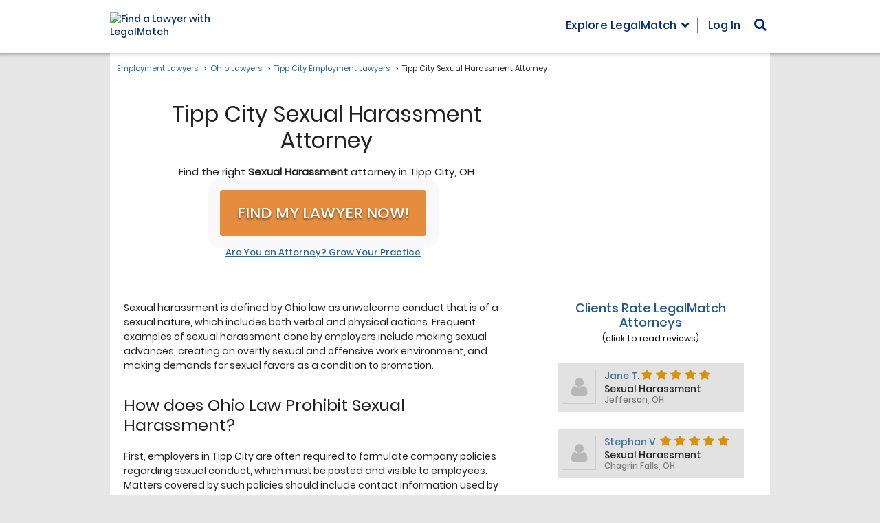

--- FILE ---
content_type: text/html;charset=UTF-8
request_url: https://employment-law.legalmatch.com/OH/Tipp-City/sexual-harassment-law.html
body_size: 25949
content:


	
	
	

	
	
	
	

	
	

	
	
	
	
	
	
	
	
	
	
	
	
	
		
	











	





<!DOCTYPE html>
<html>
	<head>
		<meta charset="utf-8" />
		<meta name="viewport" content="width=device-width" />
		<title> Tipp City Sexual Harassment Attorney | LegalMatch OH</title>
		<meta name="description" content="Find an experienced Tipp City Sexual Harassment Attorney using legalMatch. They'll review  your case and respond within 48 hrs. A free service, LegalMatch has a 98.7% satisfaction rate.">
		
<meta name="robots" content="noindex, follow">


		<link rel="canonical" href="https://employment-law.legalmatch.com/OH/Tipp-City/sexual-harassment-law.html" />
		

		



<script>var asyncAssetsLoader=function(){this.css=[],this.js=[],this.loadOnAttribute="loadOn",this._setLoadOn=function(t,e){return t.dataset[this.loadOnAttribute]=e[this.loadOnAttribute]||"DOMContentLoaded",t},this.init=function(){var n=this;return["DOMContentLoaded","load"].forEach(function(e){window.addEventListener(e,function(){n.css.forEach(function(t){t.dataset[n.loadOnAttribute]===e&&document.head.appendChild(t)}),n.js.forEach(function(t){t.dataset[n.loadOnAttribute]===e&&document.body.appendChild(t)})})}),n},this.load=function(t){if(t.hasOwnProperty("uri")){var e,n=this,s=t.uri;s.match(/\.css$/)?((e=document.createElement("link")).setAttribute("media",t.media?t.media:"all"),e.setAttribute("rel","stylesheet"),e.setAttribute("type","text/css"),e.href=s,n.css.push(n._setLoadOn(e,t))):s.match(/\.js$/)&&((e=document.createElement("script")).async=!0,void 0!==t.deps&&t.deps.length&&(e.onload=function(){t.deps.forEach(function(t){n.load({uri:t,insertNode:!0})})}),e.src=s,t.insertNode?document.body.appendChild(e):n.js.push(n._setLoadOn(e,t)))}}};</script>
<script>
  var asyncLoader = new asyncAssetsLoader().init();
</script>


<script>!function(i,s){if("undefined"!=typeof MutationObserver){var r=[],e=new MutationObserver(function(e){for(var t in e)void 0!==e[t].addedNodes&&Array.prototype.forEach.call(e[t].addedNodes,function(e){"SCRIPT"!==e.nodeName&&"IMG"!==e.nodeName||(e.onerror=function(e){var t=e.target.src;t.match(/googletagmanager\.com/)?(r.push("Analytics"),r.push("GTM")):t.match(/googleadservices\.com/)?r.push("AdWords"):t.match(/bat\.bing\.com/)?r.push("Bing"):t.match(/optimizely\.com/)?r.push("Optimizely"):t.match(/qksrv\.net/)?r.push("Commission Junction"):t.match(/script\.crazyegg\.com/)?r.push("CrazyEgg"):t.match(/snap\.licdn\.com/)?r.push("LinkedIn"):t.match(/s\.yimg\.com/)?r.push("Yahoo"):t.match(/visualwebsiteoptimizer\.com/)?r.push("VWO"):t.match(/yp\.com/)?r.push("YP"):t.match(/ads-twitter\.com/)?r.push("Twitter"):t.match(/connect\.facebook\.net/)?r.push("Facebook"):t.match(/\.doubleclick\.net/)?r.push("Analytics"):t.match(/\.clarity\.ms/)&&r.push("Clarity")})})});e.observe(s.documentElement,{childList:!0,subtree:!0}),i.addEventListener("load",function(){e.disconnect(),setTimeout(function(){if(r.length&&"undefined"!=typeof LMTrackingClass){var t="blockedTrackers",e=[],o=r.slice(),c=/\bvsr2=(\w+)[;$]/.exec(s.cookie),n=null;if(void 0!==i.localStorage&&null!==c&&(n=t+"_"+c[1],null!==(e=JSON.parse(localStorage.getItem(n)))?o=r.concat(e).filter(function(e,t,o){return o.lastIndexOf(e)===t}):e=[]),o.length>e.length){var a=new LMTrackingClass;o.forEach(function(e){a.addevent(t,e,"1")}),a.trackpage(function(){null!==n&&localStorage.setItem(n,JSON.stringify(o))})}}},2e3)},!1)}}(window,document);</script>



<script type="text/javascript">!function(){function c(e){return 0<=e.indexOf("/mobi/")}window.VWO_OPTIONS={preparations:[{url:/\/home(\/mobi)?\/caseIntake4b\.do/,cookie:{intakeReferrer:function(e){return!/(\/law-library|\/bd\/intro|\/mlp)/.test(e)}},clearVis:[58,59,68,69]}],experiments:[{type:"combi",id:/^(58|59|68|69)$/,actions:[{url:/\/home(\/mobi)?\/caseIntake5b(-(matched|unmatched))?\.do/,variation:"2",cookie:{resultType:function(e){return"testCase"!==e}},action:function(e){return window.location.href="/home"+(c(e.url)?"/mobi":"")+"/caseIntake5b-ab-template-9.do"}},{url:/\/home(\/mobi)?\/caseIntake4(a|b)\.do/,occured:"LMTrackerDefaultTrackSuccess",occuredContext:document,action:function(e,t,o,a){var n=e.url.match(t.url),r=n&&t.pages[n[2]+a.pop().variation];if(r){var i=new LMTrackingClass;i.setpagetag(lmtracker._pageTag),i.send("LMS-"+(c(e.url)?"6777":"5932")+" - Questions After Post "+r)}},pages:{b1:"Control",a2:"Variation"}}]},{type:"combi",id:"33",actions:[{url:/\/bd\/intro([2-9]|10|11)\.html.*/,occured:"LMTrackerDefaultTrackSuccess",occuredContext:document,action:function(e,t,o,a){var n="1"===a.variation?"Control":"Variation";(new LMTrackingClass).send("LMS-6567 - Intro redesign 2-11 "+n)}}]}]}}();</script>
<script type="text/javascript">!function(a,t){var r=Array.prototype.slice,f=s(),l=d(f),n=a.VWO_OPTIONS||{};function s(){return{url:location.pathname,domain:location.hostname,cookie:o(t.cookie,";"),search:o(location.search.substr(1),"&"),setCookie:m,deleteCookie:u}}function d(n){return{url:p.bind(null,n.url),domain:p.bind(null,n.domain),cookie:i.bind(null,n.cookie),search:i.bind(null,n.search),condition:c}}function v(e,t){return Object.keys(t).reduce(function(n,o){return n&&(!(o in e)||t[o](e[o]))},!0)}function p(n,o){return"string"==typeof o&&n===o||o instanceof RegExp&&o.test(n)||_(o)&&o(n)}function o(n,o){return n?n.split(o).reduce(e,{}):{}}function e(n,o){var e=o.split("="),t=decodeURIComponent(e[0]).trim(),i=decodeURIComponent(e[1]);return"[]"===t.substr(-2)||t in n?n[t.replace(/\[\]$/,"")]=[].concat(n[t]||[]).concat(i):n[t]=i,n}function i(n,o){if(_(o))return o(n);if("object"==typeof o)for(var e in o)if(e in n&&!p(n[e],o[e]))return!1;return!0}function c(n){return!_(n)||n.apply(null,r.call(arguments,1))}function _(n){return"function"==typeof n}function u(n,o){var e=new Date;e.setTime(e.getTime()-864e5),m(n,"",y({expires:e.toUTCString()},o))}function m(n,o,e){t.cookie=Object.keys(e).reduce(function(n,o){return n.concat(o+"="+e[o])},[n+"="+o]).join("; ")}function h(e,t){return Object.keys(e).reduce(function(n,o){return 0<=t.indexOf(o)&&(n[o]=e[o]),n},{})}function y(n){var o=r.call(arguments,1);for(var e in o){var t=o[e];for(var i in t)n[i]=t[i]}return n}(n.preparations||[]).forEach(function(n){r=n,v(r,l)&&(n.vis&&(a._vis_opt_url=(t=n.vis,i=location.protocol+"//"+location.host,"function"==typeof t?t(f,i):t)),_(n.action)&&n.action(f,n),n.clearVis&&(o=n.clearVis,e=[].concat(o),Object.keys(f.cookie).filter(function(o){return e.some(function(n){return 0<=o.indexOf("_vis_opt_exp_"+n)})}).forEach(function(n){u(n,{domain:".legalmatch.com",path:"/"})})));var o,e;var t,i;var r}),(n.experiments||[]).forEach(function(o){(o.actions||[]).forEach(function(n){!function(n,o){var c=y({},o,h(n,["id","variation","condition"])),u=y({},h(c,["occured"]),n),e=function(n,o){var e,t,i,r=(e=c,t=n.cookie,Object.keys(t).filter(function(n){return 0<=n.indexOf("_vis_opt_exp")&&n.match(new RegExp(e.type+"$"))}).map(function(n){return{id:n.match(new RegExp("_vis_opt_exp_(.+?)_"+e.type))[1],variation:t[n]}}));i=c,r.some(function(n){return(!i.id||p(n.id,i.id))&&(!i.variation||p(n.variation,i.variation))})&&v(u,o)&&(u.redirect?location.href=u.redirect:_(u.action)&&u.action(n,u,c,r))};if(u.occured){var t="string"==typeof u.occured?u.occured:"load",i=u.occuredContext||a;i.addEventListener(t,function(){if(!a.willRedirectionOccurByVWO){var n=s(),o=d(n);e(n,o)}})}else e(f,l)}(n,o)})}),function(){a._vwo_evq=a._vwo_evq||[];var e=a._vwo_evq.push;a._vwo_evq.push=function(){var n,o=arguments[0];"rD"===o[0]&&(n=o[1],a.willRedirectionOccurByVWO=n),e.apply(a._vwo_evq,[].slice.call(arguments))}}()}(window,document);</script>

<script type="text/javascript">
    /*
     * check if vwo split url is ready to display the control or variant
     * docs: https://help.vwo.com/hc/en-us/articles/360020074093-How-to-Implement-Event-based-Redirection-for-Split-URL-Tests-
     * src: https://gist.github.com/VWO-maker/a9953a82a1d54ec69b519ee28228a793#file-redirectasyncsmartcode-js
     */
    var isVWODone = false;
    (function (nonVWOScriptsToExecute, VWO_HARD_TIMEOUT) {
        window._vwo_evq = window._vwo_evq || [];
        var queue = window._vwo_evq;
        for (var i = 0; i < queue.length; i++) {
            if (queue[i][0] === 'rD') {
                window.willRedirectionOccur = true;
                break;
            }
        }
        var _vwoOldPush = window._vwo_evq.push;
        window._vwo_evq.push = function () {
            var eventData = arguments[0];
            if (eventData[0] === 'rD') {
                // It will be set to true if a redirection is going to be done by VWO.
                window.willRedirectionOccurByVWO = eventData[1];
            }
            _vwoOldPush.apply(window._vwo_evq, [].slice.call(arguments));
        };

        var hardLimitTimedout = false;

        function tryNonVWOTracking(nonVWOScriptsToExecute) {
            if (
                (window._vwo_code &&
                    (window._vwo_code.finished() ||
                        window._vwo_code.libExecuted)) ||
                hardLimitTimedout
            ) {
                if (!window.willRedirectionOccurByVWO) {
                    clearTimeout(hardLimitTimer);
                    for (var i = 0; i < nonVWOScriptsToExecute.length; i++) {
                        try {
                            nonVWOScriptsToExecute[i]();
                        } catch (e) {}
                    }
                    return;
                }
            }
            setTimeout(function () {
                tryNonVWOTracking(nonVWOScriptsToExecute);
            }, 500);
        }

        var hardLimitTimer = setTimeout(function () {
            hardLimitTimedout = true;
        }, VWO_HARD_TIMEOUT);

        tryNonVWOTracking(nonVWOScriptsToExecute);
    })(
        [
            function () {
                isVWODone = true;
            },
        ],
        5000
    );
</script>

<!-- Start VWO Async SmartCode -->
<script type="text/javascript">
    window._vwo_code =
        window._vwo_code ||
        (function () {
            var account_id = 343027,
                version=2.1,
                settings_tolerance = 2000,
                library_tolerance = 5500,
                use_existing_jquery = false,
                is_spa = 1,
                hide_element = 'body',
                hide_element_style = 'opacity:0 !important;filter:alpha(opacity=0) !important;background:none !important',
                /* DO NOT EDIT BELOW THIS LINE */
                f = false,
                d = document,
                code = {
                    use_existing_jquery: function () {
                        return use_existing_jquery;
                    },
                    library_tolerance: function () {
                        return library_tolerance;
                    },
                    finish: function () {
                        if (!f) {
                            f = true;
                            var a = d.getElementById('_vis_opt_path_hides');
                            if (a) a.parentNode.removeChild(a);
                        }
                    },
                    finished: function () {
                        return f;
                    },
                    load: function (a) {
                        var b = d.createElement('script');
                        b.src = a;
                        b.type = 'text/javascript';
                        b.innerText;
                        b.onerror = function () {
                            _vwo_code.finish();
                        };
                        d.getElementsByTagName('head')[0].appendChild(b);
                    },
                    init: function () {
                        window.settings_timer = setTimeout(function () {
                            _vwo_code.finish();
                        }, settings_tolerance);
                        var a = d.createElement('style'),
                            b = hide_element
                                ? hide_element +
                                  '{opacity:0 !important;filter:alpha(opacity=0) !important;background:none !important;}'
                                : '',
                            h = d.getElementsByTagName('head')[0];
                        a.setAttribute('id', '_vis_opt_path_hides');
                        a.setAttribute('type', 'text/css');
                        if (a.styleSheet) a.styleSheet.cssText = b;
                        else a.appendChild(d.createTextNode(b));
                        h.appendChild(a);
                        this.load(
                            'https://dev.visualwebsiteoptimizer.com/j.php?a=' +
                                account_id +
                                '&u=' +
                                encodeURIComponent(d.URL) +
                                '&f=' +
                                +is_spa +
                                '&r=' +
                                Math.random()
                        );
                        return settings_timer;
                    },
                };
            window._vwo_settings_timer = code.init();
            return code;
        })();
</script>
<!-- End VWO Async SmartCode -->




<script
  async
  src="https://www.googletagmanager.com/gtag/js?id=AW-1055255825"
></script>
<script>
  window.dataLayer = window.dataLayer || [];
  function gtag() {
    dataLayer.push(arguments);
  }
  gtag('js', new Date());
  gtag('config', 'AW-1055255825');
</script>

<!-- Google Tag Manager - LMS-1798 -->
<script>(function(w,d,s,l,i){w[l]=w[l]||[];w[l].push({'gtm.start':
new Date().getTime(),event:'gtm.js'});var f=d.getElementsByTagName(s)[0],
j=d.createElement(s),dl=l!='dataLayer'?'&l='+l:'';j.async=true;j.src=
'https://www.googletagmanager.com/gtm.js?id='+i+dl;f.parentNode.insertBefore(j,f);
})(window,document,'script','dataLayer','GTM-5W22LL');</script>
<!-- End Google Tag Manager -->




<script>function gaSend(){if("undefined"==typeof gtag)throw new Error("gtag() is not initialized properly on this page.");var e=arguments;if("object"==typeof e[0])return gtag("event","custom_event",e[0]),!0;switch(e[0]){case"pageview":if(void 0===e[1])throw new Error('Incorrect call for the "pageview" event, second argument should be a string with the suggested view path.');gtag("event","pageview",{path:e[1]});break;case"event":var t={};if(void 0===e[1])throw new Error('Incorrect call for the "event" event, second argument should be a string with the suggested event name.');e[2]&&(t.action=e[2]),e[3]&&(t.label=e[3]),e[4]&&(t.value=e[4]),gtag("event",e[1],t)}return!0}</script>

<!-- LMS-9317 -->
<script>function affIdChecker(n){var o,a,i={topPrioAffId:n,checkInterval:null,interval:500,maxRetries:10,isDebug:!0,xhrs:[],saveToSessionStorage:!1,sessionStorageKey:"affIdCheckerResult"},r=window.AFF_ID_HELPER={oldId:n,newId:null,finalId:null,status:"pending",eventComplete:"affIdCheckerComplete",isComplete:function(){return"complete"===this.status},refresh:function(){s("refresh() is called -- will be updating HTML with the value from the sessionStorage");var e=sessionStorage.getItem(i.sessionStorageKey);null!==e?(s("sessionStorage has affId = "+e),this.updateHTML(e)):s("sessionStorage has no affId")},updateHTML:function(t){if(!t)return e("No affId provided. Won't update HTML this time"),void m();s("Updating page HTML elements with affId = "+t),i.saveToSessionStorage&&sessionStorage.setItem(i.sessionStorageKey,t),Array.prototype.forEach.call(document.getElementsByTagName("form"),function(e){f(e,"action",t)}),Array.prototype.forEach.call(document.getElementsByTagName("a"),function(e){f(e,"href",t)}),Array.prototype.forEach.call(document.getElementsByTagName("input"),function(e){"ai"===e.name&&(e.value=t)}),Array.prototype.forEach.call(document.getElementsByTagName("div"),function(e){f(e,"data-ai",t),f(e,"data-url",t)}),s("Setting cookies affId = "+t),document.cookie="affId="+t+"; path=/",m()}},t=function(){return(new Date).toLocaleTimeString()},s=function(e){i.isDebug&&console.debug("[affIdChecker] ["+t()+"] "+e)},d=function(e){console.error("[affIdChecker] ["+t()+"] "+e)},e=function(e){console.warn("[affIdChecker] ["+t()+"] "+e)},c=function(){var e=document.cookie.match(/\baffId=(\d+)/i);return e?e[1]:null},l=function(){var e,t,n,o,a=(e=new URLSearchParams(document.location.search),t=e.get("utm_source"),n=e.get("ai"),o="","meetedgar.com"!==t||n||(o="881"),o);if(a)return a;var i=document.location.search.match(/&?\bai=(\d+)/);return i?i[1]:null},u=function(){var e=function(){var e="www",t=document.location.hostname.match(/((\d+\.[a-z0-9]{3})|dev\d*|qa\d+|test)\.legalmatch\./);null!==t&&(e=t[1],/^\d+\.[a-z0-9]{3}$/.test(t[1])&&(e="www"+t[1]));return"https://"+e+".legalmatch.com"}()+"/home/affIdChecker?"+["defaultForThePage="+r.oldId,"incomingId="+r.newId,"mode=text","t="+(new Date).getTime()].join("&");return s("Generated backend URL: "+e),e},f=function(e,t,n){var o=e.getAttribute(t);o&&e.setAttribute(t,o.replace(/\bai=\d*/,"ai="+n))},h=function(){var e=u();i.xhrs.forEach(function(e,t){var n="UNKNOWN";switch(e.readyState){case 1:n="OPENED";break;case 2:n="HEADERS_RECEIVED";break;case 3:n="LOADING";break;case 0:case 4:return}s("Aborting AJAX request (status: "+n+").."),e.abort(),i.xhrs.splice(t,1)}),s("Sending AJAX request to "+e);var t=new XMLHttpRequest;t.open("GET",e,!0),t.onloadstart=function(){r.status="pending",t.responseType="text"},t.onloadend=function(){return s("Request complete"),200!==t.status?(d("Backend return code: "+t.status+", expected 200. Defaulting to "+n),void p(n)):t.responseText?(s("Backend returned affId of highest priority: "+t.responseText),void p(parseInt(t.responseText))):(d("Backend sent empty response. Defaulting to "+n),void p(n))},t.send(),i.xhrs.push(t)},m=function(){r.status="complete";var e=document.createEvent("CustomEvent");e.initEvent(r.eventComplete,!1,!1),document.dispatchEvent(e)},p=function(e){e?(i.topPrioAffId=e,r.finalId=i.topPrioAffId,"undefined"!=typeof aiValue&&(aiValue=i.topPrioAffId),r.updateHTML(i.topPrioAffId)):m()};window.addEventListener("DOMContentLoaded",function(){if(-1!==n){i.saveToSessionStorage=!0,""!==n&&(s("Init with affId = "+n),r.oldId=n),o=c(),a=l();var e=/\b(gclid|msclkid)=[^&$]+/.test(document.location.search);if(o){if(n=o,r.newId=o,a?(s("We have both a cookie and a query string. Need to double check with backend: default vs query string, cookie will be passed and evaluated automatically."),r.newId=a):s("We have a cookie, but no query string. Calling the backend to compare cookie vs default."),h(),!e)return void s("This visit is not from the Ads. Terminating.")}else{if(s("No cookie found. Final resort - let's see if we have query string."),a)return s("Found affId in the query string ("+a+"). Checking with the backend."),r.newId=a,void h();s("Nothing in query string either. Skipping this phase.")}if(!e)return s("This visit is not from the Ads. Terminating."),void r.updateHTML(n);if(s("This page visit comes from the Ads (gclid/msclkid in the query string). We have to check for the affId cookie set by link.php in parallel tracking."),o)s("Cookie is found with value = "+o),o!==i.topPrioAffId?(s("Cookie value doesn't match with currently used affId ("+i.topPrioAffId+"), so we will call backend affIdChecker to find out which one has higher priority."),r.newId=o,a&&(s("[Checking] Using qsAffId on new affiliate ID "+a),r.newId=a),h()):s("Cookie value already equals to the one currently used. So we will just stop here.");else{s("Cookie is not found, this can be caused by possible delay on link.php thread. Starting polling with interval of "+i.interval+"msec and "+i.maxRetries+" max iterations.");var t=1;i.checkInterval=setInterval(function(){if(s("Interval polling try #"+t),0<i.maxRetries&&t>=i.maxRetries)return s("Stopping polling as maximum number of retries is reached ("+i.maxRetries+")."),void clearInterval(i.checkInterval);(o=c())?(s("Cookie is found. Polling is stopping now."),r.newId=o,h(),clearInterval(i.checkInterval)):s("No cookie found. Polling will resume."),t++},i.interval)}}}),this.refresh=function(){r.refresh()}}</script>
<!-- LMS-9397 -->
<script>function Noopener(){this._init=function(){for(var e=document.getElementsByTagName("a"),t=0;t<e.length;t++)r(e[t])&&e[t].addEventListener("click",this._onClick)},this._onClick=function(e){var t=n(e.target,"A");r(t)&&(e.preventDefault(),window.open(t.getAttribute("href"),"_blank"))};var n=function(e,t){for(var n=e;null!==n&&n.tagName!==t.toUpperCase();)n=n.parentNode;return n},r=function(e){if(e&&e.hasAttribute("target")){var t=e.getAttribute("target"),n=e.getAttribute("rel");if("https://privacy.truste.com/privacy-seal/validation?rid=e5840f6c-4417-46a7-a71d-ebe13bcf17b7"!=e.getAttribute("href")&&void 0===e.dataset.allowed&&(null==n||n.indexOf("noopener")<0||n.indexOf("referrer")<0)&&"_blank"==t)return e.rel="noopener",!0}return!1}}!function(){var e=new Noopener;window.addEventListener("load",e._init,!1),document.addEventListener("click",e._onClick)}();</script>
<!-- LMS-9895 -->
<script>function linkPreload(e){e.forEach(function(e){var n=document.createElement("link");n.rel="preload",n.href=e.replace("&amp;","&"),n.as="fetch",n.crossOrigin="anonymous",document.head.appendChild(n)})}</script>

<script
  type="text/javascript"
  src="https://www.datadoghq-browser-agent.com/us1/v6/datadog-logs.js"
></script>
<script>
  window.DD_LOGS &&
    window.DD_LOGS.init({
      clientToken: 'pub97d9f65c2d2a107efee49c6183ad165d',
      site: 'datadoghq.com',
      service: 'home',
      env: 'production',
      version: '1.0.0',
      forwardErrorsToLogs: true,
      forwardConsoleLogs: ['error'],
      sessionSampleRate: 100, // send all error logs to DD
      sessionPersistence: 'local-storage',
      trackSessionAcrossSubdomains: true,
    });
</script>




<script>
  window.LMGEOIP = {
    countryCode: 'US',
    countryName: 'United States',
    regionCode: 'OH',
    regionName: 'Ohio',
    cityName: 'Columbus',
  };
</script>





<!--[if lt IE 9]>
<script src="https://oss.maxcdn.com/html5shiv/3.7.2/html5shiv.min.js"></script>
<![endif]-->



<link rel="preload" as="font" href="https://cdn.legalmatch.com/css/fonts/poppins/Poppins-Bold.woff2" type="font/woff2" crossorigin="anonymous">
<link rel="preload" as="font" href="https://cdn.legalmatch.com/css/fonts/poppins/Poppins-Light.woff2" type="font/woff2" crossorigin="anonymous">
<link rel="preload" as="font" href="https://cdn.legalmatch.com/css/fonts/poppins/Poppins-Medium.woff2" type="font/woff2" crossorigin="anonymous">
<link rel="preload" as="font" href="https://cdn.legalmatch.com/css/fonts/poppins/Poppins-Regular.woff2" type="font/woff2" crossorigin="anonymous">
<link rel="preload" as="font" href="https://cdn.legalmatch.com/css/fonts/poppins/Poppins-SemiBold.woff2" type="font/woff2" crossorigin="anonymous">
<link rel="preload" as="font" href="https://cdn.legalmatch.com/css/fonts/gotham-fonts/subset-Gotham-Bold.woff2" type="font/woff2" crossorigin="anonymous">
<link rel="preload" as="font" href="https://cdn.legalmatch.com/css/fonts/gotham-fonts/subset-Gotham-Book.woff2" type="font/woff2" crossorigin="anonymous">
<link rel="preload" as="font" href="https://cdn.legalmatch.com/dist/fonts/fontawesome-webfont.woff2?v=4.6.3" type="font/woff2" crossorigin="anonymous">
<link rel="preload" as="font" href="https://cdn.legalmatch.com/dist/fonts/bootstrap/glyphicons-halflings-regular.woff2" type="font/woff2" crossorigin="anonymous">
<link rel="stylesheet" href="https://cdn.legalmatch.com/dist/css/vendor.css" />
<link rel="stylesheet" href="https://cdn.legalmatch.com/dist/css/matrix-sites.entry.css" />

<style>
    html {
        opacity: 0;
    }
</style>
<link rel="shortcut icon" href="/favicon.ico" />

<script>
    var aiValue = "256";
</script>




	</head>
	<body 
		id="matrix-sites" 
		class="matrix-v1 city-page page matrix-btn--pulsate " 
		data-catid="293" 
		data-zip-ui="1" 
		data-location-version="2"
		data-state="OH"
		data-city="Tipp City"
		data-category="Sexual Harassment">

		<div id="fb-root"></div>
<script
    defer
    crossorigin="anonymous"
    src="https://connect.facebook.net/en_US/sdk.js#xfbml=1&version=v13.0&appId=400425205140834&autoLogAppEvents=1"
    nonce="sc4Ozp2W"
></script>
<script
    defer
    src="https://platform.twitter.com/widgets.js"
    charset="utf-8"
></script>
<script defer src="https://platform.linkedin.com/in.js" type="text/javascript">
    lang: en_US
</script>




		<!-- Google Tag Manager (noscript) - LMS-1798 -->
<noscript><iframe src="https://www.googletagmanager.com/ns.html?id=GTM-5W22LL"
height="0" width="0" style="display:none;visibility:hidden"></iframe></noscript>
<!-- End Google Tag Manager (noscript) -->



		<div class="header-wrapper js-header-wrapper">
			<div class="container">
				
				
				
				
				

				
















<header class="header header--mobile js-menu-state">
    <div class="grid">
        <div class="logo logo--mobile">
            <a href="/" data-href="https://www.legalmatch.com">
                <div class="logo-cont">
                    
                    <img
                        src="https://cdn.legalmatch.com/images/logo/md.svg"
                        class="svg-logo"
                        alt="Find a Lawyer with LegalMatch"
                        onerror="this.onerror=null; this.src='https://cdn.legalmatch.com/images/logo/md.png'"
                    />
                    
                </div>
            </a>
            <div class="logo__hamburger-menu js-hamburger-menu">
                <span
                    class="logo__hamburger-menu-icon"
                    data-hamburger
                    aria-label="Open Menu"
                >
                    <span class="logo__hamburger-menu-icon-cont">
                        <span class="logo__hamburger-menu-icon-bar"></span
                        ><span class="logo__hamburger-menu-icon-bar"></span
                        ><span class="logo__hamburger-menu-icon-bar"></span
                        ><span class="logo__hamburger-menu-icon-bar"></span
                        ><span class="logo__hamburger-menu-icon-bar"></span
                        ><span class="logo__hamburger-menu-icon-bar"></span
                        ><span class="logo__hamburger-menu-icon-bar"></span
                        ><span class="logo__hamburger-menu-icon-bar"></span>
                    </span>
                </span>
            </div>
        </div>

        <div class="menu menu--mobile">
            <ul>
                <li>
                    <span
                        class="header-main-menu trigger-law-library-modal explore-lm__toggle overlay__toggle js-overlay-toggle"
                        data-target="explore-lm__overlay"
                        >Explore LegalMatch</span
                    >
                </li>
                <li class="myAcct-menu">
                    <div
                        class="dropdown user-nav-menu user-nav-menu--loading"
                        data-mixes='{ "logged-out": "header__nav-item" }'
                    ></div>
                </li>
                <li>
                    
<div class="search-form-cont">
    <i class="fa fa-search" aria-hidden="true"></i>
    <form method="get" action="/search.html">
        <input autocomplete='on' type="text" name="q"/>
        <button type="submit" disabled>Go</button>
    </form>
</div>




                </li>
            </ul>
        </div>

        












<div class="header__nav header__nav--mobile mobile-menu js-mobile-menu-cont">
    <div class="mobile-menu__overlay js-mobile-menu-overlay"></div>
    <div class="mobile-menu__main js-mobile-menu">
        <div class="mobile-menu__item mobile-menu__search">
            <form
                method="get"
                class="mobile-menu__search-form"
                action="/search.html"
            >
                <div class="mobile-menu__search-form-cont">
                    <input
                        type="text"
                        class="mobile-menu__search-input js-search-input"
                        autocomplete="off"
                        name="q"
                        value=""
                    />
                    <button
                        type="submit"
                        class="mobile-menu__search-submit js-search-submit"
                        disabled
                    >
                        <i class="fa fa-search" aria-hidden="true"></i>
                    </button>
                </div>
            </form>
        </div>
        <div class="mobile-menu__item mobile-menu__column">
            <ul class="mobile-menu__main-list">
                <li class="mobile-menu__main-list-item mobile-menu__login">
                    <i
                        class="mobile-menu__icon fa fa-user"
                        aria-hidden="true"
                    ></i>

                    <span
                        class="user-nav-menu user-nav-menu--loading"
                        data-mobile="1"
                    ></span>
                </li>
                <li
                    class="mobile-menu__main-list-item mobile-menu__lm-accordion js-explore-legalmatch-categories js-open"
                >
                    <i
                        class="mobile-menu__icon mobile-menu__icon-balance-scale fa fa-balance-scale"
                        aria-hidden="true"
                    ></i>
                    <span
                        class="mobile-menu__accord-header js-mobile-menu-accord js-accordion-toggle"
                        >Explore LegalMatch<i
                            class="mobile-menu__icon fa fa-angle-down js-menu-icon"
                            aria-hidden="true"
                        ></i
                    ></span>
                    <div
                        class="mobile-menu__collapse mobile-menu__collapse-explore-legalmatch js-mobile-menu-collapse js-mobile-menu-explore-legalmatch js-accord-open-initially"
                    >
                        <!-- LMS-9895 -->
                        
                        <div class="mobile-menu__collapse-explore-legalmatch-item choose-legal-categories">
    <h4 class="mobile-menu__collapse-explore-legalmatch-header">Choose Your Legal Category:</h4>
    


    <div class="mobile-menu__elmo-container mobile-menu__elmo-category-links">
              <a class="mobile-menu__elmo-category-links-item" href="https://www.legalmatch.com/family-law-lawyers.html">Family</a>
              <a class="mobile-menu__elmo-category-links-item" href="https://www.legalmatch.com/employment-lawyers.html">Employment</a>
              <a class="mobile-menu__elmo-category-links-item" href="https://www.legalmatch.com/business-lawyers.html">Business</a>
              <a class="mobile-menu__elmo-category-links-item" href="https://www.legalmatch.com/bankruptcy-lawyers.html">Bankruptcy</a>
              <a class="mobile-menu__elmo-category-links-item" href="https://www.legalmatch.com/financial-lawyers.html">Finances</a>
              <a class="mobile-menu__elmo-category-links-item" href="https://www.legalmatch.com/government-lawyers.html">Government</a>
              <a class="mobile-menu__elmo-category-links-item" href="https://www.legalmatch.com/defective-products-lawyers.html">Products &amp; Services</a>
              <a class="mobile-menu__elmo-category-links-item" href="https://www.legalmatch.com/foreclosure-lawyers.html">Foreclosure</a>
              <a class="mobile-menu__elmo-category-links-item" href="https://www.legalmatch.com/child-support-lawyers.html">Child Support</a>
              <a class="mobile-menu__elmo-category-links-item" href="https://www.legalmatch.com/dui-dwi-lawyers.html">DUI/DWI</a>
              <a class="mobile-menu__elmo-category-links-item" href="https://www.legalmatch.com/divorce-lawyers.html">Divorce</a>
              <a class="mobile-menu__elmo-category-links-item" href="https://www.legalmatch.com/wills-probate-lawyers.html">Probate</a>
              <a class="mobile-menu__elmo-category-links-item" href="https://www.legalmatch.com/contract-lawyers.html">Contract</a>
              <a class="mobile-menu__elmo-category-links-item" href="https://www.legalmatch.com/property-lawyers.html">Property</a>
    		<span
      class="mobile-menu__elmo-category-links-item mobile-menu__elmo-category-links-item--pointer js-overlay-toggle-prefetch js-other-category-modal-trigger"
      data-lm-click
      data-lm-event-name='other_category_open'
      data-lm-event-params='{"element": "Open Other Category"}'
			data-target=".other-categories__modal"
			data-url="/bd/bem/block.php?path=other-categories/_base&ai=256"
			data-to-restore=' {"toggle": "modal", "target": ".other-categories__modal"}'
			data-toggle="modal"
			id="explore-other-mobile">Other Legal Categories</span>
    </div>
  


</div>
<div class="mobile-menu__collapse-cont">
    <div class="mobile-menu__collapse-explore-legalmatch-item other-law-lib-resources">
        


    <div class="mobile-menu__elmo-container">
    <button 
        class="mobile-menu__elmo-dropdown dropdown-toggle" 
        data-toggle="dropdown" 
        aria-expanded="false">
        <span class="dropdown-text" data-dropdown-text>Law Library</span>
    </button>
    <ul class="mobile-menu__elmo-dropdown-menu dropdown-menu" data-dropdown-menu>
                      <li><a href="https://www.legalmatch.com/law-library/">Online Law Library</a></li>
                      <li><a href="https://www.legalmatch.com/law-library/article/bankruptcy.html">&nbsp;&nbsp;Bankruptcy Law</a></li>
                      <li><a href="https://www.legalmatch.com/law-library/article/business.html">&nbsp;&nbsp;Business Law</a></li>
                      <li><a href="https://www.legalmatch.com/law-library/article/civil.html">&nbsp;&nbsp;Civil Law</a></li>
                      <li><a href="https://www.legalmatch.com/law-library/article/criminal.html">&nbsp;&nbsp;Criminal Law</a></li>
                      <li><a href="https://www.legalmatch.com/law-library/article/jobs-and-employment.html">&nbsp;&nbsp;Employment Law</a></li>
                      <li><a href="https://www.legalmatch.com/law-library/article/family.html">&nbsp;&nbsp;Family Law</a></li>
                      <li><a href="https://www.legalmatch.com/law-library/article/finances.html">&nbsp;&nbsp;Finance Law</a></li>
                      <li><a href="https://www.legalmatch.com/law-library/article/government.html">&nbsp;&nbsp;Government Law</a></li>
                      <li><a href="https://www.legalmatch.com/law-library/article/immigration.html">&nbsp;&nbsp;Immigration Law</a></li>
                      <li><a href="https://www.legalmatch.com/law-library/article/insurance.html">&nbsp;&nbsp;Insurance Law</a></li>
                      <li><a href="https://www.legalmatch.com/law-library/article/intellectual-property.html">&nbsp;&nbsp;Intellectual Property Law</a></li>
                      <li><a href="https://www.legalmatch.com/law-library/article/personal-injury.html">&nbsp;&nbsp;Personal Injury Law</a></li>
                      <li><a href="https://www.legalmatch.com/law-library/article/products-and-services.html">&nbsp;&nbsp;Products &amp; Services Law</a></li>
                      <li><a href="https://www.legalmatch.com/law-library/article/real-estate.html">&nbsp;&nbsp;Real Estate Law</a></li>
                      <li><a href="https://www.legalmatch.com/law-library/article/wills-trusts-and-estates.html">&nbsp;&nbsp;Wills, Trusts & Estates Law</a></li>
                      <li><a href="https://www.legalmatch.com/law-library/article/attorney-referral-services.html">&nbsp;&nbsp;Attorney Referral Services</a></li>
                      <li><a href="https://www.legalmatch.com/top-ten/">&nbsp;&nbsp;Top 10 Most Popular Articles</a></li>
                      <li><a href="https://www.legalmatch.com/legal-dictionary/">&nbsp;&nbsp;Legal Dictionary</a></li>
              </ul>
    </div>
  


    </div>
    <div class="mobile-menu__collapse-explore-legalmatch-item other-lm-resources">
        


    <div class="mobile-menu__elmo-container">
    <button 
        class="mobile-menu__elmo-dropdown dropdown-toggle" 
        data-toggle="dropdown" 
        aria-expanded="false">
        <span class="dropdown-text" data-dropdown-text>Company Information</span>
    </button>
    <ul class="mobile-menu__elmo-dropdown-menu dropdown-menu" data-dropdown-menu>
                      <li><a href="https://www.legalmatch.com/how-it-works.html">How It Works - Clients</a></li>
                      <li><a href="https://lawblog.legalmatch.com/" rel="noopener" target="_blank">Law Blog</a></li>
                      <li><a href="https://www.legalmatch.com/company/news.html">Legal News</a></li>
                      <li><a href="https://www.legalmatch.com/legalcenter.html">Legal Center</a></li>
                      <li><a href="https://www.legalmatch.com/company/about_us.html">About LegalMatch</a></li>
                      <li><a href="https://www.legalmatch.com/company/customer_testimonials.html">Consumer Satisfaction</a></li>
                      <li><a href="https://www.legalmatchcareers.com/" rel="noopener" target="_blank">Careers</a></li>
                      <li><a href="https://www.legalmatch.com/company/contactus.html">Contact Us</a></li>
                      <li><a href="https://www.legalmatch.com/company/policies.html">Policies</a></li>
                      <li><a href="https://www.legalmatch.com/company/editorial-policy.html">Editorial Policy</a></li>
                      <li><a href="https://www.legalmatch.com/help_faq.html">FAQs</a></li>
              </ul>
    </div>
  


    </div>
</div>



                        
                    </div>
                </li>
                <li
                    class="mobile-menu__main-list-item mobile-menu__lm-accordion"
                >
                    <i
                        class="mobile-menu__icon mobile-menu__icon-user-friends fa fa-user-friends"
                        aria-hidden="true"
                    ></i>
                    <span
                        class="mobile-menu__accord-header js-mobile-menu-accord js-accordion-toggle"
                        >Attorneys<i
                            class="mobile-menu__icon fa fa-angle-right js-menu-icon"
                            aria-hidden="true"
                        ></i
                    ></span>
                    <div
                        class="mobile-menu__collapse mobile-menu__collapse-attorneys js-mobile-menu-collapse"
                    >
                        <div class="mobile-menu__collapse-cont">
                            <div class="mobile-menu__collapse-attorney-item">
                                <a
                                    class="mobile-menu__link"
                                    href="https://www.legalmatch.com/attorneys/"
                                    >Market Your Law Practice</a
                                >
                            </div>
                            
                            <div class="mobile-menu__collapse-attorney-item">
                                <a
                                    class="mobile-menu__link"
                                    href="https://www.legalmatch.com/attorneys/sign_in.html"
                                    >Attorney Login</a
                                >
                            </div>
                            
                            <div class="mobile-menu__collapse-attorney-item">
                                <a
                                    class="mobile-menu__link"
                                    href="https://calendly.com/membership-recruiting/legalmatch-hlweb-active-case-review-45-min?utm_source=LM_Dropdown&utm_medium=organic"
                                    target="_blank"
                                    rel="noopener"
                                    >Schedule a Demo Now</a
                                >
                            </div>
                            <div class="mobile-menu__collapse-attorney-item">
                                <a
                                    class="mobile-menu__link"
                                    href="https://www.legalmatch.com/attorneys/attorney-need.html"
                                    >Did LegalMatch Call You Recently?</a
                                >
                            </div>
                            <div class="mobile-menu__collapse-attorney-item">
                                <a
                                    class="mobile-menu__link"
                                    href="https://www.legalmatch.com/attorneys/how-it-works.html"
                                    >How It Works - Attorneys</a
                                >
                            </div>
                            <div class="mobile-menu__collapse-attorney-item">
                                <a
                                    class="mobile-menu__link"
                                    href="https://www.legalmatch.com/attorneys/resources/"
                                    >Attorney Resources</a
                                >
                            </div>
                            <div class="mobile-menu__collapse-attorney-item">
                                <a
                                    class="mobile-menu__link"
                                    href="https://www.legalmatch.com/attorneys/attorney-success-stories.html"
                                    >Attorney Success Stories</a
                                >
                            </div>
                            <div class="mobile-menu__collapse-attorney-item">
                                <a
                                    class="mobile-menu__link"
                                    href="https://www.legalmatch.com/attorneys/attorney-success-story-videos.html"
                                    >Attorney Success Story Videos</a
                                >
                            </div>
                            <div class="mobile-menu__collapse-attorney-item">
                                <a
                                    class="mobile-menu__link"
                                    href="https://www.legalmatch.com/attorneys/solutions/comparing-legal-marketing-services.html"
                                    >Compare Legal Marketing Services</a
                                >
                            </div>
                            <div class="mobile-menu__collapse-attorney-item">
                                <a
                                    class="mobile-menu__link"
                                    href="https://www.legalmatch.com/attorneys/solutions/cases-heatmap.html"
                                    >Cases Heatmap</a
                                >
                            </div>
                            
                            <div class="mobile-menu__collapse-attorney-item">
                                <a
                                    class="mobile-menu__link"
                                    href="https://www.legalmatch.com/home/info/infoLP3.do"
                                    >View Cases</a
                                >
                            </div>
                            
                        </div>
                    </div>
                </li>
            </ul>
        </div>
    </div>
</div>



    </div>
    















<div class="explore-lm__overlay  overlay" id="explore-lm__overlay">
    <div class="container">
        <div class="explore-lm__grid">
            <h6 class="explore-lm__title">Choose Your Legal Category:</h6>
            <div class="explore-lm__categories">
                <div class="explore-lm__categories-item">
                    <a
                        class="explore-lm__categories-link"
                        href='https://www.legalmatch.com/family-law-lawyers.html'
                        data-aut="ci_add-category-list"
                        >Family</a
                    >
                </div>
                <div class="explore-lm__categories-item">
                    <a
                        class="explore-lm__categories-link"
                        href='https://www.legalmatch.com/employment-lawyers.html'
                        data-aut="ci_add-category-list"
                        >Employment</a
                    >
                </div>
                <div class="explore-lm__categories-item">
                    <a
                        class="explore-lm__categories-link"
                        href='https://www.legalmatch.com/business-lawyers.html'
                        data-aut="ci_add-category-list"
                        >Business</a
                    >
                </div>
                <div class="explore-lm__categories-item">
                    <a
                        class="explore-lm__categories-link"
                        href='https://www.legalmatch.com/bankruptcy-lawyers.html'
                        data-aut="ci_add-category-list"
                        >Bankruptcy</a
                    >
                </div>
                <div class="explore-lm__categories-item">
                    <a
                        class="explore-lm__categories-link"
                        href='https://www.legalmatch.com/financial-lawyers.html'
                        data-aut="ci_add-category-list"
                    >
                        Finances</a
                    >
                </div>
                <div class="explore-lm__categories-item">
                    <a
                        class="explore-lm__categories-link"
                        href='https://www.legalmatch.com/government-lawyers.html'
                        data-aut="ci_add-category-list"
                        >Government</a
                    >
                </div>
                <div class="explore-lm__categories-item">
                    <a
                        class="explore-lm__categories-link"
                        href='https://www.legalmatch.com/defective-products-lawyers.html'
                        data-aut="ci_add-category-list"
                        >Products &amp; Services</a
                    >
                </div>
                <div class="explore-lm__categories-item">
                    <a
                        class="explore-lm__categories-link"
                        href='https://www.legalmatch.com/foreclosure-lawyers.html'
                        data-aut="ci_add-category-list"
                        >Foreclosure</a
                    >
                </div>
                <div class="explore-lm__categories-item">
                    <a
                        class="explore-lm__categories-link"
                        href='https://www.legalmatch.com/child-support-lawyers.html'
                        data-aut="ci_add-category-list"
                        >Child Support</a
                    >
                </div>
                <div class="explore-lm__categories-item">
                    <a
                        class="explore-lm__categories-link"
                        href='https://www.legalmatch.com/dui-dwi-lawyers.html'
                        data-aut="ci_add-category-list"
                        >DUI/DWI</a
                    >
                </div>
                <div class="explore-lm__categories-item">
                    <a
                        class="explore-lm__categories-link"
                        href='https://www.legalmatch.com/divorce-lawyers.html'
                        data-aut="ci_add-category-list"
                        >Divorce</a
                    >
                </div>
                <div class="explore-lm__categories-item">
                    <a
                        class="explore-lm__categories-link"
                        href='https://www.legalmatch.com/wills-probate-lawyers.html'
                        data-aut="ci_add-category-list"
                        >Probate</a
                    >
                </div>
                <div class="explore-lm__categories-item">
                    <a
                        class="explore-lm__categories-link"
                        href='https://www.legalmatch.com/contract-lawyers.html'
                        data-aut="ci_add-category-list"
                        >Contract</a
                    >
                </div>
                <div class="explore-lm__categories-item">
                    <a
                        class="explore-lm__categories-link"
                        href='https://www.legalmatch.com/property-lawyers.html'
                        data-aut="ci_add-category-list"
                        >Property</a
                    >
                </div>
                <div class="explore-lm__categories-item">
                    <span
                        class="explore-lm__categories-link js-overlay-toggle-prefetch explore-other-categories"
                        id="explore-other"
                        data-lm-click
                        data-lm-event-name="other_category_open"
                        data-lm-event-params='{"element": "Open Other Category"}'
                        data-url="/bd/bem/block.php?path=other-categories/_base&ai=256"
                        data-to-restore=' {"toggle": "modal", "target": ".other-categories__modal"}'
                        data-toggle="modal"
                        data-target=".other-categories__modal"
                        data-aut="ci_otherCategories-link"
                        >Other Legal Categories</span
                    >
                </div>
            </div>

            <h6 class="explore-lm__other-title">LegalMatch Resources</h6>
            <div class="explore-lm__other">
                <div class="explore-lm__other-ddown dropdown">
                    <button
                        data-toggle="dropdown"
                        aria-haspopup="true"
                        aria-expanded="false"
                        id="explore-lm__other-ddown-need"
                        class="explore-lm__other-ddown-title dropdown-toggle"
                        data-aut="ci_lawLibrary-dropdown"
                    >
                        Law Library
                    </button>
                    <div
                        class="explore-lm__other-ddown-content dropdown-menu"
                        aria-labelledby="explore-lm__other-ddown-need"
                    >
                        <a
                            class="explore-lm__other-ddown-item dropdown-item"
                            href='https://www.legalmatch.com/law-library/'
                            data-aut="ci_lawLibrary-list"
                            >Online Law Library</a
                        >
                        <a
                            class="explore-lm__other-ddown-item dropdown-item"
                            href='https://www.legalmatch.com/law-library/article/bankruptcy.html'
                            data-aut="ci_lawLibrary-list"
                            >&nbsp;&nbsp;Bankruptcy Law</a
                        >
                        <a
                            class="explore-lm__other-ddown-item dropdown-item"
                            href='https://www.legalmatch.com/law-library/article/business.html'
                            data-aut="ci_lawLibrary-list"
                            >&nbsp;&nbsp;Business Law</a
                        >
                        <a
                            class="explore-lm__other-ddown-item dropdown-item"
                            href='https://www.legalmatch.com/law-library/article/civil.html'
                            data-aut="ci_lawLibrary-list"
                            >&nbsp;&nbsp;Civil Law</a
                        >
                        <a
                            class="explore-lm__other-ddown-item dropdown-item"
                            href='https://www.legalmatch.com/law-library/article/criminal.html'
                            data-aut="ci_lawLibrary-list"
                            >&nbsp;&nbsp;Criminal Law</a
                        >
                        <a
                            class="explore-lm__other-ddown-item dropdown-item"
                            href='https://www.legalmatch.com/law-library/article/jobs-and-employment.html'
                            data-aut="ci_lawLibrary-list"
                            >&nbsp;&nbsp;Employment Law</a
                        >
                        <a
                            class="explore-lm__other-ddown-item dropdown-item"
                            href='https://www.legalmatch.com/law-library/article/family.html'
                            data-aut="ci_lawLibrary-list"
                            >&nbsp;&nbsp;Family Law</a
                        >
                        <a
                            class="explore-lm__other-ddown-item dropdown-item"
                            href='https://www.legalmatch.com/law-library/article/finances.html'
                            data-aut="ci_lawLibrary-list"
                            >&nbsp;&nbsp;Finance Law</a
                        >
                        <a
                            class="explore-lm__other-ddown-item dropdown-item"
                            href='https://www.legalmatch.com/law-library/article/government.html'
                            data-aut="ci_lawLibrary-list"
                            >&nbsp;&nbsp;Government Law</a
                        >
                        <a
                            class="explore-lm__other-ddown-item dropdown-item"
                            href='https://www.legalmatch.com/law-library/article/immigration.html'
                            data-aut="ci_lawLibrary-list"
                            >&nbsp;&nbsp;Immigration Law</a
                        >
                        <a
                            class="explore-lm__other-ddown-item dropdown-item"
                            href='https://www.legalmatch.com/law-library/article/insurance.html'
                            data-aut="ci_lawLibrary-list"
                            >&nbsp;&nbsp;Insurance Law</a
                        >
                        <a
                            class="explore-lm__other-ddown-item dropdown-item"
                            href='https://www.legalmatch.com/law-library/article/intellectual-property.html'
                            data-aut="ci_lawLibrary-list"
                            >&nbsp;&nbsp;Intellectual Property Law</a
                        >
                        <a
                            class="explore-lm__other-ddown-item dropdown-item"
                            href='https://www.legalmatch.com/law-library/article/personal-injury.html'
                            data-aut="ci_lawLibrary-list"
                            >&nbsp;&nbsp;Personal Injury Law</a
                        >
                        <a
                            class="explore-lm__other-ddown-item dropdown-item"
                            href='https://www.legalmatch.com/law-library/article/products-and-services.html'
                            data-aut="ci_lawLibrary-list"
                            >&nbsp;&nbsp;Products &amp; Services Law</a
                        >
                        <a
                            class="explore-lm__other-ddown-item dropdown-item"
                            href='https://www.legalmatch.com/law-library/article/real-estate.html'
                            data-aut="ci_lawLibrary-list"
                            >&nbsp;&nbsp;Real Estate Law</a
                        >
                        <a
                            class="explore-lm__other-ddown-item dropdown-item"
                            href='https://www.legalmatch.com/law-library/article/wills-trusts-and-estates.html'
                            data-aut="ci_lawLibrary-list"
                            >&nbsp;&nbsp;Wills, Trusts & Estates Law</a
                        >
                        <a
                            class="explore-lm__other-ddown-item dropdown-item"
                            href='https://www.legalmatch.com/law-library/article/attorney-referral-services.html'
                            data-aut="ci_lawLibrary-list"
                            >&nbsp;&nbsp;Attorney Referral Services</a
                        >
                        <a
                            class="explore-lm__other-ddown-item dropdown-item"
                            href='https://www.legalmatch.com/top-ten/'
                            data-aut="ci_lawLibrary-list"
                            >&nbsp;&nbsp;Top 10 Most Popular Articles</a
                        >
                        <a
                            class="explore-lm__other-ddown-item dropdown-item"
                            href='https://www.legalmatch.com/legal-dictionary/'
                            data-aut="ci_lawLibrary-list"
                            >&nbsp;&nbsp;Legal Dictionary</a
                        >
                    </div>
                </div>

                <div class="explore-lm__other-ddown dropdown">
                    <button
                        data-toggle="dropdown"
                        id="explore-lm__other-ddown-explore"
                        class="explore-lm__other-ddown-title dropdown-toggle"
                        data-aut="ci_companyInformation-dropdown"
                    >
                        Company Information
                    </button>
                    <div
                        class="explore-lm__other-ddown-content dropdown-menu"
                        aria-labelledby="explore-lm__other-ddown-explore"
                    >
                        <a
                            class="explore-lm__other-ddown-item dropdown-item"
                            href='https://www.legalmatch.com/how-it-works.html'
                            data-aut="ci_companyInformation-list"
                            >How It Works - Clients</a
                        >
                        <a
                            class="explore-lm__other-ddown-item dropdown-item"
                            href="https://lawblog.legalmatch.com/"
                            rel="noopener" target="_blank"
                            data-aut="ci_companyInformation-list"
                            >Law Blog</a
                        >
                        <a
                            class="explore-lm__other-ddown-item dropdown-item"
                            href='https://www.legalmatch.com/company/news.html'
                            data-aut="ci_companyInformation-list"
                            >Legal News</a
                        >
                        <a
                            class="explore-lm__other-ddown-item dropdown-item"
                            href='https://www.legalmatch.com/legalcenter.html'
                            data-aut="ci_companyInformation-list"
                            >Legal Center</a
                        >
                        <a
                            class="explore-lm__other-ddown-item dropdown-item"
                            href='https://www.legalmatch.com/company/about_us.html'
                            data-aut="ci_companyInformation-list"
                            >About LegalMatch</a
                        >
                        <a
                            class="explore-lm__other-ddown-item dropdown-item"
                            href='https://www.legalmatch.com/company/customer_testimonials.html'
                            data-aut="ci_companyInformation-list"
                            >Consumer Satisfaction</a
                        >
                        <a
                            class="explore-lm__other-ddown-item dropdown-item"
                            href="https://www.legalmatchcareers.com/"
                            rel="noopener" target="_blank"
                            data-aut="ci_companyInformation-list"
                            >Careers</a
                        >
                        <a
                            class="explore-lm__other-ddown-item dropdown-item"
                            href='https://www.legalmatch.com/company/contactus.html'
                            data-aut="ci_companyInformation-list"
                            >Contact Us</a
                        >
                        <a
                            class="explore-lm__other-ddown-item dropdown-item"
                            href='https://www.legalmatch.com/company/policies.html'
                            data-aut="ci_companyInformation-list"
                            >Policies</a
                        >
                        <a
                            class="explore-lm__other-ddown-item dropdown-item"
                            href='https://www.legalmatch.com/company/editorial-policy.html'
                            data-aut="ci_companyInformation-list"
                            >Editorial Policy</a
                        >
                        <a
                            class="explore-lm__other-ddown-item dropdown-item"
                            href='https://www.legalmatch.com/help_faq.html'
                            data-aut="ci_companyInformation-list"
                            >FAQs</a
                        >
                    </div>
                </div>

                <div class="explore-lm__other-ddown dropdown">
                    <button
                        data-toggle="dropdown"
                        id="explore-lm__other-ddown-attorneys"
                        class="explore-lm__other-ddown-title dropdown-toggle"
                        data-aut="ci_forAttorneys-dropdown"
                    >
                        For Attorneys
                    </button>
                    <div
                        class="explore-lm__other-ddown-content dropdown-menu"
                        aria-labelledby="explore-lm__other-ddown-attorneys"
                    >
                        <a
                            class="explore-lm__other-ddown-item dropdown-item"
                            href='https://www.legalmatch.com/attorneys/'
                            data-aut="ci_forAttorneys-list"
                            >Market Your Law Practice</a
                        >
                        
                        <a
                            class="explore-lm__other-ddown-item dropdown-item"
                            href='https://www.legalmatch.com/attorneys/sign_in.html'
                            data-aut="ci_forAttorneys-list"
                        >
                            Attorney Login</a
                        >
                        
                        <a
                            class="explore-lm__other-ddown-item dropdown-item"
                            href="https://calendly.com/membership-recruiting/legalmatch-hlweb-active-case-review-45-min?utm_source=LM_Dropdown&utm_medium=organic"
                            data-aut="ci_forAttorneys-list"
                            rel="noopener" target="_blank"
                            >Schedule a Demo Now</a
                        >
                        <a
                            class="explore-lm__other-ddown-item dropdown-item"
                            href='https://www.legalmatch.com/attorneys/attorney-need.html'
                            data-aut="ci_forAttorneys-list"
                            >Did LegalMatch Call You Recently?</a
                        >
                        <a
                            class="explore-lm__other-ddown-item dropdown-item"
                            href='https://www.legalmatch.com/attorneys/how-it-works.html'
                            data-aut="ci_forAttorneys-list"
                            >How It Works - Attorneys</a
                        >
                        <a
                            class="explore-lm__other-ddown-item dropdown-item"
                            href='https://www.legalmatch.com/attorneys/resources/'
                            >Attorney Resources</a
                        >
                        <a
                            class="explore-lm__other-ddown-item dropdown-item"
                            href='https://www.legalmatch.com/attorneys/attorney-success-stories.html'
                            data-aut="ci_forAttorneys-list"
                            >Attorney Success Stories</a
                        >
                        <a
                            class="explore-lm__other-ddown-item dropdown-item"
                            href='https://www.legalmatch.com/attorneys/attorney-success-story-videos.html'
                            data-aut="ci_forAttorneys-list"
                            >Attorney Success Story Videos</a
                        >
                        <a
                            class="explore-lm__other-ddown-item dropdown-item"
                            href='https://www.legalmatch.com/attorneys/solutions/comparing-legal-marketing-services.html'
                            data-aut="ci_forAttorneys-list"
                            >Compare Legal Marketing Services</a
                        >
                        <a
                            class="explore-lm__other-ddown-item dropdown-item"
                            href='https://www.legalmatch.com/attorneys/solutions/cases-heatmap.html'
                            data-aut="ci_forAttorneys-list"
                            >Cases Heatmap</a
                        >
                        
                        <a
                            class="explore-lm__other-ddown-item dropdown-item"
                            href='https://www.legalmatch.com/home/info/infoLP3.do'
                            data-aut="ci_forAttorneys-list"
                            >View Cases</a
                        >
                        
                    </div>
                </div>
            </div>
        </div>
    </div>
</div>



</header>



			</div>
		</div>

		<div id="matrix-breadcrumbs">
			<div class="image-dropshadow"></div>
			<div class="container">
				<ul class="breadcrumbs">
					<li>
						<a href="/">Employment Lawyers</a>
					</li>
					<li>
						<a href="/OH/">Ohio Lawyers</a>
					</li>
					
					<li>
						<a href="/OH/Tipp-City/local-employment-law.html">Tipp City Employment Lawyers</a>
					</li>
					
					<li>
						Tipp City Sexual Harassment Attorney
					</li>
				</ul>
			</div>
		</div>
		<div id="hero-banner" >
			<div class="container hero-title-container">
				<div class="hero-container">
					<h1 class="heroTitle">
						    Tipp City Sexual Harassment Attorney

					</h1>
					<p>
					
						Find the right <strong>Sexual Harassment</strong>
								attorney in Tipp City, OH
					
					</p>
					<div class="header-cta-btn text-center visible-sm visible-md visible-lg">
						<a
                                href="https://www.legalmatch.com/link.php?ar=/home/start.do&supCatIds[]=293&chosenCat=165&ai=256&tracker="
                                data-lm-click
                                data-lm-event-name="MCUITracking"
                                data-lm-event-params='{"element": "Find My Lawyer Now! (Top)"}'
                                rel="nofollow"
                                class="btn cta-button ga-cta-hero-btn-desktop js-matrix-cta-button-desktop js-sticky-banner-trigger   cta-button--uppercase "
								id="ga-cta-hero-btn-desktop" 
								data-lm-track-category="Sup_Cat-293">
								Find My Lawyer Now!							</a>
						<a 
							href="https://www.legalmatch.com/attorneys/" 
							data-lm-click 
							data-lm-event-name="HotLeadsCTATracking" 
							class="hot_leads_tracker hero-hotleads-button">
								Are You an Attorney? Grow Your Practice
						</a>
					</div>
				</div>
			</div>
			
				<div class="container" id="matrix-site-banner">
					<picture>
  <source media="(max-width: 479px)" srcset="https://cdn.legalmatch.com/bd/images/matrix/employmentlaw/employment-law-hero-afr-american-320.jpg">
  <source media="(min-width: 480px) and (max-width: 575px)" srcset="https://cdn.legalmatch.com/bd/images/matrix/employmentlaw/employment-law-hero-afr-american-480.jpg">
  <source media="(min-width: 576px) and (max-width: 767px)" srcset="https://cdn.legalmatch.com/bd/images/matrix/employmentlaw/employment-law-hero-afr-american-576.jpg">
  <source media="(min-width: 768px) and (max-width: 991px)" srcset="https://cdn.legalmatch.com/bd/images/matrix/employmentlaw/employment-law-hero-afr-american-768.jpg">

    <img src="https://cdn.legalmatch.com/bd/images/matrix/employmentlaw/employment-law-hero-afr-american-992.jpg" class="hide-small-screen-IE11" alt="" style="width:100%;">
  
</picture>


				</div>
			
			<div class="text-center hidden-sm hidden-md hidden-lg cta-mobile-btn">
				<a
                    href="https://www.legalmatch.com/link.php?ar=/home/start.do&supCatIds[]=293&chosenCat=165&ai=256&tracker="
                    data-lm-click
                    data-lm-event-name="MCUITracking"
                    data-lm-event-params='{"element": "Find My Lawyer Now! (Top)"}'
                    rel="nofollow"
                    class="btn cta-button ga-cta-hero-btn-mobile js-matrix-cta-button-mobile   cta-button--uppercase"
					id="ga-cta-hero-btn-mobile" 
					data-lm-track-category="Sup_Cat-293">
					Find My Lawyer Now!				</a>
				<a 
					href="https://www.legalmatch.com/attorneys/" 
					data-lm-click 
					data-lm-event-name="HotLeadsCTATracking" 
					class="hot_leads_tracker hero-hotleads-button">
						Are You an Attorney? Grow Your Practice
				</a>
			</div>
		</div>

		<!-- LMS-14980 Split Test / Variant 1 -->
		
			<div class="container trust-signals trust-signals--variant-1">
			<div class="satis-rate-cont trust-signals__statis-rate-cont">
				<div class="satis-rate">
					<ul class="statis-rate__layout">
						<li class="statis-rate__layout-item"><label class="statis-rate__layout-item--trustScore">8</label>/10</li>
						<li class="statis-rate__layout-item">Client Overall <br/>Satisfaction Rate*</li>
					</ul>
					<div class="trust-pro">*<a class="trust-pro__link" href="//www.trustpilot.com/review/legalmatch.com" rel="noopener" target="_blank">TrustPilot</a> score as of <span>010118</span></div>
				</div>
			</div>
		</div>
		
		<!-- end LMS-14980 Split Test / Variant 1 -->
		<!-- LMS-14980 Split Test / Variant 2 -->
		
		<!-- end LMS-14980 Split Test / Variant 2 -->

		<div id="content-columns" class="container">
			

									
			<div class="row">
								<div class="col-lg-8 col-md-8 col-sm-12 col-ss-12 ">
					<div class="main-content main-cont-1">
						            


<p class="item-block">
	  Sexual harassment is defined by Ohio law as unwelcome conduct that is of a sexual nature, which includes both verbal and physical actions.   Frequent examples of sexual harassment done by employers include making sexual advances, creating an overtly sexual and offensive work environment, and making demands for sexual favors as a condition to promotion.
</p>





<h2 class="item-block">How does Ohio Law Prohibit Sexual Harassment?</h2>



<p class="item-block">
	  First, employers in Tipp City are often required to formulate company policies regarding sexual conduct, which must be posted and visible to employees.   Matters covered by such policies should include contact information used by employees to report incidents, handling procedures for claims, and corrective measures (in the event that a claim turns out to be successful).
</p>



<p class="item-block">
	  There are also agencies which are established by federal and Ohio law for the specific purpose of handling sexual harassment cases.  Such agencies have the authority to investigate work sites to determine if the complaints they receive in Tipp City are true.   Furthermore, these laws prohibit employers from firing an employee for alleging sexual harassment or taking any action in retaliation to a claim.
</p>



<h2 class="item-block">How can a Ohio attorney help?</h2>



<p class="item-block">
	  If you do not have any expertise in the applicable laws, it may be difficult to investigate and show a claim involving sexual harassment.   It's not uncommon for federal investigators to be too overworked to handle individual claims.   Thus, hiring an attorney in Tipp City can be the safest way to file your claim within the deadlines for sexual harassment claims that Ohio has defined.
</p>






    
					</div>

					<div class="average-case-intake">
						<div class="case-intake-cont">
							    
    
    
	    

    <div id="case-intake-form-2" class="text-center submission-validate submission-validate-activated">
        <h3 class="title">
                                                
                        Connect with the Right
                        <strong>Employment<span class="visible-xs"></span> Law Attorney</strong> now!
                    
                                    </h3>
        <form name="legalCats_1" class="legal-cats-1 cta-state js-case-intake-form has-no-clear has-validation js-disabled " action="/link.php">
            <input type="hidden" name="ai" value="256" />
            <input type='hidden' name='ar' value='/home/start.do'/>
            <input type='hidden' name='catBypass' value='true'/>
            <input type='hidden' name='combo_loc' value='1'/>
            <input type='hidden' name='require_loc' value='1'/>
            <div class="row">
                <div class="col-md-6 col-sm-6 col-ss-6 col-xs-12 field-container component-location location-cont js-location-container">
                    <div class="text-center location-1 case-intake-form__location-checker case-intake-form__location-checker--default js-case-intake-form-location-checker ">
                            <span class="blur-active-element js-blur-active-element-trigger"></span>
                            <input type="text" class="form-control location_bar location-input location-input-1  js-case-intake-location-input"
                                   placeholder="Zip Code or City" aria-describedby="basic-addon1">
                    </div>
                    <label>
                        (where you need legal help)
                    </label>
                </div>
                <div class="col-md-6 col-sm-6 col-ss-6 col-xs-12 category-cont">
                    <div class="field-container category component-category ">
                        <div class="input-group">
                            <div class="input-wrapper">
                                                                <input name="supCatIds" value="293" type="hidden">
                                                                <button
                                    type='button'
                                    data-toggle='dropdown'
                                    class='form-control dropdown-btn btn category-dropdown-btn dropdown-toggle js-case-intake-category-input'
                                    data-aut="ci_add-category-dropdown">
                                    Choose a Category
                                </button>
                                <div class="dropdown-menu dropdown-menu-subcat dropdown-menu-right js-case-intake-categories-dropdown is-single-choice">
                                                                            <div class="dropdown-item  js-case-intake-category-item" data-value="Disabilities">
                                            <label>
                                                <input name="chosenCat[]"
                                                       type="checkbox"
                                                       id="chk_59_1"
                                                       value="59"
                                                       class="js-case-intake-form-dropdown-item"
                                                                                                       >
                                                Disabilities                                            </label>
                                        </div>
                                                                            <div class="dropdown-item  js-case-intake-category-item" data-value="Sexual Harassment">
                                            <label>
                                                <input name="chosenCat[]"
                                                       type="checkbox"
                                                       id="chk_165_1"
                                                       value="165"
                                                       class="js-case-intake-form-dropdown-item"
                                                       checked='checked'                                                >
                                                Sexual Harassment                                            </label>
                                        </div>
                                                                            <div class="dropdown-item  js-case-intake-category-item" data-value="Employment Contracts">
                                            <label>
                                                <input name="chosenCat[]"
                                                       type="checkbox"
                                                       id="chk_73_1"
                                                       value="73"
                                                       class="js-case-intake-form-dropdown-item"
                                                                                                       >
                                                Employment Contracts                                            </label>
                                        </div>
                                                                            <div class="dropdown-item  js-case-intake-category-item" data-value="Wages and Overtime Pay">
                                            <label>
                                                <input name="chosenCat[]"
                                                       type="checkbox"
                                                       id="chk_182_1"
                                                       value="182"
                                                       class="js-case-intake-form-dropdown-item"
                                                                                                       >
                                                Wages and Overtime Pay                                            </label>
                                        </div>
                                                                            <div class="dropdown-item  js-case-intake-category-item" data-value="Employment Discrimination">
                                            <label>
                                                <input name="chosenCat[]"
                                                       type="checkbox"
                                                       id="chk_74_1"
                                                       value="74"
                                                       class="js-case-intake-form-dropdown-item"
                                                                                                       >
                                                Employment Discrimination                                            </label>
                                        </div>
                                                                            <div class="dropdown-item  js-case-intake-category-item" data-value="Workplace Disputes">
                                            <label>
                                                <input name="chosenCat[]"
                                                       type="checkbox"
                                                       id="chk_189_1"
                                                       value="189"
                                                       class="js-case-intake-form-dropdown-item"
                                                                                                       >
                                                Workplace Disputes                                            </label>
                                        </div>
                                                                            <div class="dropdown-item  js-case-intake-category-item" data-value="Pensions and Benefits">
                                            <label>
                                                <input name="chosenCat[]"
                                                       type="checkbox"
                                                       id="chk_141_1"
                                                       value="141"
                                                       class="js-case-intake-form-dropdown-item"
                                                                                                       >
                                                Pensions and Benefits                                            </label>
                                        </div>
                                                                            <div class="dropdown-item  js-case-intake-category-item" data-value="Wrongful Termination">
                                            <label>
                                                <input name="chosenCat[]"
                                                       type="checkbox"
                                                       id="chk_191_1"
                                                       value="191"
                                                       class="js-case-intake-form-dropdown-item"
                                                                                                       >
                                                Wrongful Termination                                            </label>
                                        </div>
                                                                    </div>
                                <label class="fa fa-chevron-down" for="dropdown-device" data-toggle='dropdown'></label>
                            </div>
                        </div>
                        <label>
                            Can't find a category? <a href="#" id="ga-caseintake-other-cat" class="js-other-category-modal-trigger" data-toggle="modal" data-target=".other-categories__modal" >Click here</a>
                        </label>
                    </div>
                </div>
            </div>
            <div class="text-error text-error-location js-case-intake-error js-case-intake-error-location d-none">
                Please enter a valid zip code or city
            </div>
            <div class="text-error text-error-submission js-case-intake-error js-case-intake-error-submission d-none">
                Please provide a valid zip code or city and choose a category
            </div>
            <div class="text-error text-error-category js-case-intake-error js-case-intake-error-category d-none">
                Please choose a category from the list
            </div>
            <div class='text-error text-error-location-list js-case-intake-error js-case-intake-error-city-list d-none'>
                Please select a city from the list
            </div>
            <div class='text-error text-error-location-list-category js-case-intake-error js-case-intake-error-category-city-list d-none'>
                Please select a city from the list 
                and choose a category
            </div>
            <div class='text-error text-info text-info-connect d-none'>
                <div class="text-info-subtitle">
                    <i class="fa fa-spinner"></i>
                    <label>Connecting to server &hellip;</label>
                </div>
                <i class="fa fa-close hide text-info-generic-close"></i>
            </div>
            <div class="text-center content-cta-button">

            
            
                                <button
                        type="submit"
                        data-lm-click
                        data-lm-event-name="MCUITracking"
                        data-lm-event-params='{"element": "CTA Form Widget (Mid)"}'
                        class="btn cta-button modal_form_submit js-intake-form-submit js-sticky-banner-trigger-mobile  "
                        id="ga-caseintake-btn-submit"
                        >
									
									Find My Lawyer!
									
								</button>
                                    <p class="cta-state__guarantee-text">100% Confidential Service</p>
                                                
            
            </div>
        </form>
    </div>



						</div>
					</div>
					


											<div class="find-a-law-atty-links">
							<div class="find-a-law-atty-links-cont">
  <h3>Find a Lawyer</h3>
  <h4>that specializes in your area of need</h4>
  <div class="lawyer-list-cont">
    <ul>
    <li><a href="covenant-not-to-compete.html">Tipp City Non-Compete Agreements Attorneys</a></li><li><a href="employee-benefits-law.html">Tipp City Employee Benefits Lawyers</a></li><li><a href="employment-discrimination-law.html">Tipp City Job Discrimination Attorneys</a></li><li><a href="racial-discrimination.html">Tipp City Race Discrimination Lawyers</a></li></ul><ul class="right-ul"><li><a href="disability-lawyers.html">Tipp City Disability Attorney</a></li><li><a href="employment-contracts.html">Tipp City Employment Contract Lawyer</a></li><li><a href="gender-discrimination.html">Tipp City Gender Discrimination Attorney</a></li><li><a href="wrongful-termination-law.html">Tipp City Wrongful Termination Lawyer</a></li>    </ul>
  </div>
  
</div>



							
														<div class="find-a-law-atty-links-cont">
								<h3>Employment Attorneys</h3>
								<h4>in other Ohio cities and towns</h4>
								<div class="lawyer-list-cont">
									<ul>
									<li><a href="/OH/Sandusky-County/local-employment-law.html">Sexual Harassment Lawyers in Sandusky County</a></li><li><a href="/OH/Gahanna/local-employment-law.html">Sexual Harassment Lawyers in  Gahanna</a></li><li><a href="/OH/Rossford/local-employment-law.html">Sexual Harassment Lawyers in  Rossford</a></li><li><a href="/OH/Canal-Winchester/local-employment-law.html">Sexual Harassment Lawyers in  Canal Winchester</a></li></ul><ul class="right-ul"><li><a href="/OH/Parma-Heights/local-employment-law.html">Sexual Harassment Lawyers in  Parma Heights</a></li><li><a href="/OH/Geneva/local-employment-law.html">Sexual Harassment Lawyers in  Geneva</a></li><li><a href="/OH/Ashtabula/local-employment-law.html">Sexual Harassment Lawyers in  Ashtabula</a></li><li><a href="/OH/Seven-Hills/local-employment-law.html">Sexual Harassment Lawyers in  Seven Hills</a></li>									</ul>
								</div>
							</div>
													</div>
					
						<div class="cta-footer-button">
							<a
									href="https://www.legalmatch.com/link.php?ar=/home/start.do&supCatIds[]=293&chosenCat=165&ai=256&tracker="
									data-lm-click
									data-lm-event-name="MCUITracking"
									data-lm-event-params='{"element": "Find The Right Attorney Now (Bottom)"}'
									rel="nofollow"
									class="btn cta-content-button ga-find-right-atty "
									id="ga-find-right-atty"
									data-lm-track-category="Sup_Cat-293">
									Find The Right Attorney Now!
								</a>
						</div>
									</div>

				
									<div
  class="col-lg-4 col-md-4 col-sm-12 col-ss-12 js-client-rating-container hide"
>
  <div class="client-rate-cont">
    <div id="client-rating">
      <h4 class="text-center">
        Clients Rate LegalMatch Attorneys <br />
        <span>(click to read reviews)</span>
      </h4>
      <div class="media-cont js-client-rating"></div>
    </div>
  </div>
</div>



							</div>
		</div>
		
		
		









<footer class="container">
    <div class="col-sm-3 text-center footer-logo-cont">
        <div class="logo">
            <a href="/" class="footer-logo">
                <div class="logo-cont">
                    <img
                        src="https://cdn.legalmatch.com/images/logo/footer_logo.svg"
                        class="svg-logo"
                        alt="Find a Lawyer with LegalMatch"
                        onerror="this.onerror=null; this.src='https://cdn.legalmatch.com/images/logo/footer_logo.svg'"
                    />
                </div>
            </a>
        </div>
    </div>

    <div class="col-sm-6">
        <ul>
            <li>
                <a
                    href="/company/user_agreement.html"
                    data-toggle="modal"
                    data-target="#user-agreement"
                    >User Agreement</a
                >
            </li>
            <li>
                <a
                    href="/company/privacy_statement.html"
                    data-toggle="modal"
                    data-target="#privacy"
                    >Privacy Policy</a
                >
            </li>
            <li>
                <a
                    href="/sitemap.html"
                    data-toggle="modal"
                    data-target="#site-map"
                    >Site Map</a
                >
            </li>
        </ul>
        <ul class="footer-additional-links">
            <li>
                <a
                    href="https://www.legalmatchcareers.com/"
                    title="LegalMatch Careers"
                    rel="noopener" target="_blank"
                    >LegalMatch Careers</a
                >
            </li>
        </ul>

        
        
        

        <div class="copyright ">
            Copyright 1999-2025
            LegalMatch. All rights reserved.
        </div>
    </div>

    <div class="col-sm-3">
        <div class="privacy-icons text-center">
            <div class="trustee">
                <div>
    <a
        href="https://privacy.truste.com/privacy-seal/validation?rid=e5840f6c-4417-46a7-a71d-ebe13bcf17b7"
        rel="noopener"
        target="_blank"
    >
        <img
            style="border: none"
            src="https://privacy-policy.truste.com/privacy-seal/seal?rid=e5840f6c-4417-46a7-a71d-ebe13bcf17b7"
            alt="TRUSTe"
        />
    </a>
</div>



            </div>
            <a
                class="bbb"
                href="https://www.bbb.org/us/nv/reno/profile/lawyer-referral-service/legalmatch-1166-90048270"
                target="_blank"
                rel="noopener"
            ></a>
        </div>
    </div>
</footer>




		
		

<script>
    affIdChecker("256");
</script>








		<div class="modal fade intro1-footer-modals" id="user-agreement" tabindex="-1" role="dialog" aria-hidden="true">
	<div class="modal-dialog" role="document">
		<div class="modal-content">
			<div class="modal-body js-modal-body">
				<iframe data-src="/company/user_agreement.html"></iframe>
			</div>
			<div class="modal-footer">
				<button type="button" class="btn btn-secondary" data-dismiss="modal">Close</button>
			</div>
		</div>
	</div>
</div>
<div class="modal fade intro1-footer-modals" id="privacy" tabindex="-1" role="dialog" aria-hidden="true">
	<div class="modal-dialog" role="document">
		<div class="modal-content">
			<div class="modal-body js-modal-body">
				<iframe data-src="/company/privacy_statement.html"></iframe>
			</div>
			<div class="modal-footer">
				<button type="button" class="btn btn-secondary" data-dismiss="modal">Close</button>
			</div>
		</div>
	</div>
</div>

<div class="modal fade intro1-footer-modals" id="site-map" tabindex="-1" role="dialog" aria-hidden="true">
	<div class="modal-dialog" role="document">
		<div class="modal-content">
			<div class="modal-body js-modal-body">
				<iframe data-src="/sitemap.html?redesign=1"></iframe>
			</div>
			<div class="modal-footer">
				<button type="button" class="btn btn-secondary" data-dismiss="modal">Close</button>
			</div>
		</div>
	</div>
</div>




		<div class='modal fade other-categories__modal js-other-categories' tabindex='-1' role='dialog' aria-hidden='true'>
	<div class='other-categories__modal-dialog modal-dialog modal-lg modal-dialog-centered' role='document'>
		<div class='modal-content'>
			<div class='other-categories__modal-body modal-generic modal-body js-other-categories-body'>
				<button type="button" data-dismiss="modal" aria-label="Close" class="modal-generic__close">
					<span aria-hidden="true">X</span>
				</button>
				<h5 class="other-categories__title">Other categories</h5>
				<h6 class="other-categories__subtitle">Choose the category that best fits your case</h6>

				
				
				


<div class="other-categories__wrapper  js-other-categories-wrapper">
    <ul class="other-categories__list">
                <li class="other-categories__item" 
              style="-ms-grid-row: 1;"
              data-aut="ci_otherCategories-list">
                    <span
                        class="other-categories__link js-other-categories-link"
                        data-ai="256"
                        data-value="122"
                        data-type="Sup_Cat">
                        Abuse (Child, Domestic, Sexual)                    </span>
          </li>
                  <li class="other-categories__item" 
              style="-ms-grid-row: 1;"
              data-aut="ci_otherCategories-list">
                    <span
                        class="other-categories__link js-other-categories-link"
                        data-ai="256"
                        data-value="101"
                        data-type="Sup_Cat">
                        Agencies &amp; Administration                    </span>
          </li>
                  <li class="other-categories__item" 
              style="-ms-grid-row: 2;"
              data-aut="ci_otherCategories-list">
                    <span
                        class="other-categories__link js-other-categories-link"
                        data-ai="256"
                        data-value="45"
                        data-type="Sup_Cat">
                        Automobile (DUI, Crimes, Speeding)                    </span>
          </li>
                  <li class="other-categories__item" 
              style="-ms-grid-row: 2;"
              data-aut="ci_otherCategories-list">
                    <span
                        class="other-categories__link js-other-categories-link"
                        data-ai="256"
                        data-value="82"
                        data-type="Sup_Cat">
                        Automobiles (Accidents, Insurance)                    </span>
          </li>
                  <li class="other-categories__item" 
              style="-ms-grid-row: 3;"
              data-aut="ci_otherCategories-list">
                    <span
                        class="other-categories__link js-other-categories-link"
                        data-ai="256"
                        data-value="57"
                        data-type="Sup_Cat">
                        Banking (Business, Consumer, Mortgage)                    </span>
          </li>
                  <li class="other-categories__item" 
              style="-ms-grid-row: 3;"
              data-aut="ci_otherCategories-list">
                    <span
                        class="other-categories__link js-other-categories-link"
                        data-ai="256"
                        data-value="58"
                        data-type="Sup_Cat">
                        Bankruptcy (Business, Consumer)                    </span>
          </li>
                  <li class="other-categories__item" 
              style="-ms-grid-row: 4;"
              data-aut="ci_otherCategories-list">
                    <span
                        class="other-categories__link js-other-categories-link"
                        data-ai="256"
                        data-value="37"
                        data-type="Sup_Cat">
                        Bars &amp; Restaurants                    </span>
          </li>
                  <li class="other-categories__item" 
              style="-ms-grid-row: 4;"
              data-aut="ci_otherCategories-list">
                    <span
                        class="other-categories__link js-other-categories-link"
                        data-ai="256"
                        data-value="103"
                        data-type="Sup_Cat">
                        Business Formation &amp; Dissolution                    </span>
          </li>
                  <li class="other-categories__item" 
              style="-ms-grid-row: 5;"
              data-aut="ci_otherCategories-list">
                    <span
                        class="other-categories__link js-other-categories-link"
                        data-ai="256"
                        data-value="53"
                        data-type="Sup_Cat">
                        Children (Adoption, Custody, Support)                    </span>
          </li>
                  <li class="other-categories__item" 
              style="-ms-grid-row: 5;"
              data-aut="ci_otherCategories-list">
                    <span
                        class="other-categories__link js-other-categories-link"
                        data-ai="256"
                        data-value="121"
                        data-type="Sup_Cat">
                        Class Actions (Bad Drugs, Products)                    </span>
          </li>
                  <li class="other-categories__item" 
              style="-ms-grid-row: 6;"
              data-aut="ci_otherCategories-list">
                    <span
                        class="other-categories__link js-other-categories-link"
                        data-ai="256"
                        data-value="38"
                        data-type="Sup_Cat">
                        Commercial Law and Contracts                    </span>
          </li>
                  <li class="other-categories__item" 
              style="-ms-grid-row: 6;"
              data-aut="ci_otherCategories-list">
                    <span
                        class="other-categories__link js-other-categories-link"
                        data-ai="256"
                        data-value="87"
                        data-type="Sup_Cat">
                        Commercial Real Estate                    </span>
          </li>
                  <li class="other-categories__item" 
              style="-ms-grid-row: 7;"
              data-aut="ci_otherCategories-list">
                    <span
                        class="other-categories__link js-other-categories-link"
                        data-ai="256"
                        data-value="65"
                        data-type="Sup_Cat">
                        Constitutional Law                    </span>
          </li>
                  <li class="other-categories__item" 
              style="-ms-grid-row: 7;"
              data-aut="ci_otherCategories-list">
                    <span
                        class="other-categories__link js-other-categories-link"
                        data-ai="256"
                        data-value="88"
                        data-type="Sup_Cat">
                        Construction (Disputes, Liens)                    </span>
          </li>
                  <li class="other-categories__item" 
              style="-ms-grid-row: 8;"
              data-aut="ci_otherCategories-list">
                    <span
                        class="other-categories__link js-other-categories-link"
                        data-ai="256"
                        data-value="59"
                        data-type="Sup_Cat">
                        Credit (Collections, Rights)                    </span>
          </li>
                  <li class="other-categories__item" 
              style="-ms-grid-row: 8;"
              data-aut="ci_otherCategories-list">
                    <span
                        class="other-categories__link js-other-categories-link"
                        data-ai="256"
                        data-value="46"
                        data-type="Sup_Cat">
                        Criminal Defense (General/Other)                    </span>
          </li>
                  <li class="other-categories__item" 
              style="-ms-grid-row: 9;"
              data-aut="ci_otherCategories-list">
                    <span
                        class="other-categories__link js-other-categories-link"
                        data-ai="256"
                        data-value="75"
                        data-type="Sup_Cat">
                        Discrimination/Harassment (Age, Sex)                    </span>
          </li>
                  <li class="other-categories__item" 
              style="-ms-grid-row: 9;"
              data-aut="ci_otherCategories-list">
                    <span
                        class="other-categories__link js-other-categories-link"
                        data-ai="256"
                        data-value="55"
                        data-type="Sup_Cat">
                        Divorce                    </span>
          </li>
                  <li class="other-categories__item" 
              style="-ms-grid-row: 10;"
              data-aut="ci_otherCategories-list">
                    <span
                        class="other-categories__link js-other-categories-link"
                        data-ai="256"
                        data-value="92"
                        data-type="Sup_Cat">
                        Eminent Domain or Condemnation                    </span>
          </li>
                  <li class="other-categories__item" 
              style="-ms-grid-row: 10;"
              data-aut="ci_otherCategories-list">
                    <span
                        class="other-categories__link js-other-categories-link"
                        data-ai="256"
                        data-value="76"
                        data-type="Sup_Cat">
                        Employment Contracts                    </span>
          </li>
                  <li class="other-categories__item" 
              style="-ms-grid-row: 11;"
              data-aut="ci_otherCategories-list">
                    <span
                        class="other-categories__link js-other-categories-link"
                        data-ai="256"
                        data-value="42"
                        data-type="Sup_Cat">
                        Entertainment &amp; Media                    </span>
          </li>
                  <li class="other-categories__item" 
              style="-ms-grid-row: 11;"
              data-aut="ci_otherCategories-list">
                    <span
                        class="other-categories__link js-other-categories-link"
                        data-ai="256"
                        data-value="89"
                        data-type="Sup_Cat">
                        Environmental Law/Zoning Regulation                    </span>
          </li>
                  <li class="other-categories__item" 
              style="-ms-grid-row: 12;"
              data-aut="ci_otherCategories-list">
                    <span
                        class="other-categories__link js-other-categories-link"
                        data-ai="256"
                        data-value="54"
                        data-type="Sup_Cat">
                        Family Law (General/Other)                    </span>
          </li>
                  <li class="other-categories__item" 
              style="-ms-grid-row: 12;"
              data-aut="ci_otherCategories-list">
                    <span
                        class="other-categories__link js-other-categories-link"
                        data-ai="256"
                        data-value="85"
                        data-type="Sup_Cat">
                        Faulty/Defective Products/Services (Auto, Drug)                    </span>
          </li>
                  <li class="other-categories__item" 
              style="-ms-grid-row: 13;"
              data-aut="ci_otherCategories-list">
                    <span
                        class="other-categories__link js-other-categories-link"
                        data-ai="256"
                        data-value="91"
                        data-type="Sup_Cat">
                        Financing &amp; Taxes                    </span>
          </li>
                  <li class="other-categories__item" 
              style="-ms-grid-row: 13;"
              data-aut="ci_otherCategories-list">
                    <span
                        class="other-categories__link js-other-categories-link"
                        data-ai="256"
                        data-value="67"
                        data-type="Sup_Cat">
                        Government (General/Other)                    </span>
          </li>
                  <li class="other-categories__item" 
              style="-ms-grid-row: 14;"
              data-aut="ci_otherCategories-list">
                    <span
                        class="other-categories__link js-other-categories-link"
                        data-ai="256"
                        data-value="69"
                        data-type="Sup_Cat">
                        Health Care &amp; Insurance                    </span>
          </li>
                  <li class="other-categories__item" 
              style="-ms-grid-row: 14;"
              data-aut="ci_otherCategories-list">
                    <span
                        class="other-categories__link js-other-categories-link"
                        data-ai="256"
                        data-value="93"
                        data-type="Sup_Cat">
                        House or Condominium                    </span>
          </li>
                  <li class="other-categories__item" 
              style="-ms-grid-row: 15;"
              data-aut="ci_otherCategories-list">
                    <span
                        class="other-categories__link js-other-categories-link"
                        data-ai="256"
                        data-value="55"
                        data-type="Sup_Cat">
                        Husband &amp; Wife                    </span>
          </li>
                  <li class="other-categories__item" 
              style="-ms-grid-row: 15;"
              data-aut="ci_otherCategories-list">
                    <span
                        class="other-categories__link js-other-categories-link"
                        data-ai="256"
                        data-value="77"
                        data-type="Sup_Cat">
                        Injuries (Personal, Workers Comp)                    </span>
          </li>
                  <li class="other-categories__item" 
              style="-ms-grid-row: 16;"
              data-aut="ci_otherCategories-list">
                    <span
                        class="other-categories__link js-other-categories-link"
                        data-ai="256"
                        data-value="70"
                        data-type="Sup_Cat">
                        Injury Accidents (Auto, Wrongful Death)                    </span>
          </li>
                  <li class="other-categories__item" 
              style="-ms-grid-row: 16;"
              data-aut="ci_otherCategories-list">
                    <span
                        class="other-categories__link js-other-categories-link"
                        data-ai="256"
                        data-value="41"
                        data-type="Sup_Cat">
                        Insurance (Auto, Health, Life, Property)                    </span>
          </li>
                  <li class="other-categories__item" 
              style="-ms-grid-row: 17;"
              data-aut="ci_otherCategories-list">
                    <span
                        class="other-categories__link js-other-categories-link"
                        data-ai="256"
                        data-value="71"
                        data-type="Sup_Cat">
                        Intentional Injuries (Assault, Bites)                    </span>
          </li>
                  <li class="other-categories__item" 
              style="-ms-grid-row: 17;"
              data-aut="ci_otherCategories-list">
                    <span
                        class="other-categories__link js-other-categories-link"
                        data-ai="256"
                        data-value="61"
                        data-type="Sup_Cat">
                        Investments (Annuities, Securities, IPOs)                    </span>
          </li>
                  <li class="other-categories__item" 
              style="-ms-grid-row: 18;"
              data-aut="ci_otherCategories-list">
                    <span
                        class="other-categories__link js-other-categories-link"
                        data-ai="256"
                        data-value="47"
                        data-type="Sup_Cat">
                        Juveniles                    </span>
          </li>
                  <li class="other-categories__item" 
              style="-ms-grid-row: 18;"
              data-aut="ci_otherCategories-list">
                    <span
                        class="other-categories__link js-other-categories-link"
                        data-ai="256"
                        data-value="94"
                        data-type="Sup_Cat">
                        Landlord/Tenant                    </span>
          </li>
                  <li class="other-categories__item" 
              style="-ms-grid-row: 19;"
              data-aut="ci_otherCategories-list">
                    <span
                        class="other-categories__link js-other-categories-link"
                        data-ai="256"
                        data-value="86"
                        data-type="Sup_Cat">
                        Malpractice (Medical, Professional)                    </span>
          </li>
                  <li class="other-categories__item" 
              style="-ms-grid-row: 19;"
              data-aut="ci_otherCategories-list">
                    <span
                        class="other-categories__link js-other-categories-link"
                        data-ai="256"
                        data-value="56"
                        data-type="Sup_Cat">
                        Parents (Elder Law/Care, Medicare, SSI)                    </span>
          </li>
                  <li class="other-categories__item" 
              style="-ms-grid-row: 20;"
              data-aut="ci_otherCategories-list">
                    <span
                        class="other-categories__link js-other-categories-link"
                        data-ai="256"
                        data-value="74"
                        data-type="Sup_Cat">
                        Patents, Copyrights, Trademarks, etc.                    </span>
          </li>
                  <li class="other-categories__item" 
              style="-ms-grid-row: 20;"
              data-aut="ci_otherCategories-list">
                    <span
                        class="other-categories__link js-other-categories-link"
                        data-ai="256"
                        data-value="78"
                        data-type="Sup_Cat">
                        Pay and Benefits                    </span>
          </li>
                  <li class="other-categories__item" 
              style="-ms-grid-row: 21;"
              data-aut="ci_otherCategories-list">
                    <span
                        class="other-categories__link js-other-categories-link"
                        data-ai="256"
                        data-value="48"
                        data-type="Sup_Cat">
                        Personal Crimes                    </span>
          </li>
                  <li class="other-categories__item" 
              style="-ms-grid-row: 21;"
              data-aut="ci_otherCategories-list">
                    <span
                        class="other-categories__link js-other-categories-link"
                        data-ai="256"
                        data-value="49"
                        data-type="Sup_Cat">
                        Police, Prosecutors and Government                    </span>
          </li>
                  <li class="other-categories__item" 
              style="-ms-grid-row: 22;"
              data-aut="ci_otherCategories-list">
                    <span
                        class="other-categories__link js-other-categories-link"
                        data-ai="256"
                        data-value="163"
                        data-type="Sup_Cat">
                        Probate &amp; Contested Wills                    </span>
          </li>
                  <li class="other-categories__item" 
              style="-ms-grid-row: 22;"
              data-aut="ci_otherCategories-list">
                    <span
                        class="other-categories__link js-other-categories-link"
                        data-ai="256"
                        data-value="50"
                        data-type="Sup_Cat">
                        Property Crimes                    </span>
          </li>
                  <li class="other-categories__item" 
              style="-ms-grid-row: 23;"
              data-aut="ci_otherCategories-list">
                    <span
                        class="other-categories__link js-other-categories-link"
                        data-ai="256"
                        data-value="92"
                        data-type="Sup_Cat">
                        Real Estate/Property (General/Other)                    </span>
          </li>
                  <li class="other-categories__item" 
              style="-ms-grid-row: 23;"
              data-aut="ci_otherCategories-list">
                    <span
                        class="other-categories__link js-other-categories-link"
                        data-ai="256"
                        data-value="183"
                        data-type="Sup_Cat">
                        Social Security                    </span>
          </li>
                  <li class="other-categories__item" 
              style="-ms-grid-row: 24;"
              data-aut="ci_otherCategories-list">
                    <span
                        class="other-categories__link js-other-categories-link"
                        data-ai="256"
                        data-value="68"
                        data-type="Sup_Cat">
                        Taxes                    </span>
          </li>
                  <li class="other-categories__item" 
              style="-ms-grid-row: 24;"
              data-aut="ci_otherCategories-list">
                    <span
                        class="other-categories__link js-other-categories-link"
                        data-ai="256"
                        data-value="83"
                        data-type="Sup_Cat">
                        Transportation (Air, Rail, Sea, Truck)                    </span>
          </li>
                  <li class="other-categories__item" 
              style="-ms-grid-row: 25;"
              data-aut="ci_otherCategories-list">
                    <span
                        class="other-categories__link js-other-categories-link"
                        data-ai="256"
                        data-value="44"
                        data-type="Sup_Cat">
                        Unfair Competition                    </span>
          </li>
                  <li class="other-categories__item" 
              style="-ms-grid-row: 25;"
              data-aut="ci_otherCategories-list">
                    <span
                        class="other-categories__link js-other-categories-link"
                        data-ai="256"
                        data-value="79"
                        data-type="Sup_Cat">
                        Unions                    </span>
          </li>
                  <li class="other-categories__item" 
              style="-ms-grid-row: 26;"
              data-aut="ci_otherCategories-list">
                    <span
                        class="other-categories__link js-other-categories-link"
                        data-ai="256"
                        data-value="73"
                        data-type="Sup_Cat">
                        Visas, Citizenship, Deportation, etc.                    </span>
          </li>
                  <li class="other-categories__item" 
              style="-ms-grid-row: 26;"
              data-aut="ci_otherCategories-list">
                    <span
                        class="other-categories__link js-other-categories-link"
                        data-ai="256"
                        data-value="51"
                        data-type="Sup_Cat">
                        White Collar Crime                    </span>
          </li>
                  <li class="other-categories__item" 
              style="-ms-grid-row: 27;"
              data-aut="ci_otherCategories-list">
                    <span
                        class="other-categories__link js-other-categories-link"
                        data-ai="256"
                        data-value="78"
                        data-type="Sup_Cat">
                        Workers' Compensation                    </span>
          </li>
                  <li class="other-categories__item" 
              style="-ms-grid-row: 27;"
              data-aut="ci_otherCategories-list">
                    <span
                        class="other-categories__link js-other-categories-link"
                        data-ai="256"
                        data-value="80"
                        data-type="Sup_Cat">
                        Wrongful Termination                    </span>
          </li>
            </ul>
</div>





			</div>
			<div class="other-categories__modal-footer">
				<i class="other-categories__modal-footer-icon fa fa-chevron-down js-other-categories-modal-footer-icon"></i>
				Scroll <span class="js-other-categories-modal-footer-scroll-text">down</span> for more categories
			</div>
		</div>
	</div>
</div>



		
    


<div class="sticky-header bem-mixes sticky-header--dark-blue js-sticky-header">
    <div class="sticky-header__body sticky-header--dark-blue__body">
        <div class="sticky-header__text sticky-header--dark-blue__text">Find the Right Lawyer Now</div>
        <div class="sticky-header__button">
            <a class="sticky-header__button-anchor sticky-header--dark-blue__button-anchor" 
                data-lm-click
                data-lm-event-name='StickyBanner'
                data-lm-event-params='{"template": "Matrix"}'
                href="https://www.legalmatch.com/link.php?ar=/find-lawyers.html&amp;ai=256">Find My Lawyer</a>
        </div>
    </div>
</div>



		<script id="phoneTpl" type="text/html">
			<span class="recommended-lawyers__contact-phone"><span class="page__link"><%=  phone  %></span></span>
		</script>
		
		<script id="linkedinTpl" type="text/html">
			<span class="recommended-lawyers__contact-linkedin"><a rel="noopener" target="_blank" href="<%= linkedin %>" class="page__link atty_social_tracker">LinkedIn</a></span>
		</script>

		<script id="websiteTpl" type="text/html">
			<span class="recommended-lawyers__contact-website"><a rel="noopener" target="_blank" href="<%= website %>" class="page__link atty_website_tracker">Website</a></span>
		</script>

		<script src="https://cdn.legalmatch.com/dist/js/matrix-sites.vendor.js"></script>
<script src="https://cdn.legalmatch.com/dist/js/matrix-sites.entry.js"></script>

<script>
	$('html').delay(250).animate({ opacity: 1 }, 250);
	document.cookie = "matrixredesign=1;path=/";
</script>


<!-- legalmatch's analysis script -->
<iframe
    src="https://main.legalmatch.com/iframe.html"
    id="lm-event-bridge"
    style="display: none"
    onload="this.setAttribute('data-loaded', 'true');"
></iframe>

<script>function LMTrackingClass(){function e(e,t){if(t||(t=window.location.href),"URLSearchParams"in window){var a=new URL(t);return new URLSearchParams(a.search).get(e)}e=e.replace(/[\[\]]/g,"\\$&");var r=new RegExp("[?&]"+e+"(=([^&#]*)|&|#|$)").exec(t);return r?r[2]?decodeURIComponent(r[2].replace(/\+/g," ")):"":null}function t(e){if(null==e)return"";if(e.length<=250)return e;var t=e.substr(0,250),a=t.lastIndexOf("%");return 247<a?t.substr(0,a):t}this._isDefaultPageView=!1,this._pageTitle=null,this._pageTag=null,this._pageURL=null,this._urlReferrer=null,this._redirectedFromMobile=null,this._enableTrackAdmin=!1,this._runCallBackAnyway=!1,this.shouldRunCallBackAnyway=function(){return this._runCallBackAnyway},this.setRunCallBackAnyway=function(e){this._runCallBackAnyway=e},this.init=function(){this._pageTitle=document.title,this._pageURL=t(document.URL.toString()),this._urlReferrer=e("referrer",window.location.href),this._redirectedFromMobile=e("mobile",window.location.href),this._redirectedFromMobile&&Boolean(this._urlReferrer)?this._referrer=this._urlReferrer:this._referrer=null==document.referrer?null:t(document.referrer),function(e){if("undefined"==typeof document)return;if(/\brefUrl=/.test(document.cookie))return;var t="",a=".legalmatch.com";-1<window.location.hostname.indexOf(a)&&(t=";domain="+a);document.cookie="refUrl="+e+";path=/"+t}(this._pageURL)},this._events=[],this._eventCounter=0,this._tracked=!1,this.init(),this.areCookiesEnabled=function(){return window.lmTrackerData.areCookiesEnabled},this._buildImgURL=function(){var e=[];if(e.push(window.lmTrackerData.rootUrl+"?"),null!=this._enableTrackAdmin&&e.push("enableTrackAdmin="+encodeURIComponent(this._enableTrackAdmin)),0<this._eventCounter){var t=0;for(var a in this._events){var r=this._events[a];if(r instanceof LMEventClass){var n=r.serialize();e.push("e"+t+"="+n),t++}}}return e.push("_="+ +new Date),e.join("&")},this._parseParameter=function(e){if("string"!=typeof e)return null;var t=e.replace(/[\[]/,"\\[").replace(/[\]]/,"\\]");if("URLSearchParams"in window){var a=new URL(this._pageURL);return new URLSearchParams(a.search).get(t)}var r=new RegExp("[\\?&]"+t+"=([^&#]*)","i").exec(this._pageURL);return null==r?null:r[1]},this._pushQueryString=function(){var e,t=0,a={},r=["cr","kw","nw","pl","acct","cid","agid","dv","mt","tg","fdid","loc","dvm","adp"];for(t in r)null!==(e=this._parseParameter(r[t]))&&(a[r[t]]=e);return a},this._addNetworkStats=function(){var e={};return"connection"in navigator&&("type"in navigator.connection&&(e.cT=navigator.connection.type),"effectiveType"in navigator.connection&&(e.cET=navigator.connection.effectiveType),"downlink"in navigator.connection&&(e.cDL=navigator.connection.downlink)),e},this.setpagetag=function(e){this._pageTag=e},this.setpagetitle=function(e){null!=e&&0<e.length&&(this._pageTitle=e)},this.setEnableTrackAdmin=function(e){null!=e&&(this._enableTrackAdmin=e)},this.addevent=function(e,t,a){if(null==e||!e.length)throw new Error("LMTracker: The method addevent was called without an event name.");if("string"!=typeof e)throw new Error("LMTracker: You should use String as eventName.");if(this._eventCounter>=window.lmTrackerData.maxEvents)throw new Error("LMTracker: This service only supports "+window.lmTrackerData.maxEvents+" events.  This amount has been exceeded.");var r=this._events[e];return null==r&&(r=new LMEventClass(e),this._events[e]=r,this._eventCounter++),null!=t&&r.adddata(t,a),r},this.trackpage=function(e,t){var a=this;a._tracked||this.track(function(){a._tracked=!0,"function"==typeof e&&e()},t)},this.trackpageview=function(){this.trackpage()},this.send=function(e,t,a,r,n){this.addevent(e,t,a),this.track(r,n)},this._generateEventId=function(e){for(var t="",a="ABCDEFGHIJKLMNOPQRSTUVWXYZabcdefghijklmnopqrstuvwxyz0123456789",r=a.length,n=0;n<e;)t+=a.charAt(Math.floor(Math.random()*r)),n++;return t},this.postMessage=function(e,t,a){var r=this._generateEventId(12);if(/^undefined/.test(e)){var n=""+e;e=e.replace(/^undefined/,window.lmTrackerData.rootUrl),window.lmTrackerData.log("Fixing URL for the event -- from [ "+n+" ] -- to [ "+e+" ]")}var i=e.split("?")[0],o=new URLSearchParams(e.split("?")[1]||""),s={};this.init(),s.pURL=this._pageURL,null!=this._referrer&&(s.referrer=this._referrer),null!=this._pageTag&&(s.pTag=this._pageTag),s.pTitle=null!=this._pageTitle?this._pageTitle:"no title",s=Object.assign(s,this._pushQueryString()),s=Object.assign(s,this._addNetworkStats()),Object.keys(s).forEach(function(e){o.append(e,s[e])}),e=i+"?"+o.toString(),window.lmTrackerData.log("Additional parameters provided. Final tracking URL: [ "+e+" ]"),window.lmTrackerData.events.push({eventId:r,url:e,shouldRunCallBackAnyway:this.shouldRunCallBackAnyway(),successCb:t,errorCb:a}),window.lmTrackerData.iframe.contentWindow.postMessage({cookies:document.cookie,eventId:r,isDebugMode:window.lmTrackerData.isDebugMode,isPageViewSent:window.lmTrackerData.isPageViewSent,origin:document.location.origin,originalUrl:document.location.href,url:e},"*")},this.getCookie=function(e){var t=document.cookie.match(new RegExp("(^|;\\s*)("+e+")=([^;]*)"));return t?decodeURIComponent(t[3]):null},this.setIsDefaultPageView=function(e){this._isDefaultPageView=e},this.track=function(e,t){var a=this._buildImgURL();if(!window.lmTrackerData.isPageViewSent&&!this._isDefaultPageView)return window.lmTrackerData.log("Default page view is not yet sent, queueing up the event",a),window.lmTrackerData.queue.push({imageUrl:a,successCb:this.shouldRunCallBackAnyway()?void 0:e,errorCb:t}),void(this.shouldRunCallBackAnyway()&&"function"==typeof e&&(window.lmTrackerData.log("This event is set to run callback anyway, even when the tracking fails. Later when the tracking hit is sent no callback will be executed as it is running right now (probably performs some redirect)."),e()));this.postMessage(a,e,t)},this.trackWithVWO=function(e,t,a,r,n){var i=this,o=setInterval(function(){isVWODone&&(clearInterval(o),i.reset(),i.send(e,t,a,r,n))},300)},this.reset=function(){this._eventCounter=0,this._events={},this._tracked=!1}}function LMEventClass(e){this._name=e,this._data=[],this.adddata=function(e,t){return void 0!==e&&void 0!==t&&(e=e.substring(0,50),"string"==typeof t&&(t=t.substring(0,100)),this._data[e]=t),this},this.getdata=function(){return this._data},this.serialize=function(){var e=[];for(var t in e.push(encodeURIComponent(this._name)),this._data){var a=this._data[t];null!=a&&a.length?e.push(encodeURIComponent(t)+"~"+encodeURIComponent(a)):e.push(encodeURIComponent(t))}return e.join("^")}}window.lmTrackerData={areCookiesEnabled:void 0!==navigator.cookieEnabled?navigator.cookieEnabled:(document.cookie="lmtestcookie=yes",0<=document.cookie.indexOf("lmtestcookie")),events:[],iframe:void 0,iframeId:"lm-event-bridge",iframeOrigin:void 0,isAffIdCheckerEnabled:void 0!==window.AFF_ID_HELPER,isDebugMode:!0,isIframeLoaded:!1,isMutationObserverAdded:!1,isPageViewSent:!1,lastTrackedTitle:void 0,log:function(){if(window.lmTrackerData.isDebugMode){var e=Array.from(arguments);e.unshift("[lmtracker.js]"),e=e.map(function(e){return e instanceof MessageEvent&&(e=e.data),"object"==typeof e?JSON.stringify(e,null," "):e}),console.debug.apply(console,[e.join(" ")])}},maxEvents:5,queue:[],rootUrl:void 0};var lmtracker=new LMTrackingClass;function defaultTrack(){window.lmTrackerData.log("defaultTrack()");var r=new LMTrackingClass;r.setIsDefaultPageView(!0);var e=document.documentElement.dataset.lmPageTag;e&&r.setpagetag(e),r.trackpage(function(){var e=document.createEvent("CustomEvent");e.initEvent("LMTrackerDefaultTrackSuccess",!1,!1),document.dispatchEvent(e),window.lmTrackerData.isPageViewSent=!0,window.lmTrackerData.lastTrackedTitle=document.title;var t=window.lmTrackerData.queue;if(t.length){window.lmTrackerData.log("Default page view is sent, will now send out queued events:",t);for(var a;0<t.length;)a=t[0],r.postMessage(a.imageUrl,a.successCb,a.errorCb),t.splice(0,1)}})}!function(n,i){var r=function(){return new Promise(function(a){var r=setInterval(function(){var e=i.getElementById(n.lmTrackerData.iframeId);if(e){var t=new URL(e.src).origin;n.lmTrackerData.iframeOrigin=t,n.lmTrackerData.rootUrl=t+"/logo.gif",(n.lmTrackerData.iframe=e).dataset.loaded&&(clearInterval(r),a(!0))}},100)})};Promise.all([new Promise(function(e){n.lmTrackerData.isAffIdCheckerEnabled||(n.lmTrackerData.log("isAffiliateCheckerComplete() -- Affiliate ID Checker is not enabled for this page."),e(!0)),n.AFF_ID_HELPER.isComplete()&&(n.lmTrackerData.log("isAffiliateCheckerComplete() -- Affiliate ID Checker is already executed."),e(!0));var t=setInterval(function(){n.AFF_ID_HELPER.isComplete()&&(n.lmTrackerData.log("isAffiliateCheckerComplete() -- Affiliate ID Checker is done!"),clearInterval(t),e(!0))},100)}),new Promise(function(e){var t=setInterval(function(){"complete"===i.readyState&&(clearInterval(t),e(!0))},100)}),new Promise(function(e){var t=setInterval(function(){i.querySelector("title")&&(clearInterval(t),e(!0))},100)}),r()]).then(function(){o(),e()});var o=function(){n.lmTrackerData.isIframeLoaded||(n.lmTrackerData.log("onIframeLoaded() -- iframe has just been loaded, time to send the default page view"),n.lmTrackerData.iframe.onload=null,n.lmTrackerData.isIframeLoaded=!0),n.lmTrackerData.areCookiesEnabled&&defaultTrack()},e=function(){if("MutationObserver"in n)if(n.lmTrackerData.isMutationObserverAdded)n.lmTrackerData.log("addMutationObserver() -- MutationObserver is already added");else var t=new MutationObserver(function(e){var t,a=e[0];switch(a.type){case"childList":t=a.target.innerText;break;case"characterData":t=a.target.nodeValue;break;default:return}null!==t&&t!==n.lmTrackerData.lastTrackedTitle&&(n.lmTrackerData.log('addMutationObserver() -- page title changed from "'+n.lmTrackerData.lastTrackedTitle+'" to "'+t+'"'),void 0!==n.lmTrackerData.lastTrackedTitle&&(n.lmTrackerData.isPageViewSent=!1,r().then(o)))}),a=setInterval(function(){var e=i.querySelector("title");null!==e&&(n.lmTrackerData.log("addMutationObserver() -- adding MutationObserver for the <title> now"),t.observe(e,{characterData:!0,childList:!0,subtree:!0}),n.lmTrackerData.isMutationObserverAdded=!0,clearInterval(a))},100);else n.lmTrackerData.log("addMutationObserver() -- MutationObserver is not supported")};n.addEventListener("message",function(e){if(e.origin===n.lmTrackerData.iframeOrigin&&"eventId"in e.data){var t=e.data.eventId;n.lmTrackerData.log("message received from the iframe: ",e);var a=n.lmTrackerData.events.findIndex(function(e){return e.eventId===t});if(-1!==a){var r=n.lmTrackerData.events[a];switch("cookiesToSet"in e.data&&e.data.cookiesToSet.forEach(function(e){e=e.replace(/(;\s*)?\b(secure|samesite=[^;$]+)/gi,"").trim(),n.lmTrackerData.log("setting cookie: ",e),document.cookie=e}),e.data.status){case"success":case"unknown":"function"==typeof r.successCb&&(n.lmTrackerData.log("running successCb() for the event: "+t),r.successCb());break;case"error":"function"==typeof r.errorCb&&(n.lmTrackerData.log("running errorCb() for the event: "+t),r.errorCb()),r.shouldRunCallBackAnyway&&"function"==typeof r.successCb&&(n.lmTrackerData.log("running successCb() for the event: "+t+" -- since it is set to run always"),r.successCb())}n.lmTrackerData.events.splice(a,1)}else n.lmTrackerData.log("event with id "+t+" was not found in the events array")}},!1)}(window,document),function(d,u){var h=u.documentElement.dataset.lmPageTag,a=function(e,t){var a,r,n="a"===t.tagName.toLowerCase(),i=t.dataset,o=i.lmEventName;if(void 0!==o){a=t.hasAttribute("href")?t.getAttribute("href"):"",(r=""!==a&&"#"!==a&&!t.hasAttribute("data-toggle"))&&(e.stopPropagation(),e.preventDefault());var s=null;try{s=JSON.parse(i.lmEventParams)}catch(e){d.lmTrackerData.log("LMTrackerClickHandler failed to load event params due to JSON syntax error",e)}var l=new LMTrackingClass;for(var c in l.setRunCallBackAnyway(!0),void 0!==h&&l.setpagetag(h),s)l.addevent(o,c,s[c]);l._eventCounter||l.addevent(o),l.trackpage(function(){if(r||t.hasAttribute("data-href"))if(a=t.hasAttribute("data-href")?t.getAttribute("data-href"):a,n)t.hasAttribute("target")&&"_blank"===t.getAttribute("target")?(d.lmTrackerData.log("Opening a new window for:",a),d.open(a,"_blank")):(d.lmTrackerData.log("Redirecting to:",a),d.location.href=a);else{d.lmTrackerData.log("Creating a temporary <a> tag so that GA4 Conversion Linker processes the URL correctly:",a);var e=u.createElement("a");e.href=a,e.innerText="LMS-17479 GA4 Conversion Linker compliant redirect only",e.style.display="none",e.addEventListener("mousedown",function(){d.lmTrackerData.log("mousedown happened on the temporary <a> tag:",a),setTimeout(function(){a=e.href,t.hasAttribute("target")&&"_blank"===t.getAttribute("target")?(d.lmTrackerData.log("Opening a new window for:",a),d.open(a,"_blank"),e.parentNode.removeChild(e)):(d.lmTrackerData.log("Redirecting to:",a),d.location.href=a)},300)}),u.body.appendChild(e),e.dispatchEvent(new MouseEvent("mousedown",{bubbles:!0}))}})}};u.body.addEventListener("click",function(e){var t=function e(t,a){if(!t||!t.matches)return null;return t.matches(a)?t:e(t.parentNode,a)}(e.target,"[data-lm-click]");t&&!t.dataset.hasLmTrackClickHandler&&a(e,t)}),Array.prototype.forEach.call(u.querySelectorAll("[data-lm-click]"),function(e){e.dataset.hasLmTrackClickHandler=!0,e.addEventListener("click",function(e){a(e,e.currentTarget)})})}(window,document);</script>


<script>!function(){var t="ABVariationTrack",r="abSelected",i=new RegExp(r+"=([^s;$]+)"),c=function(e){if(e.length){var n=new LMTrackingClass;Array.prototype.forEach.call(e,function(e){n.addevent(t,"experiment",e.experiment_name),n.addevent(t,"variation",e.variation_name),n.track(),n.reset(),gaSend("event",t,e.experiment_name,e.variation_name)})}},e=function(){var e,n=null==(e=i.exec(document.cookie))?null:decodeURIComponent(e[1]);if(null!=n){var t,a,o=void 0===window.localStorage?null:JSON.parse(localStorage.getItem(r));null==o||o.cookie!==n?(t=c,(a=new XMLHttpRequest).open("POST","/AB/strings.php"),a.onload=function(){var e={cookie:null,strings:[]};try{e=JSON.parse(a.responseText)}catch(e){return}localStorage.setItem(r,a.responseText),t(e.strings)},a.send(JSON.stringify({url:document.URL}))):c(o.strings)}};/vst2=\b[0-9]+;?\b/.test(document.cookie)?e():document.addEventListener("LMTrackerDefaultTrackSuccess",e)}();</script>
<img
    alt=""
    src="/AB/clear.php"
    width="1"
    height="1"
    style="display: block; position: absolute; top: -100px; left: -100px"
/>



<script>!function(){if(-1<window.navigator.userAgent.indexOf("MSIE ")||-1<window.navigator.userAgent.indexOf("Trident/")){var e=new XMLHttpRequest;e.open("GET","/bd/bem/dialog-box-ie/_base.html",!0),e.onload=function(){try{document.body.insertAdjacentHTML("beforeend",this.response);var e=document.createElement("script");e.setAttribute("src","https://cdn.legalmatch.com/scripts/dialog-box-ie.js"),document.body.appendChild(e)}catch(e){return}},e.send()}}();</script>











		
			<script>!function(){var c=null;if(!new URLSearchParams(window.location.search).get("naf")){var e={generalInput:".js-case-intake-location-input",lawblogInput:".js-case-intake-location-input-lawblog",autofillInput:".js-location-auto-fill"};for(var n in e){var t=e[n],o=document.querySelector(t);o&&(c=o)}if(c){var a=window.location.hostname.match(/((\d+\.[a-z0-9]{3})|dev\d*|qa\d+|test)\./),i="www";if(a){i=a[1];/^\d+\.[a-z0-9]{3}$/.test(a[1])&&(i="www"+a[1])}var l,r="https://"+i+".legalmatch.com"+"/geoip.php",u=new XMLHttpRequest,d=!1,s=!1;u.open("GET",r,!0),u.withCredentials=!0,u.cache=!1,u.onload=function(){if(4===u.readyState&&200===u.status){var e=u.responseText,n=e?JSON.parse(e):"",t=n.country_code&&"(null)"!==n.country_code&&("us"===n.country_code.toLowerCase()||"ca"===n.country_code.toLowerCase()),o=!(!n.city_name||"(null)"===n.city_name),a=!(!n.region_code||"(null)"===n.region_code);(function(e){if(!e)return;document.body.dispatchEvent(new CustomEvent("geoiploaded",{detail:e,bubbles:!1,cancelable:!0,composed:!1}))})(window._geoip=n),t&&o&&(c.value=n.city_name,c.value+=a?", "+n.region_code:"",d=!0),s=!0}},u.send(),window.onload=function(){l=setInterval(function(){s&&(d&&c.dispatchEvent(new KeyboardEvent("keyup")),clearInterval(l))},300)}}}}();</script>
		

		<div class="exit-popup js-exit-popup">
    <div class="exit-popup__dialog">
        <div class="exit-popup__wrap">
            <div class="modal-body exit-popup__body">
                <button type="button" class="close exit-popup__close js-exit-popup-close">
                    <span aria-hidden="true">X</span>
                </button>
                <div class="exit-popup__content">
                    <h2 class="exit-popup__heading">Need a Lawyer?</h2>
                    <p class="exit-popup__label js-exit-popup-label">
                        Submit your case to start resolving your legal issue.
                    </p>
                    <a class="exit-popup__button js-exit-popup-cta-btn"
                        href="https://www.legalmatch.com/link.php?ar=/find-lawyers.html&amp;ai=256">Present Your
                        Case Now</a>
                </div>
            </div>
            <div class="exit-popup__social-media">
                
<div class="social-media-auto-like__separator">
    <hr class="social-media-auto-like__separator-item social-media-auto-like__separator-line">
    <span class="social-media-auto-like__separator-item social-media-auto-like__separator-text">OR</span>
    <hr class=" social-media-auto-like__separator-item social-media-auto-like__separator-line">
</div>

<p class="social-media-auto-like__p">Follow us on Social Media.</p>

<ul class="social-media-auto-like d-flex">
    <li
        class="social-media-auto-like__item"
        data-lm-click
        data-lm-event-name="EPopupSocialMediaFollowUsAutoBtnTracking"
        data-lm-event-params='{"element": "Facebook Auto Like Button"}'
    >
        <a
            aria-label="Like us on Facebook"
            class="fb-like"
            data-href="https://www.facebook.com/LegalMatchEmploymentLaw"
            data-width=""
            data-layout="button_count"
            data-action="like"
            data-size="large"
            data-share="false"
            rel="noopener"
            role="link"
            title="Like us on Facebook"
        ></a>
    </li>
    <li
        class="social-media-auto-like__item"
        data-lm-click
        data-lm-event-name="EPopupSocialMediaFollowUsAutoBtnTracking"
        data-lm-event-params='{"element": "Twitter Auto Follow Button"}'
    >
        <a
            aria-label="Follow us on Twitter"
            class="twitter-follow-button"
            data-size="large"
            data-show-screen-name="false"
            data-lang="en"
            data-dnt="true"
            data-show-count="false"
            href="https://twitter.com/LM_EmpLaw?ref_src=twsrc%5Etfw"
            rel="noopener"
            role="link"
            title="Follow us on Facebook"
            >Follow @LM_EmpLaw</a
        >
    </li>
    <li
        class="social-media-auto-like__item"
        data-lm-click
        data-lm-event-name="EPopupSocialMediaFollowUsAutoBtnTracking"
        data-lm-event-params='{"element": "Linkedin Auto Follow Button"}'
    >
        <script
            type="IN/FollowCompany"
            data-id="75525564"
        ></script>
    </li>
</ul>


            </div>
        </div>
    </div>
</div>


	</body>
</html>





--- FILE ---
content_type: text/html; charset=utf-8
request_url: https://www.legalmatch.com/law-library/attorney-profile/listing/?city=Tipp+City&state=OH&category=Sexual+Harassment
body_size: 1000
content:
<!DOCTYPE html><html lang="en"><head prefix="og: http://ogp.me/ns# fb: http://ogp.me/ns/fb# article: http://ogp.me/ns/article#"><meta charSet="utf-8"/><meta name="viewport" content="width=device-width"/><meta name="next-head-count" content="2"/><link rel="preload" href="/_next/static/css/9c42568fe7ecedc5.css" as="style"/><link rel="stylesheet" href="/_next/static/css/9c42568fe7ecedc5.css" data-n-g=""/><noscript data-n-css=""></noscript><script defer="" nomodule="" src="/_next/static/chunks/polyfills-c67a75d1b6f99dc8.js"></script><script src="/_next/static/chunks/webpack-386f6b56c7648474.js" defer=""></script><script src="/_next/static/chunks/framework-7751730b10fa0f74.js" defer=""></script><script src="/_next/static/chunks/main-5ab93969638a952a.js" defer=""></script><script src="/_next/static/chunks/pages/_app-4feaefa1a2b9059f.js" defer=""></script><script src="/_next/static/chunks/pages/law-library/attorney-profile/listing-e3295039e6638620.js" defer=""></script><script src="/_next/static/4Vn72CmTctO7vD_YSawqg/_buildManifest.js" defer=""></script><script src="/_next/static/4Vn72CmTctO7vD_YSawqg/_ssgManifest.js" defer=""></script></head><body class="bg-[#e7e7e7]"><div id="__next">[{&quot;first_name&quot;:&quot;Jane&quot;,&quot;last_name&quot;:&quot;Timonere&quot;,&quot;rating&quot;:&quot;5&quot;,&quot;reviews&quot;:&quot;65&quot;,&quot;city&quot;:&quot;Jefferson&quot;,&quot;state&quot;:&quot;OH&quot;,&quot;profile_image&quot;:&quot;185691&quot;,&quot;category&quot;:&quot;Sexual Harassment&quot;},{&quot;first_name&quot;:&quot;Stephan&quot;,&quot;last_name&quot;:&quot;Voudris&quot;,&quot;rating&quot;:&quot;5&quot;,&quot;reviews&quot;:&quot;12&quot;,&quot;city&quot;:&quot;Chagrin Falls&quot;,&quot;state&quot;:&quot;OH&quot;,&quot;profile_image&quot;:&quot;83361&quot;,&quot;category&quot;:&quot;Sexual Harassment&quot;},{&quot;first_name&quot;:&quot;Scott &amp; Winters&quot;,&quot;last_name&quot;:&quot;Law Firm, LLC&quot;,&quot;rating&quot;:&quot;5&quot;,&quot;reviews&quot;:&quot;2&quot;,&quot;city&quot;:&quot;Cleveland&quot;,&quot;state&quot;:&quot;OH&quot;,&quot;profile_image&quot;:&quot;172221&quot;,&quot;category&quot;:&quot;Sexual Harassment&quot;},{&quot;first_name&quot;:&quot;Jan&quot;,&quot;last_name&quot;:&quot;Mostov&quot;,&quot;rating&quot;:&quot;4&quot;,&quot;reviews&quot;:&quot;9&quot;,&quot;city&quot;:&quot;Youngstown&quot;,&quot;state&quot;:&quot;OH&quot;,&quot;profile_image&quot;:&quot;246251&quot;,&quot;category&quot;:&quot;Sexual Harassment&quot;},{&quot;first_name&quot;:&quot;John&quot;,&quot;last_name&quot;:&quot;Burke, III&quot;,&quot;rating&quot;:&quot;4&quot;,&quot;reviews&quot;:&quot;4&quot;,&quot;city&quot;:&quot;Cleveland&quot;,&quot;state&quot;:&quot;OH&quot;,&quot;profile_image&quot;:&quot;299631&quot;,&quot;category&quot;:&quot;Sexual Harassment&quot;}]</div><script id="__NEXT_DATA__" type="application/json">{"props":{"pageProps":{"data":[{"first_name":"Jane","last_name":"Timonere","rating":"5","reviews":"65","city":"Jefferson","state":"OH","profile_image":"185691","category":"Sexual Harassment"},{"first_name":"Stephan","last_name":"Voudris","rating":"5","reviews":"12","city":"Chagrin Falls","state":"OH","profile_image":"83361","category":"Sexual Harassment"},{"first_name":"Scott \u0026 Winters","last_name":"Law Firm, LLC","rating":"5","reviews":"2","city":"Cleveland","state":"OH","profile_image":"172221","category":"Sexual Harassment"},{"first_name":"Jan","last_name":"Mostov","rating":"4","reviews":"9","city":"Youngstown","state":"OH","profile_image":"246251","category":"Sexual Harassment"},{"first_name":"John","last_name":"Burke, III","rating":"4","reviews":"4","city":"Cleveland","state":"OH","profile_image":"299631","category":"Sexual Harassment"}]},"__N_SSP":true},"page":"/law-library/attorney-profile/listing","query":{"city":"Tipp City","state":"OH","category":"Sexual Harassment"},"buildId":"4Vn72CmTctO7vD_YSawqg","isFallback":false,"gssp":true,"scriptLoader":[]}</script></body></html>

--- FILE ---
content_type: text/html
request_url: https://main.legalmatch.com/iframe.html
body_size: 1049
content:
<!DOCTYPE html>
<html lang="en">
<head>
    <meta charset="utf-8" />
    <script>!function(e){var n,o=(n="lmtracker_iframe_test_cookie="+(new Date).getTime(),document.cookie=n,-1!==document.cookie.indexOf(n)),r=["vsr2","vst2","vst2ai"],i="parentWindowCookies",t=new RegExp(";?\\s*(("+r.join("|")+")=([^;$]+))","g"),s=[],a=!0,d="error",c="success",u="xhr";function f(e,n){var t=new URL(e),a=new URLSearchParams(t.search),o=new FormData;if(a.forEach(function(e,n){o.append(n,e)}),o.append(i,n),null==o.get("referrer")){var r=/\brefUrl=([^;$]+)/.exec(n);null!=r&&o.set("referrer",r[1])}return{endpoint:t.origin+t.pathname,formData:o}}function p(){if(a){var e=Array.from(arguments);e.unshift("[lmtracker.js/iframe]"),e=e.map(function(e){return e instanceof MessageEvent&&(e=e.data),"object"==typeof e?JSON.stringify(e,null," "):e}),console.debug.apply(console,[e.join(" ")])}}function l(e){var t={};return e.forEach(function(e,n){n!==i&&(t[n]=e)}),JSON.stringify(t)}function g(e,n,t){if(!("sendBeacon"in navigator))return v(e,n,t);var a=f(e,t);return a.formData.append("originalUrl",n),p("sendBeacon() to "+a.endpoint,l(a.formData)),navigator.sendBeacon(a.endpoint,a.formData),Promise.resolve({status:"unknown",type:"beacon"})}function v(e,n,t){var a=f(e,t);return a.formData.append("originalUrl",n),new Promise(function(e){var t=new XMLHttpRequest;t.addEventListener("loadstart",function(){p("sending XHR to "+a.endpoint,l(a.formData))}),t.addEventListener("readystatechange",function(){t.readyState!==XMLHttpRequest.HEADERS_RECEIVED||o||(s=[],r.forEach(function(e){var n=t.getResponseHeader("x-"+e);n&&s.push(n)}),s.length&&p("looks like running in incognito now, will pass cookies as headers back to the parent window"))}),t.addEventListener("load",function(){e({status:c,type:u})}),t.addEventListener("error",function(){p("error sending XHR",{responseText:t.responseText,status:t.status,statusText:t.statusText}),e({status:d,type:u})}),t.open("POST",a.endpoint,!0),t.send(a.formData)})}e.addEventListener("message",function(n){var e=n.data.isPageViewSent?g:v;a=n.data.isDebugMode,p("message received",n),e(n.data.url,n.data.originalUrl,n.data.cookies).then(function(e){e.cookiesToSet=function(){for(var e,n=[];null!==(e=t.exec(document.cookie));)n.push([e[1],"path=/"].join("; "));return n.length?n:s}(),e.eventId=n.data.eventId,p("sending reply to the parent window",e),n.source.postMessage(e,n.data.origin)})},!1),p("message listener added")}(window);</script>
</head>
<body>Nothing to see here. Move along.</body>
</html>




--- FILE ---
content_type: text/css
request_url: https://cdn.legalmatch.com/dist/css/matrix-sites.entry.css
body_size: 24293
content:
.col-tn-1,.col-ss-1,.col-tn-2,.col-tn-3,.col-tn-4,.col-tn-5,.col-tn-6,.col-tn-7,.col-tn-8,.col-tn-9,.col-tn-10,.col-tn-11,.col-tn-12{position:relative;min-height:1px}@-ms-viewport{width:device-width}.visible-tn,.visible-tn-block,.visible-tn-inline,.visible-tn-inline-block,.visible-ss,.visible-ss-block,.visible-ss-inline,.visible-ss-inline-block{display:none !important}.col-tn-1,.col-tn-2,.col-tn-3,.col-tn-4,.col-tn-5,.col-tn-6,.col-tn-7,.col-tn-8,.col-tn-9,.col-tn-10,.col-tn-11,.col-tn-12{float:left}.col-tn-1{width:8.33333%}.col-tn-2{width:16.66667%}.col-tn-3{width:25%}.col-tn-4{width:33.33333%}.col-tn-5{width:41.66667%}.col-tn-6{width:50%}.col-tn-7{width:58.33333%}.col-tn-8{width:66.66667%}.col-tn-9{width:75%}.col-tn-10{width:83.33333%}.col-tn-11{width:91.66667%}.col-tn-12{width:100%}.col-tn-pull-0{right:auto}.col-tn-pull-1{right:8.33333%}.col-tn-pull-2{right:16.66667%}.col-tn-pull-3{right:25%}.col-tn-pull-4{right:33.33333%}.col-tn-pull-5{right:41.66667%}.col-tn-pull-6{right:50%}.col-tn-pull-7{right:58.33333%}.col-tn-pull-8{right:66.66667%}.col-tn-pull-9{right:75%}.col-tn-pull-10{right:83.33333%}.col-tn-pull-11{right:91.66667%}.col-tn-pull-12{right:100%}.col-tn-push-0{left:auto}.col-tn-push-1{left:8.33333%}.col-tn-push-2{left:16.66667%}.col-tn-push-3{left:25%}.col-tn-push-4{left:33.33333%}.col-tn-push-5{left:41.66667%}.col-tn-push-6{left:50%}.col-tn-push-7{left:58.33333%}.col-tn-push-8{left:66.66667%}.col-tn-push-9{left:75%}.col-tn-push-10{left:83.33333%}.col-tn-push-11{left:91.66667%}.col-tn-push-12{left:100%}.col-tn-offset-0{margin-left:0%}.col-tn-offset-1{margin-left:8.33333%}.col-tn-offset-2{margin-left:16.66667%}.col-tn-offset-3{margin-left:25%}.col-tn-offset-4{margin-left:33.33333%}.col-tn-offset-5{margin-left:41.66667%}.col-tn-offset-6{margin-left:50%}.col-tn-offset-7{margin-left:58.33333%}.col-tn-offset-8{margin-left:66.66667%}.col-tn-offset-9{margin-left:75%}.col-tn-offset-10{margin-left:83.33333%}.col-tn-offset-11{margin-left:91.66667%}.col-tn-offset-12{margin-left:100%}@-ms-viewport{width:device-width}.col-tn-1,.col-ss-1,.col-tn-2,.col-tn-3,.col-tn-4,.col-tn-5,.col-tn-6,.col-tn-7,.col-tn-8,.col-tn-9,.col-tn-10,.col-tn-11,.col-tn-12{position:relative;min-height:1px}.visible-tn,.visible-tn-block,.visible-tn-inline,.visible-tn-inline-block,.visible-ss,.visible-ss-block,.visible-ss-inline,.visible-ss-inline-block{display:none !important}.col-tn-1,.col-tn-2,.col-tn-3,.col-tn-4,.col-tn-5,.col-tn-6,.col-tn-7,.col-tn-8,.col-tn-9,.col-tn-10,.col-tn-11,.col-tn-12{float:left}.col-tn-1{width:8.33333%}.col-tn-2{width:16.66667%}.col-tn-3{width:25%}.col-tn-4{width:33.33333%}.col-tn-5{width:41.66667%}.col-tn-6{width:50%}.col-tn-7{width:58.33333%}.col-tn-8{width:66.66667%}.col-tn-9{width:75%}.col-tn-10{width:83.33333%}.col-tn-11{width:91.66667%}.col-tn-12{width:100%}.col-tn-pull-0{right:auto}.col-tn-pull-1{right:8.33333%}.col-tn-pull-2{right:16.66667%}.col-tn-pull-3{right:25%}.col-tn-pull-4{right:33.33333%}.col-tn-pull-5{right:41.66667%}.col-tn-pull-6{right:50%}.col-tn-pull-7{right:58.33333%}.col-tn-pull-8{right:66.66667%}.col-tn-pull-9{right:75%}.col-tn-pull-10{right:83.33333%}.col-tn-pull-11{right:91.66667%}.col-tn-pull-12{right:100%}.col-tn-push-0{left:auto}.col-tn-push-1{left:8.33333%}.col-tn-push-2{left:16.66667%}.col-tn-push-3{left:25%}.col-tn-push-4{left:33.33333%}.col-tn-push-5{left:41.66667%}.col-tn-push-6{left:50%}.col-tn-push-7{left:58.33333%}.col-tn-push-8{left:66.66667%}.col-tn-push-9{left:75%}.col-tn-push-10{left:83.33333%}.col-tn-push-11{left:91.66667%}.col-tn-push-12{left:100%}.col-tn-offset-0{margin-left:0%}.col-tn-offset-1{margin-left:8.33333%}.col-tn-offset-2{margin-left:16.66667%}.col-tn-offset-3{margin-left:25%}.col-tn-offset-4{margin-left:33.33333%}.col-tn-offset-5{margin-left:41.66667%}.col-tn-offset-6{margin-left:50%}.col-tn-offset-7{margin-left:58.33333%}.col-tn-offset-8{margin-left:66.66667%}.col-tn-offset-9{margin-left:75%}.col-tn-offset-10{margin-left:83.33333%}.col-tn-offset-11{margin-left:91.66667%}.col-tn-offset-12{margin-left:100%}@font-face{font-family:"Gotham-Black";src:url(https://cdn.legalmatch.com/css/fonts/gotham-fonts/subset-Gotham-Black.woff2) format("woff2"),url(https://cdn.legalmatch.com/css/fonts/gotham-fonts/subset-Gotham-Black.woff) format("woff");font-style:normal;font-weight:normal;font-display:swap}@font-face{font-family:"Gotham-BlackIta";src:url(https://cdn.legalmatch.com/css/fonts/gotham-fonts/subset-Gotham-BlackIta.woff2) format("woff2"),url(https://cdn.legalmatch.com/css/fonts/gotham-fonts/subset-Gotham-BlackIta.woff) format("woff");font-style:normal;font-weight:normal;font-display:swap}@font-face{font-family:"Gotham-Bold";src:url(https://cdn.legalmatch.com/css/fonts/gotham-fonts/subset-Gotham-Bold.woff2) format("woff2"),url(https://cdn.legalmatch.com/css/fonts/gotham-fonts/subset-Gotham-Bold.woff) format("woff");font-style:normal;font-weight:normal;font-display:swap}@font-face{font-family:"Gotham-BoldIta";src:url(https://cdn.legalmatch.com/css/fonts/gotham-fonts/subset-Gotham-BoldIta.woff2) format("woff2"),url(https://cdn.legalmatch.com/css/fonts/gotham-fonts/subset-Gotham-BoldIta.woff) format("woff");font-style:normal;font-weight:normal;font-display:swap}@font-face{font-family:"Gotham-Book";src:url(https://cdn.legalmatch.com/css/fonts/gotham-fonts/subset-Gotham-Book.woff2) format("woff2"),url(https://cdn.legalmatch.com/css/fonts/gotham-fonts/subset-Gotham-Book.woff) format("woff");font-style:normal;font-weight:normal;font-display:swap}@font-face{font-family:"Gotham-BookIta";src:url(https://cdn.legalmatch.com/css/fonts/gotham-fonts/subset-Gotham-BookIta.woff2) format("woff2"),url(https://cdn.legalmatch.com/css/fonts/gotham-fonts/subset-Gotham-BookIta.woff) format("woff");font-style:normal;font-weight:normal;font-display:swap}@font-face{font-family:"Gotham-Light";src:url(https://cdn.legalmatch.com/css/fonts/gotham-fonts/subset-Gotham-Light.woff2) format("woff2"),url(https://cdn.legalmatch.com/css/fonts/gotham-fonts/subset-Gotham-Light.woff) format("woff");font-style:normal;font-weight:normal;font-display:swap}@font-face{font-family:"Gotham-LightIta";src:url(https://cdn.legalmatch.com/css/fonts/gotham-fonts/subset-Gotham-LightIta.woff2) format("woff2"),url(https://cdn.legalmatch.com/css/fonts/gotham-fonts/subset-Gotham-LightIta.woff) format("woff");font-style:normal;font-weight:normal;font-display:swap}@font-face{font-family:"Gotham-Medium";src:url(https://cdn.legalmatch.com/css/fonts/gotham-fonts/subset-Gotham-Medium.woff2) format("woff2"),url(https://cdn.legalmatch.com/css/fonts/gotham-fonts/subset-Gotham-Medium.woff) format("woff");font-style:normal;font-weight:normal;font-display:swap}@font-face{font-family:"Gotham-MediumIta";src:url(https://cdn.legalmatch.com/css/fonts/gotham-fonts/subset-Gotham-MediumIta.woff2) format("woff2"),url(https://cdn.legalmatch.com/css/fonts/gotham-fonts/subset-Gotham-MediumIta.woff) format("woff");font-style:normal;font-weight:normal;font-display:swap}@font-face{font-family:"Gotham-Thin";src:url(https://cdn.legalmatch.com/css/fonts/gotham-fonts/subset-Gotham-Thin.woff2) format("woff2"),url(https://cdn.legalmatch.com/css/fonts/gotham-fonts/subset-Gotham-Thin.woff) format("woff");font-style:normal;font-weight:normal;font-display:swap}@font-face{font-family:"Gotham-ThinIta";src:url(https://cdn.legalmatch.com/css/fonts/gotham-fonts/subset-Gotham-ThinIta.woff2) format("woff2"),url(https://cdn.legalmatch.com/css/fonts/gotham-fonts/subset-Gotham-ThinIta.woff) format("woff");font-style:normal;font-weight:normal;font-display:swap}@font-face{font-family:"Gotham-Ultra";src:url(https://cdn.legalmatch.com/css/fonts/gotham-fonts/subset-Gotham-Ultra.woff2) format("woff2"),url(https://cdn.legalmatch.com/css/fonts/gotham-fonts/subset-Gotham-Ultra.woff) format("woff");font-style:normal;font-weight:normal;font-display:swap}@font-face{font-family:"Gotham-UltraIta";src:url(https://cdn.legalmatch.com/css/fonts/gotham-fonts/subset-Gotham-UltraIta.woff2) format("woff2"),url(https://cdn.legalmatch.com/css/fonts/gotham-fonts/subset-Gotham-UltraIta.woff) format("woff");font-style:normal;font-weight:normal;font-display:swap}@font-face{font-family:"Gotham-XLight";src:url(https://cdn.legalmatch.com/css/fonts/gotham-fonts/subset-Gotham-XLight.woff2) format("woff2"),url(https://cdn.legalmatch.com/css/fonts/gotham-fonts/subset-Gotham-XLight.woff) format("woff");font-style:normal;font-weight:normal;font-display:swap}@font-face{font-family:"Gotham-XLightIta";src:url(https://cdn.legalmatch.com/css/fonts/gotham-fonts/subset-Gotham-XLightIta.woff2) format("woff2"),url(https://cdn.legalmatch.com/css/fonts/gotham-fonts/subset-Gotham-XLightIta.woff) format("woff");font-style:normal;font-weight:normal;font-display:swap}@font-face{font-family:"Montserrat-Black";src:url(https://cdn.legalmatch.com/css/fonts/montserrat/subset-Montserrat-Black.woff2) format("woff2"),url(https://cdn.legalmatch.com/css/fonts/montserrat/subset-Montserrat-Black.woff) format("woff");font-style:normal;font-weight:normal;font-display:swap}@font-face{font-family:"Montserrat-BlackItalic";src:url(https://cdn.legalmatch.com/css/fonts/montserrat/subset-Montserrat-BlackItalic.woff2) format("woff2"),url(https://cdn.legalmatch.com/css/fonts/montserrat/subset-Montserrat-BlackItalic.woff) format("woff");font-style:normal;font-weight:normal;font-display:swap}@font-face{font-family:"Montserrat-Bold";src:url(https://cdn.legalmatch.com/css/fonts/montserrat/subset-Montserrat-Bold.woff2) format("woff2"),url(https://cdn.legalmatch.com/css/fonts/montserrat/subset-Montserrat-Bold.woff) format("woff");font-style:normal;font-weight:normal;font-display:swap}@font-face{font-family:"Montserrat-BoldItalic";src:url(https://cdn.legalmatch.com/css/fonts/montserrat/subset-Montserrat-BoldItalic.woff2) format("woff2"),url(https://cdn.legalmatch.com/css/fonts/montserrat/subset-Montserrat-BoldItalic.woff) format("woff");font-style:normal;font-weight:normal;font-display:swap}@font-face{font-family:"Montserrat-ExtraBold";src:url(https://cdn.legalmatch.com/css/fonts/montserrat/subset-Montserrat-ExtraBold.woff2) format("woff2"),url(https://cdn.legalmatch.com/css/fonts/montserrat/subset-Montserrat-ExtraBold.woff) format("woff");font-style:normal;font-weight:normal;font-display:swap}@font-face{font-family:"Montserrat-ExtraBoldItalic";src:url(https://cdn.legalmatch.com/css/fonts/montserrat/subset-Montserrat-ExtraBoldItalic.woff2) format("woff2"),url(https://cdn.legalmatch.com/css/fonts/montserrat/subset-Montserrat-ExtraBoldItalic.woff) format("woff");font-style:normal;font-weight:normal;font-display:swap}@font-face{font-family:"Montserrat-ExtraLight";src:url(https://cdn.legalmatch.com/css/fonts/montserrat/subset-Montserrat-ExtraLight.woff2) format("woff2"),url(https://cdn.legalmatch.com/css/fonts/montserrat/subset-Montserrat-ExtraLight.woff) format("woff");font-style:normal;font-weight:normal;font-display:swap}@font-face{font-family:"Montserrat-ExtraLightItalic";src:url(https://cdn.legalmatch.com/css/fonts/montserrat/subset-Montserrat-ExtraLightItalic.woff2) format("woff2"),url(https://cdn.legalmatch.com/css/fonts/montserrat/subset-Montserrat-ExtraLightItalic.woff) format("woff");font-style:normal;font-weight:normal;font-display:swap}@font-face{font-family:"Montserrat-Italic";src:url(https://cdn.legalmatch.com/css/fonts/montserrat/subset-Montserrat-Italic.woff2) format("woff2"),url(https://cdn.legalmatch.com/css/fonts/montserrat/subset-Montserrat-Italic.woff) format("woff");font-style:normal;font-weight:normal;font-display:swap}@font-face{font-family:"Montserrat-Light";src:url(https://cdn.legalmatch.com/css/fonts/montserrat/subset-Montserrat-Light.woff2) format("woff2"),url(https://cdn.legalmatch.com/css/fonts/montserrat/subset-Montserrat-Light.woff) format("woff");font-style:normal;font-weight:normal;font-display:swap}@font-face{font-family:"Montserrat-LightItalic";src:url(https://cdn.legalmatch.com/css/fonts/montserrat/subset-Montserrat-LightItalic.woff2) format("woff2"),url(https://cdn.legalmatch.com/css/fonts/montserrat/subset-Montserrat-LightItalic.woff) format("woff");font-style:normal;font-weight:normal;font-display:swap}@font-face{font-family:"Montserrat-Medium";src:url(https://cdn.legalmatch.com/css/fonts/montserrat/subset-Montserrat-Medium.woff2) format("woff2"),url(https://cdn.legalmatch.com/css/fonts/montserrat/subset-Montserrat-Medium.woff) format("woff");font-style:normal;font-weight:normal;font-display:swap}@font-face{font-family:"Montserrat-MediumItalic";src:url(https://cdn.legalmatch.com/css/fonts/montserrat/subset-Montserrat-MediumItalic.woff2) format("woff2"),url(https://cdn.legalmatch.com/css/fonts/montserrat/subset-Montserrat-MediumItalic.woff) format("woff");font-style:normal;font-weight:normal;font-display:swap}@font-face{font-family:"Montserrat-Regular";src:url(https://cdn.legalmatch.com/css/fonts/montserrat/subset-Montserrat-Regular.woff2) format("woff2"),url(https://cdn.legalmatch.com/css/fonts/montserrat/subset-Montserrat-Regular.woff) format("woff");font-style:normal;font-weight:normal;font-display:swap}@font-face{font-family:"Montserrat-SemiBold";src:url(https://cdn.legalmatch.com/css/fonts/montserrat/subset-Montserrat-SemiBold.woff2) format("woff2"),url(https://cdn.legalmatch.com/css/fonts/montserrat/subset-Montserrat-SemiBold.woff) format("woff");font-style:normal;font-weight:normal;font-display:swap}@font-face{font-family:"Montserrat-SemiBoldItalic";src:url(https://cdn.legalmatch.com/css/fonts/montserrat/subset-Montserrat-SemiBoldItalic.woff2) format("woff2"),url(https://cdn.legalmatch.com/css/fonts/montserrat/subset-Montserrat-SemiBoldItalic.woff) format("woff");font-style:normal;font-weight:normal;font-display:swap}@font-face{font-family:"Montserrat-Thin";src:url(https://cdn.legalmatch.com/css/fonts/montserrat/subset-Montserrat-Thin.woff2) format("woff2"),url(https://cdn.legalmatch.com/css/fonts/montserrat/subset-Montserrat-Thin.woff) format("woff");font-style:normal;font-weight:normal;font-display:swap}@font-face{font-family:"Montserrat-ThinItalic";src:url(https://cdn.legalmatch.com/css/fonts/montserrat/subset-Montserrat-ThinItalic.woff2) format("woff2"),url(https://cdn.legalmatch.com/css/fonts/montserrat/subset-Montserrat-ThinItalic.woff) format("woff");font-style:normal;font-weight:normal;font-display:swap}@font-face{font-family:"Poppins-Black";src:url(https://cdn.legalmatch.com/css/fonts/poppins/Poppins-Black.woff2) format("woff2"),url(https://cdn.legalmatch.com/css/fonts/poppins/Poppins-Black.woff) format("woff");font-style:normal;font-weight:normal;font-display:swap}@font-face{font-family:"Poppins-BlackItalic";src:url(https://cdn.legalmatch.com/css/fonts/poppins/Poppins-BlackItalic.woff2) format("woff2"),url(https://cdn.legalmatch.com/css/fonts/poppins/Poppins-BlackItalic.woff) format("woff");font-style:normal;font-weight:normal;font-display:swap}@font-face{font-family:"Poppins-Bold";src:url(https://cdn.legalmatch.com/css/fonts/poppins/Poppins-Bold.woff2) format("woff2"),url(https://cdn.legalmatch.com/css/fonts/poppins/Poppins-Bold.woff) format("woff");font-style:normal;font-weight:normal;font-display:swap}@font-face{font-family:"Poppins-BoldItalic";src:url(https://cdn.legalmatch.com/css/fonts/poppins/Poppins-BoldItalic.woff2) format("woff2"),url(https://cdn.legalmatch.com/css/fonts/poppins/Poppins-BoldItalic.woff) format("woff");font-style:normal;font-weight:normal;font-display:swap}@font-face{font-family:"Poppins-ExtraBold";src:url(https://cdn.legalmatch.com/css/fonts/poppins/Poppins-ExtraBold.woff2) format("woff2"),url(https://cdn.legalmatch.com/css/fonts/poppins/Poppins-ExtraBold.woff) format("woff");font-style:normal;font-weight:normal;font-display:swap}@font-face{font-family:"Poppins-ExtraBoldItalic";src:url(https://cdn.legalmatch.com/css/fonts/poppins/Poppins-ExtraBoldItalic.woff2) format("woff2"),url(https://cdn.legalmatch.com/css/fonts/poppins/Poppins-ExtraBoldItalic.woff) format("woff");font-style:normal;font-weight:normal;font-display:swap}@font-face{font-family:"Poppins-ExtraLight";src:url(https://cdn.legalmatch.com/css/fonts/poppins/Poppins-ExtraLight.woff2) format("woff2"),url(https://cdn.legalmatch.com/css/fonts/poppins/Poppins-ExtraLight.woff) format("woff");font-style:normal;font-weight:normal;font-display:swap}@font-face{font-family:"Poppins-ExtraLightItalic";src:url(https://cdn.legalmatch.com/css/fonts/poppins/Poppins-ExtraLightItalic.woff2) format("woff2"),url(https://cdn.legalmatch.com/css/fonts/poppins/Poppins-ExtraLightItalic.woff) format("woff");font-style:normal;font-weight:normal;font-display:swap}@font-face{font-family:"Poppins-Italic";src:url(https://cdn.legalmatch.com/css/fonts/poppins/Poppins-Italic.woff2) format("woff2"),url(https://cdn.legalmatch.com/css/fonts/poppins/Poppins-Italic.woff) format("woff");font-style:normal;font-weight:normal;font-display:swap}@font-face{font-family:"Poppins-Light";src:url(https://cdn.legalmatch.com/css/fonts/poppins/Poppins-Light.woff2) format("woff2"),url(https://cdn.legalmatch.com/css/fonts/poppins/Poppins-Light.woff) format("woff");font-style:normal;font-weight:normal;font-display:swap}@font-face{font-family:"Poppins-LightItalic";src:url(https://cdn.legalmatch.com/css/fonts/poppins/Poppins-LightItalic.woff2) format("woff2"),url(https://cdn.legalmatch.com/css/fonts/poppins/Poppins-LightItalic.woff) format("woff");font-style:normal;font-weight:normal;font-display:swap}@font-face{font-family:"Poppins-Medium";src:url(https://cdn.legalmatch.com/css/fonts/poppins/Poppins-Medium.woff2) format("woff2"),url(https://cdn.legalmatch.com/css/fonts/poppins/Poppins-Medium.woff) format("woff");font-style:normal;font-weight:normal;font-display:swap}@font-face{font-family:"Poppins-MediumItalic";src:url(https://cdn.legalmatch.com/css/fonts/poppins/Poppins-MediumItalic.woff2) format("woff2"),url(https://cdn.legalmatch.com/css/fonts/poppins/Poppins-MediumItalic.woff) format("woff");font-style:normal;font-weight:normal;font-display:swap}@font-face{font-family:"Poppins-Regular";src:url(https://cdn.legalmatch.com/css/fonts/poppins/Poppins-Regular.woff2) format("woff2"),url(https://cdn.legalmatch.com/css/fonts/poppins/Poppins-Regular.woff) format("woff");font-style:normal;font-weight:normal;font-display:swap}@font-face{font-family:"Poppins-SemiBold";src:url(https://cdn.legalmatch.com/css/fonts/poppins/Poppins-SemiBold.woff2) format("woff2"),url(https://cdn.legalmatch.com/css/fonts/poppins/Poppins-SemiBold.woff) format("woff");font-style:normal;font-weight:normal;font-display:swap}@font-face{font-family:"Poppins-SemiBoldItalic";src:url(https://cdn.legalmatch.com/css/fonts/poppins/Poppins-SemiBoldItalic.woff2) format("woff2"),url(https://cdn.legalmatch.com/css/fonts/poppins/Poppins-SemiBoldItalic.woff) format("woff");font-style:normal;font-weight:normal;font-display:swap}@font-face{font-family:"Poppins-Thin";src:url(https://cdn.legalmatch.com/css/fonts/poppins/Poppins-Thin.woff2) format("woff2"),url(https://cdn.legalmatch.com/css/fonts/poppins/Poppins-Thin.woff) format("woff");font-style:normal;font-weight:normal;font-display:swap}@font-face{font-family:"Poppins-ThinItalic";src:url(https://cdn.legalmatch.com/css/fonts/poppins/Poppins-ThinItalic.woff2) format("woff2"),url(https://cdn.legalmatch.com/css/fonts/poppins/Poppins-ThinItalic.woff) format("woff");font-style:normal;font-weight:normal;font-display:swap}.footer-1{padding-top:30px;color:#97A0A7}.footer-1 .footer-logo-container{padding-right:20px}.footer-1 .footer-logo-container .footer-logo-link{border:none;cursor:pointer;display:block;text-align:center}.footer-1 .footer-logo-container .footer-logo-link img{width:200px}.footer-1 .footer-logo-container .footer-logo-image{height:41px;width:201px}.footer-1 .footer-logo-container .footer-logo-tagline{color:#002365;font-family:"Helvetica Neue", sans-serif;font-weight:700;text-transform:uppercase}.footer-1 label{color:#000;margin-bottom:20px}.footer-1 address{color:#000}.footer-1 .links{text-align:center}.footer-1 .links ul{padding-left:0;list-style:none;margin-top:13px;margin-bottom:0}.footer-1 .links ul li i{float:left;font-size:8px}.footer-1 .links ul li a{color:#97A0A7}.footer-1 .privacy-icons .trustee{display:inline-block;margin:0 0 10px 0}.footer-1 .privacy-icons .bbb{background:transparent url("//seal-utah.bbb.org/logo/ruhzbum/bbb-90048270.png") no-repeat scroll 0px 0px;padding:34px 0;width:150px;display:inline-block}.footer-1 .privacy-icons .bbb:hover{background-position:-150px 0px}.footer-1 .privacy-icons .bbb:active{background-position:0}.footer-1 .copyright{color:#97A0A7;text-align:center;padding:45px 15px}.footer-2{padding-top:30px;color:#97A0A7}.footer-2 .footer-logo-container{color:#002365}.footer-2 .footer-logo-container img{width:200px}.footer-2 label{color:#000;margin-bottom:20px}.footer-2 address{color:#000}.footer-2 .limited.links{text-align:center}.footer-2 .limited.links ul li i{float:left;font-size:8px}.footer-2 .limited.links ul li a{color:#97A0A7}.footer-2 .privacy-icons .trustee{display:inline-block;margin:0 0 10px 0}.footer-2 .privacy-icons .trustee img{width:150px}.footer-2 .privacy-icons .bbb{background:transparent url("//seal-utah.bbb.org/logo/ruhzbum/bbb-90048270.png") no-repeat scroll 0px 0px;padding:34px 0;width:150px;display:inline-block}.footer-2 .privacy-icons .bbb:hover{background-position:-150px 0px}.footer-2 .privacy-icons .bbb:active{background-position:0}.footer-2 .copyright{color:#97A0A7;border-top:1px solid #F4F4F4;text-align:center;padding:45px 15px}.footer-3{padding-top:30px;color:#97A0A7}.footer-3 .footer-logo-container{color:#002365}.footer-3 .footer-logo-container img{width:200px}.footer-3 label{color:#000;margin-bottom:20px}.footer-3 address{color:#000}.footer-3 ul.list-unstyled li a{color:#97A0A7}.footer-3 .privacy-icons{display:block;text-align:right}.footer-3 .privacy-icons .trustee{display:block;margin:0 0 10px 0}.footer-3 .privacy-icons .trustee img{width:150px}.footer-3 .privacy-icons .bbb{background:transparent url("//seal-utah.bbb.org/logo/ruhzbum/bbb-90048270.png") no-repeat scroll 0px 0px;padding:34px 0;width:150px;display:block}.footer-3 .privacy-icons .bbb:hover{background-position:-150px 0px}.footer-3 .privacy-icons .bbb:active{background-position:0}.footer-3 .copyright{color:#97A0A7;border-top:1px solid #F4F4F4;text-align:center;padding:45px 15px}.modal{text-align:center}.modal .modal-header{padding-bottom:0;border-bottom:0}.modal .modal-footer{border-top:0}.modal-dialog{display:inline-block;text-align:left;vertical-align:middle}.intro1-footer-modals{height:100%;width:100%;text-align:center}.intro1-footer-modals::before{display:inline-block;vertical-align:middle;content:" ";height:100%}.intro1-footer-modals .modal-content{position:absolute;top:0;left:0;width:100%;height:100%}.intro1-footer-modals .modal-body{padding-top:1em;height:85%}@supports (-webkit-overflow-scrolling: touch){.intro1-footer-modals .modal-body{overflow:scroll}}.intro1-footer-modals iframe{height:100%;width:100%;border:none}@font-face{font-family:"Gotham-Black";src:url(https://cdn.legalmatch.com/css/fonts/gotham-fonts/subset-Gotham-Black.woff2) format("woff2"),url(https://cdn.legalmatch.com/css/fonts/gotham-fonts/subset-Gotham-Black.woff) format("woff");font-style:normal;font-weight:normal;font-display:swap}@font-face{font-family:"Gotham-BlackIta";src:url(https://cdn.legalmatch.com/css/fonts/gotham-fonts/subset-Gotham-BlackIta.woff2) format("woff2"),url(https://cdn.legalmatch.com/css/fonts/gotham-fonts/subset-Gotham-BlackIta.woff) format("woff");font-style:normal;font-weight:normal;font-display:swap}@font-face{font-family:"Gotham-Bold";src:url(https://cdn.legalmatch.com/css/fonts/gotham-fonts/subset-Gotham-Bold.woff2) format("woff2"),url(https://cdn.legalmatch.com/css/fonts/gotham-fonts/subset-Gotham-Bold.woff) format("woff");font-style:normal;font-weight:normal;font-display:swap}@font-face{font-family:"Gotham-BoldIta";src:url(https://cdn.legalmatch.com/css/fonts/gotham-fonts/subset-Gotham-BoldIta.woff2) format("woff2"),url(https://cdn.legalmatch.com/css/fonts/gotham-fonts/subset-Gotham-BoldIta.woff) format("woff");font-style:normal;font-weight:normal;font-display:swap}@font-face{font-family:"Gotham-Book";src:url(https://cdn.legalmatch.com/css/fonts/gotham-fonts/subset-Gotham-Book.woff2) format("woff2"),url(https://cdn.legalmatch.com/css/fonts/gotham-fonts/subset-Gotham-Book.woff) format("woff");font-style:normal;font-weight:normal;font-display:swap}@font-face{font-family:"Gotham-BookIta";src:url(https://cdn.legalmatch.com/css/fonts/gotham-fonts/subset-Gotham-BookIta.woff2) format("woff2"),url(https://cdn.legalmatch.com/css/fonts/gotham-fonts/subset-Gotham-BookIta.woff) format("woff");font-style:normal;font-weight:normal;font-display:swap}@font-face{font-family:"Gotham-Light";src:url(https://cdn.legalmatch.com/css/fonts/gotham-fonts/subset-Gotham-Light.woff2) format("woff2"),url(https://cdn.legalmatch.com/css/fonts/gotham-fonts/subset-Gotham-Light.woff) format("woff");font-style:normal;font-weight:normal;font-display:swap}@font-face{font-family:"Gotham-LightIta";src:url(https://cdn.legalmatch.com/css/fonts/gotham-fonts/subset-Gotham-LightIta.woff2) format("woff2"),url(https://cdn.legalmatch.com/css/fonts/gotham-fonts/subset-Gotham-LightIta.woff) format("woff");font-style:normal;font-weight:normal;font-display:swap}@font-face{font-family:"Gotham-Medium";src:url(https://cdn.legalmatch.com/css/fonts/gotham-fonts/subset-Gotham-Medium.woff2) format("woff2"),url(https://cdn.legalmatch.com/css/fonts/gotham-fonts/subset-Gotham-Medium.woff) format("woff");font-style:normal;font-weight:normal;font-display:swap}@font-face{font-family:"Gotham-MediumIta";src:url(https://cdn.legalmatch.com/css/fonts/gotham-fonts/subset-Gotham-MediumIta.woff2) format("woff2"),url(https://cdn.legalmatch.com/css/fonts/gotham-fonts/subset-Gotham-MediumIta.woff) format("woff");font-style:normal;font-weight:normal;font-display:swap}@font-face{font-family:"Gotham-Thin";src:url(https://cdn.legalmatch.com/css/fonts/gotham-fonts/subset-Gotham-Thin.woff2) format("woff2"),url(https://cdn.legalmatch.com/css/fonts/gotham-fonts/subset-Gotham-Thin.woff) format("woff");font-style:normal;font-weight:normal;font-display:swap}@font-face{font-family:"Gotham-ThinIta";src:url(https://cdn.legalmatch.com/css/fonts/gotham-fonts/subset-Gotham-ThinIta.woff2) format("woff2"),url(https://cdn.legalmatch.com/css/fonts/gotham-fonts/subset-Gotham-ThinIta.woff) format("woff");font-style:normal;font-weight:normal;font-display:swap}@font-face{font-family:"Gotham-Ultra";src:url(https://cdn.legalmatch.com/css/fonts/gotham-fonts/subset-Gotham-Ultra.woff2) format("woff2"),url(https://cdn.legalmatch.com/css/fonts/gotham-fonts/subset-Gotham-Ultra.woff) format("woff");font-style:normal;font-weight:normal;font-display:swap}@font-face{font-family:"Gotham-UltraIta";src:url(https://cdn.legalmatch.com/css/fonts/gotham-fonts/subset-Gotham-UltraIta.woff2) format("woff2"),url(https://cdn.legalmatch.com/css/fonts/gotham-fonts/subset-Gotham-UltraIta.woff) format("woff");font-style:normal;font-weight:normal;font-display:swap}@font-face{font-family:"Gotham-XLight";src:url(https://cdn.legalmatch.com/css/fonts/gotham-fonts/subset-Gotham-XLight.woff2) format("woff2"),url(https://cdn.legalmatch.com/css/fonts/gotham-fonts/subset-Gotham-XLight.woff) format("woff");font-style:normal;font-weight:normal;font-display:swap}@font-face{font-family:"Gotham-XLightIta";src:url(https://cdn.legalmatch.com/css/fonts/gotham-fonts/subset-Gotham-XLightIta.woff2) format("woff2"),url(https://cdn.legalmatch.com/css/fonts/gotham-fonts/subset-Gotham-XLightIta.woff) format("woff");font-style:normal;font-weight:normal;font-display:swap}@font-face{font-family:"Gotham-Black";src:url(https://cdn.legalmatch.com/css/fonts/gotham-fonts/subset-Gotham-Black.woff2) format("woff2"),url(https://cdn.legalmatch.com/css/fonts/gotham-fonts/subset-Gotham-Black.woff) format("woff");font-style:normal;font-weight:normal;font-display:swap}@font-face{font-family:"Gotham-BlackIta";src:url(https://cdn.legalmatch.com/css/fonts/gotham-fonts/subset-Gotham-BlackIta.woff2) format("woff2"),url(https://cdn.legalmatch.com/css/fonts/gotham-fonts/subset-Gotham-BlackIta.woff) format("woff");font-style:normal;font-weight:normal;font-display:swap}@font-face{font-family:"Gotham-Bold";src:url(https://cdn.legalmatch.com/css/fonts/gotham-fonts/subset-Gotham-Bold.woff2) format("woff2"),url(https://cdn.legalmatch.com/css/fonts/gotham-fonts/subset-Gotham-Bold.woff) format("woff");font-style:normal;font-weight:normal;font-display:swap}@font-face{font-family:"Gotham-BoldIta";src:url(https://cdn.legalmatch.com/css/fonts/gotham-fonts/subset-Gotham-BoldIta.woff2) format("woff2"),url(https://cdn.legalmatch.com/css/fonts/gotham-fonts/subset-Gotham-BoldIta.woff) format("woff");font-style:normal;font-weight:normal;font-display:swap}@font-face{font-family:"Gotham-Book";src:url(https://cdn.legalmatch.com/css/fonts/gotham-fonts/subset-Gotham-Book.woff2) format("woff2"),url(https://cdn.legalmatch.com/css/fonts/gotham-fonts/subset-Gotham-Book.woff) format("woff");font-style:normal;font-weight:normal;font-display:swap}@font-face{font-family:"Gotham-BookIta";src:url(https://cdn.legalmatch.com/css/fonts/gotham-fonts/subset-Gotham-BookIta.woff2) format("woff2"),url(https://cdn.legalmatch.com/css/fonts/gotham-fonts/subset-Gotham-BookIta.woff) format("woff");font-style:normal;font-weight:normal;font-display:swap}@font-face{font-family:"Gotham-Light";src:url(https://cdn.legalmatch.com/css/fonts/gotham-fonts/subset-Gotham-Light.woff2) format("woff2"),url(https://cdn.legalmatch.com/css/fonts/gotham-fonts/subset-Gotham-Light.woff) format("woff");font-style:normal;font-weight:normal;font-display:swap}@font-face{font-family:"Gotham-LightIta";src:url(https://cdn.legalmatch.com/css/fonts/gotham-fonts/subset-Gotham-LightIta.woff2) format("woff2"),url(https://cdn.legalmatch.com/css/fonts/gotham-fonts/subset-Gotham-LightIta.woff) format("woff");font-style:normal;font-weight:normal;font-display:swap}@font-face{font-family:"Gotham-Medium";src:url(https://cdn.legalmatch.com/css/fonts/gotham-fonts/subset-Gotham-Medium.woff2) format("woff2"),url(https://cdn.legalmatch.com/css/fonts/gotham-fonts/subset-Gotham-Medium.woff) format("woff");font-style:normal;font-weight:normal;font-display:swap}@font-face{font-family:"Gotham-MediumIta";src:url(https://cdn.legalmatch.com/css/fonts/gotham-fonts/subset-Gotham-MediumIta.woff2) format("woff2"),url(https://cdn.legalmatch.com/css/fonts/gotham-fonts/subset-Gotham-MediumIta.woff) format("woff");font-style:normal;font-weight:normal;font-display:swap}@font-face{font-family:"Gotham-Thin";src:url(https://cdn.legalmatch.com/css/fonts/gotham-fonts/subset-Gotham-Thin.woff2) format("woff2"),url(https://cdn.legalmatch.com/css/fonts/gotham-fonts/subset-Gotham-Thin.woff) format("woff");font-style:normal;font-weight:normal;font-display:swap}@font-face{font-family:"Gotham-ThinIta";src:url(https://cdn.legalmatch.com/css/fonts/gotham-fonts/subset-Gotham-ThinIta.woff2) format("woff2"),url(https://cdn.legalmatch.com/css/fonts/gotham-fonts/subset-Gotham-ThinIta.woff) format("woff");font-style:normal;font-weight:normal;font-display:swap}@font-face{font-family:"Gotham-Ultra";src:url(https://cdn.legalmatch.com/css/fonts/gotham-fonts/subset-Gotham-Ultra.woff2) format("woff2"),url(https://cdn.legalmatch.com/css/fonts/gotham-fonts/subset-Gotham-Ultra.woff) format("woff");font-style:normal;font-weight:normal;font-display:swap}@font-face{font-family:"Gotham-UltraIta";src:url(https://cdn.legalmatch.com/css/fonts/gotham-fonts/subset-Gotham-UltraIta.woff2) format("woff2"),url(https://cdn.legalmatch.com/css/fonts/gotham-fonts/subset-Gotham-UltraIta.woff) format("woff");font-style:normal;font-weight:normal;font-display:swap}@font-face{font-family:"Gotham-XLight";src:url(https://cdn.legalmatch.com/css/fonts/gotham-fonts/subset-Gotham-XLight.woff2) format("woff2"),url(https://cdn.legalmatch.com/css/fonts/gotham-fonts/subset-Gotham-XLight.woff) format("woff");font-style:normal;font-weight:normal;font-display:swap}@font-face{font-family:"Gotham-XLightIta";src:url(https://cdn.legalmatch.com/css/fonts/gotham-fonts/subset-Gotham-XLightIta.woff2) format("woff2"),url(https://cdn.legalmatch.com/css/fonts/gotham-fonts/subset-Gotham-XLightIta.woff) format("woff");font-style:normal;font-weight:normal;font-display:swap}@font-face{font-family:"Georgia";src:url(https://cdn.legalmatch.com/bd/intro1-redesign-assets/misc-fonts/subset-Georgia.woff2) format("woff2"),url(https://cdn.legalmatch.com/bd/intro1-redesign-assets/misc-fonts/subset-Georgia.woff) format("woff");font-style:normal;font-weight:normal;font-display:swap}@font-face{font-family:"Georgia-Italic";src:url(https://cdn.legalmatch.com/bd/intro1-redesign-assets/misc-fonts/subset-Georgia-Italic.woff2) format("woff2"),url(https://cdn.legalmatch.com/bd/intro1-redesign-assets/misc-fonts/subset-Georgia-Italic.woff) format("woff");font-style:normal;font-weight:normal;font-display:swap}.location-1{max-width:768px;width:100%}.location-1 .location-box{position:relative;padding:10px 0px}.location-1 .location-box label{position:absolute;font-family:Poppins-Medium,sans-serif;cursor:text;font-weight:normal;top:10px;left:0px;margin:5px 10px 5px 0px;color:#4e555c;font-size:18.11pt;width:100%}.location-1 .location-box label span{font-family:Poppins-Regular,sans-serif;color:#b3b7ba;font-size:12.11pt}.location-1 .location-box input{border-top:0;border-left:0;border-right:0;border-bottom:0;padding-left:0;border-top-right-radius:0px;border-top-left-radius:0px;border-bottom-right-radius:0px;border-bottom-left-radius:0px;border-bottom-left-radius:0px;border-top-left-radius:0px;border-bottom-right-radius:0px;border-top-right-radius:0px;box-shadow:none;margin:0;height:50px;border-bottom:1px solid #aeaeae}.location-1 .location-box:after{display:block;content:' ';clear:both}.location-1 .address-form-field .form-group{padding:5px 10px !important}.location-1 .address-form-field .form-group label{margin-left:0px  !important}.location-1 .address-form-field .form-group .btn-warning{cursor:default;pointer-events:none}.location-1 .address-form-field .form-group .btn-warning:hover{background-color:#f0ad4e;border-color:#eea236}.location-2,.location-2-ext{max-width:915px;width:95%}.location-2 .location-box label,.location-2-ext .location-box label{font-size:18.87pt;font-family:Poppins-Regular,sans-serif;font-weight:normal}.location-2 .location-box-2,.location-2-ext .location-box-2{margin:10px 0px}.location-2 .location-box-2 input,.location-2-ext .location-box-2 input{padding-bottom:5px;padding-right:0;font-size:16px !important}.location-2 .location-box-2 .location-holder,.location-2-ext .location-box-2 .location-holder{padding-right:0px}.location-3 .content-header{margin-left:10px;margin-right:10px}.location-3 .content-header h3{margin:13px 0;color:#4e555c;font-size:18.87pt;font-family:Poppins-Regular,sans-serif}.location-3 .location-bar-container{margin-top:30px}.location-3 .location-bar-container .location-box-3{border-top-right-radius:30px;border-top-left-radius:30px;border-bottom-right-radius:30px;border-bottom-left-radius:30px;border-bottom-left-radius:30px;border-top-left-radius:30px;border-bottom-right-radius:30px;border-top-right-radius:30px;border:1px solid #CCC;background:#FFF;padding:11px}.location-3 .location-bar-container .location-box-3 input{border-top:0;border-left:0;border-right:0;border-bottom:0;padding-left:0;border-top-right-radius:0px;border-top-left-radius:0px;border-bottom-right-radius:0px;border-bottom-left-radius:0px;border-bottom-left-radius:0px;border-top-left-radius:0px;border-bottom-right-radius:0px;border-top-right-radius:0px;box-shadow:none;margin:0px;padding:0px;font-family:Poppins-Regular,sans-serif;font-size:17px;background:transparent;width:83%}.location-3 .location-bar-container .location-box-3 input:focus{outline:none}.location-3 .location-bar-container .location-box-3 span{font-size:30px;color:#9FA7AF;padding:8px 0px;margin:0px 10px 0px 0px;max-width:60px}.location-3 .location-bar-container .location-box-3:after{clear:both;content:' ';display:block}.location-3 .location-bar-container .location-box.active{box-shadow:inset 0 1px 1px rgba(0,0,0,0.075),0 0 8px rgba(102,175,233,0.6)}.location-3 .location-bar-container:after{clear:both;content:' ';display:block}.location-4{padding:0px}.location-4 .location-bar-container{padding:5px;background:rgba(204,204,204,0.3)}.location-4 .location-icon{margin-bottom:20px}.location-4 .location-icon div{margin:0 auto;display:table}.location-4 .location-box{border-top-right-radius:30px;border-top-left-radius:30px;border-bottom-right-radius:30px;border-bottom-left-radius:30px;border-bottom-left-radius:30px;border-top-left-radius:30px;border-bottom-right-radius:30px;border-top-right-radius:30px;border:1px solid #CCC;background:#FFF;height:60px;padding:0px 20px}.location-4 .location-box .btn-circle{padding:7px 12px;top:20px;position:relative}.location-4 .location-box input{border-top:0;border-left:0;border-right:0;border-bottom:0;padding-left:0;border-top-right-radius:0px;border-top-left-radius:0px;border-bottom-right-radius:0px;border-bottom-left-radius:0px;border-bottom-left-radius:0px;border-top-left-radius:0px;border-bottom-right-radius:0px;border-top-right-radius:0px;box-shadow:none;margin:0;padding:15px 0px;font-family:Poppins-Regular,sans-serif;font-size:15.11pt;background:transparent;position:relative;top:-13px;padding-left:50px}.location-4 .location-box input:focus{outline:none}.location-4 .location-box.active{box-shadow:inset 0 1px 1px rgba(0,0,0,0.075),0 0 8px rgba(102,175,233,0.6)}.location-1 .address-form-field,.location-2 .address-form-field,.location-2-ext .address-form-field,.location-3 .address-form-field,.location-4 .address-form-field{border-top-right-radius:10px;border-top-left-radius:10px;border-bottom-right-radius:10px;border-bottom-left-radius:10px;border-bottom-left-radius:10px;border-top-left-radius:10px;border-bottom-right-radius:10px;border-top-right-radius:10px;background:#fff;border:1px solid #B8BFC8;margin:0;width:100%}.location-1 .address-form-field .form-group,.location-2 .address-form-field .form-group,.location-2-ext .address-form-field .form-group,.location-3 .address-form-field .form-group,.location-4 .address-form-field .form-group{margin:0px;padding:5px 10px}.location-1 .address-form-field .form-group label,.location-2 .address-form-field .form-group label,.location-2-ext .address-form-field .form-group label,.location-3 .address-form-field .form-group label,.location-4 .address-form-field .form-group label{margin:10px 0px}.location-1 .address-form-field .form-group:after,.location-2 .address-form-field .form-group:after,.location-2-ext .address-form-field .form-group:after,.location-3 .address-form-field .form-group:after,.location-4 .address-form-field .form-group:after{display:block;content:' ';clear:both}.location-1 .address-form-field .form-group .location-box label,.location-2 .address-form-field .form-group .location-box label,.location-2-ext .address-form-field .form-group .location-box label,.location-3 .address-form-field .form-group .location-box label,.location-4 .address-form-field .form-group .location-box label{color:#4e555c}.location-1 .address-form-field .form-group .location-box input,.location-2 .address-form-field .form-group .location-box input,.location-2-ext .address-form-field .form-group .location-box input,.location-3 .address-form-field .form-group .location-box input,.location-4 .address-form-field .form-group .location-box input{border-top:0;border-left:0;border-right:0;border-bottom:0;padding-left:0;border-top-right-radius:0px;border-top-left-radius:0px;border-bottom-right-radius:0px;border-bottom-left-radius:0px;border-bottom-left-radius:0px;border-top-left-radius:0px;border-bottom-right-radius:0px;border-top-right-radius:0px;box-shadow:none;margin:0;height:50px;border-bottom:1px solid #aeaeae;font-family:Poppins-Regular,sans-serif;font-size:15.11pt;width:100%}.location-1 .address-form-field .form-group .location-box input:focus,.location-2 .address-form-field .form-group .location-box input:focus,.location-2-ext .address-form-field .form-group .location-box input:focus,.location-3 .address-form-field .form-group .location-box input:focus,.location-4 .address-form-field .form-group .location-box input:focus{outline:none}.location-1 .address-form-field .form-group .location-box:after,.location-2 .address-form-field .form-group .location-box:after,.location-2-ext .address-form-field .form-group .location-box:after,.location-3 .address-form-field .form-group .location-box:after,.location-4 .address-form-field .form-group .location-box:after{display:block;content:' ';clear:both}.location-1 .btn-circle,.location-2 .btn-circle,.location-2-ext .btn-circle,.location-3 .btn-circle,.location-4 .btn-circle{text-align:center;padding:6px 0;font-size:12px;line-height:1.428571429;border-radius:15px}.location-1 .btn-circle.btn-lg,.location-2 .btn-circle.btn-lg,.location-2-ext .btn-circle.btn-lg,.location-3 .btn-circle.btn-lg,.location-4 .btn-circle.btn-lg{width:53px;height:53px;padding:4px 15px;font-size:21.87pt;border-radius:50%;font-family:Gotham-Bold,sans-serif}.location-1 .pad0,.location-2 .pad0,.location-2-ext .pad0,.location-3 .pad0,.location-4 .pad0{padding:0px}.location-1 .pad0_r,.location-2 .pad0_r,.location-2-ext .pad0_r,.location-3 .pad0_r,.location-4 .pad0_r{padding-right:0px}.location-1-intro1 .address-form-field{background:#e2eff8;border:1px solid #e2eff8;width:100%}.location-1-intro1 .location-box input{background:#e2eff8}body .autocomplete-suggestions{overflow:auto;background:#FFF;margin:15px 0px;padding:10px;max-height:210px !important;box-shadow:0px 0px 5px 1px #aaa;background:#FFF;padding:15px;border-top-right-radius:10px;border-top-left-radius:10px;border-bottom-right-radius:10px;border-bottom-left-radius:10px;border-bottom-left-radius:10px;border-top-left-radius:10px;border-bottom-right-radius:10px;border-top-right-radius:10px}body .autocomplete-suggestions div{cursor:pointer;padding:9px;border-bottom:1px solid #CCC;margin:0px}body .autocomplete-suggestions div.grouped .autocomplete-suggestion{padding:9px 9px 9px 19px;margin:0}body .autocomplete-suggestions div.autocomplete-suggestion-group{cursor:not-allowed}body .autocomplete-suggestions div:last-child{border:none}body .autocomplete-suggestions .autocomplete-group{font-weight:bold;cursor:default !important;padding-left:0 !important}body .autocomplete-suggestions .autocomplete-selected{background:#d68d00;color:#FFF}body .autocomplete-suggestions::-webkit-scrollbar{width:0.8em}body .autocomplete-suggestions::-webkit-scrollbar-track{-webkit-box-shadow:inset 0 0 6px rgba(0,0,0,0.3);border-top-right-radius:30px;border-top-left-radius:30px;border-bottom-right-radius:30px;border-bottom-left-radius:30px;border-bottom-left-radius:30px;border-top-left-radius:30px;border-bottom-right-radius:30px;border-top-right-radius:30px}body .autocomplete-suggestions::-webkit-scrollbar-thumb{background-color:#CCC;outline:1px solid #4e555c;border-top-right-radius:10px;border-top-left-radius:10px;border-bottom-right-radius:10px;border-bottom-left-radius:10px;border-bottom-left-radius:10px;border-top-left-radius:10px;border-bottom-right-radius:10px;border-top-right-radius:10px}.location-2-ext{margin-left:0 !important}.location-2-ext .btn-warning{cursor:default;pointer-events:none}.location-2-ext .btn-warning:hover{background-color:#f0ad4e;border-color:#eea236}#client-rating{margin-top:45px}#client-rating h4{font-family:Poppins-Medium,sans-serif;line-height:21px;color:#24598e;max-width:219px;margin:0 auto}#client-rating h4 span{font-family:Poppins-Regular,sans-serif;font-size:12px;color:#000}#client-rating .media-left{padding:0;position:relative}#client-rating .media-left::before{content:'\f007';font-family:'FontAwesome';color:#b8b8b8;font-size:30px;position:absolute;top:25px;left:50%;z-index:0;transform:translate(-50%, -50%)}#client-rating .media-left .media-img{width:50px;height:50px;background:none no-repeat center top transparent;background-size:cover;border:1px solid #cccccc;position:relative;z-index:9}#client-rating .media{background:#e2e2e2;padding:10px 5px;position:relative;margin:25px auto 0 auto;width:270px;display:-ms-grid;display:grid;-ms-grid-columns:52px 1fr;grid-template-columns:52px 1fr;gap:10px}#client-rating .media .anchor .anchor-span{position:absolute;width:100%;height:100%;top:0;left:0}#client-rating .media-body{font-family:Poppins-Medium,sans-serif;width:auto}#client-rating .media-body .media-heading{font-size:14px;color:#466fa3;display:inline-block;margin:0;line-height:14px}#client-rating .media-body .star-rating{display:inline-block;font-size:1.25em}#client-rating .media-body .star-rating .fa-star{color:#d89108;margin-right:5px}#client-rating .media-body .attorney-category{margin:0;line-height:18px}#client-rating .media-body .attorney-location{font-size:12px;color:#7c7979;line-height:14px;margin:0}.margin-bottom-50{margin-bottom:50px}.display-inline-block{display:inline-block}.cta-state__guarantee-text{margin-top:10px;text-align:center !important}.header-wrapper{background:#fff;position:relative}.header-wrapper header{font-family:"Poppins-Medium",Arial,sans-serif;color:#032c6b;position:relative}.header-wrapper header a{color:#032c6b;text-decoration:none}.header-wrapper header .trigger-law-library-modal{cursor:pointer}.header-wrapper header .is-search-visible{opacity:0}.header-wrapper header .grid{min-height:52px;display:-ms-flexbox;display:flex;-ms-flex-flow:row wrap;flex-flow:row wrap;-ms-flex-align:center;align-items:center;padding-bottom:18px;padding-top:18px;position:relative}.header-wrapper header .logo{height:auto;max-width:206px;width:100%}.header-wrapper header .logo .svg-logo{height:41px;width:201px}.header-wrapper header .tagline{font-size:12px;-ms-flex-positive:1;flex-grow:1;text-align:left;text-transform:uppercase}.header-wrapper header .menu{display:-ms-flexbox;display:flex;-ms-flex-positive:1;flex-grow:1;-ms-flex-pack:end;justify-content:flex-end;position:relative}.header-wrapper header .menu>ul{display:-ms-flexbox;display:flex;margin:0;padding:0;list-style:none}.header-wrapper header .menu>ul>li{display:inline-block;font-weight:normal;font-size:16px;line-height:22px;padding:0}.header-wrapper header .menu>ul>li:first-child{border-right:1px solid #777778;padding-right:30px;position:relative}.header-wrapper header .menu>ul>li:nth-child(2){padding-right:10px;padding-left:10px}.header-wrapper header .menu>ul>li:last-child{padding:0}.header-wrapper header .menu>ul>li>span,.header-wrapper header .menu>ul>li>a{font-family:"Poppins-Medium",Arial,sans-serif}.header-wrapper header .menu>ul>li .header-main-menu::after{content:"";font-family:FontAwesome;font-size:12px;font-weight:bold;line-height:20px;position:absolute;top:0;right:12px}body#matrix-sites .header-wrapper header .menu>ul>li{font-weight:normal;font-size:16px;font-family:"Poppins-Regular",Arial,sans-serif}body#matrix-sites .header-wrapper header .menu>ul>li.myAcct-menu .dropdown .user-nav-menu__link{cursor:pointer;display:block;font-size:16px;line-height:22px;font-family:"Poppins-Medium",Arial,sans-serif;color:#032c6b;background:none;letter-spacing:normal;border-radius:0px;padding:0px 17px 0 0;text-align:left;vertical-align:initial}body#matrix-sites .header-wrapper header .menu>ul>li.myAcct-menu .dropdown .user-nav-menu__link:active,body#matrix-sites .header-wrapper header .menu>ul>li.myAcct-menu .dropdown .user-nav-menu__link:focus{outline:none;box-shadow:none}body#matrix-sites .header-wrapper header .menu>ul>li.myAcct-menu .dropdown .user-nav-menu__link::after{content:'\f078';font-size:12px;font-family:FontAwesome;font-weight:bold;line-height:20px;position:absolute;top:0;right:0}body#matrix-sites .header-wrapper header .menu>ul>li.myAcct-menu .dropdown .dropdown-menu{border-radius:0px;background-color:#FFF;border:1px #747474 solid;box-shadow:2px 2px 10px 0px rgba(0,0,0,0.33);padding:0px;margin-top:10px;left:-30px}body#matrix-sites .header-wrapper header .menu>ul>li.myAcct-menu .dropdown .dropdown-menu li{border-bottom:1px #e0e0e0 solid;display:block;font-size:16px;padding:0;border-right:none}body#matrix-sites .header-wrapper header .menu>ul>li.myAcct-menu .dropdown .dropdown-menu li a{font-family:"Poppins-Regular",Arial,sans-serif;font-size:14px;color:#000;margin-left:0;width:100%;text-decoration:none;padding:5px 10px;margin-bottom:0px}body#matrix-sites .header-wrapper header .menu>ul>li.myAcct-menu .dropdown .dropdown-menu li a:hover{font-family:"Poppins-Medium",Arial,sans-serif;color:#000}body#matrix-sites .header-wrapper header .menu>ul>li.myAcct-menu .dropdown .dropdown-menu li:last-child{border-bottom:none}.search-form-cont.active i{visibility:hidden}.search-form-cont.active form{display:-ms-flexbox;display:flex}.search-form-cont i{cursor:pointer;font-size:19px;padding:0 5px}.search-form-cont form{background:#fff;display:none;position:absolute;right:0;text-align:right;top:50%;transform:translateY(-50%);width:100%;z-index:5}.search-form-cont form input[type=text]{border:1px solid #ccc;padding:7px 10px;border-radius:3px 0 0 3px;font-family:"Poppins-Regular",Arial,sans-serif;font-weight:normal;width:100%;height:38px;vertical-align:middle}.search-form-cont form input[type=text]:focus{outline:none}.search-form-cont form button[type=submit]{font-family:"Poppins-Medium",Arial,sans-serif;line-height:35px;height:38px;font-size:14px;text-transform:uppercase;color:#fff;cursor:pointer;background:#052264;border:none;border-radius:0px 3px 3px 0px;padding:0px 5px;width:65px}.search-form-cont form button[type=submit]:disabled{cursor:not-allowed;opacity:0.6}body#matrix-sites.city-page #hero-banner .hero-container{width:570px}body#matrix-sites.city-page #hero-banner .hero-container h1{margin-top:5px;margin-bottom:15px}body#matrix-sites.city-page #hero-banner .hero-container p{margin-bottom:15px;display:block}body#matrix-sites.city-page #hero-banner .cta-mobile-btn{padding-top:20px}body#matrix-sites.city-page #hero-banner #matrix-site-banner{max-height:231px;overflow:hidden}body#matrix-sites.city-page #hero-banner #matrix-site-banner img{margin-top:0px}body#matrix-sites.city-page #content-columns .single-column{float:none;margin-left:auto;margin-right:auto}body#matrix-sites.city-page #content-columns .single-column .main-content{margin-right:0}body#matrix-sites.city-page #content-columns .main-content{font-family:"Poppins-Regular",Arial,sans-serif;font-size:14px;line-height:21px;color:#232222;margin-bottom:32px;margin-right:40px}body#matrix-sites.city-page #content-columns .main-content h2{font-size:24px;text-align:left;margin-bottom:21px;margin-top:0px}body#matrix-sites.city-page #content-columns .main-content p{margin-bottom:32px;text-align:left}body#matrix-sites.city-page #content-columns .main-content h3{font-size:24px;text-align:center;margin-bottom:21px;margin-top:0px}body#matrix-sites.city-page #content-columns .main-content h4{font-size:20px;text-align:left;margin-bottom:16px;line-height:24px}body#matrix-sites.city-page #content-columns .main-content .with-desc{margin-bottom:11px}body#matrix-sites.city-page #content-columns .main-content .desc{font-size:18px;margin-bottom:30px}body#matrix-sites.city-page #content-columns .main-content a{font-family:"Poppins-Medium",Arial,sans-serif;font-weight:normal;color:#2167a6;text-decoration:underline;position:relative}body#matrix-sites.city-page #content-columns .main-content .show-button button{text-align:right}body#matrix-sites.city-page #content-columns .main-content #main-2-cont p{margin-bottom:25px}body#matrix-sites.city-page #content-columns .main-content #main-2-cont p:last-child{margin-bottom:0px}body#matrix-sites.city-page #content-columns .main-content.main-cont-2{margin-bottom:68px}body#matrix-sites.city-page #content-columns .case-intake-cont{float:left;margin-left:20px;background-color:#f0f0f0;max-width:435px;width:100%;border:1px solid #7f7f7f;box-shadow:0 3px 5px rgba(0,0,0,0.45);padding:15px 0 23px 0;margin-bottom:0}body#matrix-sites.city-page #content-columns .case-intake-cont h3.title{width:90%;margin-left:auto;margin-right:auto}body#matrix-sites.city-page #content-columns .case-intake-cont .cta-state .location-cont{padding-left:10px}body#matrix-sites.city-page #content-columns .case-intake-cont .cta-state .location-cont .location-input{margin-right:0px;background-color:#FFF;width:200px;height:45px}body#matrix-sites.city-page #content-columns .case-intake-cont .cta-state .category-cont{padding:0 10px 0px 0px}body#matrix-sites.city-page #content-columns .case-intake-cont .cta-state .category-cont .component-category .input-group{width:auto}body#matrix-sites.city-page #content-columns .case-intake-cont .cta-state .category-cont .component-category .input-group .dropdown-btn{background-color:#FFF;width:200px;padding-right:30px;height:45px;font-family:"Poppins-Regular",Arial,sans-serif;font-size:14px;color:#2c2d2d;margin-bottom:0px}body#matrix-sites.city-page #content-columns .case-intake-cont .cta-state .category-cont .component-category .input-group:before,body#matrix-sites.city-page #content-columns .case-intake-cont .cta-state .category-cont .component-category .input-group:after{content:" ";display:table}body#matrix-sites.city-page #content-columns .case-intake-cont .cta-state .category-cont .component-category .input-group:after{clear:both}body#matrix-sites.city-page #content-columns .case-intake-cont .cta-state .cta-button{min-width:inherit;width:auto;padding-left:20px;padding-right:20px}body#matrix-sites.city-page #content-columns .average-case-intake{padding-top:10px;padding-bottom:20px}body#matrix-sites.city-page #content-columns .average-case-intake .case-intake-cont{margin:0 auto;float:none;max-width:550px}body#matrix-sites.city-page #content-columns .average-case-intake .case-intake-cont .cta-state .location-cont{padding:0 10px}body#matrix-sites.city-page #content-columns .average-case-intake .case-intake-cont .cta-state .location-cont .location-input{width:240px;max-width:none}body#matrix-sites.city-page #content-columns .average-case-intake .case-intake-cont .cta-state .category-cont{padding:0 10px}body#matrix-sites.city-page #content-columns .average-case-intake .case-intake-cont .cta-state .category-cont .component-category .input-group .dropdown-btn{width:240px}body#matrix-sites.city-page #content-columns .find-a-law-atty-links{margin-bottom:52px}body#matrix-sites.city-page #content-columns .find-a-law-atty-links .find-a-law-atty-links-cont{font-family:"Poppins-Regular",Arial,sans-serif;color:#232222}body#matrix-sites.city-page #content-columns .find-a-law-atty-links .find-a-law-atty-links-cont h3{font-size:24px;text-align:center;margin-bottom:10px}body#matrix-sites.city-page #content-columns .find-a-law-atty-links .find-a-law-atty-links-cont h4{margin-top:0px;font-size:18px;text-align:center;margin-bottom:36px}body#matrix-sites.city-page #content-columns .find-a-law-atty-links .find-a-law-atty-links-cont .lawyer-list-cont{margin-bottom:29px;overflow:hidden}body#matrix-sites.city-page #content-columns .find-a-law-atty-links .find-a-law-atty-links-cont .lawyer-list-cont ul{list-style:none;padding:0;margin-bottom:0px;list-style:disc;color:#2167a6;padding-left:15px;float:left;width:257px}body#matrix-sites.city-page #content-columns .find-a-law-atty-links .find-a-law-atty-links-cont .lawyer-list-cont ul.right-ul{padding-left:30px;margin-left:0px;float:right}body#matrix-sites.city-page #content-columns .find-a-law-atty-links .find-a-law-atty-links-cont .lawyer-list-cont ul li{margin-bottom:19px}body#matrix-sites.city-page #content-columns .find-a-law-atty-links .find-a-law-atty-links-cont .lawyer-list-cont ul li a{font-family:"Poppins-Medium",Arial,sans-serif;font-size:14px;text-decoration:none;cursor:pointer}body#matrix-sites.city-page #content-columns .find-a-law-atty-links .find-a-law-atty-links-cont .lawyer-list-cont ul:before,body#matrix-sites.city-page #content-columns .find-a-law-atty-links .find-a-law-atty-links-cont .lawyer-list-cont ul:after{content:" ";display:table}body#matrix-sites.city-page #content-columns .find-a-law-atty-links .find-a-law-atty-links-cont .lawyer-list-cont ul:after{clear:both}body#matrix-sites.city-page #content-columns .find-a-law-atty-links .find-a-law-atty-links-cont .lawyer-list-cont:before,body#matrix-sites.city-page #content-columns .find-a-law-atty-links .find-a-law-atty-links-cont .lawyer-list-cont:after{content:" ";display:table}body#matrix-sites.city-page #content-columns .find-a-law-atty-links .find-a-law-atty-links-cont .lawyer-list-cont:after{clear:both}body#matrix-sites.city-page #content-columns .cta-content-button{max-width:360px;width:100%}body#matrix-sites.city-page #content-columns .client-rate-cont{margin-bottom:60px}body#matrix-sites.city-page #content-columns .client-rate-cont #client-rating{margin-top:0px}body#matrix-sites.city-page #content-columns .client-rate-cont #client-rating .media>*{text-align:left}body#matrix-sites.city-page #content-columns .client-rate-cont #client-rating .media .media-body .attorney-category{margin:0;line-height:18px}body#matrix-sites.city-page #content-columns .client-rate-cont #client-rating .media .media-body .attorney-location{font-size:12px;color:#7c7979;line-height:14px;margin:0}body#matrix-sites.city-page #content-columns .client-rate-cont .preloader{-webkit-user-select:none;-moz-user-select:none;-ms-user-select:none;user-select:none;position:absolute;overflow:hidden;color:transparent;opacity:0;height:0;width:0}body#matrix-sites.city-page #content-columns .client-rate-cont .modal .modal-header-info{text-align:left}body#matrix-sites.city-page #content-columns .client-rate-cont .modal .modal-header-info h3{margin-top:5px}body#matrix-sites.city-page #content-columns .client-rate-cont .modal .modal-header-info>*{display:block}body#matrix-sites.city-page #content-columns .city-client-map{font-family:"Poppins-Regular",Arial,sans-serif;color:#232222}body#matrix-sites.city-page #content-columns .city-client-map h3{font-size:24px;line-height:33px;text-align:center;margin-bottom:28px;margin-top:0px;display:block}body#matrix-sites.city-page #content-columns .city-client-map h3 span{font-size:36px;text-align:center;margin-bottom:15px;display:block}body#matrix-sites.city-page #content-columns .city-client-map .widget{background:#fff;border-style:solid;border-color:#D6E2F7 #A8C5E3 #A8C5E3 #D6E2F7;border-width:1px 2px 2px 1px;margin:0 0 .75em;padding:.5em 8px;max-width:270px;margin:0 auto}body#matrix-sites.city-page #content-columns .city-client-map .widget:nth-child(n){border-width:1px 0 0 1px;box-shadow:2px 2px #a8c5e3;-moz-box-shadow:2px 2px #a8c5e3;-webkit-box-shadow:2px 2px #a8c5e3}body#matrix-sites.city-page #content-columns .city-client-map .widget #map_canvas{max-width:270px;height:300px;border:1px solid #ddd;position:relative;margin:0 0 0.25em}body#matrix-sites.city-page #content-columns .city-client-map .case-counter-table{margin-top:20px;font-family:"Poppins-Medium",Arial,sans-serif;font-size:14px;color:#232222}body#matrix-sites.city-page #content-columns .city-client-map .case-counter-table ul{list-style:none;padding:0;margin-bottom:0px;max-width:310px;margin:0 auto}body#matrix-sites.city-page #content-columns .city-client-map .case-counter-table ul li{text-align:left;margin-bottom:19px}body#matrix-sites.city-page #content-columns .city-client-map .case-counter-table ul li span{width:104px;margin-right:14px;text-align:right;display:inline-block}.trust-signals.trust-signals--variant-1{background-color:#fef9f5}.trust-signals.trust-signals--variant-2{background-color:#f8f8f8}.trust-signals__statis-rate-cont.satis-rate-cont{margin:24px 17px 0px 0 !important}.trust-signals__statis-rate-cont.satis-rate-cont .statis-rate{margin:0 auto}.trust-signals__statis-rate-cont.satis-rate-cont .statis-rate__layout{list-style:none;padding:0;margin-bottom:0px;-ms-flex-align:center;align-items:center;display:-ms-flexbox;display:flex;-ms-flex-direction:row;flex-direction:row;-ms-flex-pack:center;justify-content:center;margin-left:auto;margin-right:auto}.trust-signals__statis-rate-cont.satis-rate-cont .statis-rate__layout:before,.trust-signals__statis-rate-cont.satis-rate-cont .statis-rate__layout:after{content:" ";display:table}.trust-signals__statis-rate-cont.satis-rate-cont .statis-rate__layout:after{clear:both}.trust-signals__statis-rate-cont.satis-rate-cont .statis-rate__layout-item{float:left;font-family:"Poppins-Regular",Arial,sans-serif;font-size:18px;color:#232222;text-transform:uppercase;margin-bottom:7px;width:auto !important}.trust-signals__statis-rate-cont.satis-rate-cont .statis-rate__layout-item:first-child{font-family:"Poppins-Medium",Arial,sans-serif;font-style:italic;color:#797878;font-size:21px;margin-right:12px}.trust-signals__statis-rate-cont.satis-rate-cont .statis-rate__layout-item--trustScore{font-weight:normal;line-height:1em;font-size:48px;margin-bottom:0px}.trust-signals__statis-rate-cont.satis-rate-cont .trust-pro{font-family:"Poppins-Regular",Arial,sans-serif;font-size:11px;color:#797878;text-align:center;padding-bottom:17px}.trust-signals__statis-rate-cont.satis-rate-cont .trust-pro__link{color:#2167a6;text-decoration:underline}body#matrix-sites{background-color:#e7e7e7}body#matrix-sites .drop-shadow-container{position:relative}body#matrix-sites .drop-shadow-container .intro1-image-dropshadow{z-index:2;position:absolute;width:100%;height:7px;box-shadow:inset 0 7px 7px -7px rgba(0,0,0,0.8);-webkit-box-shadow:inset 0 7px 7px -7px rgba(0,0,0,0.8);-moz-box-shadow:inset 0 7px 7px -7px rgba(0,0,0,0.8);top:0;left:0}body#matrix-sites .modal-menu-overlay{position:absolute;width:100%;height:1000px;top:0;left:0;z-index:900;background:rgba(0,0,0,0.3)}body#matrix-sites .modal-menu{position:absolute;width:100%;top:100px;left:0;z-index:1000;background:white;border-radius:5px;padding:15px 0 10px}body#matrix-sites .modal-menu .arrow-up-tab{position:absolute;top:0;width:auto}body#matrix-sites .modal-menu .arrow-up::before{content:"";float:right;margin-right:-25px;margin-top:-14px;width:0;height:0;border-left:14px solid transparent;border-right:14px solid transparent;border-bottom:14px solid white}body#matrix-sites .modal-menu .arrow-up::after{content:"";float:right;margin-right:-20px;margin-top:-11px;border:1px solid #bbb;border-width:0 0 1px 1px;width:20px;height:20px;line-height:0;font-size:0;transform:rotate(135deg);background:white}body#matrix-sites .modal-menu .close{position:absolute;right:.5em;top:10px;font-size:2.5em;color:#BDC1C6;font-weight:bold;text-transform:lowercase;cursor:pointer;z-index:1000;opacity:1}body#matrix-sites .modal-menu .body{padding-bottom:30px}body#matrix-sites .modal-menu .body h6{color:#232222;font-family:"Poppins-Regular",Arial,sans-serif;font-weight:normal;font-size:24px}body#matrix-sites .modal-menu .body h6 strong{font-weight:normal;font-family:"Poppins-Medium",Arial,sans-serif}body#matrix-sites .modal-menu .body div.category-list{font-family:"Poppins-Medium",Arial,sans-serif;line-height:45px;font-size:21px;-moz-column-count:2;column-count:2;-moz-column-gap:0;column-gap:0}body#matrix-sites .modal-menu .body div.category-list a{color:#337ab7;text-decoration:underline}body#matrix-sites .modal-menu .body div.category-list a:hover,body#matrix-sites .modal-menu .body div.category-list a:focus{color:#23527c}body#matrix-sites .modal-menu .body div.other-resource h3{text-transform:uppercase;color:#232222;font-family:"Poppins-Medium",Arial,sans-serif;font-size:14px;margin-top:0;text-align:center}body#matrix-sites .modal-menu .body div.other-resource .dropdown-row{width:90%;margin:0 auto 15px auto}body#matrix-sites .modal-menu .body div.other-resource .dropdown-row .select-wrapper.open button{border-radius:4px 4px 0px 0px}body#matrix-sites .modal-menu .body div.other-resource .dropdown-row .select-wrapper button{font-family:"Poppins-Regular",Arial,sans-serif;font-size:16px;cursor:pointer;background:#7BB6D4;color:#fff;width:100%;text-align:left;padding:10px;overflow-x:hidden;outline:none;border:1px solid #ccc}body#matrix-sites .modal-menu .body div.other-resource .dropdown-row .select-wrapper button:after{content:'\f107';font-family:FontAwesome;font-size:28px;text-align:center;color:#fff;line-height:45px;border-radius:2px;cursor:pointer;position:absolute;top:0;right:15px}body#matrix-sites .modal-menu .body div.other-resource .dropdown-row .select-wrapper .dropdown-menu{top:32px;border-radius:0;width:100%;font-family:"Poppins-Regular",Arial,sans-serif;font-size:16px;cursor:pointer;background:#7BB6D4;overflow-x:hidden;overflow-y:auto;max-height:300px}body#matrix-sites .modal-menu .body div.other-resource .dropdown-row .select-wrapper .dropdown-menu .dropdown-item{display:block;width:100%;clear:both;font-weight:400;text-align:inherit;background-color:transparent;border:0;color:#fff;padding:3px 20px;text-decoration:none;white-space:normal}body#matrix-sites .modal-menu .body div.other-resource .dropdown-row .select-wrapper .dropdown-menu .dropdown-item:hover,body#matrix-sites .modal-menu .body div.other-resource .dropdown-row .select-wrapper .dropdown-menu .dropdown-item:focus{background:#f5f5f5;color:#7BB6D4}body#matrix-sites .intro1-footer-modals .modal-body{bottom:63px;height:auto;left:0;overflow:hidden;position:absolute;right:0;top:0}body#matrix-sites .intro1-footer-modals .modal-dialog{height:90%;overflow:hidden}body#matrix-sites .intro1-footer-modals .modal-footer{bottom:0;height:auto;left:0;position:absolute;right:0;top:auto}body#matrix-sites .content{display:block;box-shadow:0px 1px 10px #CCC;background-color:#fff;padding-bottom:50px;margin-bottom:10px}body#matrix-sites .cta-button{background-color:#e58c3e;border-radius:4px 4px 4px 4px;box-shadow:0 3px 5px rgba(0,0,0,0.55);min-width:240px;max-width:300px;width:100%;padding:17px 0;margin-bottom:15px;font-family:"Poppins-Medium",Arial,sans-serif;font-weight:normal;font-size:21px;color:#FFF;text-shadow:0 2px 3px rgba(0,0,0,0.45);text-align:center}body#matrix-sites .cta-button--pulse{-webkit-animation:pulse 3s infinite;animation:pulse 3s infinite;transition:.3s}@-webkit-keyframes pulse{0%{transform:scale(1)}70%{transform:scale(0.9)}100%{transform:scale(1)}}@keyframes pulse{0%{transform:scale(1)}70%{transform:scale(0.9)}100%{transform:scale(1)}}body#matrix-sites .cta-button--uppercase{font-size:22px !important;text-transform:uppercase}body#matrix-sites #hero-banner{position:relative;max-width:960px;z-index:1;margin:0 auto}body#matrix-sites #hero-banner .banner-container{position:relative}body#matrix-sites #hero-banner .image-dropshadow{position:absolute;width:100%;height:7px;box-shadow:inset 0 7px 7px -7px rgba(0,0,0,0.3);-webkit-box-shadow:inset 0 7px 7px -7px rgba(0,0,0,0.3);-moz-box-shadow:inset 0 7px 7px -7px rgba(0,0,0,0.3);top:0;left:0}body#matrix-sites #hero-banner .hero-container{position:absolute;top:5px;padding:0px;max-width:650px;left:0px}body#matrix-sites #hero-banner .hero-container .container{position:relative}body#matrix-sites #hero-banner .hero-container h1{font-family:"Poppins-Regular",Arial,sans-serif;font-size:36px;line-height:42px;color:#232222;text-align:center;margin-left:auto;margin-right:auto;overflow:hidden;margin-top:20px;max-width:290px;font-size:26px;line-height:30px}body#matrix-sites #hero-banner .hero-container h1 strong{font-family:"Poppins-Medium",Arial,sans-serif;font-weight:normal}body#matrix-sites #hero-banner .hero-container p{font-family:"Poppins-Regular",Arial,sans-serif;font-size:15px;line-height:23px;color:#222222;text-align:center;margin-bottom:10px;margin-left:10px;margin-right:10px}body#matrix-sites #hero-banner .hero-container.hero-index{top:0;left:15px;max-width:500px}body#matrix-sites #hero-banner .hero-container.hero-index p{margin-left:10px;margin-right:10px}body#matrix-sites #hero-banner .hero-hotleads-button{color:#2167a6;display:block;font-family:"Poppins-Medium",Arial,sans-serif;font-size:13px;text-decoration:underline}body#matrix-sites #hero-banner .cta-mobile-btn{padding-top:20px;padding-bottom:30px}body#matrix-sites #hero-banner .cta-mobile-btn a{margin-bottom:20px}body#matrix-sites #hero-banner .hero-show-320,body#matrix-sites #hero-banner .hero-show-480{display:none !important}body#matrix-sites #hero-banner.hero-banner-v2{background:#012a6a;height:auto !important;padding:40px 0}body#matrix-sites #hero-banner.hero-banner-v2 #matrix-site-banner{background:transparent}body#matrix-sites #hero-banner.hero-banner-v2 .hero-title-container{-ms-flex-align:center;align-items:center;display:-ms-flexbox;display:flex;-ms-flex-direction:column;flex-direction:column;-ms-flex-pack:center;justify-content:center;height:auto;overflow:hidden;position:relative}body#matrix-sites #hero-banner.hero-banner-v2 .hero-container{display:-ms-flexbox;display:flex;-ms-flex-direction:column;flex-direction:column;left:auto !important;position:relative;top:auto}body#matrix-sites #hero-banner.hero-banner-v2 .hero-container h1{color:#fff;margin-top:0}body#matrix-sites #hero-banner.hero-banner-v2 .hero-container p{color:#fff}body#matrix-sites #hero-banner.hero-banner-v2 .hero-hotleads-button{color:#fff;margin-bottom:5px}body#matrix-sites #matrix-breadcrumbs{position:relative}body#matrix-sites #matrix-breadcrumbs .image-dropshadow{position:absolute;width:100%;height:7px;box-shadow:inset 0 7px 7px -7px rgba(0,0,0,0.3);-webkit-box-shadow:inset 0 7px 7px -7px rgba(0,0,0,0.3);-moz-box-shadow:inset 0 7px 7px -7px rgba(0,0,0,0.3);top:0;left:0}body#matrix-sites #matrix-breadcrumbs .container{background-color:#FFF;padding:15px 10px}body#matrix-sites #matrix-breadcrumbs .container ul.breadcrumbs{list-style:none;padding:0;margin-bottom:0px;font-family:"Poppins-Regular",Arial,sans-serif;font-size:11px;color:#232222}body#matrix-sites #matrix-breadcrumbs .container ul.breadcrumbs li{float:left}body#matrix-sites #matrix-breadcrumbs .container ul.breadcrumbs li a{color:#2167a6;text-decoration:none}body#matrix-sites #matrix-breadcrumbs .container ul.breadcrumbs li a:hover{text-decoration:underline}body#matrix-sites #matrix-breadcrumbs .container ul.breadcrumbs li:not(:last-child):after{content:'\003e';padding:0px 5px}body#matrix-sites #matrix-breadcrumbs .container ul.breadcrumbs li strong{font-family:"Poppins-Medium",Arial,sans-serif;font-weight:normal}body#matrix-sites #matrix-breadcrumbs .container ul.breadcrumbs:before,body#matrix-sites #matrix-breadcrumbs .container ul.breadcrumbs:after{content:" ";display:table}body#matrix-sites #matrix-breadcrumbs .container ul.breadcrumbs:after{clear:both}body#matrix-sites #content-columns{background:#FFF;font-family:"Poppins-Regular",Arial,sans-serif;padding:41px 20px}body#matrix-sites #content-columns .checkmark-wrapper{list-style:none;padding-left:1.8em;margin-bottom:30px;-ms-flex-pack:distribute;justify-content:space-around;padding-left:1.8em;padding-right:1.8em}body#matrix-sites #content-columns .checkmark-wrapper li{display:-ms-flexbox;display:flex;margin-right:15px}body#matrix-sites #content-columns .checkmark-wrapper li .checkmark::before{font-weight:bold;color:#dd9d26;font-size:15px;padding-right:5px;content:"✔\fe0e"}body#matrix-sites #content-columns .content-col{margin-bottom:62px;margin-left:40px}body#matrix-sites #content-columns .content-col:first-child{max-width:424px}body#matrix-sites #content-columns .content-col h2:empty{display:none}body#matrix-sites #content-columns .content-col p{text-align:left}body#matrix-sites #content-columns .subpage-main-content{margin-bottom:40px}body#matrix-sites #content-columns .subpage-main-content .content-col{max-width:none;margin-bottom:0px;margin-left:0px;-moz-column-count:2;column-count:2}body#matrix-sites #content-columns .subpage-main-content .content-col h2{margin-top:25px}body#matrix-sites #content-columns .subpage-main-content .content-col:first-child{padding-left:0px}body#matrix-sites #content-columns .subpage-main-content .content-col:first-child h2:first-child{margin-top:0px}body#matrix-sites #content-columns .subpage-main-content .content-col p{max-width:420px;margin-bottom:20px}body#matrix-sites #content-columns .subpage-main-content .content-col ul{max-width:420px}body#matrix-sites #content-columns .state-main-content-cont{padding-bottom:30px}body#matrix-sites #content-columns .state-main-content-cont .state-main-content{margin-bottom:30px}body#matrix-sites #content-columns .state-main-content-cont .state-main-content .content-col{margin-left:0px;margin-right:0px;margin-bottom:0px}body#matrix-sites #content-columns .state-main-content-cont .state-main-content .content-col:last-child{margin-right:0px;padding-left:0px}body#matrix-sites #content-columns .state-main-content-cont .state-main-content .content-col.single-col{max-width:none;padding-left:0px;margin-bottom:0px;padding-bottom:20px}body#matrix-sites #content-columns .state-main-content-cont .state-main-content .content-col.single-col:last-child{padding-left:0px;padding-bottom:0px}body#matrix-sites #content-columns .state-main-content-cont .state-main-content .content-col h2:not(:first-child){padding-top:20px}body#matrix-sites #content-columns .state-main-content-cont .state-main-content .content-col p{margin-bottom:20px}body#matrix-sites #content-columns .state-main-content-cont .state-main-content .content-col p:last-child{margin-bottom:0px}body#matrix-sites #content-columns .state-main-content-cont .state-main-content.show-first:first-child{overflow:hidden;margin-bottom:0px}body#matrix-sites #content-columns .state-main-content-cont .state-main-content.show-first.show-all{margin-bottom:20px}body#matrix-sites #content-columns h2{font-size:24px;line-height:29px;color:#232222;margin-bottom:25px}body#matrix-sites #content-columns p{font-size:14px;line-height:21px;color:#232222}body#matrix-sites #content-columns .content-col-center h2,body#matrix-sites #content-columns .content-col-center p{text-align:center}body#matrix-sites #content-columns .content-col-center p{margin-bottom:30px}body#matrix-sites #content-columns .cta-content-button{background-color:#fef9f5;border:4px solid #eaa365;box-shadow:0 3px 5px rgba(0,0,0,0.25);display:inline-block;padding:15px;font-family:"Poppins-Medium",Arial,sans-serif;font-size:16px;color:#232222;text-transform:uppercase;text-align:center;margin:0 auto}body#matrix-sites #content-columns .common-cases{margin-bottom:64px}body#matrix-sites #content-columns .common-cases h3{font-family:"Poppins-Regular",Arial,sans-serif;font-size:27px;color:#232222;text-align:center;margin-bottom:23px}body#matrix-sites #content-columns .common-cases img{width:200px;height:150px;box-shadow:0 3px 7px rgba(0,0,0,0.85);margin-bottom:11px}body#matrix-sites #content-columns .common-cases a{font-family:"Poppins-Medium",Arial,sans-serif;font-size:15px;color:#2167a6;text-decoration:underline;text-align:center;display:block;margin:0}body#matrix-sites #content-columns .common-cases .sub-cat-list .sc-item{min-height:225px;padding-bottom:20px;text-align:center}body#matrix-sites #content-columns .average-case-intake{color:#232222;font-family:"Poppins-Regular",Arial,sans-serif;margin-bottom:68px}body#matrix-sites #content-columns .average-case-intake .avg-cost-cont{margin-top:15px}body#matrix-sites #content-columns .average-case-intake .avg-cost-cont h3{font-family:"Poppins-Medium",Arial,sans-serif;font-size:26px;margin-top:0px;margin-bottom:31px}body#matrix-sites #content-columns .average-case-intake .avg-cost-cont h3 span{font-size:21px}body#matrix-sites #content-columns .average-case-intake .avg-cost-cont label{font-family:"Poppins-Medium",Arial,sans-serif;font-size:31px;font-weight:normal;margin-bottom:5px}body#matrix-sites #content-columns .average-case-intake .avg-cost-cont>span{font-family:"Poppins-Medium",Arial,sans-serif;font-size:18px;text-transform:uppercase;margin-bottom:34px;font-weight:normal;display:block}body#matrix-sites #content-columns .average-case-intake .avg-cost-cont p{font-size:14px;line-height:23px;max-width:330px}body#matrix-sites #content-columns .average-case-intake .avg-cost-cont p strong{font-family:"Poppins-Medium",Arial,sans-serif;font-weight:normal}body#matrix-sites #content-columns .average-case-intake .solo-column{width:100%}body#matrix-sites #content-columns .average-case-intake .solo-column .case-intake-cont{float:none;margin-left:auto;margin-right:auto}body#matrix-sites #content-columns .average-case-intake .case-intake-cont{max-width:500px;border:1px solid #cccccc;box-shadow:0 3px 5px rgba(0,0,0,0.45);padding:19px 15px 30px 15px;font-family:"Poppins-Regular",Arial,sans-serif;color:#232222;float:right}body#matrix-sites #content-columns .average-case-intake .case-intake-cont h3.title{font-size:21px;line-height:25px;margin-bottom:20px;margin-top:0px}body#matrix-sites #content-columns .average-case-intake .case-intake-cont h3.title strong{font-family:"Poppins-Medium",Arial,sans-serif;font-weight:normal}body#matrix-sites #content-columns .average-case-intake .case-intake-cont .field-container label{font-size:12px;color:#656565;margin-bottom:23px;font-weight:normal;text-align:left;display:block}body#matrix-sites #content-columns .average-case-intake .case-intake-cont .field-container label a{font-family:"Poppins-Medium",Arial,sans-serif;text-decoration:underline;color:#2167a6}body#matrix-sites #content-columns .average-case-intake .case-intake-cont .field-container.location-cont>label{margin-top:5px}body#matrix-sites #content-columns .average-case-intake .case-intake-cont .field-container .form-control{background-color:#f4f4f4;border:1px solid #878787;border-radius:2px;max-width:220px;height:45px;padding:12px 30px 12px 10px;margin:0 19px 7px 0;font-style:italic;font-size:14px;color:#2c2d2d;text-align:left;margin-bottom:0px}body#matrix-sites #content-columns .average-case-intake .case-intake-cont .field-container .form-control::-webkit-input-placeholder{font-size:16px}body#matrix-sites #content-columns .average-case-intake .case-intake-cont .field-container .form-control::-moz-placeholder{font-size:16px}body#matrix-sites #content-columns .average-case-intake .case-intake-cont .field-container .form-control:-ms-input-placeholder{font-size:16px}body#matrix-sites #content-columns .average-case-intake .case-intake-cont .field-container .form-control::-ms-input-placeholder{font-size:16px}body#matrix-sites #content-columns .average-case-intake .case-intake-cont .field-container .form-control::placeholder{font-size:16px}body#matrix-sites #content-columns .average-case-intake .case-intake-cont .field-container .form-control.dropdown-btn{margin-right:0px;max-width:none;padding-right:25px}body#matrix-sites #content-columns .average-case-intake .case-intake-cont .field-container .form-control.error{border:1px #d21317 solid}body#matrix-sites #content-columns .average-case-intake .case-intake-cont .field-container.component-category{text-align:left}body#matrix-sites #content-columns .average-case-intake .case-intake-cont .field-container.component-category .input-group{display:inline-block;width:100%}body#matrix-sites #content-columns .average-case-intake .case-intake-cont .field-container.component-category .input-group .input-wrapper [for="dropdown-device"]{position:absolute;right:7px;top:15px;z-index:3;margin-top:0;font-size:14px;cursor:pointer}body#matrix-sites #content-columns .average-case-intake .case-intake-cont .field-container.component-category .input-group .input-wrapper .dropdown-menu{top:45px;width:100%;margin-top:0;list-style:none}body#matrix-sites #content-columns .average-case-intake .case-intake-cont .field-container.component-category .input-group .input-wrapper .dropdown-menu li,body#matrix-sites #content-columns .average-case-intake .case-intake-cont .field-container.component-category .input-group .input-wrapper .dropdown-menu>div{border-top:1px solid #fff;list-style-image:url([data-uri]);list-style-type:none;margin:0;padding:0}body#matrix-sites #content-columns .average-case-intake .case-intake-cont .field-container.component-category .input-group .input-wrapper .dropdown-menu li:hover,body#matrix-sites #content-columns .average-case-intake .case-intake-cont .field-container.component-category .input-group .input-wrapper .dropdown-menu>div:hover{background-color:#356195}body#matrix-sites #content-columns .average-case-intake .case-intake-cont .field-container.component-category .input-group .input-wrapper .dropdown-menu li:hover>label,body#matrix-sites #content-columns .average-case-intake .case-intake-cont .field-container.component-category .input-group .input-wrapper .dropdown-menu>div:hover>label{color:#fff}body#matrix-sites #content-columns .average-case-intake .case-intake-cont .field-container.component-category .input-group .input-wrapper .dropdown-menu .checked{background-color:#356195}body#matrix-sites #content-columns .average-case-intake .case-intake-cont .field-container.component-category .input-group .input-wrapper .dropdown-menu .checked label{color:#fff}body#matrix-sites #content-columns .average-case-intake .case-intake-cont .field-container.component-category .input-group .input-wrapper .dropdown-menu label{margin:0 auto;padding:10px 15px;cursor:pointer;display:block;line-height:18px;font-size:14px}body#matrix-sites #content-columns .average-case-intake .case-intake-cont .field-container.component-category .input-group .input-wrapper .dropdown-menu input[type="checkbox"]{display:none}body#matrix-sites #content-columns .average-case-intake .case-intake-cont .field-container.component-category label{margin-top:0px}body#matrix-sites #content-columns .average-case-intake .case-intake-cont .form-control:-ms-input-placeholder{color:#9a9a9a !important}body#matrix-sites #content-columns .average-case-intake .case-intake-cont .content-cta-button .cta-button{margin:0px}body#matrix-sites #content-columns .average-case-intake .case-intake-cont .text-error{font-family:"Poppins-Bold",Arial,sans-serif;font-size:12px;color:#ff0000;padding:19px 10px 5px 10px;margin:0px auto 25px;text-transform:uppercase}body#matrix-sites #content-columns .average-case-intake .case-intake-cont .text-error .fa-close{color:#999;cursor:pointer}body#matrix-sites #content-columns .average-case-intake .case-intake-cont .text-info{color:#000}body#matrix-sites #content-columns .average-case-intake .case-intake-cont .text-info .info-error{display:inline-block;color:#ff0000}body#matrix-sites #content-columns .average-case-intake .case-intake-cont .text-info .info-error label{font-weight:normal}body#matrix-sites #content-columns .average-case-intake .case-intake-cont .text-info .text-info-generic-close{display:inline-block}body#matrix-sites #content-columns .average-case-intake:before,body#matrix-sites #content-columns .average-case-intake:after{content:" ";display:table}body#matrix-sites #content-columns .average-case-intake:after{clear:both}body#matrix-sites #content-columns .state-links{margin-bottom:66px;font-family:"Poppins-Regular",Arial,sans-serif;color:#232222}body#matrix-sites #content-columns .state-links h2{font-size:27px;text-align:center;margin-bottom:10px}body#matrix-sites #content-columns .state-links p.sub{font-size:15px;text-align:center;margin:0 auto 36px auto}body#matrix-sites #content-columns .state-links .state-list-cont{padding:0px}body#matrix-sites #content-columns .state-links .state-list-cont .statelist-menu__list{-moz-column-count:2;column-count:2;-moz-column-gap:10px;column-gap:10px}body#matrix-sites #content-columns .state-links .state-list-cont .city-list{list-style:none;padding:0;margin-bottom:0px}body#matrix-sites #content-columns .state-links .state-list-cont .city-list li{margin-bottom:17px}body#matrix-sites #content-columns .state-links .state-list-cont .city-list li a{font-family:"Poppins-Medium",Arial,sans-serif;font-size:14px;font-weight:normal;color:#2167a6;text-decoration:underline}body#matrix-sites #content-columns .state-links.state-links--redesign h2{font-size:24px;font-size:1.5rem}body#matrix-sites #content-columns .state-links.state-links--redesign p.sub{margin-bottom:25px}body#matrix-sites #content-columns .state-links.state-links--redesign .state-list-cont{border-top:1px solid #CCC;padding:25px 10px 0}body#matrix-sites #content-columns .state-links.state-links--redesign .state-list-cont .statelist-menu__list{-ms-flex-align:center;align-items:center;-moz-column-count:1;column-count:1;-moz-column-gap:0px;column-gap:0px;display:-ms-flexbox;display:flex;-ms-flex-wrap:wrap;flex-wrap:wrap;-ms-flex-pack:justify;justify-content:space-between}body#matrix-sites #content-columns .state-links.state-links--redesign .state-list-cont .statelist-menu__list-item{max-width:120px;margin-right:10px;width:100%}body#matrix-sites #content-columns .state-links.state-links--redesign .show-button{display:block;text-align:center}body#matrix-sites #content-columns .state-links.state-links--redesign .show-button button.btn{font-family:Gotham-Book,Arial,sans-serif;font-size:14px;font-size:.875rem;border:0;outline:none}body#matrix-sites #content-columns .state-links.state-links--redesign .show-button button.btn:hover,body#matrix-sites #content-columns .state-links.state-links--redesign .show-button button.btn:focus{background:none;border:0;box-shadow:none;outline:none}body#matrix-sites #content-columns .state-links.state-links--redesign .show-button span.fa{display:block}body#matrix-sites #content-columns .state-links .state-city-list .city-item{margin-bottom:17px}body#matrix-sites #content-columns .state-links .state-city-list .city-item a{font-family:"Poppins-Medium",Arial,sans-serif;font-size:14px;font-weight:normal;color:#2167a6;text-decoration:underline}body#matrix-sites #content-columns .state-links .state-city-list ul{list-style:none;padding:0;margin-bottom:0px}body#matrix-sites #content-columns .state-links .state-city-list ul .city-item,body#matrix-sites #content-columns .state-links .state-city-list ul li{margin-bottom:17px}body#matrix-sites #content-columns .state-links .state-city-list ul .city-item a,body#matrix-sites #content-columns .state-links .state-city-list ul li a{font-family:"Poppins-Medium",Arial,sans-serif;font-size:14px;font-weight:normal;color:#2167a6;text-decoration:underline}body#matrix-sites #content-columns .state-links .state-city-list:before,body#matrix-sites #content-columns .state-links .state-city-list:after{content:" ";display:table}body#matrix-sites #content-columns .state-links .state-city-list:after{clear:both}body#matrix-sites #content-columns .state-links:before,body#matrix-sites #content-columns .state-links:after{content:" ";display:table}body#matrix-sites #content-columns .state-links:after{clear:both}body#matrix-sites #content-columns .common-ask-question{margin-bottom:30px;font-family:"Poppins-Regular",Arial,sans-serif;color:#232222}body#matrix-sites #content-columns .common-ask-question h2{font-size:27px;margin-bottom:10px;text-align:center}body#matrix-sites #content-columns .common-ask-question p.sub{font-size:15px;margin-bottom:38px;text-align:center}body#matrix-sites #content-columns .common-ask-question .caq-items{display:-ms-flexbox;display:flex;-ms-flex-pack:space-evenly;justify-content:space-evenly;-ms-flex-wrap:wrap;flex-wrap:wrap}body#matrix-sites #content-columns .common-ask-question .caq-items .caq-item{margin-bottom:47px;padding:0 35px;width:306px}body#matrix-sites #content-columns .common-ask-question .caq-items .caq-item label{font-family:"Poppins-Bold",Arial,sans-serif;font-size:15px;line-height:19px;margin-bottom:15px;font-weight:normal;min-height:38px;display:table}body#matrix-sites #content-columns .common-ask-question .caq-items .caq-item label span{display:table-cell;vertical-align:middle}body#matrix-sites #content-columns .common-ask-question .caq-items .caq-item p{font-family:"Poppins-Regular",Arial,sans-serif;font-size:13px;line-height:19px;margin-bottom:0px;min-height:100px}body#matrix-sites #content-columns .common-ask-question .caq-items-list{display:-ms-flexbox;display:flex;-ms-flex-wrap:wrap;flex-wrap:wrap}body#matrix-sites #content-columns .common-ask-question .caq-items-list .caq-items-list__item{width:33%}body#matrix-sites #content-columns .cta-link-section{margin-bottom:64px}body#matrix-sites #content-columns .consumer-satisfaction-cont{padding-bottom:5px}body#matrix-sites #content-columns .consumer-satisfaction-cont .consumer-satisfaction h2{text-align:center}body#matrix-sites #content-columns .consumer-satisfaction-cont .consumer-satisfaction .ss-items{-ms-flex-wrap:wrap;flex-wrap:wrap}body#matrix-sites #content-columns .consumer-satisfaction-cont .consumer-satisfaction .ss-items .ss-item{padding:0px 39px;color:#232222}body#matrix-sites #content-columns .consumer-satisfaction-cont .consumer-satisfaction .ss-items .ss-item p{font-family:"Poppins-Regular",Arial,sans-serif;font-style:italic;font-size:13px;line-height:19px;margin-bottom:15px}body#matrix-sites #content-columns .consumer-satisfaction-cont .consumer-satisfaction .ss-items .ss-item label{font-family:"Poppins-Medium",Arial,sans-serif;font-weight:normal;font-size:12px;text-align:right;display:block}body#matrix-sites #content-columns .show-button{display:none}body#matrix-sites #content-columns .cta-footer-button{text-align:center;margin-top:30px;margin-bottom:30px}body#matrix-sites #content-columns .cta-footer-button .cta-button{max-width:340px;margin-bottom:0px}body#matrix-sites #content-columns .mini-avg-widget{text-align:center;margin-bottom:30px}body#matrix-sites #content-columns .mini-avg-widget label{font-family:"Poppins-Medium",Arial,sans-serif;font-size:15px;font-weight:normal;color:#232222;text-transform:uppercase;margin-bottom:0px;line-height:normal;display:block}body#matrix-sites #content-columns .mini-avg-widget p{font-family:"Poppins-Medium",Arial,sans-serif;font-style:italic;font-size:48px;line-height:normal;color:#656464;margin-bottom:9px}body#matrix-sites #content-columns .mini-avg-widget p span{font-size:24px}body#matrix-sites footer{padding-top:30px;color:#97a0a7;font-family:"Poppins-Regular",Arial,sans-serif;font-size:14px;background-color:#e7e7e7}body#matrix-sites footer .footer-logo{display:block;margin:0 auto;width:220px}body#matrix-sites footer .footer-logo .svg-logo{width:220px;border:none}body#matrix-sites footer .footer-logo strong{font-size:13px}body#matrix-sites footer .footer-logo-cont strong{font-size:13px}body#matrix-sites footer strong{color:#002365}body#matrix-sites footer ul{list-style:none;padding:0;margin-bottom:0px;text-align:center}body#matrix-sites footer ul li{display:inline-block}body#matrix-sites footer ul li a{color:#97A0A7;text-decoration:none}body#matrix-sites footer ul li a:hover{text-decoration:underline}body#matrix-sites footer ul li:nth-child(2){padding-left:15px;padding-right:15px}body#matrix-sites footer ul li:nth-child(2):before{content:"";font-family:FontAwesome;font-size:8px;margin-right:15px;position:relative;top:-2px}body#matrix-sites footer ul li:nth-child(3):before{content:"";font-family:FontAwesome;font-size:8px;margin-right:15px;position:relative;top:-2px}body#matrix-sites footer .copyright{text-align:center;font-size:85%;padding-top:45px;padding-bottom:45px;padding-left:0;padding-right:0}body#matrix-sites footer .copyright.is-ca-page{padding-top:20px}body#matrix-sites footer .copyright-california{font-size:12px;line-height:18px;padding-top:20px;text-align:center}body#matrix-sites footer .copyright-california br{display:none}body#matrix-sites footer .copyright-mobile{display:none}body#matrix-sites footer .privacy-icons a{display:block;margin:0 auto 10px auto}body#matrix-sites footer .privacy-icons a img{border:none}body#matrix-sites footer .privacy-icons a.trustee{width:142px;height:45px}body#matrix-sites footer .privacy-icons a.bbb{background:url("//seal-utah.bbb.org/logo/ruhzbum/bbb-90048270.png") no-repeat scroll 0 0;width:150px;height:68px}body#matrix-sites footer .privacy-icons a.bbb:hover{background-position:-150px 0}body#matrix-sites .autocomplete-suggestions{margin:2px 5px;padding:0;z-index:999}body#matrix-sites .autocomplete-suggestions.grouped .autocomplete-suggestion{padding:9px 9px 9px 19px;margin:0}body#matrix-sites .autocomplete-suggestions div.autocomplete-suggestion-group{cursor:not-allowed}body#matrix-sites .case-intake-form__checker-cont{max-width:260px;margin:0 auto}body#matrix-sites .case-intake-form__location-checker .form-control::-ms-clear{display:none}body#matrix-sites .case-intake-form__location-checker:after{content:url(https://cdn.legalmatch.com/images/ram/loading.gif);font-family:"Poppins-Medium",Arial,sans-serif;font-size:16px;opacity:0;position:absolute;text-align:center;top:50%;transform:translateY(-50%);visibility:hidden;z-index:10}body#matrix-sites .case-intake-form__location-checker--default:after{opacity:0;visibility:hidden !important}body#matrix-sites .case-intake-form__location-checker--invalid{position:relative}body#matrix-sites .case-intake-form__location-checker--invalid:after{border:2px solid red;border-radius:50%;box-sizing:content-box !important;color:red;content:"!";height:20px;opacity:1;right:18px;visibility:visible;width:20px}body#matrix-sites .case-intake-form__location-checker--loader{position:relative}body#matrix-sites .case-intake-form__location-checker--loader:after{opacity:1;right:18px;top:50%;visibility:visible;z-index:0}body#matrix-sites .case-intake-form__location-checker--valid{position:relative}body#matrix-sites .case-intake-form__location-checker--valid:after{border:2px solid #008000;border-radius:50%;box-sizing:content-box !important;color:#008000;content:"\2713 ";height:20px;opacity:1;right:18px;visibility:visible;width:20px}body#matrix-sites .other-categories__subtitle{font-size:14px !important;font-family:"Poppins-Regular",Arial,sans-serif}body#matrix-sites .js-other-categories-link{font-size:15px;font-family:"Poppins-Regular",Arial,sans-serif}body#matrix-sites .other-categories__modal-footer{font-size:12px}body#matrix-sites #content-columns .subcategory .content-col h2:first-child{margin-top:0}.common-cases__show-more{font-family:"Poppins-Regular",Arial,sans-serif;font-size:14px;text-align:center}.common-cases__show-more-label{font-size:12px;display:inline-block;margin-bottom:12px;width:100%}.common-cases__show-more-icon{font-size:20px;cursor:pointer}.common-cases__show-more-wrap{cursor:pointer;color:#042463;display:inline-block;line-height:1;text-decoration:none}.common-cases__show-more-wrap:hover{color:#dc8721}@supports (-moz-appearance: none){body#matrix-sites #content-columns .checkmark-wrapper li{font-size:13px}}@-webkit-keyframes pulsing{to{box-shadow:0 0 0 20px rgba(44,46,146,0)}}@keyframes pulsing{to{box-shadow:0 0 0 20px rgba(44,46,146,0)}}body#matrix-sites.state-page #hero-banner .hero-container{width:570px}body#matrix-sites.state-page #hero-banner .hero-container h1{margin-top:5px;margin-bottom:15px}body#matrix-sites.state-page #hero-banner .hero-container p{margin-bottom:15px;display:block}body#matrix-sites.state-page #hero-banner #matrix-site-banner{max-height:231px;overflow:hidden}body#matrix-sites.state-page #hero-banner #matrix-site-banner img{margin-top:0px}body#matrix-sites.state-page #hero-banner .cta-mobile-btn{padding-top:20px}body#matrix-sites.state-page #content-columns{padding-top:20px}body#matrix-sites.state-page #content-columns .state-content{font-family:"Poppins-Regular",Arial,sans-serif;color:#232222;font-size:14px}body#matrix-sites.state-page #content-columns .state-content .content-col h2{font-family:"Poppins-Medium",Arial,sans-serif;font-size:26px;line-height:29px;text-align:center;margin-bottom:25px;font-weight:normal}body#matrix-sites.state-page #content-columns .state-content .content-col>label{font-weight:normal;font-family:"Poppins-Regular",Arial,sans-serif;font-size:21px;margin-bottom:12px}body#matrix-sites.state-page #content-columns .state-content .content-col>p{margin-bottom:30px}body#matrix-sites.state-page #content-columns .state-content .content-col.content-hiring{margin-left:38px;margin-right:43px;max-width:none;margin-bottom:32px}body#matrix-sites.state-page #content-columns .state-content .content-col.content-hiring:before,body#matrix-sites.state-page #content-columns .state-content .content-col.content-hiring:after{content:" ";display:table}body#matrix-sites.state-page #content-columns .state-content .content-col.content-hiring:after{clear:both}body#matrix-sites.state-page #content-columns .state-content .content-col.content-steps{margin-bottom:0px;padding-bottom:0px;margin-left:43px}body#matrix-sites.state-page #content-columns .state-content .content-col.content-steps h2{font-family:"Poppins-Regular",Arial,sans-serif;margin-bottom:29px;max-width:350px;margin-left:auto;margin-right:auto}body#matrix-sites.state-page #content-columns .state-content .content-col.content-steps h2 strong{font-family:"Poppins-Medium",Arial,sans-serif;font-weight:normal;display:block}body#matrix-sites.state-page #content-columns .state-content .content-col.content-steps .hiw-cont{list-style:none;padding:0;margin-bottom:0px;margin:0px auto;max-width:335px}body#matrix-sites.state-page #content-columns .state-content .content-col.content-steps .hiw-cont li{margin-bottom:68px}body#matrix-sites.state-page #content-columns .state-content .content-col.content-steps .hiw-cont li label{font-family:"Poppins-Medium",Arial,sans-serif;font-weight:normal;font-size:21px;color:#232222;text-align:center;margin-bottom:15px;display:block}body#matrix-sites.state-page #content-columns .state-content .content-col.content-steps .hiw-cont li div.row{display:table}body#matrix-sites.state-page #content-columns .state-content .content-col.content-steps .hiw-cont li div.row img{float:left;margin-right:24px;max-width:60px}body#matrix-sites.state-page #content-columns .state-content .content-col.content-steps .hiw-cont li div.row p{font-family:"Poppins-Regular",Arial,sans-serif;font-size:14px;line-height:20px;color:#4f4e4e;vertical-align:middle;min-height:70px;display:table-cell;text-align:left;max-width:210px}body#matrix-sites.state-page #content-columns .state-content .content-col .average-case-intake{margin-bottom:0px;margin-top:30px}body#matrix-sites.state-page #content-columns .state-content .content-col .average-case-intake .case-intake-cont{float:left;margin-left:20px;background-color:#f0f0f0;max-width:435px;width:100%;border:1px solid #7f7f7f;box-shadow:0 3px 5px rgba(0,0,0,0.45);padding:15px 0 23px 0;margin-bottom:0}body#matrix-sites.state-page #content-columns .state-content .content-col .average-case-intake .case-intake-cont h3.title{width:90%;margin-left:auto;margin-right:auto}body#matrix-sites.state-page #content-columns .state-content .content-col .average-case-intake .case-intake-cont .cta-state .location-cont{padding-left:10px}body#matrix-sites.state-page #content-columns .state-content .content-col .average-case-intake .case-intake-cont .cta-state .location-cont .location-input{margin-right:0px;background-color:#FFF;width:200px;height:45px}body#matrix-sites.state-page #content-columns .state-content .content-col .average-case-intake .case-intake-cont .cta-state .category-cont{padding:0 10px 0px 0px}body#matrix-sites.state-page #content-columns .state-content .content-col .average-case-intake .case-intake-cont .cta-state .category-cont .component-category .input-group{width:auto}body#matrix-sites.state-page #content-columns .state-content .content-col .average-case-intake .case-intake-cont .cta-state .category-cont .component-category .input-group .dropdown-btn{background-color:#FFF;width:200px;padding-right:30px;height:45px;font-family:"Poppins-Regular",Arial,sans-serif;font-size:14px;color:#2c2d2d;margin-bottom:0px}body#matrix-sites.state-page #content-columns .state-content .content-col .average-case-intake .case-intake-cont .cta-state .category-cont .component-category .input-group:before,body#matrix-sites.state-page #content-columns .state-content .content-col .average-case-intake .case-intake-cont .cta-state .category-cont .component-category .input-group:after{content:" ";display:table}body#matrix-sites.state-page #content-columns .state-content .content-col .average-case-intake .case-intake-cont .cta-state .category-cont .component-category .input-group:after{clear:both}body#matrix-sites.state-page #content-columns .state-content .content-col .average-case-intake .case-intake-cont .cta-state .cta-button{min-width:inherit;width:auto;padding-left:20px;padding-right:20px}body#matrix-sites.state-page #content-columns .average-case-intake{margin-bottom:83px}body#matrix-sites.state-page #content-columns .average-case-intake .case-intake-cont{float:left;margin-left:20px;background-color:#f0f0f0;max-width:435px;width:100%;border:1px solid #7f7f7f;box-shadow:0 3px 5px rgba(0,0,0,0.45);padding:15px 0 23px 0;margin-bottom:0}body#matrix-sites.state-page #content-columns .average-case-intake .case-intake-cont h3.title{width:90%;margin-left:auto;margin-right:auto}body#matrix-sites.state-page #content-columns .average-case-intake .case-intake-cont .cta-state .location-cont{padding-left:10px}body#matrix-sites.state-page #content-columns .average-case-intake .case-intake-cont .cta-state .location-cont .location-input{margin-right:0px;background-color:#FFF;width:200px;height:45px}body#matrix-sites.state-page #content-columns .average-case-intake .case-intake-cont .cta-state .category-cont{padding:0 10px 0px 0px}body#matrix-sites.state-page #content-columns .average-case-intake .case-intake-cont .cta-state .category-cont .component-category .input-group{width:auto}body#matrix-sites.state-page #content-columns .average-case-intake .case-intake-cont .cta-state .category-cont .component-category .input-group .dropdown-btn{background-color:#FFF;width:200px;padding-right:30px;height:45px;font-family:"Poppins-Regular",Arial,sans-serif;font-size:14px;color:#2c2d2d;margin-bottom:0px}body#matrix-sites.state-page #content-columns .average-case-intake .case-intake-cont .cta-state .category-cont .component-category .input-group:before,body#matrix-sites.state-page #content-columns .average-case-intake .case-intake-cont .cta-state .category-cont .component-category .input-group:after{content:" ";display:table}body#matrix-sites.state-page #content-columns .average-case-intake .case-intake-cont .cta-state .category-cont .component-category .input-group:after{clear:both}body#matrix-sites.state-page #content-columns .average-case-intake .case-intake-cont .cta-state .cta-button{min-width:inherit;width:auto;padding-left:20px;padding-right:20px}body#matrix-sites.state-page #content-columns .average-case-intake .satis-rate-cont{margin:24px 17px 0px 25px;max-width:418px}body#matrix-sites.state-page #content-columns .average-case-intake .satis-rate-cont .satis-rate ul{list-style:none;padding:0;margin-bottom:0px;width:330px;margin-left:auto;margin-right:auto}body#matrix-sites.state-page #content-columns .average-case-intake .satis-rate-cont .satis-rate ul li{float:left;font-family:"Poppins-Regular",Arial,sans-serif;font-size:18px;color:#232222;text-transform:uppercase;margin-bottom:18px}body#matrix-sites.state-page #content-columns .average-case-intake .satis-rate-cont .satis-rate ul li:first-child{font-family:"Poppins-Medium",Arial,sans-serif;font-style:italic;color:#797878;font-size:21px;margin-right:12px}body#matrix-sites.state-page #content-columns .average-case-intake .satis-rate-cont .satis-rate ul li:first-child label{font-weight:normal;line-height:1em;font-size:48px;margin-bottom:0px}body#matrix-sites.state-page #content-columns .average-case-intake .satis-rate-cont .satis-rate ul:before,body#matrix-sites.state-page #content-columns .average-case-intake .satis-rate-cont .satis-rate ul:after{content:" ";display:table}body#matrix-sites.state-page #content-columns .average-case-intake .satis-rate-cont .satis-rate ul:after{clear:both}body#matrix-sites.state-page #content-columns .average-case-intake .satis-rate-cont .satis-rate .trust-pro{font-family:"Poppins-Regular",Arial,sans-serif;font-size:11px;color:#797878;text-align:right;padding-bottom:17px;border-bottom:1px solid #d7d6d6}body#matrix-sites.state-page #content-columns .average-case-intake .satis-rate-cont .satis-rate .trust-pro a{color:#2167a6;text-decoration:underline}body#matrix-sites.state-page #content-columns .average-case-intake .satis-rate-cont .top-posted-month{padding-top:16px}body#matrix-sites.state-page #content-columns .average-case-intake .satis-rate-cont .top-posted-month label{font-family:"Poppins-Medium",Arial,sans-serif;font-weight:normal;font-size:13px;color:#232222;text-align:center;text-transform:uppercase;margin-bottom:15px;display:block}body#matrix-sites.state-page #content-columns .average-case-intake .satis-rate-cont .top-posted-month ul{list-style:none;padding:0;margin-bottom:0px;-moz-column-count:2;column-count:2;width:70%;margin:0 auto}body#matrix-sites.state-page #content-columns .average-case-intake .satis-rate-cont .top-posted-month ul li{font-family:"Poppins-Regular",Arial,sans-serif;font-size:13px;color:#4f4e4e;margin-bottom:9px;padding-left:25px}body#matrix-sites.state-page #content-columns .cta-content-button{max-width:360px;width:100%}body#matrix-sites.state-page #content-columns .related-practices{margin:0 3px 65px 3px;font-family:"Poppins-Regular",Arial,sans-serif;color:#232222}body#matrix-sites.state-page #content-columns .related-practices h2{font-size:27px;text-align:center;margin-bottom:3px}body#matrix-sites.state-page #content-columns .related-practices .left-panel .item-cont{margin-right:20px}body#matrix-sites.state-page #content-columns .related-practices .right-panel .item-cont{margin-left:20px}body#matrix-sites.state-page #content-columns .related-practices .left-panel .item-cont,body#matrix-sites.state-page #content-columns .related-practices .right-panel .item-cont{margin-top:28px;margin-bottom:28px;max-width:415px}body#matrix-sites.state-page #content-columns .related-practices .left-panel .item-cont h4,body#matrix-sites.state-page #content-columns .related-practices .right-panel .item-cont h4{font-size:21px;margin-bottom:16px}body#matrix-sites.state-page #content-columns .related-practices .left-panel .item-cont p,body#matrix-sites.state-page #content-columns .related-practices .right-panel .item-cont p{font-size:13px;line-height:19px;margin-bottom:0px}body#matrix-sites.state-page #content-columns .related-practices .left-panel .item-cont ul,body#matrix-sites.state-page #content-columns .related-practices .right-panel .item-cont ul{list-style:none;padding:0;margin-bottom:0px}body#matrix-sites.state-page #content-columns .related-practices .left-panel .item-cont .calc-cont li,body#matrix-sites.state-page #content-columns .related-practices .right-panel .item-cont .calc-cont li{float:left;width:55%}body#matrix-sites.state-page #content-columns .related-practices .left-panel .item-cont .calc-cont li:first-child,body#matrix-sites.state-page #content-columns .related-practices .right-panel .item-cont .calc-cont li:first-child{width:45%}body#matrix-sites.state-page #content-columns .related-practices .left-panel .item-cont .calc-cont li>label,body#matrix-sites.state-page #content-columns .related-practices .right-panel .item-cont .calc-cont li>label{font-family:"Poppins-Medium",Arial,sans-serif;font-style:italic;font-weight:normal;font-size:36px;color:#7e7e7e;margin:19px 0 6px 0;line-height:normal}body#matrix-sites.state-page #content-columns .related-practices .left-panel .item-cont .calc-cont li>span,body#matrix-sites.state-page #content-columns .related-practices .left-panel .item-cont .calc-cont li>div,body#matrix-sites.state-page #content-columns .related-practices .right-panel .item-cont .calc-cont li>span,body#matrix-sites.state-page #content-columns .related-practices .right-panel .item-cont .calc-cont li>div{font-family:"Poppins-Medium",Arial,sans-serif;font-size:13px;color:#656464;text-transform:uppercase;display:table}body#matrix-sites.state-page #content-columns .related-practices .left-panel .item-cont .calc-cont li .percent-cont,body#matrix-sites.state-page #content-columns .related-practices .right-panel .item-cont .calc-cont li .percent-cont{float:left;margin-bottom:6px;width:100%}body#matrix-sites.state-page #content-columns .related-practices .left-panel .item-cont .calc-cont li .percent-cont li,body#matrix-sites.state-page #content-columns .related-practices .right-panel .item-cont .calc-cont li .percent-cont li{width:45%;float:left}body#matrix-sites.state-page #content-columns .related-practices .left-panel .item-cont .calc-cont li .percent-cont li:first-child,body#matrix-sites.state-page #content-columns .related-practices .right-panel .item-cont .calc-cont li .percent-cont li:first-child{margin-right:15px}body#matrix-sites.state-page #content-columns .related-practices .left-panel .item-cont .calc-cont li .percent-cont li>span,body#matrix-sites.state-page #content-columns .related-practices .right-panel .item-cont .calc-cont li .percent-cont li>span{font-size:14px;color:#4f4e4e;margin:0px;margin-bottom:1px;display:block}body#matrix-sites.state-page #content-columns .related-practices .left-panel .item-cont .calc-cont li .percent-cont li>label,body#matrix-sites.state-page #content-columns .related-practices .right-panel .item-cont .calc-cont li .percent-cont li>label{margin:0px;font-weight:normal;line-height:normal;width:100%}body#matrix-sites.state-page #content-columns .related-practices .left-panel .item-cont .calc-cont li .percent-cont:before,body#matrix-sites.state-page #content-columns .related-practices .left-panel .item-cont .calc-cont li .percent-cont:after,body#matrix-sites.state-page #content-columns .related-practices .right-panel .item-cont .calc-cont li .percent-cont:before,body#matrix-sites.state-page #content-columns .related-practices .right-panel .item-cont .calc-cont li .percent-cont:after{content:" ";display:table}body#matrix-sites.state-page #content-columns .related-practices .left-panel .item-cont .calc-cont li .percent-cont:after,body#matrix-sites.state-page #content-columns .related-practices .right-panel .item-cont .calc-cont li .percent-cont:after{clear:both}body#matrix-sites.state-page #content-columns .related-practices .left-panel .item-cont .calc-cont li .state-rate,body#matrix-sites.state-page #content-columns .related-practices .right-panel .item-cont .calc-cont li .state-rate{list-style:none;padding:0;margin-bottom:0px}body#matrix-sites.state-page #content-columns .related-practices .left-panel .item-cont .calc-cont li .state-rate li,body#matrix-sites.state-page #content-columns .related-practices .right-panel .item-cont .calc-cont li .state-rate li{width:51%;float:left;font-family:"Poppins-Medium",Arial,sans-serif;color:#656464}body#matrix-sites.state-page #content-columns .related-practices .left-panel .item-cont .calc-cont li .state-rate li:last-child,body#matrix-sites.state-page #content-columns .related-practices .right-panel .item-cont .calc-cont li .state-rate li:last-child{width:49%}body#matrix-sites.state-page #content-columns .related-practices .left-panel .item-cont .calc-cont li .state-rate li span,body#matrix-sites.state-page #content-columns .related-practices .right-panel .item-cont .calc-cont li .state-rate li span{font-size:13px;line-height:17px;text-transform:uppercase;margin-top:29px}body#matrix-sites.state-page #content-columns .related-practices .left-panel .item-cont .calc-cont li .state-rate li label,body#matrix-sites.state-page #content-columns .related-practices .right-panel .item-cont .calc-cont li .state-rate li label{font-style:italic;font-weight:normal;font-size:54px;margin-top:8px}body#matrix-sites.state-page #content-columns .related-practices .left-panel .item-cont .calc-cont li .state-rate.state-rate-details li,body#matrix-sites.state-page #content-columns .related-practices .right-panel .item-cont .calc-cont li .state-rate.state-rate-details li{float:left}body#matrix-sites.state-page #content-columns .related-practices .left-panel .item-cont .calc-cont li .state-rate.state-rate-details li span,body#matrix-sites.state-page #content-columns .related-practices .right-panel .item-cont .calc-cont li .state-rate.state-rate-details li span{text-transform:none;margin-top:15px}body#matrix-sites.state-page #content-columns .related-practices .left-panel .item-cont .calc-cont li .state-rate:before,body#matrix-sites.state-page #content-columns .related-practices .left-panel .item-cont .calc-cont li .state-rate:after,body#matrix-sites.state-page #content-columns .related-practices .right-panel .item-cont .calc-cont li .state-rate:before,body#matrix-sites.state-page #content-columns .related-practices .right-panel .item-cont .calc-cont li .state-rate:after{content:" ";display:table}body#matrix-sites.state-page #content-columns .related-practices .left-panel .item-cont .calc-cont li .state-rate:after,body#matrix-sites.state-page #content-columns .related-practices .right-panel .item-cont .calc-cont li .state-rate:after{clear:both}body#matrix-sites.state-page #content-columns .related-practices .left-panel .item-cont .calc-cont:before,body#matrix-sites.state-page #content-columns .related-practices .left-panel .item-cont .calc-cont:after,body#matrix-sites.state-page #content-columns .related-practices .right-panel .item-cont .calc-cont:before,body#matrix-sites.state-page #content-columns .related-practices .right-panel .item-cont .calc-cont:after{content:" ";display:table}body#matrix-sites.state-page #content-columns .related-practices .left-panel .item-cont .calc-cont:after,body#matrix-sites.state-page #content-columns .related-practices .right-panel .item-cont .calc-cont:after{clear:both}.autocomplete-suggestions{text-align:left;cursor:default;border:1px solid #ccc;border-top:0;background:#fff;box-shadow:-1px 1px 3px rgba(0,0,0,0.1);position:absolute;display:none;z-index:9999;max-height:254px;overflow:hidden;overflow-y:auto;box-sizing:border-box}.autocomplete-suggestion{position:relative;padding:0 .6em;line-height:23px;white-space:nowrap;overflow:hidden;text-overflow:ellipsis;font-size:1.02em;color:#333}.autocomplete-suggestion b{font-weight:normal;color:#1f8dd6}.autocomplete-suggestion.selected{background:#f0f0f0}.autocomplete-suggestions{background:#fff;border-radius:5px;box-shadow:0 0 5px 1px #aaa;max-height:210px !important;overflow:auto;padding:0;z-index:9}.autocomplete-suggestion{font-size:13px;font-size:.8125rem;background:none;border-bottom:1px solid #ccc;color:#333;cursor:pointer;margin:0;padding:9px}.autocomplete-suggestion:last-child{border:0}.autocomplete-suggestion:hover,.autocomplete-suggestion.selected{background:#f3f7fb;color:#3d4147}.autocomplete-suggestion .autocomplete-suggestion__main_cat{font-size:10px;font-size:.625rem;color:#696969}.autocomplete-suggestions.grouped .autocomplete-suggestion{margin:0;padding:9px 9px 9px 19px}.autocomplete-suggestion-group{font-size:13px;font-size:.8125rem;background:#f3f3f3;border-bottom:0;color:#535353;font-weight:bold;margin:0;padding:9px;pointer-events:none}.autocomplete-suggestion-group:last-child{border:0}.autocomplete-suggestion-group:hover,.autocomplete-suggestion-group.selected{background:#f3f3f3;color:#535353}.explore-lm__grid{display:-ms-grid;display:grid;-ms-grid-columns:1fr 1fr 1fr 1fr 1fr 1fr 1fr 1fr 1fr 1fr 1fr 1fr;grid-template-columns:repeat(12, 1fr);grid-column-gap:0px;grid-row-gap:0px;margin-top:.5rem}.explore-lm__categories{-moz-column-count:3;column-count:3;-moz-column-gap:0;column-gap:0;padding-top:10px}.explore-lm__categories-item{font-family:"Poppins-Regular",Arial,sans-serif;font-size:16px;font-weight:normal;line-height:35px;color:#337AB7}.explore-lm__categories-item a{color:inherit !important;text-decoration:none}.explore-lm__categories-link{color:#337ab7;text-decoration:none}.explore-lm__categories-link:hover{color:#23527c}.explore-lm__categories-link.explore-other-categories{cursor:pointer}.explore-lm__other{padding-top:15px}.explore-lm__other-title{font-family:"Poppins-Regular",Arial,sans-serif;font-size:18px;font-weight:normal;margin:0 auto 0 0;text-align:left;text-transform:none;color:#232222}.explore-lm__other-ddown{margin:0 auto 10px 0;max-width:404px;min-width:320px}.explore-lm__other-ddown-content,.explore-lm__other-ddown-content.dropdown-menu{font-family:"Poppins-Regular",Arial,sans-serif;font-size:15px;font-weight:normal;background:#fff;color:#232222;cursor:pointer;margin-top:2px;max-height:300px;overflow-x:hidden;overflow-y:auto;width:100%;border-radius:4px}.explore-lm__other-ddown-item,.explore-lm__other-ddown-item.dropdown-item{font-family:"Poppins-Regular",Arial,sans-serif;font-size:14px;font-weight:normal;display:block;color:#232222;padding:0 20px;text-decoration:none;white-space:normal;line-height:35px}.explore-lm__other-ddown-item:hover,.explore-lm__other-ddown-item:focus,.explore-lm__other-ddown-item.dropdown-item:hover,.explore-lm__other-ddown-item.dropdown-item:focus{background:#E8EAED;color:#232222}.explore-lm__other-ddown .explore-lm__other-ddown-title{font-family:"Poppins-Regular",Arial,sans-serif;font-size:14px;font-weight:normal;background:#fff;border:1px solid #DADCE0;border-radius:4px;color:#232222;cursor:pointer;overflow:hidden;padding:8px;position:relative;text-align:left;white-space:nowrap;width:100%;max-width:404px;height:40px}.explore-lm__other-ddown .explore-lm__other-ddown-title:after{content:"";font-family:FontAwesome;font-size:20px;background:#fff;position:absolute;color:#5F6368;right:10px;text-align:center;top:5px;width:20px}.explore-lm__other-ddown.open .explore-lm__other-ddown-title:after{content:"";font-family:FontAwesome;font-size:20px;background:#fff;position:absolute;color:#5F6368;right:10px;text-align:center;top:5px;width:20px}.explore-lm__overlay{color:#232222;padding:25px 0 30px 0}.explore-lm__overlay>.overlay__close{color:#BDC1C6;text-transform:lowercase;font-weight:bold}.explore-lm__title{font-family:"Poppins-Regular",Arial,sans-serif;font-size:20px;font-weight:normal;color:#232222;-ms-grid-row:1;grid-row:1;margin:0;max-width:calc(100% - 25px)}.explore-lm__toggle{background:none;border:none;color:#032c6b;cursor:pointer;outline:none;padding:0}.header{background:#fff;color:#032c6b;height:77px;position:relative}.header:after{bottom:-7px;box-shadow:rgba(0,0,0,0.3) 0px 7px 7px -7px inset;content:" ";display:block;height:7px;left:0px;position:absolute;width:100%}.header__grid{-ms-flex-align:center;align-items:center;display:-ms-flexbox;display:flex;-ms-flex-direction:row;flex-direction:row;padding-bottom:18px;padding-top:18px}.header__logo{max-width:206px;width:100%}.header__logo .logo__tagline{font-family:"Poppins-Medium",Arial,sans-serif;display:none}.header__nav{font-family:"Poppins-Regular",Arial,sans-serif;font-size:16px;font-size:1rem;-ms-flex-align:center;align-items:center;display:-ms-flexbox;display:flex;height:35px;-ms-flex-pack:end;justify-content:flex-end;justify-self:end;min-width:300px;position:relative}.header__nav-logged{line-height:18px;padding-right:20px;position:relative}.header__nav-logged:after{font-size:12px;font-size:.75rem;content:"";font-family:FontAwesome;font-weight:bold;line-height:16px;position:absolute;top:0;right:2px}.header__nav>*{margin-right:15px}.header__nav>*:first-child{border-right:1px solid #777778;line-height:18px;margin-right:0;padding-right:30px;position:relative}.header__nav>*:first-child:after{font-size:12px;font-size:.75rem;content:"";font-family:FontAwesome;font-weight:bold;line-height:16px;position:absolute;top:0;right:12px}.header__nav>*:nth-child(2){margin-left:15px}.header__nav>*:last-child{margin-right:0}.header__nav.is-search-active .explore-lm__toggle,.header__nav.is-search-active>*:nth-child(2),.header__nav.is-search-active .search__toggle{display:none}.header__nav.is-search-active .search__form{display:-ms-flexbox;display:flex;height:100%}.header__nav-item{font-family:"Poppins-Medium",Arial,sans-serif;color:#032c6b;text-decoration:none}.header__nav-item:hover{color:#032c6b !important;text-decoration:none}.header__tagline{font-family:"Poppins-Medium",Arial,sans-serif;-ms-flex-positive:1;flex-grow:1;text-align:center}.header__dropdown{position:relative}.header__dropdown-button{font-family:"Poppins-Medium",Arial,sans-serif;font-size:16px;font-size:1rem;background:none;border-radius:0;color:#032c6b;cursor:pointer;letter-spacing:normal;padding:0;text-align:left;text-decoration:none;vertical-align:initial}.header__dropdown-button:hover{color:#032c6b !important;text-decoration:none}.header__dropdown-button--logged{padding-right:20px}.header__dropdown-list{border-bottom:1px #e0e0e0 solid;border-right:none;display:block;font-size:16px;padding:0}.header__dropdown-item{font-family:"Poppins-Regular",Arial,sans-serif;font-size:14px;font-size:.875rem;color:#000;margin-left:0;margin-bottom:0;padding:5px 10px !important;text-decoration:none;width:100%}.header__dropdown-item:hover{font-family:"Poppins-Medium",Arial,sans-serif;background-color:#c4d6f7;color:#000}.header__dropdown-item:last-child{border-bottom:none}.header__dropdown-menu{background-color:#FFF;border:1px #747474 solid;border-radius:0;box-shadow:2px 2px 10px 0 rgba(0,0,0,0.33);left:-30px;margin-top:10px;padding:0}.logo__image{border:0;height:41px;width:201px}.logo__link{border:0;cursor:pointer;display:block;text-align:center}.logo__link svg{border:0;height:35px;position:relative;top:3px;width:201px}.logo__tagline{color:#002365;font-family:Arial,sans-serif;font-weight:700;text-transform:uppercase}.logo__hamburger-menu{display:none}.modal-generic__close{font-family:"Poppins-Regular",Arial,sans-serif;background:transparent;border:none;color:#000;cursor:pointer;float:right;font-size:21px;font-weight:700;margin-top:0;opacity:.2;padding-right:0;text-shadow:0 1px 0 #fff}.modal-generic__close:hover,.modal-generic__close:focus{opacity:1;outline:none}.modal-iframe__body{overflow:hidden}@supports (-webkit-overflow-scrolling: touch){.modal-iframe__body{overflow:auto}}.modal-iframe__close{font-size:14px;font-size:.875rem;cursor:pointer;border:1px solid transparent;border-radius:4px;font-weight:normal;padding:6px 12px;text-align:center;vertical-align:middle}.modal-iframe__content{border:none;height:100%;overflow:auto;width:100%}.modal-iframe__footer{border:none;padding:0 15px 40px 15px}.modal-iframe__modal-dialog{background:#FFF}.other-categories__list{display:block;-moz-column-count:2;column-count:2;list-style:none;margin:0;padding:0}.other-categories__item{break-inside:avoid}.other-categories__link{font-size:14px;font-size:.875rem;color:#1864af;cursor:pointer;display:inline-block;padding:.3rem 0;text-decoration:none}.other-categories__link:hover{text-decoration:underline}.other-categories__modal-body{padding:25px 20px}.other-categories__modal-content{border:none;box-shadow:none}.other-categories__modal-dialog{max-width:755px}.other-categories__title{font-family:"Poppins-Medium",Arial,sans-serif;font-size:21px;color:#2b2c2d;font-weight:normal;margin:0 0 0.5em;text-transform:uppercase}.other-categories__subtitle{font-size:14px;font-size:.875rem;color:#000;font-weight:normal;margin:0 0 0.5em;text-transform:uppercase}.other-categories__wrapper{max-height:400px;overflow-y:scroll}.overlay{background:#fff;border-radius:5px;display:none;left:0;position:absolute;top:66px;width:100%;z-index:99}.overlay.is-visible{display:block}.overlay__arrow{left:0;position:absolute;top:0}.overlay__arrow::after{background:#fff;border-color:#bbb;border-style:solid;border-width:0 0 1px 1px;content:"";float:right;font-size:0;height:20px;line-height:0;margin-right:-20px;margin-top:-11px;transform:rotate(135deg);width:20px}.overlay__arrow::before{border-bottom:14px solid #fff;border-left:14px solid transparent;border-right:14px solid transparent;content:"";float:right;height:0;margin-right:-25px;margin-top:-14px;width:0}.overlay__backdrop{background:rgba(0,0,0,0.3);display:none;left:0;min-height:100%;position:absolute;top:0;width:100%;z-index:9}.overlay__backdrop.is-visible{display:block}.overlay__close{font-family:"Poppins-Regular",Arial,sans-serif;font-size:30px;font-size:1.875rem;cursor:pointer;position:absolute;right:20px;top:10px}.overlay__toggle{cursor:pointer}.header__nav-item{color:#012a6a}.header--mobile .header__nav{-ms-flex-positive:1;flex-grow:1}.header--mobile.search{margin:28px 29px 0 32px;position:relative}.header--mobile.search .fa{cursor:pointer}.header--mobile .fa-angle-down,.header--mobile .fa-angle-up{font-weight:600;margin-left:4px}.header--mobile .fa-search{font-size:19px}.header--mobile .header__nav--mobile{display:block;opacity:0;z-index:-1}.header--mobile .header__nav--mobile>*{margin:0px}.logo__image{height:41px;width:201px}.other-categories__modal-body.isScrollEnd::after{background:none;height:0;width:0}.other-categories__modal-footer{font-family:"Poppins-Regular",Arial,sans-serif;font-size:12px;font-size:.75rem;display:block;padding-bottom:10px;text-align:center;color:#232222}.other-categories__modal-footer-icon{margin-right:5px}.mobile-menu{bottom:0;height:0;left:0;position:absolute;width:100%}.mobile-menu__accord-header{font-family:"Poppins-Medium",Arial,sans-serif;font-size:16px;color:#232222;cursor:pointer;display:inline-block;line-height:40px;text-transform:uppercase}.mobile-menu__collapse{max-height:0px;overflow-y:hidden;transition:max-height,overflow 0.5s,0.1s ease-in}.mobile-menu__collapse.is-expanded{max-height:unset;overflow:visible}.mobile-menu__collapse-cont{padding:10px 0px}.mobile-menu__collapse-explore-legalmatch-header{font-family:"Poppins-Medium",Arial,sans-serif;font-size:18px;color:#232222;font-weight:normal;margin:0;padding:5px 0px 0px}.mobile-menu__collapse-explore-legalmatch-header--underline{text-decoration:underline}.mobile-menu__collapse-explore-legalmatch-header--strong{font-family:"Poppins-Semibold",Arial,sans-serif;font-weight:normal}.mobile-menu__collapse-explore-legalmatch-item{margin-bottom:15px;position:relative}.mobile-menu__collapse-attorney-item{font-size:14px;color:#337AB7}.mobile-menu__column{display:-ms-flexbox;display:flex;-ms-flex:1 0 100%;flex:1 0 100%}.mobile-menu__left-col{padding:10px;width:45%}.mobile-menu__elmo-category-links{padding-top:7px}.mobile-menu__elmo-category-links-item{font-family:"Poppins-Regular",Arial,sans-serif;font-size:15px;color:#337ab7;display:inline-block;margin-bottom:14px;text-transform:capitalize;width:100%}.mobile-menu__elmo-category-links-item:last-child{margin-bottom:7px}.mobile-menu__elmo-dropdown{font-size:14px;background:#fff;border:1px solid #DADCE0;border-radius:4px;color:#232222;cursor:pointer;line-height:1;padding:10px 5px;text-align:left;width:100%}.mobile-menu__elmo-dropdown-caret{float:right}.mobile-menu__elmo-dropdown:after{display:block;clear:both;content:' ';color:#5F6368}.mobile-menu__elmo-dropdown-menu{font-size:14px;background:#fff;max-height:300px;overflow-x:hidden;overflow-y:scroll;width:100%}.mobile-menu__elmo-dropdown-menu>li>a{color:#232222;padding:8px 5px;display:block}.mobile-menu__header-link{font-size:16px;display:inline-block;line-height:40px;text-transform:uppercase;color:#337ab7}.mobile-menu__header-link:active,.mobile-menu__header-link:hover{text-decoration:none}.mobile-menu__icon{font-size:20px;color:#232222;display:inline-block;height:23px;margin:0 6px 0 1px;text-align:center;width:23px}.mobile-menu__icon-balance-scale{background-image:url(https://cdn.legalmatch.com/bd/homepage-redesign/images/svg/balance-scale-solid.svg);background-position:center center;background-repeat:no-repeat;background-size:22px;position:relative;top:4px}.mobile-menu__icon-balance-scale::before{content:''}.mobile-menu__icon-user-friends{background-image:url(https://cdn.legalmatch.com/bd/homepage-redesign/images/svg/user-friends-solid.svg);background-position:center center;background-repeat:no-repeat;background-size:22px;position:relative;top:4px}.mobile-menu__icon-user-friends::before{content:''}.mobile-menu__link{display:block;line-height:25px;padding:5px;text-transform:capitalize}.mobile-menu__login-cont{display:-ms-flexbox;display:flex;margin-bottom:20px}.mobile-menu__login-cont-left{-ms-flex:1 0 40%;flex:1 0 40%}.mobile-menu__login-cont-right{-ms-flex:1 0 60%;flex:1 0 60%}.mobile-menu__lm-homepage,.mobile-menu__lm-accordion{border-top:1px solid #dbdbdb}.mobile-menu__main{font-family:"Poppins-Medium",Arial,sans-serif;background:#fff;left:0;position:absolute;top:0;width:100%}.mobile-menu__main-list{list-style:none;margin:0;padding:0 10px;width:100%}.mobile-menu__main-list-item{min-height:40px;padding:3px}.mobile-menu__main-list-item.js-open .mobile-menu__collapse{max-height:none;overflow:visible}.mobile-menu__main-list-item.js-open .js-menu-icon::before{content:'\f107';font-weight:bolder}.mobile-menu__main-list-item .js-menu-icon::before{content:'\f105';font-weight:bolder}.mobile-menu__right-col{padding:10px;width:55%}.mobile-menu__overlay{background:rgba(0,0,0,0.3);left:0;position:absolute;overflow-x:hidden;right:0;top:0}.mobile-menu__search{padding:10px 10px 0}.mobile-menu__search-form-cont{display:-ms-flexbox;display:flex;-ms-flex-direction:row;flex-direction:row;height:37px;margin-left:2px;overflow:hidden}.mobile-menu__search-input{font-size:17px;border:1px solid #bab6b6;border-bottom-left-radius:4px;border-top-left-radius:4px;-ms-flex:1 100%;flex:1 100%;height:37px;padding:0 15px}.mobile-menu__search-submit{font-size:23px;background:transparent;border:none;color:#9b9797;cursor:pointer;min-height:37px;text-align:center;width:46px}.mobile-menu__search-submit:disabled{cursor:not-allowed}.mobile-menu__search-submit:focus{outline:none}.header-wrapper .mobile-menu__header-link,.header-wrapper .mobile-menu__elmo-category-links-item,.header-wrapper .mobile-menu__link{color:#337ab7}.mobile-menu__elmo-container .mobile-menu__elmo-dropdown:after{content:"";font-family:FontAwesome;font-size:22px;color:#5F6368;font-weight:bolder;position:absolute;right:15px;top:7px}.mobile-menu__elmo-container.open .mobile-menu__elmo-dropdown:after{content:"";font-family:FontAwesome;font-size:22px;color:#5F6368;font-weight:bolder;position:absolute;right:15px;top:7px}.sticky-header{background-color:#fff;border-bottom:2px solid #909191;box-shadow:0 3px 9px rgba(71,71,71,0.3);display:none;position:fixed;top:0;transition:display 0.4s ease;width:100%;z-index:1000}.sticky-header__body{display:-ms-flexbox;display:flex;-ms-flex-pack:justify;justify-content:space-between;padding:0 5%}.sticky-header__button{position:relative}.sticky-header__button-anchor{font-family:"Poppins-Medium",Arial,sans-serif;font-size:16px;margin-top:10px;background-color:#f7b650;border-radius:3px;color:#232222;display:block;padding:17px 38px 16px 22px;position:relative;text-decoration:none}.sticky-header__button-anchor::after{content:"";font-family:FontAwesome;font-size:20px;line-height:20px;top:18px;font-weight:bold;margin-left:10px;position:absolute}.sticky-header__button-anchor:hover{color:#232222;text-decoration:none}.sticky-header__button-maroon{background-color:#9A364A;color:#ffffff}.sticky-header__button-maroon:focus{color:#ffffff}.sticky-header__button-maroon:hover{color:#ffffff;text-decoration:none}.sticky-header__button-shake-left-right{-webkit-animation:shake 5s cubic-bezier(0.36, 0.07, 0.19, 0.97) both;animation:shake 5s cubic-bezier(0.36, 0.07, 0.19, 0.97) both;transform:translate3d(0, 0, 0);perspective:1000px;-webkit-animation-iteration-count:infinite;animation-iteration-count:infinite}@-webkit-keyframes shake{10%,90%{transform:translate3d(-1px, 0, 0)}20%,80%{transform:translate3d(2px, 0, 0)}30%,50%,70%{transform:translate3d(-2px, 0, 0)}40%,60%{transform:translate3d(2px, 0, 0)}}@keyframes shake{10%,90%{transform:translate3d(-1px, 0, 0)}20%,80%{transform:translate3d(2px, 0, 0)}30%,50%,70%{transform:translate3d(-2px, 0, 0)}40%,60%{transform:translate3d(2px, 0, 0)}}.sticky-header__text{font-family:"Poppins-Medium",Arial,sans-serif;font-size:18px;line-height:18px;padding-top:28px;padding-bottom:28px;color:#232222;font-weight:normal;line-height:24px}.sticky-header--blue,.sticky-header--dark-blue{background-color:#689acb;border:0}.sticky-header--blue__text,.sticky-header--dark-blue__text{color:#fff}.sticky-header--dark-blue{background-color:#323f83}.sticky-header.sticky-header--yellow{background:linear-gradient(90deg, #F7B650 0%, #F5B554 51.62%, #DC8721 100%) !important;border-bottom:0 !important}.sticky-header.sticky-header--yellow .sticky-header__body{background:linear-gradient(90deg, #F7B650 0%, #F5B554 51.62%, #DC8721 100%) !important}.sticky-header.sticky-header--yellow .sticky-header__body .sticky-header__text{color:#232222}.sticky-header.sticky-header--yellow .sticky-header__body .sticky-header__button-anchor{background-color:#02397b;color:#ffffff}.sticky-header__body.sticky-header--yellow{background:linear-gradient(90deg, #F7B650 0%, #F5B554 51.62%, #DC8721 100%) !important}.sticky-header__body.sticky-header--yellow .sticky-header__text{color:#232222 !important}.sticky-header__body.cta-desktop{display:-ms-flexbox;display:flex}.sticky-header__body.cta-mobile{display:none}.sticky-header--gold{background:linear-gradient(90deg, #F7B650 0%, #F5B554 51.62%, #DC8721 100%);border:0}.sticky-header--gold__body{background:linear-gradient(90deg, #F7B650 0%, #F5B554 51.62%, #DC8721 100%)}.sticky-header--gold__text{color:#232222}.sticky-header--gold__button-anchor{background:#9A364A;color:#ffffff}.postid-2388 .sticky-header{background:#fabf68 !important}.postid-2388 .sticky-header__button-anchor{background:#042463 !important;color:#ffffff !important}.blur-active-element{display:block;height:1px;left:0;position:absolute;right:0;top:-100px;width:100%;z-index:-1}.is-exit-popup-open{overflow:hidden}.exit-popup{bottom:0;left:0;opacity:0;outline:0;-webkit-overflow-scrolling:touch;overflow-x:hidden;overflow-y:auto;pointer-events:none;position:fixed;right:0;top:0;transition:all 0.5s;visibility:hidden;z-index:1050}.exit-popup.open-popup{opacity:1;pointer-events:auto;visibility:visible}.exit-popup__body{padding:25px 20px 0}.exit-popup__button{font-family:"Poppins-Medium",Arial,sans-serif;background:#02397b;border-radius:3px;color:#fff;display:block;padding:15px 10px;text-align:center;text-decoration:none}.exit-popup__button:hover{background:#0b54ac;color:#fff;text-decoration:none}.exit-popup__close{background:transparent;border:0;color:#000;cursor:pointer;float:right;font-size:21px;font-weight:bold;line-height:1;opacity:0.2;padding:0;text-shadow:0 1px 0 #fff}.exit-popup__content{padding:15px 20px}.exit-popup__dialog{background:rgba(0,0,0,0.5);height:100%;width:100%}.exit-popup__label{margin:10px 0 15px}.exit-popup__heading{font-family:"Poppins-Medium",Arial,sans-serif;font-size:20px;font-size:1.25rem;margin-bottom:13px}.exit-popup__social-media{padding-left:40px;padding-right:40px}.exit-popup__wrap{background:#fff;border-radius:5px;margin:0 auto;position:relative;top:50%;transform:translateY(-50%);width:385px}.exit-popup__other-links{display:-ms-flexbox;display:flex;-ms-flex-direction:column;flex-direction:column;gap:10px;margin-top:35px;padding-bottom:20px}.exit-popup__other-links a{font-family:"Poppins-Medium",Arial,sans-serif;-ms-flex-align:center;align-items:center;border:1px solid #d4d3cd;border-radius:3px;color:#337ab7;display:-ms-flexbox;display:flex;font-size:13px;font-weight:400;line-height:15.6px;padding:8px 10px;text-decoration:none}.exit-popup__other-links a svg{margin-right:5px;width:17px}.show-more--minimum .show-more__list--min-25 .show-more__item:nth-child(n+26){display:none}.show-more__button{margin:14px 0 0;text-align:center}.show-more__button--margin-top{margin-top:30px}.show-more__button-container{color:#042463;cursor:pointer;display:inline-block;line-height:1}.show-more__button-label{font-family:"Poppins-Regular",Arial,sans-serif;font-size:12px;font-size:.75rem;display:inline-block;margin-bottom:12px;width:100%}.show-more__button-icon{font-size:20px;font-size:1.25rem;display:inline-block}.show-more__button-icon--arrow-down::before{content:"";font-family:FontAwesome}.star-rating{font-size:13px;margin-right:5px}.star-rating::before{color:#fc9835}.star-rating::after{color:#bdc1c6}.star-rating--five-star::before,.star-rating--5-star::before{content:"    ";font-family:FontAwesome}.star-rating--four-half-star::before{content:"    ";font-family:FontAwesome}.star-rating--four-half-star::after{content:"";font-family:FontAwesome;color:#fc9835}.star-rating--four-star::before,.star-rating--4-star::before{content:"    ";font-family:FontAwesome}.star-rating--four-star::after,.star-rating--4-star::after{content:"";font-family:FontAwesome}.star-rating--three-star::before,.star-rating--3-star::before{content:"   ";font-family:FontAwesome}.star-rating--three-star::after,.star-rating--3-star::after{content:" ";font-family:FontAwesome}.star-rating--two-star::before,.star-rating--2-star::before{content:"  ";font-family:FontAwesome}.star-rating--two-star::after,.star-rating--2-star::after{content:"  ";font-family:FontAwesome}.star-rating--one-star::before,.star-rating--1-star::before{content:" ";font-family:FontAwesome}.star-rating--one-star::after,.star-rating--1-star::after{content:"   ";font-family:FontAwesome}.star-rating--0-star::after,.star-rating--zero-star::after{content:"    ";font-family:FontAwesome}.social-media-auto-like{display:-ms-flexbox;display:flex;-ms-flex-pack:justify;justify-content:space-between;list-style:none;padding:20px 0;margin:0}.social-media-auto-like__item{-ms-flex-item-align:start;-ms-grid-row-align:start;align-self:start}.social-media-auto-like__separator{display:-ms-flexbox;display:flex;padding:0;margin:0}.social-media-auto-like__separator-line{border-top:1px solid #bdc1c5;width:46%}.social-media-auto-like__separator-item{-ms-flex-item-align:center;-ms-grid-row-align:center;align-self:center}.social-media-auto-like__separator-text{color:#bdc1c5;padding:0 10px}.social-media-auto-like__p{margin:0;padding-top:10px}.IN-widget{background-color:#006097;border-radius:5px;height:28px;padding-top:1px !important}.recommended-lawyers{font-weight:normal;margin-bottom:35px}.recommended-lawyers__address{font-family:"Poppins-Regular",Arial,sans-serif;font-size:13px;font-size:.8125rem;color:#80868b}.recommended-lawyers__address::before{content:"";font-family:FontAwesome;margin-right:6px}.recommended-lawyers__address-cont{margin-bottom:4px}.recommended-lawyers__border{-ms-flex-align:center;align-items:center;border:1px solid #f0f1f2;display:-ms-flexbox;display:flex;-ms-flex-flow:row nowrap;flex-flow:row nowrap;margin-bottom:8px;min-height:110px;padding:20px 15px;position:relative}.recommended-lawyers__contact{font-size:24px;font-size:1.5rem;color:#bdc1c6;line-height:1;position:absolute;right:0;text-align:left;top:1px}.recommended-lawyers__contact:hover{color:#02397b}.recommended-lawyers__contact-linkedin,.recommended-lawyers__contact-phone,.recommended-lawyers__contact-website{font-size:15px;font-size:.9375rem;display:block;height:40px;line-height:40px;padding-left:44px;position:relative;white-space:nowrap}.recommended-lawyers__contact-linkedin::before,.recommended-lawyers__contact-phone::before,.recommended-lawyers__contact-website::before{left:0;line-height:1;position:absolute;top:50%;transform:translateY(-50%)}.recommended-lawyers__contact-linkedin::before{content:"";font-family:FontAwesome;font-size:14px;background-color:#007ab6;border-radius:50%;color:#fff;height:32px;line-height:32px;text-align:center;width:31px}.recommended-lawyers__contact-phone::before{content:"";font-family:FontAwesome;font-size:25px;color:#007ab6;left:7px}.recommended-lawyers__contact-website::before{content:"";font-family:FontAwesome;font-size:36px;color:#007ab6}.recommended-lawyers__contact-popover{background:#fff;border:1px solid #ebebeb;border-radius:18px;padding:14px;position:absolute;right:-15px;text-align:left;top:30px;z-index:1}.recommended-lawyers__contact-toggle{cursor:pointer;display:inline-block;padding:10px 20px}.recommended-lawyers__contact-toggle::after{content:"";font-family:FontAwesome}.recommended-lawyers__icon{font-family:"Poppins-Regular",Arial,sans-serif;font-size:18px;font-size:1.125rem;background:#e2eff8;border-radius:50%;color:#202124;-ms-flex:0 0 60px;flex:0 0 60px;height:60px;line-height:60px;margin-right:14px;text-align:center;width:60px}.recommended-lawyers__item{text-align:left;width:100%}.recommended-lawyers__header{font-family:"Poppins-Regular",Arial,sans-serif;font-size:24px;font-size:1.5rem;color:#232222;font-weight:normal;margin:25px 0 !important;text-align:center}.recommended-lawyers__list{display:-ms-flexbox;display:flex;-ms-flex-flow:row wrap;flex-flow:row wrap;list-style:none;margin:0;padding:0}.recommended-lawyers__name{font-family:"Poppins-Medium",Arial,sans-serif;font-size:15px;font-size:.9375rem;color:#202124;margin-bottom:3px}.recommended-lawyers__practice{font-family:"Poppins-Regular",Arial,sans-serif;font-size:13px;font-size:.8125rem;color:#232222}.recommended-lawyers__star-rating{font-size:15px;font-size:.9375rem;margin-right:15px}.w-find-lawyers{padding-bottom:0}.w-find-lawyers__header{margin-bottom:14px;text-align:center}.w-find-lawyers__item{padding-bottom:12px;text-align:left;width:100%}.w-find-lawyers__list{display:-ms-flexbox;display:flex;-ms-flex-flow:row wrap;flex-flow:row wrap;list-style:none;margin:0 0 22px;padding:0}.w-find-lawyers__nav{border-bottom:1px solid #e9e9e9;display:-ms-flexbox;display:flex;-ms-flex-flow:row nowrap;flex-flow:row nowrap;-ms-flex-pack:center;justify-content:center}.w-find-lawyers__nav-item{font-size:16px;font-size:1rem;color:#337ab7;cursor:pointer;margin-bottom:-1px;padding:6px 0;text-align:center;width:50%}.w-find-lawyers__nav-item.is-selected{border-bottom:1px solid #232222;color:#202124;cursor:auto}.w-find-lawyers__nav-item:only-child{width:90%}.w-find-lawyers__tab{display:none;padding-top:22px}.w-find-lawyers__tab.is-active{display:block}.button-reset,.carousel-dots__dot,.carousel-controls__button{-moz-osx-font-smoothing:inherit;-webkit-appearance:none;-webkit-font-smoothing:inherit;background:transparent;border:none;color:inherit;cursor:pointer;font:inherit;line-height:normal;margin:0;overflow:visible;outline:none;padding:0;width:auto}.carousel-block{margin:auto;position:relative;width:auto}.carousel-slider{margin-bottom:20px}.carousel-slider__slide-list{display:-ms-flexbox;display:flex;-ms-flex-direction:row;flex-direction:row;list-style-type:none;margin:0;padding:0;transform:translateX(0);transition:transform 0.4s ease}.carousel-slider__slide{-ms-flex:1 0 100%;flex:1 0 100%}.carousel-slider__slide img{display:block}.carousel-dots{display:-ms-flexbox;display:flex;-ms-flex-direction:row;flex-direction:row;-ms-flex-pack:center;justify-content:center;margin:20px 0px}.carousel-dots__dot{background-color:rgba(0,0,0,0.2);border-radius:50%;height:13px;margin:0 12px;transition:background-color 0.4s ease;width:13px}.carousel-dots__dot--active{background-color:rgba(0,0,0,0.5)}.carousel-controls{display:-ms-flexbox;display:flex;-ms-flex-direction:row;flex-direction:row;-ms-flex-pack:justify;justify-content:space-between;left:0;position:absolute;top:45%;transform:translateY(-50%);width:100%}.carousel-controls__button{background-color:rgba(0,0,0,0.1);color:#fff;height:48px;width:72px}.carousel-controls__button{background:none;color:#abaaaa;height:81px;position:relative;transform:translateY(-50%);width:auto}.carousel-controls__prev{left:-10%}.carousel-controls__prev::before{font-size:60px;font-size:3.75rem;content:"";font-family:FontAwesome;font-weight:bold}.carousel-controls__next{right:-10%}.carousel-controls__next::before{font-size:60px;font-size:3.75rem;content:"";font-family:FontAwesome;font-weight:bold}.testimonials--variant-2-14980 .carousel-block{width:85%}.testimonials--variant-2-14980 .carousel-controls{margin-left:2.5%;top:55%;width:95%}.testimonials--variant-2-14980 .carousel-controls__button{color:#e8eaed;transform:translateY(-40%)}.testimonials--variant-2-14980 .carousel-controls__next::before,.testimonials--variant-2-14980 .carousel-controls__prev::before{font-size:30px}.testimonials--variant-2-14980 .carousel-dots__dot{background-color:#cecece;height:7px;margin:0 4px;width:7px}.testimonials--variant-2-14980 .carousel-dots__dot--active{background-color:#444444}.testimonials--variant-2-14980 .carousel-slider__testimonial-list{z-index:1}.slider{list-style:none;margin:0;overflow:hidden;padding:0;position:relative;width:100%}.slider__slide{position:absolute;top:0;transition:left 1s ease;width:100%}.slider__slide>*{-webkit-user-select:none;-moz-user-select:none;-ms-user-select:none;user-select:none}.slider__slide:first-child{left:-100%}.slider__single-slide .slider__slide:first-child{left:0}.slider__slide:nth-child(2){left:0}.slider__slide:nth-child(n+3){left:100%}.slider__slide--move-left:nth-child(n+3){visibility:hidden}.slider__slide--move-right:first-child{visibility:hidden}.slider__slide--transition-fast{transition:left 0.2s linear}.slider-dot__dot{background:#ced8e0;border-radius:50%;cursor:pointer;display:inline-block;height:10px;width:10px}.slider-dot__dot:not(:first-child){margin-left:13px}.slider-dot__dot--selected{background:#204a91}.w-testimonials{margin:0px auto;padding:0 10px;width:55%}.w-testimonials__header{font-family:"Poppins-Light",Arial,sans-serif;font-size:38px;font-size:2.375rem;color:#222;font-weight:normal;line-height:54px;margin-top:0px;text-align:center}.w-testimonials__item{overflow:hidden;padding:0}.w-testimonials__item-body-author{font-family:"Poppins-Regular",Arial,sans-serif;font-size:18px;font-size:1.125rem;float:right;padding-left:25px;position:relative;text-align:right}.w-testimonials__item-body-author-dash{margin-right:15px}.w-testimonials__item-body-author-from:before{content:attr(data-from)}.w-testimonials__item-body-author-holder:before{content:attr(data-author)}.w-testimonials__item-body-author-practice{display:inline-block}.w-testimonials__item-body-author-practice:before{content:attr(data-practice)}.w-testimonials__item-body-content{font-family:Times New Roman,Arial,sans-serif;font-size:22px;font-size:1.375rem;color:#878787;font-style:italic;line-height:36px}.w-testimonials__item-body-content:before{content:attr(data-content)}.testimonials--variant-2-14980 .w-testimonials{width:100%}.testimonials--variant-2-14980 .w-testimonials__header--trust-pilot-logo{height:24px;margin:32px auto 10px}.testimonials--variant-2-14980 .w-testimonials__item-body-content{font-size:14px;font-size:.875rem;color:#444444;font-family:"Poppins-Regular",Arial,sans-serif;font-style:normal;line-height:22px;text-align:center}.testimonials--variant-2-14980 .w-testimonials__item-body-content--dash-author{font-weight:bold;white-space:nowrap}html{font-size:16px}body{font-family:"Poppins-Regular",Arial,sans-serif}.d-none{display:none !important}#matrix-site-banner{background-color:#fff}.hide-only-child .cta-footer-button:only-child{display:none}header.header{position:static !important}@media (min-width: 320px){.container{width:100%;padding-left:0;padding-right:0}.container{width:100%;padding-left:0;padding-right:0}.header-wrapper header .menu>ul>li:nth-child(2){padding-right:calc(6.25vw - 10px)}.header-wrapper header .menu>ul>li:nth-child(2){padding-left:calc(6.25vw - 10px)}body#matrix-sites.city-page #hero-banner .hero-container{max-width:none;top:15px;left:30px}body#matrix-sites.city-page #hero-banner .hero-container h1{max-width:none}body#matrix-sites.city-page #hero-banner .hero-container p{max-width:none}body#matrix-sites #hero-banner .hero-container h1{font-size:calc(1.25vw + 22px)}body#matrix-sites #hero-banner .hero-container h1{line-height:calc(5vw + 14px)}body#matrix-sites.state-page #hero-banner .hero-container{max-width:none;top:15px;left:30px}body#matrix-sites.state-page #hero-banner .hero-container h1{max-width:none}body#matrix-sites.state-page #hero-banner .hero-container p{max-width:none}.other-categories__title{font-size:calc(1.17188vw + 17.25px)}}@media (min-width: 320px) and (max-width: 575px){body#matrix-sites.city-page #content-columns .case-intake-cont .cta-state .location-cont .location-input{width:100%}body#matrix-sites.city-page #content-columns .case-intake-cont .cta-state .category-cont .component-category .input-group{max-width:none;width:100%}body#matrix-sites.city-page #content-columns .average-case-intake .case-intake-cont .cta-state .location-cont label{text-align:left}body#matrix-sites.city-page #content-columns .average-case-intake .case-intake-cont .cta-state .category-cont .component-category .input-group{max-width:none}body#matrix-sites.city-page #content-columns .average-case-intake .case-intake-cont .cta-state .category-cont .component-category label{text-align:left}body#matrix-sites.state-page #content-columns .state-content .content-col.content-hiring{width:100%}body#matrix-sites.state-page #content-columns .state-content .content-col.content-steps{width:100%}body#matrix-sites.state-page #content-columns .state-content .content-col .average-case-intake .case-intake-cont .cta-state .location-cont .location-input{width:100%}body#matrix-sites.state-page #content-columns .state-content .content-col .average-case-intake .case-intake-cont .cta-state .category-cont .component-category .input-group{max-width:none;width:100%}body#matrix-sites.state-page #content-columns .average-case-intake .case-intake-cont .cta-state .location-cont .location-input{width:100%}body#matrix-sites.state-page #content-columns .average-case-intake .case-intake-cont .cta-state .category-cont .component-category .input-group{max-width:none;width:100%}}@media (min-width: 320px) and (max-width: 650px){body#matrix-sites #content-columns .common-ask-question .caq-items .caq-item{width:100%}}@media (min-width: 320px) and (max-width: 480px){body#matrix-sites.state-page #content-columns .state-content .content-col .average-case-intake .case-intake-cont .cta-state .location-cont .case-intake-form__checker-cont{max-width:none}body#matrix-sites.state-page #content-columns .state-content .content-col .average-case-intake .case-intake-cont .cta-state .location-cont .location-input{max-width:none}body#matrix-sites.state-page #content-columns .state-content .content-col .average-case-intake .case-intake-cont .cta-state .category-cont .component-category .input-group{max-width:none}}@media (min-width: 480px) and (max-width: 991px){body#matrix-sites.city-page #content-columns .case-intake-cont .cta-state .location-cont .location-input{width:250px;margin:0 auto}body#matrix-sites.city-page #content-columns .case-intake-cont .cta-state .category-cont .component-category .input-group{width:100%;max-width:250px;padding-left:0}body#matrix-sites .modal-menu .body div.category-list{line-height:27px}body#matrix-sites .modal-menu .body div.category-list .category-name{padding-bottom:20px}body#matrix-sites.state-page #content-columns .state-content .content-col.content-hiring{width:353px}body#matrix-sites.state-page #content-columns .state-content .content-col.content-steps{width:353px}body#matrix-sites.state-page #content-columns .state-content .content-col .average-case-intake .case-intake-cont .cta-state .location-cont .location-input{width:250px;margin:0 auto}body#matrix-sites.state-page #content-columns .state-content .content-col .average-case-intake .case-intake-cont .cta-state .category-cont .component-category .input-group{width:100%;max-width:250px;padding-left:0}body#matrix-sites.state-page #content-columns .average-case-intake .case-intake-cont .cta-state .location-cont .location-input{width:250px;margin:0 auto}body#matrix-sites.state-page #content-columns .average-case-intake .case-intake-cont .cta-state .category-cont .component-category .input-group{width:100%;max-width:250px;padding-left:0}}@media (-ms-high-contrast: none) and (min-width: 480px) and (max-width: 767px){body#matrix-sites #hero-banner .hero-show-480{display:block !important}}@media (min-width: 480px) and (max-width: 575px){.row{margin-left:0;margin-right:0}.row>[class^="col-"]{padding-left:0;padding-right:0}.visible-xs{display:block !important}table.visible-xs{display:table !important}tr.visible-xs{display:table-row !important}th.visible-xs,td.visible-xs{display:table-cell !important}.visible-xs-block{display:block !important}.visible-xs-inline{display:inline !important}.visible-xs-inline-block{display:inline-block !important}.hidden-xs{display:none !important}.row{margin-left:0;margin-right:0}.row>[class^="col-"]{padding-left:0;padding-right:0}.visible-xs{display:block !important}table.visible-xs{display:table !important}tr.visible-xs{display:table-row !important}th.visible-xs,td.visible-xs{display:table-cell !important}.visible-xs-block{display:block !important}.visible-xs-inline{display:inline !important}.visible-xs-inline-block{display:inline-block !important}.hidden-xs{display:none !important}body#matrix-sites.city-page #content-columns .case-intake-cont .cta-state .cta-button{width:220px;padding:15px 20px}body#matrix-sites.city-page #content-columns .find-a-law-atty-links .find-a-law-atty-links-cont .lawyer-list-cont ul{float:none;margin-left:10%;padding-left:15px;width:90%}body#matrix-sites.city-page #content-columns .find-a-law-atty-links .find-a-law-atty-links-cont .lawyer-list-cont ul.right-ul{float:none;padding-left:15px;margin-left:10%}body#matrix-sites.city-page #content-columns .find-a-law-atty-links .find-a-law-atty-links-cont .lawyer-list-cont ul li{word-wrap:break-word;text-align:left}body#matrix-sites #hero-banner .hero-container p{margin-left:30px;margin-right:30px}body#matrix-sites #content-columns .state-main-content-cont .state-main-content.show-first:first-child{max-height:357px}body#matrix-sites #content-columns .state-main-content-cont .state-main-content.show-first.show-all{height:auto;max-height:none}body#matrix-sites #content-columns .consumer-satisfaction-cont .consumer-satisfaction h2{margin-left:20px;margin-right:20px}body#matrix-sites.state-page #content-columns .state-content .content-col .average-case-intake .case-intake-cont .cta-state .cta-button{width:220px;padding:15px 20px}body#matrix-sites.state-page #content-columns .average-case-intake .case-intake-cont .cta-state .cta-button{width:220px;padding:15px 20px}.sticky-header__button-anchor{margin:14px auto;width:290px}.w-testimonials{width:80%}}@media (min-width: 480px) and (max-width: 767px){body#matrix-sites footer ul{margin-top:20px}body#matrix-sites footer ul.footer-additional-links{margin:10px 15px 10px 30px}body#matrix-sites.state-page #content-columns .average-case-intake .satis-rate-cont .top-posted-month ul{width:90%}.mobile-menu__elmo-category-links{-moz-column-count:2;column-count:2;-moz-column-gap:20px;column-gap:20px}}@media (max-width: 575px) and (min-width: 480px) and (max-width: 575px){body#matrix-sites.city-page #content-columns .row.show-first .item-block:first-child{max-height:190px;margin-bottom:20px}}@media (min-width: 480px){.container{width:100%;padding-left:12px;padding-right:12px}.col-xs-1,.col-xs-2,.col-xs-3,.col-xs-4,.col-xs-5,.col-xs-6,.col-xs-7,.col-xs-8,.col-xs-9,.col-xs-10,.col-xs-11,.col-xs-12{float:left}.col-xs-1{width:8.33333%}.col-xs-2{width:16.66667%}.col-xs-3{width:25%}.col-xs-4{width:33.33333%}.col-xs-5{width:41.66667%}.col-xs-6{width:50%}.col-xs-7{width:58.33333%}.col-xs-8{width:66.66667%}.col-xs-9{width:75%}.col-xs-10{width:83.33333%}.col-xs-11{width:91.66667%}.col-xs-12{width:100%}.col-xs-pull-0{right:auto}.col-xs-pull-1{right:8.33333%}.col-xs-pull-2{right:16.66667%}.col-xs-pull-3{right:25%}.col-xs-pull-4{right:33.33333%}.col-xs-pull-5{right:41.66667%}.col-xs-pull-6{right:50%}.col-xs-pull-7{right:58.33333%}.col-xs-pull-8{right:66.66667%}.col-xs-pull-9{right:75%}.col-xs-pull-10{right:83.33333%}.col-xs-pull-11{right:91.66667%}.col-xs-pull-12{right:100%}.col-xs-push-0{left:auto}.col-xs-push-1{left:8.33333%}.col-xs-push-2{left:16.66667%}.col-xs-push-3{left:25%}.col-xs-push-4{left:33.33333%}.col-xs-push-5{left:41.66667%}.col-xs-push-6{left:50%}.col-xs-push-7{left:58.33333%}.col-xs-push-8{left:66.66667%}.col-xs-push-9{left:75%}.col-xs-push-10{left:83.33333%}.col-xs-push-11{left:91.66667%}.col-xs-push-12{left:100%}.col-xs-offset-0{margin-left:0%}.col-xs-offset-1{margin-left:8.33333%}.col-xs-offset-2{margin-left:16.66667%}.col-xs-offset-3{margin-left:25%}.col-xs-offset-4{margin-left:33.33333%}.col-xs-offset-5{margin-left:41.66667%}.col-xs-offset-6{margin-left:50%}.col-xs-offset-7{margin-left:58.33333%}.col-xs-offset-8{margin-left:66.66667%}.col-xs-offset-9{margin-left:75%}.col-xs-offset-10{margin-left:83.33333%}.col-xs-offset-11{margin-left:91.66667%}.col-xs-offset-12{margin-left:100%}.container{width:100%;padding-left:12px;padding-right:12px}.col-xs-1,.col-xs-2,.col-xs-3,.col-xs-4,.col-xs-5,.col-xs-6,.col-xs-7,.col-xs-8,.col-xs-9,.col-xs-10,.col-xs-11,.col-xs-12{float:left}.col-xs-1{width:8.33333%}.col-xs-2{width:16.66667%}.col-xs-3{width:25%}.col-xs-4{width:33.33333%}.col-xs-5{width:41.66667%}.col-xs-6{width:50%}.col-xs-7{width:58.33333%}.col-xs-8{width:66.66667%}.col-xs-9{width:75%}.col-xs-10{width:83.33333%}.col-xs-11{width:91.66667%}.col-xs-12{width:100%}.col-xs-pull-0{right:auto}.col-xs-pull-1{right:8.33333%}.col-xs-pull-2{right:16.66667%}.col-xs-pull-3{right:25%}.col-xs-pull-4{right:33.33333%}.col-xs-pull-5{right:41.66667%}.col-xs-pull-6{right:50%}.col-xs-pull-7{right:58.33333%}.col-xs-pull-8{right:66.66667%}.col-xs-pull-9{right:75%}.col-xs-pull-10{right:83.33333%}.col-xs-pull-11{right:91.66667%}.col-xs-pull-12{right:100%}.col-xs-push-0{left:auto}.col-xs-push-1{left:8.33333%}.col-xs-push-2{left:16.66667%}.col-xs-push-3{left:25%}.col-xs-push-4{left:33.33333%}.col-xs-push-5{left:41.66667%}.col-xs-push-6{left:50%}.col-xs-push-7{left:58.33333%}.col-xs-push-8{left:66.66667%}.col-xs-push-9{left:75%}.col-xs-push-10{left:83.33333%}.col-xs-push-11{left:91.66667%}.col-xs-push-12{left:100%}.col-xs-offset-0{margin-left:0%}.col-xs-offset-1{margin-left:8.33333%}.col-xs-offset-2{margin-left:16.66667%}.col-xs-offset-3{margin-left:25%}.col-xs-offset-4{margin-left:33.33333%}.col-xs-offset-5{margin-left:41.66667%}.col-xs-offset-6{margin-left:50%}.col-xs-offset-7{margin-left:58.33333%}.col-xs-offset-8{margin-left:66.66667%}.col-xs-offset-9{margin-left:75%}.col-xs-offset-10{margin-left:83.33333%}.col-xs-offset-11{margin-left:91.66667%}.col-xs-offset-12{margin-left:100%}.header-wrapper header .tagline{font-size:calc(.39062vw + 10.125px)}.header-wrapper header .menu>ul>li:nth-child(2){padding-right:calc(-1.73611vw + 28.33333px)}.header-wrapper header .menu>ul>li:nth-child(2){padding-left:calc(-1.73611vw + 28.33333px)}body#matrix-sites #hero-banner .hero-container h1{font-size:calc(4.16667vw + 8px)}body#matrix-sites #hero-banner .hero-container h1{line-height:38px}body#matrix-sites #content-columns .state-main-content-cont{padding-bottom:calc(13.54167vw - 35px)}body#matrix-sites #content-columns .consumer-satisfaction-cont{padding-bottom:calc(39.58333vw - 185px)}body#matrix-sites.state-page #content-columns .state-content .content-col.content-steps{padding-bottom:calc(43.75vw - 210px)}.w-find-lawyers__item{padding-left:20px}}@media (min-width: 480px) and (max-width: 768px){body#matrix-sites.state-page #content-columns .state-content .content-col .average-case-intake .case-intake-cont .cta-state .location-cont .location-input{max-width:240px}body#matrix-sites.state-page #content-columns .state-content .content-col .average-case-intake .case-intake-cont .cta-state .category-cont .component-category .input-group{max-width:240px}}@media (min-width: 576px){.container{width:100%;padding-left:12px;padding-right:12px}.col-ss-1,.col-ss-2,.col-ss-3,.col-ss-4,.col-ss-5,.col-ss-6,.col-ss-7,.col-ss-8,.col-ss-9,.col-ss-10,.col-ss-11,.col-ss-12{float:left}.col-ss-1{width:8.33333%}.col-ss-2{width:16.66667%}.col-ss-3{width:25%}.col-ss-4{width:33.33333%}.col-ss-5{width:41.66667%}.col-ss-6{width:50%}.col-ss-7{width:58.33333%}.col-ss-8{width:66.66667%}.col-ss-9{width:75%}.col-ss-10{width:83.33333%}.col-ss-11{width:91.66667%}.col-ss-12{width:100%}.col-ss-pull-0{right:auto}.col-ss-pull-1{right:8.33333%}.col-ss-pull-2{right:16.66667%}.col-ss-pull-3{right:25%}.col-ss-pull-4{right:33.33333%}.col-ss-pull-5{right:41.66667%}.col-ss-pull-6{right:50%}.col-ss-pull-7{right:58.33333%}.col-ss-pull-8{right:66.66667%}.col-ss-pull-9{right:75%}.col-ss-pull-10{right:83.33333%}.col-ss-pull-11{right:91.66667%}.col-ss-pull-12{right:100%}.col-ss-push-0{left:auto}.col-ss-push-1{left:8.33333%}.col-ss-push-2{left:16.66667%}.col-ss-push-3{left:25%}.col-ss-push-4{left:33.33333%}.col-ss-push-5{left:41.66667%}.col-ss-push-6{left:50%}.col-ss-push-7{left:58.33333%}.col-ss-push-8{left:66.66667%}.col-ss-push-9{left:75%}.col-ss-push-10{left:83.33333%}.col-ss-push-11{left:91.66667%}.col-ss-push-12{left:100%}.col-ss-offset-0{margin-left:0%}.col-ss-offset-1{margin-left:8.33333%}.col-ss-offset-2{margin-left:16.66667%}.col-ss-offset-3{margin-left:25%}.col-ss-offset-4{margin-left:33.33333%}.col-ss-offset-5{margin-left:41.66667%}.col-ss-offset-6{margin-left:50%}.col-ss-offset-7{margin-left:58.33333%}.col-ss-offset-8{margin-left:66.66667%}.col-ss-offset-9{margin-left:75%}.col-ss-offset-10{margin-left:83.33333%}.col-ss-offset-11{margin-left:91.66667%}.col-ss-offset-12{margin-left:100%}.container{width:100%;padding-left:12px;padding-right:12px}.col-ss-1,.col-ss-2,.col-ss-3,.col-ss-4,.col-ss-5,.col-ss-6,.col-ss-7,.col-ss-8,.col-ss-9,.col-ss-10,.col-ss-11,.col-ss-12{float:left}.col-ss-1{width:8.33333%}.col-ss-2{width:16.66667%}.col-ss-3{width:25%}.col-ss-4{width:33.33333%}.col-ss-5{width:41.66667%}.col-ss-6{width:50%}.col-ss-7{width:58.33333%}.col-ss-8{width:66.66667%}.col-ss-9{width:75%}.col-ss-10{width:83.33333%}.col-ss-11{width:91.66667%}.col-ss-12{width:100%}.col-ss-pull-0{right:auto}.col-ss-pull-1{right:8.33333%}.col-ss-pull-2{right:16.66667%}.col-ss-pull-3{right:25%}.col-ss-pull-4{right:33.33333%}.col-ss-pull-5{right:41.66667%}.col-ss-pull-6{right:50%}.col-ss-pull-7{right:58.33333%}.col-ss-pull-8{right:66.66667%}.col-ss-pull-9{right:75%}.col-ss-pull-10{right:83.33333%}.col-ss-pull-11{right:91.66667%}.col-ss-pull-12{right:100%}.col-ss-push-0{left:auto}.col-ss-push-1{left:8.33333%}.col-ss-push-2{left:16.66667%}.col-ss-push-3{left:25%}.col-ss-push-4{left:33.33333%}.col-ss-push-5{left:41.66667%}.col-ss-push-6{left:50%}.col-ss-push-7{left:58.33333%}.col-ss-push-8{left:66.66667%}.col-ss-push-9{left:75%}.col-ss-push-10{left:83.33333%}.col-ss-push-11{left:91.66667%}.col-ss-push-12{left:100%}.col-ss-offset-0{margin-left:0%}.col-ss-offset-1{margin-left:8.33333%}.col-ss-offset-2{margin-left:16.66667%}.col-ss-offset-3{margin-left:25%}.col-ss-offset-4{margin-left:33.33333%}.col-ss-offset-5{margin-left:41.66667%}.col-ss-offset-6{margin-left:50%}.col-ss-offset-7{margin-left:58.33333%}.col-ss-offset-8{margin-left:66.66667%}.col-ss-offset-9{margin-left:75%}.col-ss-offset-10{margin-left:83.33333%}.col-ss-offset-11{margin-left:91.66667%}.col-ss-offset-12{margin-left:100%}.search-form-cont form{max-width:300px}body#matrix-sites.city-page #hero-banner #matrix-site-banner img{margin-top:calc(-7.8125vw + 45px)}body#matrix-sites.city-page #content-columns .find-a-law-atty-links .find-a-law-atty-links-cont .lawyer-list-cont ul{width:calc(32.8125vw + 68px)}body#matrix-sites #hero-banner .hero-container{top:calc(2.60417vw - 10px)}body#matrix-sites #hero-banner .hero-container{left:calc(14.58333vw - 84px)}body#matrix-sites #hero-banner .hero-container h1{margin-top:calc(15.70681vw - 70.4712px)}body#matrix-sites #hero-banner .hero-container h1{max-width:calc(20.94241vw + 169.37173px)}body#matrix-sites #hero-banner .hero-container h1{font-size:32px}body#matrix-sites #content-columns .checkmark-wrapper{display:-ms-flexbox;display:flex;-ms-flex-flow:row nowrap;flex-flow:row nowrap;-ms-flex-pack:space-evenly;justify-content:space-evenly;margin:0 auto;padding:24px 0;padding-left:1.8em;padding-right:1.8em;padding-top:0;padding-bottom:24px}body#matrix-sites #content-columns .state-main-content-cont{padding-bottom:43px}body#matrix-sites #content-columns .state-main-content-cont .state-main-content .content-col:last-child{padding-left:calc(15.625vw - 90px)}body#matrix-sites #content-columns .state-main-content-cont .state-main-content .content-col h2:not(:first-child){padding-top:calc(5.20833vw - 10px)}body#matrix-sites #content-columns .state-links .state-list-cont .statelist-menu__list{-moz-column-gap:calc(15.625vw - 80px);column-gap:calc(15.625vw - 80px)}body#matrix-sites #content-columns .consumer-satisfaction-cont{padding-bottom:43px}body#matrix-sites.state-page #hero-banner #matrix-site-banner img{margin-top:calc(-7.8125vw + 45px)}body#matrix-sites.state-page #content-columns .state-content .content-col.content-steps{padding-bottom:42px}body#matrix-sites.state-page #content-columns .state-content .content-col .average-case-intake{margin-top:calc(-7.21154vw + 71.53846px)}.other-categories__title{font-size:24px}}@media (min-width: 576px) and (max-width: 768px){.w-testimonials{width:75%}}@media (min-width: 576px) and (max-width: 767px){.row{margin-left:0;margin-right:0}.row>[class^="col-"]{padding-left:0;padding-right:0}.visible-ss{display:block !important}table.visible-ss{display:table !important}tr.visible-ss{display:table-row !important}th.visible-ss,td.visible-ss{display:table-cell !important}.visible-ss-block{display:block !important}.visible-ss-inline{display:inline !important}.visible-ss-inline-block{display:inline-block !important}.visible-xs{display:none !important}.hidden-xs{display:block !important}table.hidden-xs{display:table !important}tr.hidden-xs{display:table-row !important}th.hidden-xs,td.hidden-xs{display:table-cell !important}.visible-sm{display:none !important}.hidden-sm{display:block !important}table.hidden-sm{display:table !important}tr.hidden-sm{display:table-row !important}th.hidden-sm,td.hidden-sm{display:table-cell !important}.hidden-ss{display:none !important}.row{margin-left:0;margin-right:0}.row>[class^="col-"]{padding-left:0;padding-right:0}.visible-ss{display:block !important}table.visible-ss{display:table !important}tr.visible-ss{display:table-row !important}th.visible-ss,td.visible-ss{display:table-cell !important}.visible-ss-block{display:block !important}.visible-ss-inline{display:inline !important}.visible-ss-inline-block{display:inline-block !important}.visible-xs{display:none !important}.hidden-xs{display:block !important}table.hidden-xs{display:table !important}tr.hidden-xs{display:table-row !important}th.hidden-xs,td.hidden-xs{display:table-cell !important}.visible-sm{display:none !important}.hidden-sm{display:block !important}table.hidden-sm{display:table !important}tr.hidden-sm{display:table-row !important}th.hidden-sm,td.hidden-sm{display:table-cell !important}.hidden-ss{display:none !important}body#matrix-sites.city-page #hero-banner .hero-container{width:60%;left:15px}body#matrix-sites.city-page #hero-banner .hero-container h1{margin-left:0;margin-right:0}body#matrix-sites.city-page #hero-banner .hero-container p{margin-left:0;margin-right:0}body#matrix-sites.city-page #content-columns .find-a-law-atty-links .find-a-law-atty-links-cont .lawyer-list-cont ul.right-ul{padding-left:0px;float:right}body#matrix-sites.city-page #content-columns .find-a-law-atty-links .find-a-law-atty-links-cont .lawyer-list-cont ul li{word-wrap:break-word;max-width:280px}body#matrix-sites #hero-banner .cta-mobile-btn{padding-top:80px}body#matrix-sites.state-page #hero-banner .hero-container{width:60%;left:15px}body#matrix-sites.state-page #hero-banner .hero-container h1{margin-left:0;margin-right:0}body#matrix-sites.state-page #hero-banner .hero-container p{margin-left:0;margin-right:0}.carousel-controls__prev{left:-12%}.carousel-controls__next{right:-12%}}@media (min-width: 576px) and (max-width: 991px){body#matrix-sites .intro1-footer-modals .modal-dialog{top:5%}body#matrix-sites #content-columns .average-case-intake .avg-cost-cont p{max-width:480px}body#matrix-sites #content-columns .common-ask-question .caq-items-list .caq-items-list__item{width:49%}}@media (min-width: 650px) and (max-width: 991px){body#matrix-sites #content-columns .common-ask-question .caq-items .caq-item{width:50%;padding:0 5%}}@media (min-width: 767px){body#matrix-sites #hero-banner .hero-container h1{margin-top:calc(-5000vw + 38400px)}body#matrix-sites #hero-banner .hero-container h1{max-width:330px}}@media (min-width: 768px) and (max-width: 991px){.row{margin-left:0;margin-right:0}.row>[class^="col-"]{padding-left:0;padding-right:0}.visible-sm{display:block !important}table.visible-sm{display:table !important}tr.visible-sm{display:table-row !important}th.visible-sm,td.visible-sm{display:table-cell !important}.visible-sm-block{display:block !important}.visible-sm-inline{display:inline !important}.visible-sm-inline-block{display:inline-block !important}.hidden-sm{display:none !important}.row{margin-left:0;margin-right:0}.row>[class^="col-"]{padding-left:0;padding-right:0}.visible-sm{display:block !important}table.visible-sm{display:table !important}tr.visible-sm{display:table-row !important}th.visible-sm,td.visible-sm{display:table-cell !important}.visible-sm-block{display:block !important}.visible-sm-inline{display:inline !important}.visible-sm-inline-block{display:inline-block !important}.hidden-sm{display:none !important}.search-form-cont form button[type=submit]{line-height:33px}body#matrix-sites.city-page #hero-banner{max-width:744px}body#matrix-sites.city-page #hero-banner .hero-title-container{position:relative}body#matrix-sites.city-page #hero-banner .hero-container{max-width:350px;top:5px}body#matrix-sites.city-page #hero-banner .hero-container h1{margin-top:0;margin-bottom:0}body#matrix-sites.city-page #hero-banner .hero-container p{margin-bottom:0}body#matrix-sites.city-page #hero-banner.hero-banner-v2 .hero-container h1,body#matrix-sites.city-page #hero-banner.hero-banner-v2 .hero-container p,body#matrix-sites.city-page #hero-banner.hero-banner-v2 .hero-container .cta-button{margin-bottom:10px}body#matrix-sites.city-page #content-columns .find-a-law-atty-links .find-a-law-atty-links-cont .lawyer-list-cont{width:650px;margin-left:auto;margin-right:auto}body#matrix-sites .cta-button--uppercase{font-size:20px !important}body#matrix-sites .cta-button{margin-bottom:10px}body#matrix-sites #hero-banner{max-width:744px}body#matrix-sites #hero-banner .hero-title-container{position:relative}body#matrix-sites #hero-banner .hero-container h1{margin-bottom:10px}body#matrix-sites #hero-banner .hero-container p{display:none}body#matrix-sites #hero-banner .hero-container.hero-index{left:10px;max-width:350px;padding:0 10px;top:0}body#matrix-sites #hero-banner .cta-button{width:280px;padding:10px 15px}body#matrix-sites #hero-banner.hero-banner-v2{width:744px}body#matrix-sites #hero-banner.hero-banner-v2 .hero-container p{display:block}body#matrix-sites #hero-banner.hero-banner-v2 .cta-button{margin-bottom:10px}body#matrix-sites #content-columns .content-col{max-width:350px;padding:0 10px}body#matrix-sites #content-columns h2{-webkit-box-orient:vertical;display:block}body#matrix-sites #content-columns .consumer-satisfaction-cont .consumer-satisfaction .ss-items{margin-left:30px}body#matrix-sites #content-columns .consumer-satisfaction-cont .consumer-satisfaction .ss-items .ss-item{padding-right:39px;padding-left:0px}body#matrix-sites footer ul li:first-child{display:block}body#matrix-sites footer ul li:nth-child(2){padding-left:0}body#matrix-sites footer ul li:nth-child(2):before{content:''}body#matrix-sites.state-page #hero-banner{max-width:744px}body#matrix-sites.state-page #hero-banner .hero-title-container{position:relative}body#matrix-sites.state-page #hero-banner .hero-container{max-width:350px;top:5px}body#matrix-sites.state-page #hero-banner .hero-container h1{margin-top:0;margin-bottom:0}body#matrix-sites.state-page #hero-banner .hero-container p{margin-bottom:0}body#matrix-sites.state-page #hero-banner .hero-container .cta-button{margin-bottom:5px}body#matrix-sites.state-page #hero-banner.hero-banner-v2 .hero-container h1,body#matrix-sites.state-page #hero-banner.hero-banner-v2 .hero-container p,body#matrix-sites.state-page #hero-banner.hero-banner-v2 .hero-container .cta-button{margin-bottom:10px}body#matrix-sites.state-page #content-columns .related-practices .left-panel .item-cont h4,body#matrix-sites.state-page #content-columns .related-practices .right-panel .item-cont h4{text-align:center;width:260px;margin-left:auto;margin-right:auto}body#matrix-sites.state-page #content-columns .related-practices .left-panel .item-cont .calc-cont li .state-rate.state-rate-details li label,body#matrix-sites.state-page #content-columns .related-practices .right-panel .item-cont .calc-cont li .state-rate.state-rate-details li label{margin:0px}body#matrix-sites.state-page #content-columns .related-practices .left-panel .item-cont .calc-cont li .state-rate.state-rate-details li span,body#matrix-sites.state-page #content-columns .related-practices .right-panel .item-cont .calc-cont li .state-rate.state-rate-details li span{margin-top:10px}#matrix-site-banner{min-height:190px}}@media screen and (min-width: 768px){.modal:before{display:inline-block;vertical-align:middle;content:" ";height:100%}.sticky-header__body.plan-5126{background:linear-gradient(90deg, #576DC6 0%, #3F57B8 46.15%, #2C3C80 100%)}}@media (min-width: 768px){.container{width:744px;padding-left:0;padding-right:0}.col-sm-1,.col-sm-2,.col-sm-3,.col-sm-4,.col-sm-5,.col-sm-6,.col-sm-7,.col-sm-8,.col-sm-9,.col-sm-10,.col-sm-11,.col-sm-12{float:left}.col-sm-1{width:8.33333%}.col-sm-2{width:16.66667%}.col-sm-3{width:25%}.col-sm-4{width:33.33333%}.col-sm-5{width:41.66667%}.col-sm-6{width:50%}.col-sm-7{width:58.33333%}.col-sm-8{width:66.66667%}.col-sm-9{width:75%}.col-sm-10{width:83.33333%}.col-sm-11{width:91.66667%}.col-sm-12{width:100%}.col-sm-pull-0{right:auto}.col-sm-pull-1{right:8.33333%}.col-sm-pull-2{right:16.66667%}.col-sm-pull-3{right:25%}.col-sm-pull-4{right:33.33333%}.col-sm-pull-5{right:41.66667%}.col-sm-pull-6{right:50%}.col-sm-pull-7{right:58.33333%}.col-sm-pull-8{right:66.66667%}.col-sm-pull-9{right:75%}.col-sm-pull-10{right:83.33333%}.col-sm-pull-11{right:91.66667%}.col-sm-pull-12{right:100%}.col-sm-push-0{left:auto}.col-sm-push-1{left:8.33333%}.col-sm-push-2{left:16.66667%}.col-sm-push-3{left:25%}.col-sm-push-4{left:33.33333%}.col-sm-push-5{left:41.66667%}.col-sm-push-6{left:50%}.col-sm-push-7{left:58.33333%}.col-sm-push-8{left:66.66667%}.col-sm-push-9{left:75%}.col-sm-push-10{left:83.33333%}.col-sm-push-11{left:91.66667%}.col-sm-push-12{left:100%}.col-sm-offset-0{margin-left:0%}.col-sm-offset-1{margin-left:8.33333%}.col-sm-offset-2{margin-left:16.66667%}.col-sm-offset-3{margin-left:25%}.col-sm-offset-4{margin-left:33.33333%}.col-sm-offset-5{margin-left:41.66667%}.col-sm-offset-6{margin-left:50%}.col-sm-offset-7{margin-left:58.33333%}.col-sm-offset-8{margin-left:66.66667%}.col-sm-offset-9{margin-left:75%}.col-sm-offset-10{margin-left:83.33333%}.col-sm-offset-11{margin-left:91.66667%}.col-sm-offset-12{margin-left:100%}.container{width:744px;padding-left:0;padding-right:0}.col-sm-1,.col-sm-2,.col-sm-3,.col-sm-4,.col-sm-5,.col-sm-6,.col-sm-7,.col-sm-8,.col-sm-9,.col-sm-10,.col-sm-11,.col-sm-12{float:left}.col-sm-1{width:8.33333%}.col-sm-2{width:16.66667%}.col-sm-3{width:25%}.col-sm-4{width:33.33333%}.col-sm-5{width:41.66667%}.col-sm-6{width:50%}.col-sm-7{width:58.33333%}.col-sm-8{width:66.66667%}.col-sm-9{width:75%}.col-sm-10{width:83.33333%}.col-sm-11{width:91.66667%}.col-sm-12{width:100%}.col-sm-pull-0{right:auto}.col-sm-pull-1{right:8.33333%}.col-sm-pull-2{right:16.66667%}.col-sm-pull-3{right:25%}.col-sm-pull-4{right:33.33333%}.col-sm-pull-5{right:41.66667%}.col-sm-pull-6{right:50%}.col-sm-pull-7{right:58.33333%}.col-sm-pull-8{right:66.66667%}.col-sm-pull-9{right:75%}.col-sm-pull-10{right:83.33333%}.col-sm-pull-11{right:91.66667%}.col-sm-pull-12{right:100%}.col-sm-push-0{left:auto}.col-sm-push-1{left:8.33333%}.col-sm-push-2{left:16.66667%}.col-sm-push-3{left:25%}.col-sm-push-4{left:33.33333%}.col-sm-push-5{left:41.66667%}.col-sm-push-6{left:50%}.col-sm-push-7{left:58.33333%}.col-sm-push-8{left:66.66667%}.col-sm-push-9{left:75%}.col-sm-push-10{left:83.33333%}.col-sm-push-11{left:91.66667%}.col-sm-push-12{left:100%}.col-sm-offset-0{margin-left:0%}.col-sm-offset-1{margin-left:8.33333%}.col-sm-offset-2{margin-left:16.66667%}.col-sm-offset-3{margin-left:25%}.col-sm-offset-4{margin-left:33.33333%}.col-sm-offset-5{margin-left:41.66667%}.col-sm-offset-6{margin-left:50%}.col-sm-offset-7{margin-left:58.33333%}.col-sm-offset-8{margin-left:66.66667%}.col-sm-offset-9{margin-left:75%}.col-sm-offset-10{margin-left:83.33333%}.col-sm-offset-11{margin-left:91.66667%}.col-sm-offset-12{margin-left:100%}.header-wrapper header .menu>ul>li:nth-child(2){padding-right:15px}.header-wrapper header .menu>ul>li:nth-child(2){padding-left:15px}body#matrix-sites.city-page #hero-banner{-ms-flex-align:center;align-items:center;display:-ms-flexbox;display:flex;-ms-flex-direction:column;flex-direction:column;height:auto;-ms-flex-pack:center;justify-content:center;min-height:220px;overflow:hidden;padding:20px 0;position:relative}body#matrix-sites.city-page #hero-banner .hero-title-container{display:-ms-flexbox;display:flex;position:relative;z-index:10}body#matrix-sites.city-page #hero-banner .hero-container{position:relative;top:0}body#matrix-sites.city-page #hero-banner #matrix-site-banner{bottom:0;height:100%;max-height:none;left:0;position:absolute;right:0;top:0;width:100%;z-index:5}body#matrix-sites.city-page #hero-banner #matrix-site-banner img{display:block;height:auto;margin:0 auto !important;min-height:100%;min-width:100%;width:auto !important}body#matrix-sites.city-page #hero-banner #matrix-site-banner img{margin-top:-15px}body#matrix-sites.city-page #content-columns .find-a-law-atty-links .find-a-law-atty-links-cont .lawyer-list-cont ul{width:calc(-6.25vw + 368px)}body#matrix-sites #hero-banner .container{padding-left:0;padding-right:0}body#matrix-sites #hero-banner{-ms-flex-align:center;align-items:center;display:-ms-flexbox;display:flex;-ms-flex-direction:column;flex-direction:column;height:auto;-ms-flex-pack:center;justify-content:center;min-height:220px;overflow:hidden;padding:20px 0;position:relative}body#matrix-sites #hero-banner .hero-title-container{display:-ms-flexbox;display:flex;position:relative;z-index:10}body#matrix-sites #hero-banner .hero-container{position:relative;top:0}body#matrix-sites #hero-banner .hero-container{top:calc(4.46429vw - 24.28571px)}body#matrix-sites #hero-banner .hero-container{left:calc(3.13901vw + 3.89238px)}body#matrix-sites #hero-banner .hero-container h1{max-width:330px}body#matrix-sites #hero-banner .hero-container h1{margin-top:0}body#matrix-sites #hero-banner .hero-container p{margin-left:calc(6.69643vw - 41.42857px)}body#matrix-sites #hero-banner .hero-container p{margin-right:calc(6.69643vw - 41.42857px)}body#matrix-sites #hero-banner #matrix-site-banner{bottom:0;height:100%;max-height:none;left:0;position:absolute;right:0;top:0;width:100%;z-index:5}body#matrix-sites #hero-banner #matrix-site-banner img{display:block;height:auto;margin:0 auto !important;min-height:100%;min-width:100%;width:auto !important}body#matrix-sites #content-columns .content-col{margin-left:calc(4.46429vw + 5.71429px)}body#matrix-sites #content-columns .subpage-main-content .content-col{margin-bottom:calc(13.39286vw - 102.85714px)}body#matrix-sites #content-columns .state-main-content-cont .state-main-content .content-col{margin-right:calc(13.39286vw - 102.85714px)}body#matrix-sites #content-columns .state-main-content-cont .state-main-content .content-col{margin-bottom:calc(13.39286vw - 102.85714px)}body#matrix-sites #content-columns .state-main-content-cont .state-main-content .content-col:last-child{padding-left:30px}body#matrix-sites #content-columns .state-main-content-cont .state-main-content .content-col.single-col{margin-left:8.33333%}body#matrix-sites #content-columns .state-main-content-cont .state-main-content .content-col h2:not(:first-child){padding-top:30px}body#matrix-sites #content-columns .state-links .state-list-cont .statelist-menu__list{-moz-column-gap:calc(44.64286vw - 302.85714px);column-gap:calc(44.64286vw - 302.85714px)}body#matrix-sites.matrix-btn--pulsate .btn.cta-button,body#matrix-sites.matrix-btn--pulsate .cta-button--uppercase,body#matrix-sites.matrix-btn--pulsate #content-columns .cta-content-button{box-shadow:0 0 0 0 rgba(44,46,146,0.3);-webkit-animation:pulsing 1.25s infinite cubic-bezier(0.66, 0, 0, 1);animation:pulsing 1.25s infinite cubic-bezier(0.66, 0, 0, 1);text-decoration:none !important;transition:all 300ms ease-in-out}body#matrix-sites.matrix-btn--pulsate .cta-button--uppercase:hover{color:#ffffff}body#matrix-sites.matrix-btn--pulsate .cta-button:hover,body#matrix-sites.matrix-btn--pulsate .cta-button--uppercase:hover,body#matrix-sites.matrix-btn--pulsate #content-columns .cta-content-button:hover{-webkit-animation:none;animation:none}body#matrix-sites.matrix-btn--gold .cta-button{background-image:linear-gradient(to right, #f7b650 31%, #c67857 100%) !important}body#matrix-sites.matrix-btn--gold .cta-button:hover{background-image:linear-gradient(to left, #f7b650 31%, #c67857 100%) !important}body#matrix-sites.state-page #hero-banner{-ms-flex-align:center;align-items:center;display:-ms-flexbox;display:flex;-ms-flex-direction:column;flex-direction:column;height:auto;-ms-flex-pack:center;justify-content:center;min-height:220px;overflow:hidden;padding:20px 0;position:relative}body#matrix-sites.state-page #hero-banner .hero-title-container{display:-ms-flexbox;display:flex;position:relative;z-index:10}body#matrix-sites.state-page #hero-banner .hero-container{position:relative;top:0}body#matrix-sites.state-page #hero-banner #matrix-site-banner{bottom:0;height:100%;max-height:none;left:0;position:absolute;right:0;top:0;width:100%;z-index:5}body#matrix-sites.state-page #hero-banner #matrix-site-banner img{display:block;height:auto;margin:0 auto !important;min-height:100%;min-width:100%;width:auto !important}body#matrix-sites.state-page #hero-banner #matrix-site-banner img{margin-top:-15px}body#matrix-sites.state-page #content-columns .state-content .content-col .average-case-intake .case-intake-cont{margin-bottom:30px;margin-left:0px;margin-top:0px}body#matrix-sites.state-page #content-columns .state-content .content-col .average-case-intake .case-intake-cont .cta-state .location-cont{padding-left:0px}body#matrix-sites.state-page #content-columns .state-content .content-col .average-case-intake .case-intake-cont .cta-state .location-cont .form-control{width:100%;max-width:240px}body#matrix-sites.state-page #content-columns .state-content .content-col .average-case-intake .case-intake-cont .cta-state .location-cont .location-input{margin:0 auto}body#matrix-sites.state-page #content-columns .state-content .content-col .average-case-intake .case-intake-cont .cta-state .location-cont label{text-align:center}body#matrix-sites.state-page #content-columns .state-content .content-col .average-case-intake .case-intake-cont .cta-state .category-cont{padding-right:0px}body#matrix-sites.state-page #content-columns .state-content .content-col .average-case-intake .case-intake-cont .cta-state .category-cont .component-category{text-align:center}body#matrix-sites.state-page #content-columns .state-content .content-col .average-case-intake .case-intake-cont .cta-state .category-cont .component-category>label{text-align:center}body#matrix-sites.state-page #content-columns .state-content .content-col .average-case-intake .case-intake-cont .cta-state .category-cont .component-category .input-group{width:100%;max-width:240px}body#matrix-sites.state-page #content-columns .state-content .content-col .average-case-intake .case-intake-cont .cta-state .category-cont .component-category .input-group .dropdown-btn{width:100%}body#matrix-sites.state-page #content-columns .state-content .content-col .average-case-intake .case-intake-cont:before,body#matrix-sites.state-page #content-columns .state-content .content-col .average-case-intake .case-intake-cont:after{content:" ";display:table}body#matrix-sites.state-page #content-columns .state-content .content-col .average-case-intake .case-intake-cont:after{clear:both}body#matrix-sites.state-page #content-columns .state-content .content-col .average-case-intake .satis-rate-cont .top-posted-month ul{width:100%}body#matrix-sites.state-page #content-columns .state-content .content-col .average-case-intake .satis-rate-cont .top-posted-month ul li a{color:#2167a6;text-decoration:underline}body#matrix-sites.state-page #content-columns .related-practices .left-panel .item-cont{margin-right:calc(9.375vw - 52px)}body#matrix-sites.state-page #content-columns .related-practices .right-panel .item-cont{margin-left:calc(9.375vw - 52px)}.w-find-lawyers{padding:0 70px 6px}.w-find-lawyers__header{margin-bottom:21px}.w-find-lawyers__item{padding:9px 10px 0 40px;width:50%}.w-find-lawyers__nav{padding:0 30px}.w-find-lawyers__nav-item{font-size:20px;font-size:1.25rem;padding-left:14px;padding-right:14px}.w-find-lawyers__tab{padding-top:38px}}@media only screen and (min-width: 768px){.intro1-footer-modals .modal-dialog{max-width:900px;max-height:600px;display:inline-block;width:90%;height:90%}}@media (min-width: 768px) and (max-width: 992px){.header__tagline{padding-left:10px;text-align:left}}@media (min-width: 768px) and (max-width: 768px){.header__grid{-ms-flex-direction:row;flex-direction:row}.header__grid>*{-ms-grid-column-align:left;justify-self:left}}@media (min-width: 991px){body#matrix-sites #hero-banner .hero-container{left:35px}.sticky-header__button-anchor{font-size:16px}.sticky-header__button-anchor{margin-top:calc(300vw - 2963px)}.sticky-header__button-anchor::after{font-size:calc(200vw - 1962px)}.sticky-header__button-anchor::after{line-height:calc(200vw - 1962px)}.sticky-header__button-anchor::after{top:calc(-300vw + 2991px)}.sticky-header__text{font-size:calc(400vw - 3946px)}.sticky-header__text{line-height:calc(400vw - 3946px)}.sticky-header__text{padding-top:calc(200vw - 1954px)}.sticky-header__text{padding-bottom:calc(200vw - 1954px)}}@media (min-width: 992px){.container{width:960px;padding-left:0;padding-right:0}.col-md-1,.col-md-2,.col-md-3,.col-md-4,.col-md-5,.col-md-6,.col-md-7,.col-md-8,.col-md-9,.col-md-10,.col-md-11,.col-md-12{float:left}.col-md-1{width:8.33333%}.col-md-2{width:16.66667%}.col-md-3{width:25%}.col-md-4{width:33.33333%}.col-md-5{width:41.66667%}.col-md-6{width:50%}.col-md-7{width:58.33333%}.col-md-8{width:66.66667%}.col-md-9{width:75%}.col-md-10{width:83.33333%}.col-md-11{width:91.66667%}.col-md-12{width:100%}.col-md-pull-0{right:auto}.col-md-pull-1{right:8.33333%}.col-md-pull-2{right:16.66667%}.col-md-pull-3{right:25%}.col-md-pull-4{right:33.33333%}.col-md-pull-5{right:41.66667%}.col-md-pull-6{right:50%}.col-md-pull-7{right:58.33333%}.col-md-pull-8{right:66.66667%}.col-md-pull-9{right:75%}.col-md-pull-10{right:83.33333%}.col-md-pull-11{right:91.66667%}.col-md-pull-12{right:100%}.col-md-push-0{left:auto}.col-md-push-1{left:8.33333%}.col-md-push-2{left:16.66667%}.col-md-push-3{left:25%}.col-md-push-4{left:33.33333%}.col-md-push-5{left:41.66667%}.col-md-push-6{left:50%}.col-md-push-7{left:58.33333%}.col-md-push-8{left:66.66667%}.col-md-push-9{left:75%}.col-md-push-10{left:83.33333%}.col-md-push-11{left:91.66667%}.col-md-push-12{left:100%}.col-md-offset-0{margin-left:0%}.col-md-offset-1{margin-left:8.33333%}.col-md-offset-2{margin-left:16.66667%}.col-md-offset-3{margin-left:25%}.col-md-offset-4{margin-left:33.33333%}.col-md-offset-5{margin-left:41.66667%}.col-md-offset-6{margin-left:50%}.col-md-offset-7{margin-left:58.33333%}.col-md-offset-8{margin-left:66.66667%}.col-md-offset-9{margin-left:75%}.col-md-offset-10{margin-left:83.33333%}.col-md-offset-11{margin-left:91.66667%}.col-md-offset-12{margin-left:100%}.container{width:960px;padding-left:0;padding-right:0}.col-md-1,.col-md-2,.col-md-3,.col-md-4,.col-md-5,.col-md-6,.col-md-7,.col-md-8,.col-md-9,.col-md-10,.col-md-11,.col-md-12{float:left}.col-md-1{width:8.33333%}.col-md-2{width:16.66667%}.col-md-3{width:25%}.col-md-4{width:33.33333%}.col-md-5{width:41.66667%}.col-md-6{width:50%}.col-md-7{width:58.33333%}.col-md-8{width:66.66667%}.col-md-9{width:75%}.col-md-10{width:83.33333%}.col-md-11{width:91.66667%}.col-md-12{width:100%}.col-md-pull-0{right:auto}.col-md-pull-1{right:8.33333%}.col-md-pull-2{right:16.66667%}.col-md-pull-3{right:25%}.col-md-pull-4{right:33.33333%}.col-md-pull-5{right:41.66667%}.col-md-pull-6{right:50%}.col-md-pull-7{right:58.33333%}.col-md-pull-8{right:66.66667%}.col-md-pull-9{right:75%}.col-md-pull-10{right:83.33333%}.col-md-pull-11{right:91.66667%}.col-md-pull-12{right:100%}.col-md-push-0{left:auto}.col-md-push-1{left:8.33333%}.col-md-push-2{left:16.66667%}.col-md-push-3{left:25%}.col-md-push-4{left:33.33333%}.col-md-push-5{left:41.66667%}.col-md-push-6{left:50%}.col-md-push-7{left:58.33333%}.col-md-push-8{left:66.66667%}.col-md-push-9{left:75%}.col-md-push-10{left:83.33333%}.col-md-push-11{left:91.66667%}.col-md-push-12{left:100%}.col-md-offset-0{margin-left:0%}.col-md-offset-1{margin-left:8.33333%}.col-md-offset-2{margin-left:16.66667%}.col-md-offset-3{margin-left:25%}.col-md-offset-4{margin-left:33.33333%}.col-md-offset-5{margin-left:41.66667%}.col-md-offset-6{margin-left:50%}.col-md-offset-7{margin-left:58.33333%}.col-md-offset-8{margin-left:66.66667%}.col-md-offset-9{margin-left:75%}.col-md-offset-10{margin-left:83.33333%}.col-md-offset-11{margin-left:91.66667%}.col-md-offset-12{margin-left:100%}.header-wrapper header .tagline{font-size:14px}.header-wrapper header .tagline{text-align:center}body#matrix-sites.city-page #hero-banner .hero-container{position:relative;top:0}body#matrix-sites.city-page #hero-banner .hero-container .header-cta-btn{margin-left:30px;margin-right:30px;width:500px}body#matrix-sites.city-page #hero-banner .hero-hotleads-button{margin:0}body#matrix-sites.city-page #content-columns .find-a-law-atty-links .find-a-law-atty-links-cont .lawyer-list-cont ul{width:306px}body#matrix-sites .cta-button.plan-5318-gradient-red{background:linear-gradient(to right, #cd6c7f 0%, #792939 100%);font-family:"Poppins-SemiBold",Arial,sans-serif;font-weight:bold;font-size:18px;text-shadow:none;box-shadow:none}body#matrix-sites .cta-button.plan-5318-gradient-red:hover{background:linear-gradient(to right, #792939 0%, #cd6c7f 100%);box-shadow:0 2px 2px rgba(0,0,0,0.55)}body#matrix-sites #hero-banner .hero-container{top:20px}body#matrix-sites #hero-banner .hero-container h1{max-width:580px}body#matrix-sites #hero-banner .hero-container p{margin-left:25px}body#matrix-sites #hero-banner .hero-container p{margin-right:25px}body#matrix-sites #content-columns .content-col{margin-left:calc(3.84615vw + 11.84615px)}body#matrix-sites #content-columns .subpage-main-content .content-col{margin-bottom:30px}body#matrix-sites #content-columns .state-main-content-cont .state-main-content .content-col{margin-right:30px}body#matrix-sites #content-columns .state-main-content-cont .state-main-content .content-col{margin-bottom:30px}body#matrix-sites #content-columns .state-main-content-cont .state-main-content .content-col.single-col{margin-left:16.66667%}body#matrix-sites #content-columns .state-links .state-list-cont .statelist-menu__list{-moz-column-gap:140px;column-gap:140px}body#matrix-sites.state-page #hero-banner .hero-container{position:relative;top:0}body#matrix-sites.state-page #hero-banner .hero-container .header-cta-btn{margin-left:30px;margin-right:30px;width:500px}body#matrix-sites.state-page #hero-banner .hero-hotleads-button{margin:0}body#matrix-sites.state-page #content-columns .state-content .content-col .average-case-intake{margin-top:0px}body#matrix-sites.state-page #content-columns .related-practices .left-panel .item-cont{margin-right:41px}body#matrix-sites.state-page #content-columns .related-practices .right-panel .item-cont{margin-left:41px}body#matrix-sites.state-page #content-columns .related-practices .left-panel .item-cont .calc-cont li .state-rate.state-rate-details li,body#matrix-sites.state-page #content-columns .related-practices .right-panel .item-cont .calc-cont li .state-rate.state-rate-details li{width:46%}body#matrix-sites.state-page #content-columns .related-practices .left-panel .item-cont .calc-cont li .state-rate.state-rate-details li:first-child,body#matrix-sites.state-page #content-columns .related-practices .right-panel .item-cont .calc-cont li .state-rate.state-rate-details li:first-child{margin-right:13px;margin-left:0px;max-width:110px;width:auto}.explore-lm__categories{-ms-grid-column:1;-ms-grid-column-span:8;grid-column:1 / 9;-ms-grid-row:2;grid-row:2}.explore-lm__other{-ms-grid-column:9;-ms-grid-column-span:4;grid-column:9 / 13;-ms-grid-row:2;grid-row:2}.explore-lm__other-title{-ms-grid-column:9;-ms-grid-column-span:4;grid-column:9 / 13;-ms-grid-row:1;grid-row:1}.explore-lm__title{-ms-grid-column:1;-ms-grid-column-span:8;grid-column:1 / 9;-ms-grid-row:1;grid-row:1}.sticky-header__button-anchor{font-size:calc(3.84615vw - 22.15385px)}.sticky-header__button-anchor{margin-top:calc(1.44231vw - 1.30769px)}.sticky-header__button-anchor{padding:15px 45px 14px 20px}.sticky-header__button-anchor::after{font-size:calc(.96154vw + 12.46154px)}.sticky-header__button-anchor::after{line-height:calc(.96154vw + 12.46154px)}.sticky-header__button-anchor::after{top:calc(2.40385vw - 8.84615px)}.sticky-header__text{font-size:calc(3.84615vw - 16.15385px)}.sticky-header__text{line-height:calc(3.84615vw - 16.15385px)}.sticky-header__text{padding-top:calc(.96154vw + 20.46154px)}.sticky-header__text{padding-bottom:calc(.96154vw + 20.46154px)}.recommended-lawyers__item{width:50%}.recommended-lawyers__item:nth-child(even) .recommended-lawyers__border{margin-left:10px}.recommended-lawyers__item:nth-child(odd) .recommended-lawyers__border{margin-right:10px}.recommended-lawyers__show-more{display:none}.w-find-lawyers__item--five-columns{padding-left:0;padding-right:10px;width:20%}.w-find-lawyers__item--three-columns{padding-left:0;padding-right:10px;width:33.33%}.w-find-lawyers__show-more{display:none}#matrix-site-banner{min-height:220px}}@media (min-width: 992px) and (max-width: 1199px){.row{margin-left:0;margin-right:0}.row>[class^="col-"]{padding-left:0;padding-right:0}.visible-md{display:block !important}table.visible-md{display:table !important}tr.visible-md{display:table-row !important}th.visible-md,td.visible-md{display:table-cell !important}.visible-md-block{display:block !important}.visible-md-inline{display:inline !important}.visible-md-inline-block{display:inline-block !important}.hidden-md{display:none !important}.row{margin-left:0;margin-right:0}.row>[class^="col-"]{padding-left:0;padding-right:0}.visible-md{display:block !important}table.visible-md{display:table !important}tr.visible-md{display:table-row !important}th.visible-md,td.visible-md{display:table-cell !important}.visible-md-block{display:block !important}.visible-md-inline{display:inline !important}.visible-md-inline-block{display:inline-block !important}.hidden-md{display:none !important}}@media (min-width: 993px){.w-testimonials__header{padding:0 60px}}@media (min-width: 1200px){.container{width:1164px;padding-left:0;padding-right:0}.col-lg-1,.col-lg-2,.col-lg-3,.col-lg-4,.col-lg-5,.col-lg-6,.col-lg-7,.col-lg-8,.col-lg-9,.col-lg-10,.col-lg-11,.col-lg-12{float:left}.col-lg-1{width:8.33333%}.col-lg-2{width:16.66667%}.col-lg-3{width:25%}.col-lg-4{width:33.33333%}.col-lg-5{width:41.66667%}.col-lg-6{width:50%}.col-lg-7{width:58.33333%}.col-lg-8{width:66.66667%}.col-lg-9{width:75%}.col-lg-10{width:83.33333%}.col-lg-11{width:91.66667%}.col-lg-12{width:100%}.col-lg-pull-0{right:auto}.col-lg-pull-1{right:8.33333%}.col-lg-pull-2{right:16.66667%}.col-lg-pull-3{right:25%}.col-lg-pull-4{right:33.33333%}.col-lg-pull-5{right:41.66667%}.col-lg-pull-6{right:50%}.col-lg-pull-7{right:58.33333%}.col-lg-pull-8{right:66.66667%}.col-lg-pull-9{right:75%}.col-lg-pull-10{right:83.33333%}.col-lg-pull-11{right:91.66667%}.col-lg-pull-12{right:100%}.col-lg-push-0{left:auto}.col-lg-push-1{left:8.33333%}.col-lg-push-2{left:16.66667%}.col-lg-push-3{left:25%}.col-lg-push-4{left:33.33333%}.col-lg-push-5{left:41.66667%}.col-lg-push-6{left:50%}.col-lg-push-7{left:58.33333%}.col-lg-push-8{left:66.66667%}.col-lg-push-9{left:75%}.col-lg-push-10{left:83.33333%}.col-lg-push-11{left:91.66667%}.col-lg-push-12{left:100%}.col-lg-offset-0{margin-left:0%}.col-lg-offset-1{margin-left:8.33333%}.col-lg-offset-2{margin-left:16.66667%}.col-lg-offset-3{margin-left:25%}.col-lg-offset-4{margin-left:33.33333%}.col-lg-offset-5{margin-left:41.66667%}.col-lg-offset-6{margin-left:50%}.col-lg-offset-7{margin-left:58.33333%}.col-lg-offset-8{margin-left:66.66667%}.col-lg-offset-9{margin-left:75%}.col-lg-offset-10{margin-left:83.33333%}.col-lg-offset-11{margin-left:91.66667%}.col-lg-offset-12{margin-left:100%}.row{margin-left:0;margin-right:0}.row>[class^="col-"]{padding-left:0;padding-right:0}.visible-lg{display:block !important}table.visible-lg{display:table !important}tr.visible-lg{display:table-row !important}th.visible-lg,td.visible-lg{display:table-cell !important}.visible-lg-block{display:block !important}.visible-lg-inline{display:inline !important}.visible-lg-inline-block{display:inline-block !important}.hidden-lg{display:none !important}.container{width:1164px;padding-left:0;padding-right:0}.col-lg-1,.col-lg-2,.col-lg-3,.col-lg-4,.col-lg-5,.col-lg-6,.col-lg-7,.col-lg-8,.col-lg-9,.col-lg-10,.col-lg-11,.col-lg-12{float:left}.col-lg-1{width:8.33333%}.col-lg-2{width:16.66667%}.col-lg-3{width:25%}.col-lg-4{width:33.33333%}.col-lg-5{width:41.66667%}.col-lg-6{width:50%}.col-lg-7{width:58.33333%}.col-lg-8{width:66.66667%}.col-lg-9{width:75%}.col-lg-10{width:83.33333%}.col-lg-11{width:91.66667%}.col-lg-12{width:100%}.col-lg-pull-0{right:auto}.col-lg-pull-1{right:8.33333%}.col-lg-pull-2{right:16.66667%}.col-lg-pull-3{right:25%}.col-lg-pull-4{right:33.33333%}.col-lg-pull-5{right:41.66667%}.col-lg-pull-6{right:50%}.col-lg-pull-7{right:58.33333%}.col-lg-pull-8{right:66.66667%}.col-lg-pull-9{right:75%}.col-lg-pull-10{right:83.33333%}.col-lg-pull-11{right:91.66667%}.col-lg-pull-12{right:100%}.col-lg-push-0{left:auto}.col-lg-push-1{left:8.33333%}.col-lg-push-2{left:16.66667%}.col-lg-push-3{left:25%}.col-lg-push-4{left:33.33333%}.col-lg-push-5{left:41.66667%}.col-lg-push-6{left:50%}.col-lg-push-7{left:58.33333%}.col-lg-push-8{left:66.66667%}.col-lg-push-9{left:75%}.col-lg-push-10{left:83.33333%}.col-lg-push-11{left:91.66667%}.col-lg-push-12{left:100%}.col-lg-offset-0{margin-left:0%}.col-lg-offset-1{margin-left:8.33333%}.col-lg-offset-2{margin-left:16.66667%}.col-lg-offset-3{margin-left:25%}.col-lg-offset-4{margin-left:33.33333%}.col-lg-offset-5{margin-left:41.66667%}.col-lg-offset-6{margin-left:50%}.col-lg-offset-7{margin-left:58.33333%}.col-lg-offset-8{margin-left:66.66667%}.col-lg-offset-9{margin-left:75%}.col-lg-offset-10{margin-left:83.33333%}.col-lg-offset-11{margin-left:91.66667%}.col-lg-offset-12{margin-left:100%}.row{margin-left:0;margin-right:0}.row>[class^="col-"]{padding-left:0;padding-right:0}.visible-lg{display:block !important}table.visible-lg{display:table !important}tr.visible-lg{display:table-row !important}th.visible-lg,td.visible-lg{display:table-cell !important}.visible-lg-block{display:block !important}.visible-lg-inline{display:inline !important}.visible-lg-inline-block{display:inline-block !important}.hidden-lg{display:none !important}body#matrix-sites .container{width:960px}body#matrix-sites #content-columns .content-col{margin-left:58px}body#matrix-sites footer .copyright-california br{display:block}body#matrix-sites.state-page #content-columns .related-practices .left-panel .item-cont{margin-right:41px}body#matrix-sites.state-page #content-columns .related-practices .right-panel .item-cont{margin-left:41px}.sticky-header__button-anchor{font-size:24px}.sticky-header__button-anchor{margin-top:16px}.sticky-header__button-anchor::after{font-size:24px}.sticky-header__button-anchor::after{line-height:24px}.sticky-header__button-anchor::after{top:20px}.sticky-header__text{font-size:30px}.sticky-header__text{line-height:30px}.sticky-header__text{padding-top:32px}.sticky-header__text{padding-bottom:32px}.w-find-lawyers__item{padding-left:70px}.w-find-lawyers__item--five-columns{padding-left:0}.w-find-lawyers__item--three-columns{padding-left:0}}@media (max-width: 992px){.location-1,.location-2,.location-2-ext{width:100%;max-width:none}.location-1 .location-box-1 label,.location-2 .location-box-1 label,.location-2-ext .location-box-1 label{font-size:1.5em}.location-1 .location-box-1 label span,.location-2 .location-box-1 label span,.location-2-ext .location-box-1 label span{font-size:0.7em}.location-1 .location-box-2 label,.location-2 .location-box-2 label,.location-2-ext .location-box-2 label{font-size:1.5em}.location-3{margin-bottom:20px}}@media (max-width: 1199px){body#matrix-sites .modal-menu .body h6{line-height:1.3}body#matrix-sites #content-columns .average-case-intake .avg-cost-cont>*{text-align:center;display:block;margin:auto}body#matrix-sites #content-columns .average-case-intake .case-intake-cont{float:none;margin:0 auto}}@media (max-width: 575px){body#matrix-sites.city-page #content-columns .main-content h4{text-align:center}body#matrix-sites.city-page #content-columns .average-case-intake .case-intake-cont .visible-xs{display:block !important}body#matrix-sites.city-page #content-columns .average-case-intake .case-intake-cont .cta-state .category-cont .component-category{padding:0}body#matrix-sites.city-page #content-columns .row.show-first .item-block:first-child{overflow:hidden;text-overflow:ellipsis;content:"";position:relative}body#matrix-sites.city-page #content-columns .row.show-first .item-block:first-child:before{content:'';width:100%;height:100%;position:absolute;left:0;top:0}body#matrix-sites.city-page #content-columns .row.show-all .item-block:first-child{max-height:none}body#matrix-sites.city-page #content-columns .row.show-all .item-block:first-child:before{background:none}body#matrix-sites .intro1-footer-modals .modal-dialog{top:4%}body#matrix-sites .cta-button{min-width:200px}body#matrix-sites #hero-banner .hero-container h1{margin-left:0;padding:0 10px}body#matrix-sites #content-columns .content-col h2{max-width:380px;margin-left:auto;margin-right:auto;margin-top:0px}body#matrix-sites #content-columns .average-case-intake .avg-cost-cont p{max-width:360px}body#matrix-sites #content-columns .average-case-intake .case-intake-cont .field-container .form-control{max-width:none}body#matrix-sites #content-columns .average-case-intake .case-intake-cont .field-container .form-control{margin-right:0px}body#matrix-sites #content-columns .state-links{margin-bottom:33px;padding-bottom:1px}body#matrix-sites #content-columns .state-links .state-list-cont .statelist-menu__list{-moz-column-count:1;column-count:1}body#matrix-sites #content-columns .state-links .state-list-cont .show-first .item-block:first-child{height:450px;overflow:hidden}body#matrix-sites #content-columns .state-links .state-list-cont .show-first.show-all .item-block:first-child{height:auto;overflow:none}body#matrix-sites #content-columns .state-links.state-links--redesign .state-list-cont .statelist-menu__list{-moz-column-count:3;column-count:3}body#matrix-sites #content-columns .common-ask-question .caq-items{margin-bottom:10px}body#matrix-sites #content-columns .row,body#matrix-sites #content-columns .caq-items{height:auto;text-align:center}body#matrix-sites #content-columns .row.show-first .item-block:not(:first-child),body#matrix-sites #content-columns .caq-items.show-first .item-block:not(:first-child){display:none;opacity:0;transition:opacity 0.3s}body#matrix-sites #content-columns .row.show-first .item-block-2:nth-child(n+3),body#matrix-sites #content-columns .caq-items.show-first .item-block-2:nth-child(n+3){display:none;opacity:0;transition:opacity 0.3s}body#matrix-sites #content-columns .row.show-all .item-block:not(:first-child),body#matrix-sites #content-columns .caq-items.show-all .item-block:not(:first-child){display:block}body#matrix-sites #content-columns .row.show-all .item-block-2:nth-child(n+3),body#matrix-sites #content-columns .caq-items.show-all .item-block-2:nth-child(n+3){display:block}body#matrix-sites #content-columns .row.opacity-transition .item-block,body#matrix-sites #content-columns .row.opacity-transition .item-block-2,body#matrix-sites #content-columns .caq-items.opacity-transition .item-block,body#matrix-sites #content-columns .caq-items.opacity-transition .item-block-2{opacity:1 !important}body#matrix-sites #content-columns .show-button{display:block;padding-top:24px;padding-bottom:35px;position:relative}body#matrix-sites #content-columns .show-button.no-padding-b{padding-bottom:0px}body#matrix-sites #content-columns .show-button button{background-color:#efefef;font-family:"Poppins-Medium",Arial,sans-serif;font-size:14px;text-transform:uppercase;padding-left:10px;border-radius:0px;padding-top:6px;padding-bottom:4px;text-align:right;width:100%;padding-right:40px}body#matrix-sites #content-columns .show-button button label{margin:0px;font-weight:normal}body#matrix-sites #content-columns .show-button button:focus{outline:none}body#matrix-sites #content-columns .show-button span{position:absolute;top:24px;right:0px;background-color:#ffffff;border:1px solid #605f5f;width:31px;height:31px;color:#232222;padding-top:6px;text-align:center}body#matrix-sites #content-columns .show-button:active button{background-color:#2167a6;color:#ffffff}body#matrix-sites #content-columns .content-col ul,body#matrix-sites #content-columns .content-col ol{text-align:left}body#matrix-sites.state-page #content-columns .state-content .content-col .average-case-intake .case-intake-cont .visible-xs{display:block !important}.mobile-menu__column{-ms-flex-wrap:wrap;flex-wrap:wrap}.mobile-menu__left-col{margin-bottom:0;width:100%}.mobile-menu__login-cont{-ms-flex-wrap:wrap;flex-wrap:wrap}.mobile-menu__login-cont-left,.mobile-menu__login-cont-right{-ms-flex:1 0 50%;flex:1 0 50%}.mobile-menu__right-col{width:100%}.sticky-header__body{display:block;text-align:center}.sticky-header__text{display:none}}@media (max-width: 767px){.header-wrapper header .logo--mobile{display:-ms-flexbox;display:flex;-ms-flex-pack:justify;justify-content:space-between;max-width:none;padding:0 12px}.header-wrapper header .menu--mobile{display:none}.header-wrapper header .menu{text-align:center}body#matrix-sites .header-wrapper header .menu--mobile{display:none}body#matrix-sites .header-wrapper .container{max-width:none;padding:0}body#matrix-sites.city-page #hero-banner .hero-container{width:auto;left:0;top:0}body#matrix-sites.city-page #hero-banner .hero-container p{margin-bottom:15px}body#matrix-sites.city-page #hero-banner .hero-hotleads-button{margin-bottom:0 !important}body#matrix-sites.city-page #content-columns .case-intake-cont{max-width:435px}body#matrix-sites.city-page #content-columns .case-intake-cont .cta-state .category-cont .component-category>label{clear:both}body#matrix-sites.city-page #content-columns .average-case-intake .case-intake-cont .cta-state .location-cont .location-input{width:100%}body#matrix-sites.city-page #content-columns .average-case-intake .case-intake-cont .cta-state .category-cont .component-category .input-group .dropdown-btn{width:100%}body#matrix-sites.city-page #content-columns .client-rate-cont .modal .client-review-header{text-align:center}body#matrix-sites.city-page #content-columns .client-rate-cont .modal .modal-thumb-img img{margin:0 auto;display:inherit}body#matrix-sites.city-page #content-columns .client-rate-cont .modal .row{text-align:left}.client-review-modal .modal-dialog{width:90% !important}body#matrix-sites .modal-menu .body h6{padding:0 15px}body#matrix-sites .modal-menu .body div.category-list{padding:0 15px}body#matrix-sites #hero-banner .container{padding-left:12px;padding-right:12px}body#matrix-sites #hero-banner{background:#FFF}body#matrix-sites #hero-banner .hero-container h1{max-width:none;margin-top:20px;margin-bottom:20px}body#matrix-sites #hero-banner .hero-container p{margin-bottom:25px;margin-left:auto;margin-right:auto;padding-left:10px;padding-right:10px}body#matrix-sites #hero-banner .hero-container{position:relative}body#matrix-sites #hero-banner .hero-container.hero-index{max-width:none;left:0}body#matrix-sites #hero-banner .cta-mobile-btn{padding-top:20px}body#matrix-sites #hero-banner.hero-banner-v2{padding:30px 0}body#matrix-sites #hero-banner.hero-banner-v2 .hero-container p{margin-bottom:0}body#matrix-sites #hero-banner.hero-banner-v2 .cta-mobile-btn{padding-bottom:0}body#matrix-sites #content-columns{padding:20px}body#matrix-sites #content-columns .content-col:first-child{max-width:none}body#matrix-sites #content-columns .content-col{margin-left:0}body#matrix-sites #content-columns .content-col{padding:0px;max-width:none;margin-bottom:40px}body#matrix-sites #content-columns .content-col{margin-left:0}body#matrix-sites #content-columns .subpage-main-content .content-col{-moz-column-count:1;column-count:1}body#matrix-sites #content-columns .subpage-main-content .content-col p{max-width:none}body#matrix-sites #content-columns h2{margin-top:0;text-align:center}body#matrix-sites #content-columns .average-case-intake{text-align:center}body#matrix-sites #content-columns .average-case-intake .avg-cost-cont p{display:inline-block}body#matrix-sites #content-columns .state-links p.sub{max-width:400px}body#matrix-sites #content-columns .state-links .state-city-list ul{text-align:center}body#matrix-sites #content-columns .common-ask-question .caq-items-list .caq-items-list__item{min-height:auto;width:100%}body#matrix-sites footer .copyright{padding-top:20px;padding-bottom:20px}body#matrix-sites.state-page #hero-banner .hero-container{width:auto;left:0;top:0}body#matrix-sites.state-page #hero-banner .hero-container p{margin-bottom:15px}body#matrix-sites.state-page #hero-banner .hero-hotleads-button{margin-bottom:0 !important}body#matrix-sites.state-page #content-columns .state-content .content-col .average-case-intake .case-intake-cont{max-width:435px}body#matrix-sites.state-page #content-columns .state-content .content-col .average-case-intake .case-intake-cont .cta-state .category-cont .component-category>label{clear:both}body#matrix-sites.state-page #content-columns .average-case-intake .case-intake-cont{max-width:435px}body#matrix-sites.state-page #content-columns .average-case-intake .case-intake-cont .cta-state .category-cont .component-category>label{clear:both}body#matrix-sites.state-page #content-columns .related-practices .right-panel .item-cont:last-child{margin-bottom:0px}body#matrix-sites.state-page #content-columns .related-practices .left-panel .item-cont,body#matrix-sites.state-page #content-columns .related-practices .right-panel .item-cont{margin-bottom:48px}body#matrix-sites.state-page #content-columns .related-practices .left-panel .item-cont h4,body#matrix-sites.state-page #content-columns .related-practices .right-panel .item-cont h4{text-align:center}body#matrix-sites.state-page #content-columns .related-practices .left-panel .item-cont .calc-cont li .percent-cont li,body#matrix-sites.state-page #content-columns .related-practices .right-panel .item-cont .calc-cont li .percent-cont li{text-align:center;width:50%}body#matrix-sites.state-page #content-columns .related-practices .left-panel .item-cont .calc-cont li .percent-cont li:first-child,body#matrix-sites.state-page #content-columns .related-practices .right-panel .item-cont .calc-cont li .percent-cont li:first-child{margin-right:0px}body#matrix-sites.state-page #content-columns .related-practices .left-panel .item-cont .calc-cont li .percent-cont li>span,body#matrix-sites.state-page #content-columns .related-practices .right-panel .item-cont .calc-cont li .percent-cont li>span{text-align:center}body#matrix-sites.state-page #content-columns .related-practices .left-panel .item-cont,body#matrix-sites.state-page #content-columns .related-practices .right-panel .item-cont{max-width:none;width:100%}body#matrix-sites.state-page #content-columns .related-practices .left-panel .item-cont,body#matrix-sites.state-page #content-columns .related-practices .right-panel .item-cont{margin-right:0px;margin-left:0px}.logo--mobile{display:-ms-flexbox;display:flex;-ms-flex-flow:row nowrap;flex-flow:row nowrap;max-width:none}.logo--mobile .logo__link{display:inline-block;text-align:left}.logo--mobile .logo__link-container{-ms-flex:1 85%;flex:1 85%}.logo__hamburger-menu{background:#fff;border-radius:4px;cursor:pointer;display:inline;height:30px;margin-top:4px;padding:5px;width:35px}.logo__hamburger-menu-icon-cont{display:block;height:100%;position:relative;width:100%}.logo__hamburger-menu-icon-bar{background-color:#232222;display:block;height:3px;position:absolute;transition:all 0.25s ease;width:50%}.logo__hamburger-menu-icon-bar:nth-child(1){left:0;top:0}.logo__hamburger-menu-icon-bar:nth-child(2){right:0;top:0}.logo__hamburger-menu-icon-bar:nth-child(3){left:0;margin-top:-1.5px;top:50%}.logo__hamburger-menu-icon-bar:nth-child(4){margin-top:-1.5px;right:0;top:50%}.logo__hamburger-menu-icon-bar:nth-child(5){bottom:0;left:0}.logo__hamburger-menu-icon-bar:nth-child(6){bottom:0;right:0}.logo__hamburger-menu-icon-bar:nth-child(7){left:0;margin-top:-1.5px;opacity:0;top:50%;transform:rotate(-45deg);width:100%}.logo__hamburger-menu-icon-bar:nth-child(8){left:0;margin-top:-1.5px;opacity:0;top:50%;transform:rotate(45deg);width:100%}.logo__hamburger-menu-icon-bar:nth-child(1),.logo__hamburger-menu-icon-bar:nth-child(3),.logo__hamburger-menu-icon-bar:nth-child(5){border-bottom-left-radius:1.5px;border-top-left-radius:1.5px}.logo__hamburger-menu-icon-bar:nth-child(2),.logo__hamburger-menu-icon-bar:nth-child(4),.logo__hamburger-menu-icon-bar:nth-child(6){border-bottom-right-radius:1.5px;border-top-right-radius:1.5px}.logo__hamburger-menu.open .logo__hamburger-menu-icon-bar{opacity:0}.logo__hamburger-menu.open .logo__hamburger-menu-icon-bar:nth-child(1){transform:rotate(45deg)}.logo__hamburger-menu.open .logo__hamburger-menu-icon-bar:nth-child(2){transform:rotate(-45deg)}.logo__hamburger-menu.open .logo__hamburger-menu-icon-bar:nth-child(3){left:-50%}.logo__hamburger-menu.open .logo__hamburger-menu-icon-bar:nth-child(4){right:-50%}.logo__hamburger-menu.open .logo__hamburger-menu-icon-bar:nth-child(5){transform:rotate(-45deg)}.logo__hamburger-menu.open .logo__hamburger-menu-icon-bar:nth-child(6){transform:rotate(45deg)}.logo__hamburger-menu.open .logo__hamburger-menu-icon-bar:nth-child(7),.logo__hamburger-menu.open .logo__hamburger-menu-icon-bar:nth-child(8){opacity:1}.header__nav--desktop{display:none}.logo--mobile{display:-ms-flexbox;display:flex;-ms-flex-flow:row nowrap;flex-flow:row nowrap;max-width:none}.logo--mobile .logo__link-container{-ms-flex:1 85%;flex:1 85%}.logo--mobile .logo__link{display:inline-block;text-align:left}.logo__hamburger-menu{background:#fff;border-radius:4px;cursor:pointer;display:inline;height:30px;margin-top:4px;padding:5px;width:35px}.logo__hamburger-menu-icon-cont{display:block;height:100%;position:relative;width:100%}.logo__hamburger-menu-icon-cont>span{background-color:#232222;display:block;height:3px;position:absolute;transition:all 0.25s ease;width:50%}.logo__hamburger-menu-icon-cont>span:nth-child(1){left:0;top:0}.logo__hamburger-menu-icon-cont>span:nth-child(2){right:0;top:0}.logo__hamburger-menu-icon-cont>span:nth-child(3){left:0;margin-top:-1.5px;top:50%}.logo__hamburger-menu-icon-cont>span:nth-child(4){margin-top:-1.5px;right:0;top:50%}.logo__hamburger-menu-icon-cont>span:nth-child(5){bottom:0;left:0}.logo__hamburger-menu-icon-cont>span:nth-child(6){bottom:0;right:0}.logo__hamburger-menu-icon-cont>span:nth-child(7){left:0;margin-top:-1.5px;opacity:0;top:50%;transform:rotate(-45deg);width:100%}.logo__hamburger-menu-icon-cont>span:nth-child(8){left:0;margin-top:-1.5px;opacity:0;top:50%;transform:rotate(45deg);width:100%}.logo__hamburger-menu-icon-cont>span:nth-child(1),.logo__hamburger-menu-icon-cont>span:nth-child(3),.logo__hamburger-menu-icon-cont>span:nth-child(5){-moz-border-radius-bottomleft:1.5px;-moz-border-radius-topleft:1.5px;-webkit-border-bottom-left-radius:1.5px;-webkit-border-top-left-radius:1.5px;border-bottom-left-radius:1.5px;border-top-left-radius:1.5px}.logo__hamburger-menu-icon-cont>span:nth-child(2),.logo__hamburger-menu-icon-cont>span:nth-child(4),.logo__hamburger-menu-icon-cont>span:nth-child(6){-moz-border-radius-bottomright:1.5px;-moz-border-radius-topright:1.5px;-webkit-border-bottom-right-radius:1.5px;-webkit-border-top-right-radius:1.5px;border-bottom-right-radius:1.5px;border-top-right-radius:1.5px}-bar{opacity:0}-bar:nth-child(1){transform:rotate(45deg)}-bar:nth-child(2){transform:rotate(-45deg)}-bar:nth-child(3){left:-50%}-bar:nth-child(4){right:-50%}-bar:nth-child(5){transform:rotate(-45deg)}-bar:nth-child(6){transform:rotate(45deg)}-bar:nth-child(7),-bar:nth-child(8){opacity:1}}@media (max-width: 576px){.header-wrapper header .logo{margin:0 auto;padding:0 10px}body#matrix-sites #content-columns .common-ask-question .caq-items .caq-item p{text-align:left}body#matrix-sites #content-columns .consumer-satisfaction-cont .consumer-satisfaction .ss-items .ss-item p{text-align:left}body#matrix-sites footer .copyright-mobile{padding-top:20px;padding-bottom:20px;display:block}body#matrix-sites footer .privacy-icons{margin-top:20px}body#matrix-sites .case-intake-form__location-checker--invalid:after{right:7px}body#matrix-sites .case-intake-form__location-checker--loader:after{right:7px}body#matrix-sites .case-intake-form__location-checker--valid:after{right:7px}.other-categories__list{-moz-column-count:unset;column-count:unset}.carousel-slider__slide img{max-width:none;width:100%}.carousel-controls__prev::before{font-size:40px;font-size:2.5rem}.carousel-controls__next::before{font-size:40px;font-size:2.5rem}.w-testimonials{margin:0px auto}.w-testimonials__header{font-size:30px;font-size:1.875rem;line-height:42px;margin-bottom:0}.w-testimonials__item-body-author{padding-left:0px}}@media (-ms-high-contrast: none) and (max-width: 767px){body#matrix-sites #hero-banner .hide-small-screen-IE11{display:none !important}}@media (-ms-high-contrast: none) and (max-width: 479px){body#matrix-sites #hero-banner .hero-show-320{display:block !important}}@media (max-width: 991px){.header-wrapper .container{padding:0}body#matrix-sites.city-page #content-columns .main-content{margin-right:0px}body#matrix-sites.city-page #content-columns .case-intake-cont{margin:0 auto;float:none}body#matrix-sites.city-page #content-columns .case-intake-cont .cta-state .location-cont{padding-left:15px;padding-right:15px}body#matrix-sites.city-page #content-columns .case-intake-cont .cta-state .location-cont label{text-align:center}body#matrix-sites.city-page #content-columns .case-intake-cont .cta-state .category-cont .component-category{text-align:center}body#matrix-sites.city-page #content-columns .case-intake-cont .cta-state .category-cont .component-category .input-group .dropdown-btn{width:100%}body#matrix-sites.city-page #content-columns .case-intake-cont .cta-state .category-cont .component-category>label{text-align:center}body#matrix-sites .modal-menu .body{padding-left:22px;padding-right:22px}body#matrix-sites .modal-menu .body .category-wrapper{width:100%}body#matrix-sites .modal-menu .body div.other-resource{width:100%}body#matrix-sites #content-columns .average-case-intake .avg-cost-cont{margin-bottom:68px}body#matrix-sites #content-columns .common-ask-question .caq-items .caq-item label{min-height:auto}body#matrix-sites #content-columns .common-ask-question .caq-items .caq-item p{min-height:auto}body#matrix-sites #content-columns .consumer-satisfaction-cont .consumer-satisfaction .ss-items .ss-item{padding:0px 0px 20px 0px}body#matrix-sites .case-intake-form__location-checker{margin:0 auto}body#matrix-sites.state-page #content-columns .state-content .content-col.content-hiring{margin-left:auto;margin-right:auto;float:none;margin-bottom:65px;padding:0 10px}body#matrix-sites.state-page #content-columns .state-content .content-col.content-steps{margin-left:auto;margin-right:auto;float:none;padding-left:0;padding-right:0}body#matrix-sites.state-page #content-columns .state-content .content-col.content-steps .hiw-cont li div.row{margin:0 auto}body#matrix-sites.state-page #content-columns .state-content .content-col .average-case-intake .case-intake-cont{margin:0 auto;float:none}body#matrix-sites.state-page #content-columns .state-content .content-col .average-case-intake .case-intake-cont .cta-state .location-cont{padding-left:15px;padding-right:15px}body#matrix-sites.state-page #content-columns .state-content .content-col .average-case-intake .case-intake-cont .cta-state .location-cont label{text-align:center}body#matrix-sites.state-page #content-columns .state-content .content-col .average-case-intake .case-intake-cont .cta-state .category-cont .component-category{text-align:center}body#matrix-sites.state-page #content-columns .state-content .content-col .average-case-intake .case-intake-cont .cta-state .category-cont .component-category .input-group .dropdown-btn{width:100%}body#matrix-sites.state-page #content-columns .state-content .content-col .average-case-intake .case-intake-cont .cta-state .category-cont .component-category>label{text-align:center}body#matrix-sites.state-page #content-columns .state-content .content-col .average-case-intake .case-intake-cont{float:none}body#matrix-sites.state-page #content-columns .state-content .content-col .average-case-intake .case-intake-cont .cta-state .category-cont{padding:0 15px}body#matrix-sites.state-page #content-columns .average-case-intake .case-intake-cont{margin:0 auto;float:none}body#matrix-sites.state-page #content-columns .average-case-intake .case-intake-cont .cta-state .location-cont{padding-left:15px;padding-right:15px}body#matrix-sites.state-page #content-columns .average-case-intake .case-intake-cont .cta-state .location-cont label{text-align:center}body#matrix-sites.state-page #content-columns .average-case-intake .case-intake-cont .cta-state .category-cont .component-category{text-align:center}body#matrix-sites.state-page #content-columns .average-case-intake .case-intake-cont .cta-state .category-cont .component-category .input-group .dropdown-btn{width:100%}body#matrix-sites.state-page #content-columns .average-case-intake .case-intake-cont .cta-state .category-cont .component-category>label{text-align:center}body#matrix-sites.state-page #content-columns .average-case-intake .satis-rate-cont{margin:65px auto 0 auto}body#matrix-sites.state-page #content-columns .average-case-intake .satis-rate-cont .top-posted-month ul li{text-align:left}body#matrix-sites.state-page #content-columns .related-practices .left-panel .item-cont .calc-cont li,body#matrix-sites.state-page #content-columns .related-practices .right-panel .item-cont .calc-cont li{width:100%;text-align:center;float:none}body#matrix-sites.state-page #content-columns .related-practices .left-panel .item-cont .calc-cont li:first-child,body#matrix-sites.state-page #content-columns .related-practices .right-panel .item-cont .calc-cont li:first-child{width:100%}body#matrix-sites.state-page #content-columns .related-practices .left-panel .item-cont .calc-cont li>span,body#matrix-sites.state-page #content-columns .related-practices .left-panel .item-cont .calc-cont li>div,body#matrix-sites.state-page #content-columns .related-practices .right-panel .item-cont .calc-cont li>span,body#matrix-sites.state-page #content-columns .related-practices .right-panel .item-cont .calc-cont li>div{text-align:center;width:100%;margin-bottom:20px}body#matrix-sites.state-page #content-columns .related-practices .left-panel .item-cont .calc-cont li .percent-cont,body#matrix-sites.state-page #content-columns .related-practices .right-panel .item-cont .calc-cont li .percent-cont{float:none}body#matrix-sites.state-page #content-columns .related-practices .left-panel .item-cont .calc-cont li .state-rate,body#matrix-sites.state-page #content-columns .related-practices .right-panel .item-cont .calc-cont li .state-rate{max-width:330px;margin-left:auto;margin-right:auto}body#matrix-sites.state-page #content-columns .related-practices .left-panel .item-cont .calc-cont li .state-rate li span,body#matrix-sites.state-page #content-columns .related-practices .right-panel .item-cont .calc-cont li .state-rate li span{text-align:left}.explore-lm__categories{-ms-grid-column:1;-ms-grid-column-span:12;grid-column:1 / 13;-ms-grid-row:2;grid-row:2}.explore-lm__other{-ms-grid-column:1;-ms-grid-column-span:12;grid-column:1 / 13;-ms-grid-row:4;grid-row:4}.explore-lm__other-title{-ms-grid-row:3;grid-row:3;-ms-grid-column:1;-ms-grid-column-span:12;grid-column:1 / 13;padding-bottom:10px;padding-top:15px}.explore-lm__other-ddown{max-width:none;width:100%}.explore-lm__other-ddown .explore-lm__other-ddown-title{max-width:100%}.explore-lm__title{-ms-grid-column:1;-ms-grid-column-span:12;grid-column:1 / 13;-ms-grid-row:1;grid-row:1}}@media (max-width: 480px){.location-1 .location-box-1 label{font-size:1.20em !important;margin-left:0px !important}.location-1 .form-group .btn-circle.btn-lg{width:42px;height:42px;padding:4px 0px;font-size:18.87pt}.location-2 .location-box-2 .btn-circle,.location-2-ext .location-box-2 .btn-circle{color:#FFF !important}.location-2 .location-box-2 .enter_city_xs,.location-2-ext .location-box-2 .enter_city_xs{margin:18px 0px !important;font-size:1.5em !important}.location-3 .row{margin:0px}.location-3 .content-header{margin:0px}.location-3 .content-header h3{font-size:1.5em}.mobile-menu__collapse-explore-legalmatch-header--strong{display:block}.exit-popup__dialog{padding:0 10px}.exit-popup__wrap{width:100%}}@media (max-width: 768px){.location-1,.location-2,.location-2-ext{width:100%;max-width:none}.location-2 .address-form-field .form-group .location-box input,.location-2-ext .address-form-field .form-group .location-box input{border:1px solid #CCC;border-radius:10px;padding:10px 15px}.location-1 .location-box-1 label{font-size:1.5em !important}.location-1 .location-box-1 label span{font-size:0.70em}.location-2 .pull-right,.location-2-ext .pull-right{margin-top:-5em}.location-2 .location-box-2 .btn-circle,.location-2-ext .location-box-2 .btn-circle{color:#FFF !important}.location-2 .location-box-2 .enter_city_sm,.location-2-ext .location-box-2 .enter_city_sm{font-size:1.5em}.location-2 .location-box-2 .enter_city_xs,.location-2-ext .location-box-2 .enter_city_xs{margin:18px 10px !important;font-size:1.5em !important}.header-wrapper header .tagline{padding-bottom:12px;text-align:center}.header-wrapper header .menu{padding-bottom:5px;padding-top:5px}.search-form-cont form{height:38px;top:18px}body#matrix-sites.city-page #content-columns .ga-find-right-atty{margin-bottom:40px}body#matrix-sites #content-columns .content-col-center p{text-align:left}body#matrix-sites #content-columns .subcategory .content-col:first-child,body#matrix-sites #content-columns .subcategory .content-col .no-margin-bottom{margin-bottom:0}body#matrix-sites.state-page #content-columns .ga-find-right-atty{margin-bottom:40px}.mobile-menu__elmo-category-links-item{display:block}}@media (max-width: 570px){.location-3 .content-header h3{margin-top:5px}}@media (max-width: 320px){body#matrix-sites.state-page #content-columns .state-content .content-col.content-steps:last-child{margin-bottom:38px;padding-bottom:0px}}@media (max-width: 575px) and (max-width: 575px){body#matrix-sites.city-page #content-columns .row.show-all .item-block:first-child{max-height:none !important}}@media only screen and (max-width: 767px){.intro1-footer-modals .modal-dialog{position:absolute;top:15%;left:5%;bottom:15%;right:5%;margin:0;width:90%;height:70%}}@media (max-width: 1430px){.explore-lm__grid{padding-left:1.5rem;padding-right:1.5rem}}@media only screen and (max-width: 992px){.footer-1 .footer-logo-container{text-align:center;margin-bottom:30px}.footer-1 .privacy-icons{padding:20px 0}.footer-1 .copyright{padding-top:30px;padding-bottom:30px}.footer-2 .footer-logo-container{text-align:center;margin-bottom:30px}.footer-2 .privacy-icons{padding:20px 0}.footer-2 .copyright{padding-top:30px;padding-bottom:30px}.footer-3 .footer-logo-container{text-align:center;margin-bottom:30px}.footer-3 .privacy-icons{padding:20px 0}.footer-3 .copyright{padding-top:30px;padding-bottom:30px}}@media all and (max-width: 479px){.header__dropdown-button{font-size:14px;font-size:.875rem}}@media screen and (max-width: 767px) and (orientation: landscape){@supports (-webkit-overflow-scrolling: touch){.modal-iframe__body{height:260px !important}}.modal-iframe__footer{padding:0 15px 15px 15px}.other-categories__wrapper{max-height:200px}}@media (max-width: 319px){.container{width:100%;padding-left:0;padding-right:0}.container{width:100%;padding-left:0;padding-right:0}}@media (max-width: 1200px){.other-categories__modal-body{padding-bottom:0px}.other-categories__modal-body:after{background:linear-gradient(to bottom, rgba(255,255,255,0) 0%, #fff 90%);bottom:0;content:"";height:2.5em;left:0;margin:0 10px 0 10px;pointer-events:none;position:absolute;width:95%;z-index:1}}@media screen and (max-width: 767px){.sticky-header__body.cta-desktop{display:none}.sticky-header__body.cta-mobile{display:-ms-flexbox;display:flex}}@media screen and (max-width: 575px){.sticky-header__body.cta-mobile{display:block}}@media (max-width: 991.9px){.show-more--minimum .show-more__list--min-5-mobile .show-more__item:nth-child(n+6){display:none}.show-more--minimum .show-more__list--min-10-mobile .show-more__item:nth-child(n+11){display:none}.recommended-lawyers__list .show-more__hidden{display:none}.w-find-lawyers__item--two-columns-mobile{padding-right:10px;width:50%}}@media (max-width: 479px){.row{margin-left:0;margin-right:0}.row>[class^="col-"]{padding-left:0;padding-right:0}.visible-tn{display:block !important}table.visible-tn{display:table !important}tr.visible-tn{display:table-row !important}th.visible-tn,td.visible-tn{display:table-cell !important}.visible-tn-block{display:block !important}.visible-tn-inline{display:inline !important}.visible-tn-inline-block{display:inline-block !important}.visible-xs{display:none !important}.hidden-xs{display:block !important}table.hidden-xs{display:table !important}tr.hidden-xs{display:table-row !important}th.hidden-xs,td.hidden-xs{display:table-cell !important}.hidden-tn{display:none !important}.row{margin-left:0;margin-right:0}.row>[class^="col-"]{padding-left:0;padding-right:0}.visible-tn{display:block !important}table.visible-tn{display:table !important}tr.visible-tn{display:table-row !important}th.visible-tn,td.visible-tn{display:table-cell !important}.visible-tn-block{display:block !important}.visible-tn-inline{display:inline !important}.visible-tn-inline-block{display:inline-block !important}.visible-xs{display:none !important}.hidden-xs{display:block !important}table.hidden-xs{display:table !important}tr.hidden-xs{display:table-row !important}th.hidden-xs,td.hidden-xs{display:table-cell !important}.hidden-tn{display:none !important}body#matrix-sites.city-page #content-columns .find-a-law-atty-links .find-a-law-atty-links-cont .lawyer-list-cont ul{float:none;margin-left:0px;text-align:left;width:100%}body#matrix-sites.city-page #content-columns .find-a-law-atty-links .find-a-law-atty-links-cont .lawyer-list-cont ul.right-ul{float:none;padding-left:15px;margin-left:0px}body#matrix-sites.city-page #content-columns .client-rate-cont .modal .modal-thumb-img{float:none;width:100%}body#matrix-sites.city-page #content-columns .client-rate-cont .modal .pull-left{float:none !important}body#matrix-sites.city-page #content-columns .client-rate-cont .modal .pull-left .modal-header-info{display:block;margin:0 auto;text-align:center}body#matrix-sites.city-page #content-columns .client-rate-cont .modal .pull-left .modal-header-info p{margin-bottom:0px}body#matrix-sites .modal-menu .close{font-size:2.5em}body#matrix-sites #content-columns .state-main-content-cont .state-main-content.show-first:first-child{max-height:482px}body#matrix-sites #content-columns .state-main-content-cont .state-main-content.show-first.show-all{height:auto;max-height:none}body#matrix-sites #content-columns .cta-content-button{line-height:24px;padding-left:20px;padding-right:20px;white-space:normal;width:260px;word-wrap:break-word}body#matrix-sites #content-columns .state-links p.sub{max-width:270px}body#matrix-sites #content-columns .cta-footer-button .cta-button{font-size:16px}body#matrix-sites #content-columns .cta-footer-button .cta-content-button{font-size:14px}body#matrix-sites footer ul{margin-top:20px}body#matrix-sites footer ul li{display:block}body#matrix-sites footer ul li:before{display:none}body#matrix-sites footer ul.footer-additional-links{margin:0px}body#matrix-sites.state-page #content-columns .state-content .content-col .average-case-intake .case-intake-cont .cta-state .location-cont label{text-align:left !important}body#matrix-sites.state-page #content-columns .state-content .content-col .average-case-intake .case-intake-cont .cta-state .category-cont .component-category label{text-align:left !important}body#matrix-sites.state-page #content-columns .average-case-intake .satis-rate-cont .satis-rate ul{width:100%}body#matrix-sites.state-page #content-columns .average-case-intake .satis-rate-cont .satis-rate ul li{float:none;width:100%}body#matrix-sites.state-page #content-columns .average-case-intake .satis-rate-cont .top-posted-month ul{width:100%}body#matrix-sites.state-page #content-columns .average-case-intake .satis-rate-cont .top-posted-month ul li{padding-left:15px}body#matrix-sites.state-page #content-columns .related-practices .show-button button.btn{font-size:12px;padding-top:7px;padding-bottom:5px}.explore-lm__categories{padding-left:15px;padding-right:15px}.explore-lm__other{padding-left:0;padding-right:0}.explore-lm__title{padding-left:15px;padding-right:15px}.header__nav-logged{font-size:14px}.header__nav>*:first-child{font-size:14px}.header__nav>*:nth-child(2){font-size:14px;font-size:.875rem;margin-right:5px}.header__grid{padding-left:0px;padding-right:0px}.header--mobile .container{padding-left:10px;padding-right:10px}.mobile-menu__elmo-category-links{-moz-column-count:1;column-count:1}.mobile-menu__elmo-dropdown{margin:0;max-width:none}.mobile-menu__elmo-dropdown-menu{max-width:none;width:100%}.mobile-menu__elmo-dropdown-menu>li>a{padding:8px 5px;white-space:normal;word-wrap:break-word}.sticky-header__button-anchor{margin:14px auto;width:240px}.carousel-controls{display:none}.testimonials--variant-2-14980 .carousel-block{width:95%}.testimonials--variant-2-14980 .carousel-controls{display:-ms-flexbox;display:flex;margin-left:1%;top:44%;width:98%}.w-testimonials{width:100%}.w-testimonials__item{cursor:pointer;-webkit-user-select:none;-moz-user-select:none;-ms-user-select:none;user-select:none}}@media (max-width: 575px) and (max-width: 479px){body#matrix-sites.city-page #content-columns .row.show-first .item-block:first-child{max-height:295px;margin-bottom:20px}body#matrix-sites #content-columns .show-button button{text-align:center}}

/*# sourceMappingURL=https://cdn.legalmatch.com/dist/css/matrix-sites.entry.css.map */


--- FILE ---
content_type: application/javascript
request_url: https://cdn.legalmatch.com/dist/js/matrix-sites.vendor.js
body_size: 92367
content:
require=function i(s,a,u){function c(e,t){if(!a[e]){if(!s[e]){var n="function"==typeof require&&require;if(!t&&n)return n(e,!0);if(l)return l(e,!0);var r=new Error("Cannot find module '"+e+"'");throw r.code="MODULE_NOT_FOUND",r}var o=a[e]={exports:{}};s[e][0].call(o.exports,function(t){return c(s[e][1][t]||t)},o,o.exports,i,s,a,u)}return a[e].exports}for(var l="function"==typeof require&&require,t=0;t<u.length;t++)c(u[t]);return c}({1:[function(t,e,n){},{}],2:[function(t,e,n){e.exports=function(t){if("function"!=typeof t)throw TypeError(t+" is not a function!");return t}},{}],3:[function(t,e,n){var r=t("./_wks")("unscopables"),o=Array.prototype;null==o[r]&&t("./_hide")(o,r,{}),e.exports=function(t){o[r][t]=!0}},{"./_hide":38,"./_wks":119}],4:[function(t,e,n){"use strict";var r=t("./_string-at")(!0);e.exports=function(t,e,n){return e+(n?r(t,e).length:1)}},{"./_string-at":96}],5:[function(t,e,n){e.exports=function(t,e,n,r){if(!(t instanceof e)||void 0!==r&&r in t)throw TypeError(n+": incorrect invocation!");return t}},{}],6:[function(t,e,n){var r=t("./_is-object");e.exports=function(t){if(!r(t))throw TypeError(t+" is not an object!");return t}},{"./_is-object":47}],7:[function(t,e,n){"use strict";var c=t("./_to-object"),l=t("./_to-absolute-index"),f=t("./_to-length");e.exports=[].copyWithin||function(t,e){var n=c(this),r=f(n.length),o=l(t,r),i=l(e,r),s=2<arguments.length?arguments[2]:void 0,a=Math.min((void 0===s?r:l(s,r))-i,r-o),u=1;for(i<o&&o<i+a&&(u=-1,i+=a-1,o+=a-1);0<a--;)i in n?n[o]=n[i]:delete n[o],o+=u,i+=u;return n}},{"./_to-absolute-index":104,"./_to-length":108,"./_to-object":109}],8:[function(t,e,n){"use strict";var a=t("./_to-object"),u=t("./_to-absolute-index"),c=t("./_to-length");e.exports=function(t){for(var e=a(this),n=c(e.length),r=arguments.length,o=u(1<r?arguments[1]:void 0,n),i=2<r?arguments[2]:void 0,s=void 0===i?n:u(i,n);o<s;)e[o++]=t;return e}},{"./_to-absolute-index":104,"./_to-length":108,"./_to-object":109}],9:[function(t,e,n){var u=t("./_to-iobject"),c=t("./_to-length"),l=t("./_to-absolute-index");e.exports=function(a){return function(t,e,n){var r,o=u(t),i=c(o.length),s=l(n,i);if(a&&e!=e){for(;s<i;)if((r=o[s++])!=r)return!0}else for(;s<i;s++)if((a||s in o)&&o[s]===e)return a||s||0;return!a&&-1}}},{"./_to-absolute-index":104,"./_to-iobject":107,"./_to-length":108}],10:[function(t,e,n){var m=t("./_ctx"),b=t("./_iobject"),x=t("./_to-object"),w=t("./_to-length"),r=t("./_array-species-create");e.exports=function(f,t){var p=1==f,h=2==f,d=3==f,g=4==f,v=6==f,_=5==f||v,y=t||r;return function(t,e,n){for(var r,o,i=x(t),s=b(i),a=m(e,n,3),u=w(s.length),c=0,l=p?y(t,u):h?y(t,0):void 0;c<u;c++)if((_||c in s)&&(o=a(r=s[c],c,i),f))if(p)l[c]=o;else if(o)switch(f){case 3:return!0;case 5:return r;case 6:return c;case 2:l.push(r)}else if(g)return!1;return v?-1:d||g?g:l}}},{"./_array-species-create":12,"./_ctx":21,"./_iobject":43,"./_to-length":108,"./_to-object":109}],11:[function(t,e,n){var r=t("./_is-object"),o=t("./_is-array"),i=t("./_wks")("species");e.exports=function(t){var e;return o(t)&&("function"!=typeof(e=t.constructor)||e!==Array&&!o(e.prototype)||(e=void 0),r(e)&&null===(e=e[i])&&(e=void 0)),void 0===e?Array:e}},{"./_is-array":45,"./_is-object":47,"./_wks":119}],12:[function(t,e,n){var r=t("./_array-species-constructor");e.exports=function(t,e){return new(r(t))(e)}},{"./_array-species-constructor":11}],13:[function(t,e,n){"use strict";var i=t("./_a-function"),s=t("./_is-object"),a=t("./_invoke"),u=[].slice,c={};e.exports=Function.bind||function(e){var n=i(this),r=u.call(arguments,1),o=function(){var t=r.concat(u.call(arguments));return this instanceof o?function(t,e,n){if(!(e in c)){for(var r=[],o=0;o<e;o++)r[o]="a["+o+"]";c[e]=Function("F,a","return new F("+r.join(",")+")")}return c[e](t,n)}(n,t.length,t):a(n,t,e)};return s(n.prototype)&&(o.prototype=n.prototype),o}},{"./_a-function":2,"./_invoke":42,"./_is-object":47}],14:[function(t,e,n){var o=t("./_cof"),i=t("./_wks")("toStringTag"),s="Arguments"==o(function(){return arguments}());e.exports=function(t){var e,n,r;return void 0===t?"Undefined":null===t?"Null":"string"==typeof(n=function(t,e){try{return t[e]}catch(t){}}(e=Object(t),i))?n:s?o(e):"Object"==(r=o(e))&&"function"==typeof e.callee?"Arguments":r}},{"./_cof":15,"./_wks":119}],15:[function(t,e,n){var r={}.toString;e.exports=function(t){return r.call(t).slice(8,-1)}},{}],16:[function(t,e,n){"use strict";var s=t("./_object-dp").f,a=t("./_object-create"),u=t("./_redefine-all"),c=t("./_ctx"),l=t("./_an-instance"),f=t("./_for-of"),r=t("./_iter-define"),o=t("./_iter-step"),i=t("./_set-species"),p=t("./_descriptors"),h=t("./_meta").fastKey,d=t("./_validate-collection"),g=p?"_s":"size",v=function(t,e){var n,r=h(e);if("F"!==r)return t._i[r];for(n=t._f;n;n=n.n)if(n.k==e)return n};e.exports={getConstructor:function(t,i,n,r){var o=t(function(t,e){l(t,o,i,"_i"),t._t=i,t._i=a(null),t._f=void 0,t._l=void 0,t[g]=0,null!=e&&f(e,n,t[r],t)});return u(o.prototype,{clear:function(){for(var t=d(this,i),e=t._i,n=t._f;n;n=n.n)n.r=!0,n.p&&(n.p=n.p.n=void 0),delete e[n.i];t._f=t._l=void 0,t[g]=0},delete:function(t){var e=d(this,i),n=v(e,t);if(n){var r=n.n,o=n.p;delete e._i[n.i],n.r=!0,o&&(o.n=r),r&&(r.p=o),e._f==n&&(e._f=r),e._l==n&&(e._l=o),e[g]--}return!!n},forEach:function(t){d(this,i);for(var e,n=c(t,1<arguments.length?arguments[1]:void 0,3);e=e?e.n:this._f;)for(n(e.v,e.k,this);e&&e.r;)e=e.p},has:function(t){return!!v(d(this,i),t)}}),p&&s(o.prototype,"size",{get:function(){return d(this,i)[g]}}),o},def:function(t,e,n){var r,o,i=v(t,e);return i?i.v=n:(t._l=i={i:o=h(e,!0),k:e,v:n,p:r=t._l,n:void 0,r:!1},t._f||(t._f=i),r&&(r.n=i),t[g]++,"F"!==o&&(t._i[o]=i)),t},getEntry:v,setStrong:function(t,n,e){r(t,n,function(t,e){this._t=d(t,n),this._k=e,this._l=void 0},function(){for(var t=this,e=t._k,n=t._l;n&&n.r;)n=n.p;return t._t&&(t._l=n=n?n.n:t._t._f)?o(0,"keys"==e?n.k:"values"==e?n.v:[n.k,n.v]):(t._t=void 0,o(1))},e?"entries":"values",!e,!0),i(n)}}},{"./_an-instance":5,"./_ctx":21,"./_descriptors":24,"./_for-of":34,"./_iter-define":51,"./_iter-step":53,"./_meta":60,"./_object-create":64,"./_object-dp":65,"./_redefine-all":84,"./_set-species":90,"./_validate-collection":116}],17:[function(t,e,n){"use strict";var s=t("./_redefine-all"),a=t("./_meta").getWeak,o=t("./_an-object"),u=t("./_is-object"),c=t("./_an-instance"),l=t("./_for-of"),r=t("./_array-methods"),f=t("./_has"),p=t("./_validate-collection"),i=r(5),h=r(6),d=0,g=function(t){return t._l||(t._l=new v)},v=function(){this.a=[]},_=function(t,e){return i(t.a,function(t){return t[0]===e})};v.prototype={get:function(t){var e=_(this,t);if(e)return e[1]},has:function(t){return!!_(this,t)},set:function(t,e){var n=_(this,t);n?n[1]=e:this.a.push([t,e])},delete:function(e){var t=h(this.a,function(t){return t[0]===e});return~t&&this.a.splice(t,1),!!~t}},e.exports={getConstructor:function(t,n,r,o){var i=t(function(t,e){c(t,i,n,"_i"),t._t=n,t._i=d++,t._l=void 0,null!=e&&l(e,r,t[o],t)});return s(i.prototype,{delete:function(t){if(!u(t))return!1;var e=a(t);return!0===e?g(p(this,n)).delete(t):e&&f(e,this._i)&&delete e[this._i]},has:function(t){if(!u(t))return!1;var e=a(t);return!0===e?g(p(this,n)).has(t):e&&f(e,this._i)}}),i},def:function(t,e,n){var r=a(o(e),!0);return!0===r?g(t).set(e,n):r[t._i]=n,t},ufstore:g}},{"./_an-instance":5,"./_an-object":6,"./_array-methods":10,"./_for-of":34,"./_has":37,"./_is-object":47,"./_meta":60,"./_redefine-all":84,"./_validate-collection":116}],18:[function(t,e,n){"use strict";var _=t("./_global"),y=t("./_export"),m=t("./_redefine"),b=t("./_redefine-all"),x=t("./_meta"),w=t("./_for-of"),j=t("./_an-instance"),S=t("./_is-object"),T=t("./_fails"),k=t("./_iter-detect"),E=t("./_set-to-string-tag"),C=t("./_inherit-if-required");e.exports=function(r,t,e,n,o,i){var s=_[r],a=s,u=o?"set":"add",c=a&&a.prototype,l={},f=function(t){var n=c[t];m(c,t,"delete"==t?function(t){return!(i&&!S(t))&&n.call(this,0===t?0:t)}:"has"==t?function(t){return!(i&&!S(t))&&n.call(this,0===t?0:t)}:"get"==t?function(t){return i&&!S(t)?void 0:n.call(this,0===t?0:t)}:"add"==t?function(t){return n.call(this,0===t?0:t),this}:function(t,e){return n.call(this,0===t?0:t,e),this})};if("function"==typeof a&&(i||c.forEach&&!T(function(){(new a).entries().next()}))){var p=new a,h=p[u](i?{}:-0,1)!=p,d=T(function(){p.has(1)}),g=k(function(t){new a(t)}),v=!i&&T(function(){for(var t=new a,e=5;e--;)t[u](e,e);return!t.has(-0)});g||(((a=t(function(t,e){j(t,a,r);var n=C(new s,t,a);return null!=e&&w(e,o,n[u],n),n})).prototype=c).constructor=a),(d||v)&&(f("delete"),f("has"),o&&f("get")),(v||h)&&f(u),i&&c.clear&&delete c.clear}else a=n.getConstructor(t,r,o,u),b(a.prototype,e),x.NEED=!0;return E(a,r),l[r]=a,y(y.G+y.W+y.F*(a!=s),l),i||n.setStrong(a,r,o),a}},{"./_an-instance":5,"./_export":28,"./_fails":30,"./_for-of":34,"./_global":36,"./_inherit-if-required":41,"./_is-object":47,"./_iter-detect":52,"./_meta":60,"./_redefine":85,"./_redefine-all":84,"./_set-to-string-tag":91}],19:[function(t,e,n){var r=e.exports={version:"2.6.11"};"number"==typeof __e&&(__e=r)},{}],20:[function(t,e,n){"use strict";var r=t("./_object-dp"),o=t("./_property-desc");e.exports=function(t,e,n){e in t?r.f(t,e,o(0,n)):t[e]=n}},{"./_object-dp":65,"./_property-desc":83}],21:[function(t,e,n){var i=t("./_a-function");e.exports=function(r,o,t){if(i(r),void 0===o)return r;switch(t){case 1:return function(t){return r.call(o,t)};case 2:return function(t,e){return r.call(o,t,e)};case 3:return function(t,e,n){return r.call(o,t,e,n)}}return function(){return r.apply(o,arguments)}}},{"./_a-function":2}],22:[function(t,e,n){"use strict";var r=t("./_an-object"),o=t("./_to-primitive");e.exports=function(t){if("string"!==t&&"number"!==t&&"default"!==t)throw TypeError("Incorrect hint");return o(r(this),"number"!=t)}},{"./_an-object":6,"./_to-primitive":110}],23:[function(t,e,n){e.exports=function(t){if(null==t)throw TypeError("Can't call method on  "+t);return t}},{}],24:[function(t,e,n){e.exports=!t("./_fails")(function(){return 7!=Object.defineProperty({},"a",{get:function(){return 7}}).a})},{"./_fails":30}],25:[function(t,e,n){var r=t("./_is-object"),o=t("./_global").document,i=r(o)&&r(o.createElement);e.exports=function(t){return i?o.createElement(t):{}}},{"./_global":36,"./_is-object":47}],26:[function(t,e,n){e.exports="constructor,hasOwnProperty,isPrototypeOf,propertyIsEnumerable,toLocaleString,toString,valueOf".split(",")},{}],27:[function(t,e,n){var a=t("./_object-keys"),u=t("./_object-gops"),c=t("./_object-pie");e.exports=function(t){var e=a(t),n=u.f;if(n)for(var r,o=n(t),i=c.f,s=0;o.length>s;)i.call(t,r=o[s++])&&e.push(r);return e}},{"./_object-gops":71,"./_object-keys":74,"./_object-pie":75}],28:[function(t,e,n){var g=t("./_global"),v=t("./_core"),_=t("./_hide"),y=t("./_redefine"),m=t("./_ctx"),b="prototype",x=function(t,e,n){var r,o,i,s,a=t&x.F,u=t&x.G,c=t&x.S,l=t&x.P,f=t&x.B,p=u?g:c?g[e]||(g[e]={}):(g[e]||{})[b],h=u?v:v[e]||(v[e]={}),d=h[b]||(h[b]={});for(r in u&&(n=e),n)i=((o=!a&&p&&void 0!==p[r])?p:n)[r],s=f&&o?m(i,g):l&&"function"==typeof i?m(Function.call,i):i,p&&y(p,r,i,t&x.U),h[r]!=i&&_(h,r,s),l&&d[r]!=i&&(d[r]=i)};g.core=v,x.F=1,x.G=2,x.S=4,x.P=8,x.B=16,x.W=32,x.U=64,x.R=128,e.exports=x},{"./_core":19,"./_ctx":21,"./_global":36,"./_hide":38,"./_redefine":85}],29:[function(t,e,n){var r=t("./_wks")("match");e.exports=function(e){var n=/./;try{"/./"[e](n)}catch(t){try{return n[r]=!1,!"/./"[e](n)}catch(t){}}return!0}},{"./_wks":119}],30:[function(t,e,n){e.exports=function(t){try{return!!t()}catch(t){return!0}}},{}],31:[function(t,e,n){"use strict";t("./es6.regexp.exec");var l=t("./_redefine"),f=t("./_hide"),p=t("./_fails"),h=t("./_defined"),d=t("./_wks"),g=t("./_regexp-exec"),v=d("species"),_=!p(function(){var t=/./;return t.exec=function(){var t=[];return t.groups={a:"7"},t},"7"!=="".replace(t,"$<a>")}),y=function(){var t=/(?:)/,e=t.exec;t.exec=function(){return e.apply(this,arguments)};var n="ab".split(t);return 2===n.length&&"a"===n[0]&&"b"===n[1]}();e.exports=function(n,t,e){var r=d(n),i=!p(function(){var t={};return t[r]=function(){return 7},7!=""[n](t)}),o=i?!p(function(){var t=!1,e=/a/;return e.exec=function(){return t=!0,null},"split"===n&&(e.constructor={},e.constructor[v]=function(){return e}),e[r](""),!t}):void 0;if(!i||!o||"replace"===n&&!_||"split"===n&&!y){var s=/./[r],a=e(h,r,""[n],function(t,e,n,r,o){return e.exec===g?i&&!o?{done:!0,value:s.call(e,n,r)}:{done:!0,value:t.call(n,e,r)}:{done:!1}}),u=a[0],c=a[1];l(String.prototype,n,u),f(RegExp.prototype,r,2==t?function(t,e){return c.call(t,this,e)}:function(t){return c.call(t,this)})}}},{"./_defined":23,"./_fails":30,"./_hide":38,"./_redefine":85,"./_regexp-exec":87,"./_wks":119,"./es6.regexp.exec":121}],32:[function(t,e,n){"use strict";var r=t("./_an-object");e.exports=function(){var t=r(this),e="";return t.global&&(e+="g"),t.ignoreCase&&(e+="i"),t.multiline&&(e+="m"),t.unicode&&(e+="u"),t.sticky&&(e+="y"),e}},{"./_an-object":6}],33:[function(t,e,n){"use strict";var d=t("./_is-array"),g=t("./_is-object"),v=t("./_to-length"),_=t("./_ctx"),y=t("./_wks")("isConcatSpreadable");e.exports=function t(e,n,r,o,i,s,a,u){for(var c,l,f=i,p=0,h=!!a&&_(a,u,3);p<o;){if(p in r){if(c=h?h(r[p],p,n):r[p],l=!1,g(c)&&(l=void 0!==(l=c[y])?!!l:d(c)),l&&0<s)f=t(e,n,c,v(c.length),f,s-1)-1;else{if(9007199254740991<=f)throw TypeError();e[f]=c}f++}p++}return f}},{"./_ctx":21,"./_is-array":45,"./_is-object":47,"./_to-length":108,"./_wks":119}],34:[function(t,e,n){var p=t("./_ctx"),h=t("./_iter-call"),d=t("./_is-array-iter"),g=t("./_an-object"),v=t("./_to-length"),_=t("./core.get-iterator-method"),y={},m={};(n=e.exports=function(t,e,n,r,o){var i,s,a,u,c=o?function(){return t}:_(t),l=p(n,r,e?2:1),f=0;if("function"!=typeof c)throw TypeError(t+" is not iterable!");if(d(c)){for(i=v(t.length);f<i;f++)if((u=e?l(g(s=t[f])[0],s[1]):l(t[f]))===y||u===m)return u}else for(a=c.call(t);!(s=a.next()).done;)if((u=h(a,l,s.value,e))===y||u===m)return u}).BREAK=y,n.RETURN=m},{"./_an-object":6,"./_ctx":21,"./_is-array-iter":44,"./_iter-call":49,"./_to-length":108,"./core.get-iterator-method":120}],35:[function(t,e,n){e.exports=t("./_shared")("native-function-to-string",Function.toString)},{"./_shared":93}],36:[function(t,e,n){var r=e.exports="undefined"!=typeof window&&window.Math==Math?window:"undefined"!=typeof self&&self.Math==Math?self:Function("return this")();"number"==typeof __g&&(__g=r)},{}],37:[function(t,e,n){var r={}.hasOwnProperty;e.exports=function(t,e){return r.call(t,e)}},{}],38:[function(t,e,n){var r=t("./_object-dp"),o=t("./_property-desc");e.exports=t("./_descriptors")?function(t,e,n){return r.f(t,e,o(1,n))}:function(t,e,n){return t[e]=n,t}},{"./_descriptors":24,"./_object-dp":65,"./_property-desc":83}],39:[function(t,e,n){var r=t("./_global").document;e.exports=r&&r.documentElement},{"./_global":36}],40:[function(t,e,n){e.exports=!t("./_descriptors")&&!t("./_fails")(function(){return 7!=Object.defineProperty(t("./_dom-create")("div"),"a",{get:function(){return 7}}).a})},{"./_descriptors":24,"./_dom-create":25,"./_fails":30}],41:[function(t,e,n){var i=t("./_is-object"),s=t("./_set-proto").set;e.exports=function(t,e,n){var r,o=e.constructor;return o!==n&&"function"==typeof o&&(r=o.prototype)!==n.prototype&&i(r)&&s&&s(t,r),t}},{"./_is-object":47,"./_set-proto":89}],42:[function(t,e,n){e.exports=function(t,e,n){var r=void 0===n;switch(e.length){case 0:return r?t():t.call(n);case 1:return r?t(e[0]):t.call(n,e[0]);case 2:return r?t(e[0],e[1]):t.call(n,e[0],e[1]);case 3:return r?t(e[0],e[1],e[2]):t.call(n,e[0],e[1],e[2]);case 4:return r?t(e[0],e[1],e[2],e[3]):t.call(n,e[0],e[1],e[2],e[3])}return t.apply(n,e)}},{}],43:[function(t,e,n){var r=t("./_cof");e.exports=Object("z").propertyIsEnumerable(0)?Object:function(t){return"String"==r(t)?t.split(""):Object(t)}},{"./_cof":15}],44:[function(t,e,n){var r=t("./_iterators"),o=t("./_wks")("iterator"),i=Array.prototype;e.exports=function(t){return void 0!==t&&(r.Array===t||i[o]===t)}},{"./_iterators":54,"./_wks":119}],45:[function(t,e,n){var r=t("./_cof");e.exports=Array.isArray||function(t){return"Array"==r(t)}},{"./_cof":15}],46:[function(t,e,n){var r=t("./_is-object"),o=Math.floor;e.exports=function(t){return!r(t)&&isFinite(t)&&o(t)===t}},{"./_is-object":47}],47:[function(t,e,n){e.exports=function(t){return"object"==typeof t?null!==t:"function"==typeof t}},{}],48:[function(t,e,n){var r=t("./_is-object"),o=t("./_cof"),i=t("./_wks")("match");e.exports=function(t){var e;return r(t)&&(void 0!==(e=t[i])?!!e:"RegExp"==o(t))}},{"./_cof":15,"./_is-object":47,"./_wks":119}],49:[function(t,e,n){var i=t("./_an-object");e.exports=function(e,t,n,r){try{return r?t(i(n)[0],n[1]):t(n)}catch(t){var o=e.return;throw void 0!==o&&i(o.call(e)),t}}},{"./_an-object":6}],50:[function(t,e,n){"use strict";var r=t("./_object-create"),o=t("./_property-desc"),i=t("./_set-to-string-tag"),s={};t("./_hide")(s,t("./_wks")("iterator"),function(){return this}),e.exports=function(t,e,n){t.prototype=r(s,{next:o(1,n)}),i(t,e+" Iterator")}},{"./_hide":38,"./_object-create":64,"./_property-desc":83,"./_set-to-string-tag":91,"./_wks":119}],51:[function(t,e,n){"use strict";var m=t("./_library"),b=t("./_export"),x=t("./_redefine"),w=t("./_hide"),j=t("./_iterators"),S=t("./_iter-create"),T=t("./_set-to-string-tag"),k=t("./_object-gpo"),E=t("./_wks")("iterator"),C=!([].keys&&"next"in[].keys()),A="values",O=function(){return this};e.exports=function(t,e,n,r,o,i,s){S(n,e,r);var a,u,c,l=function(t){if(!C&&t in d)return d[t];switch(t){case"keys":case A:return function(){return new n(this,t)}}return function(){return new n(this,t)}},f=e+" Iterator",p=o==A,h=!1,d=t.prototype,g=d[E]||d["@@iterator"]||o&&d[o],v=g||l(o),_=o?p?l("entries"):v:void 0,y="Array"==e&&d.entries||g;if(y&&(c=k(y.call(new t)))!==Object.prototype&&c.next&&(T(c,f,!0),m||"function"==typeof c[E]||w(c,E,O)),p&&g&&g.name!==A&&(h=!0,v=function(){return g.call(this)}),m&&!s||!C&&!h&&d[E]||w(d,E,v),j[e]=v,j[f]=O,o)if(a={values:p?v:l(A),keys:i?v:l("keys"),entries:_},s)for(u in a)u in d||x(d,u,a[u]);else b(b.P+b.F*(C||h),e,a);return a}},{"./_export":28,"./_hide":38,"./_iter-create":50,"./_iterators":54,"./_library":55,"./_object-gpo":72,"./_redefine":85,"./_set-to-string-tag":91,"./_wks":119}],52:[function(t,e,n){var i=t("./_wks")("iterator"),s=!1;try{var r=[7][i]();r.return=function(){s=!0},Array.from(r,function(){throw 2})}catch(t){}e.exports=function(t,e){if(!e&&!s)return!1;var n=!1;try{var r=[7],o=r[i]();o.next=function(){return{done:n=!0}},r[i]=function(){return o},t(r)}catch(t){}return n}},{"./_wks":119}],53:[function(t,e,n){e.exports=function(t,e){return{value:e,done:!!t}}},{}],54:[function(t,e,n){e.exports={}},{}],55:[function(t,e,n){e.exports=!1},{}],56:[function(t,e,n){var r=Math.expm1;e.exports=!r||22025.465794806718<r(10)||r(10)<22025.465794806718||-2e-17!=r(-2e-17)?function(t){return 0==(t=+t)?t:-1e-6<t&&t<1e-6?t+t*t/2:Math.exp(t)-1}:r},{}],57:[function(t,e,n){var i=t("./_math-sign"),r=Math.pow,s=r(2,-52),a=r(2,-23),u=r(2,127)*(2-a),c=r(2,-126);e.exports=Math.fround||function(t){var e,n,r=Math.abs(t),o=i(t);return r<c?o*(r/c/a+1/s-1/s)*c*a:u<(n=(e=(1+a/s)*r)-(e-r))||n!=n?o*(1/0):o*n}},{"./_math-sign":59}],58:[function(t,e,n){e.exports=Math.log1p||function(t){return-1e-8<(t=+t)&&t<1e-8?t-t*t/2:Math.log(1+t)}},{}],59:[function(t,e,n){e.exports=Math.sign||function(t){return 0==(t=+t)||t!=t?t:t<0?-1:1}},{}],60:[function(t,e,n){var r=t("./_uid")("meta"),o=t("./_is-object"),i=t("./_has"),s=t("./_object-dp").f,a=0,u=Object.isExtensible||function(){return!0},c=!t("./_fails")(function(){return u(Object.preventExtensions({}))}),l=function(t){s(t,r,{value:{i:"O"+ ++a,w:{}}})},f=e.exports={KEY:r,NEED:!1,fastKey:function(t,e){if(!o(t))return"symbol"==typeof t?t:("string"==typeof t?"S":"P")+t;if(!i(t,r)){if(!u(t))return"F";if(!e)return"E";l(t)}return t[r].i},getWeak:function(t,e){if(!i(t,r)){if(!u(t))return!0;if(!e)return!1;l(t)}return t[r].w},onFreeze:function(t){return c&&f.NEED&&u(t)&&!i(t,r)&&l(t),t}}},{"./_fails":30,"./_has":37,"./_is-object":47,"./_object-dp":65,"./_uid":114}],61:[function(t,e,n){var a=t("./_global"),u=t("./_task").set,c=a.MutationObserver||a.WebKitMutationObserver,l=a.process,f=a.Promise,p="process"==t("./_cof")(l);e.exports=function(){var n,r,o,t=function(){var t,e;for(p&&(t=l.domain)&&t.exit();n;){e=n.fn,n=n.next;try{e()}catch(t){throw n?o():r=void 0,t}}r=void 0,t&&t.enter()};if(p)o=function(){l.nextTick(t)};else if(!c||a.navigator&&a.navigator.standalone)if(f&&f.resolve){var e=f.resolve(void 0);o=function(){e.then(t)}}else o=function(){u.call(a,t)};else{var i=!0,s=document.createTextNode("");new c(t).observe(s,{characterData:!0}),o=function(){s.data=i=!i}}return function(t){var e={fn:t,next:void 0};r&&(r.next=e),n||(n=e,o()),r=e}}},{"./_cof":15,"./_global":36,"./_task":103}],62:[function(t,e,n){"use strict";var o=t("./_a-function");function r(t){var n,r;this.promise=new t(function(t,e){if(void 0!==n||void 0!==r)throw TypeError("Bad Promise constructor");n=t,r=e}),this.resolve=o(n),this.reject=o(r)}e.exports.f=function(t){return new r(t)}},{"./_a-function":2}],63:[function(t,e,n){"use strict";var p=t("./_descriptors"),h=t("./_object-keys"),d=t("./_object-gops"),g=t("./_object-pie"),v=t("./_to-object"),_=t("./_iobject"),o=Object.assign;e.exports=!o||t("./_fails")(function(){var t={},e={},n=Symbol(),r="abcdefghijklmnopqrst";return t[n]=7,r.split("").forEach(function(t){e[t]=t}),7!=o({},t)[n]||Object.keys(o({},e)).join("")!=r})?function(t,e){for(var n=v(t),r=arguments.length,o=1,i=d.f,s=g.f;o<r;)for(var a,u=_(arguments[o++]),c=i?h(u).concat(i(u)):h(u),l=c.length,f=0;f<l;)a=c[f++],p&&!s.call(u,a)||(n[a]=u[a]);return n}:o},{"./_descriptors":24,"./_fails":30,"./_iobject":43,"./_object-gops":71,"./_object-keys":74,"./_object-pie":75,"./_to-object":109}],64:[function(r,t,e){var o=r("./_an-object"),i=r("./_object-dps"),s=r("./_enum-bug-keys"),a=r("./_shared-key")("IE_PROTO"),u=function(){},c="prototype",l=function(){var t,e=r("./_dom-create")("iframe"),n=s.length;for(e.style.display="none",r("./_html").appendChild(e),e.src="javascript:",(t=e.contentWindow.document).open(),t.write("<script>document.F=Object<\/script>"),t.close(),l=t.F;n--;)delete l[c][s[n]];return l()};t.exports=Object.create||function(t,e){var n;return null!==t?(u[c]=o(t),n=new u,u[c]=null,n[a]=t):n=l(),void 0===e?n:i(n,e)}},{"./_an-object":6,"./_dom-create":25,"./_enum-bug-keys":26,"./_html":39,"./_object-dps":66,"./_shared-key":92}],65:[function(t,e,n){var r=t("./_an-object"),o=t("./_ie8-dom-define"),i=t("./_to-primitive"),s=Object.defineProperty;n.f=t("./_descriptors")?Object.defineProperty:function(t,e,n){if(r(t),e=i(e,!0),r(n),o)try{return s(t,e,n)}catch(t){}if("get"in n||"set"in n)throw TypeError("Accessors not supported!");return"value"in n&&(t[e]=n.value),t}},{"./_an-object":6,"./_descriptors":24,"./_ie8-dom-define":40,"./_to-primitive":110}],66:[function(t,e,n){var s=t("./_object-dp"),a=t("./_an-object"),u=t("./_object-keys");e.exports=t("./_descriptors")?Object.defineProperties:function(t,e){a(t);for(var n,r=u(e),o=r.length,i=0;i<o;)s.f(t,n=r[i++],e[n]);return t}},{"./_an-object":6,"./_descriptors":24,"./_object-dp":65,"./_object-keys":74}],67:[function(e,t,n){"use strict";t.exports=e("./_library")||!e("./_fails")(function(){var t=Math.random();__defineSetter__.call(null,t,function(){}),delete e("./_global")[t]})},{"./_fails":30,"./_global":36,"./_library":55}],68:[function(t,e,n){var r=t("./_object-pie"),o=t("./_property-desc"),i=t("./_to-iobject"),s=t("./_to-primitive"),a=t("./_has"),u=t("./_ie8-dom-define"),c=Object.getOwnPropertyDescriptor;n.f=t("./_descriptors")?c:function(t,e){if(t=i(t),e=s(e,!0),u)try{return c(t,e)}catch(t){}if(a(t,e))return o(!r.f.call(t,e),t[e])}},{"./_descriptors":24,"./_has":37,"./_ie8-dom-define":40,"./_object-pie":75,"./_property-desc":83,"./_to-iobject":107,"./_to-primitive":110}],69:[function(t,e,n){var r=t("./_to-iobject"),o=t("./_object-gopn").f,i={}.toString,s="object"==typeof window&&window&&Object.getOwnPropertyNames?Object.getOwnPropertyNames(window):[];e.exports.f=function(t){return s&&"[object Window]"==i.call(t)?function(t){try{return o(t)}catch(t){return s.slice()}}(t):o(r(t))}},{"./_object-gopn":70,"./_to-iobject":107}],70:[function(t,e,n){var r=t("./_object-keys-internal"),o=t("./_enum-bug-keys").concat("length","prototype");n.f=Object.getOwnPropertyNames||function(t){return r(t,o)}},{"./_enum-bug-keys":26,"./_object-keys-internal":73}],71:[function(t,e,n){n.f=Object.getOwnPropertySymbols},{}],72:[function(t,e,n){var r=t("./_has"),o=t("./_to-object"),i=t("./_shared-key")("IE_PROTO"),s=Object.prototype;e.exports=Object.getPrototypeOf||function(t){return t=o(t),r(t,i)?t[i]:"function"==typeof t.constructor&&t instanceof t.constructor?t.constructor.prototype:t instanceof Object?s:null}},{"./_has":37,"./_shared-key":92,"./_to-object":109}],73:[function(t,e,n){var s=t("./_has"),a=t("./_to-iobject"),u=t("./_array-includes")(!1),c=t("./_shared-key")("IE_PROTO");e.exports=function(t,e){var n,r=a(t),o=0,i=[];for(n in r)n!=c&&s(r,n)&&i.push(n);for(;e.length>o;)s(r,n=e[o++])&&(~u(i,n)||i.push(n));return i}},{"./_array-includes":9,"./_has":37,"./_shared-key":92,"./_to-iobject":107}],74:[function(t,e,n){var r=t("./_object-keys-internal"),o=t("./_enum-bug-keys");e.exports=Object.keys||function(t){return r(t,o)}},{"./_enum-bug-keys":26,"./_object-keys-internal":73}],75:[function(t,e,n){n.f={}.propertyIsEnumerable},{}],76:[function(t,e,n){var o=t("./_export"),i=t("./_core"),s=t("./_fails");e.exports=function(t,e){var n=(i.Object||{})[t]||Object[t],r={};r[t]=e(n),o(o.S+o.F*s(function(){n(1)}),"Object",r)}},{"./_core":19,"./_export":28,"./_fails":30}],77:[function(t,e,n){var u=t("./_descriptors"),c=t("./_object-keys"),l=t("./_to-iobject"),f=t("./_object-pie").f;e.exports=function(a){return function(t){for(var e,n=l(t),r=c(n),o=r.length,i=0,s=[];i<o;)e=r[i++],u&&!f.call(n,e)||s.push(a?[e,n[e]]:n[e]);return s}}},{"./_descriptors":24,"./_object-keys":74,"./_object-pie":75,"./_to-iobject":107}],78:[function(t,e,n){var r=t("./_object-gopn"),o=t("./_object-gops"),i=t("./_an-object"),s=t("./_global").Reflect;e.exports=s&&s.ownKeys||function(t){var e=r.f(i(t)),n=o.f;return n?e.concat(n(t)):e}},{"./_an-object":6,"./_global":36,"./_object-gopn":70,"./_object-gops":71}],79:[function(t,e,n){var r=t("./_global").parseFloat,o=t("./_string-trim").trim;e.exports=1/r(t("./_string-ws")+"-0")!=-1/0?function(t){var e=o(String(t),3),n=r(e);return 0===n&&"-"==e.charAt(0)?-0:n}:r},{"./_global":36,"./_string-trim":101,"./_string-ws":102}],80:[function(t,e,n){var r=t("./_global").parseInt,o=t("./_string-trim").trim,i=t("./_string-ws"),s=/^[-+]?0[xX]/;e.exports=8!==r(i+"08")||22!==r(i+"0x16")?function(t,e){var n=o(String(t),3);return r(n,e>>>0||(s.test(n)?16:10))}:r},{"./_global":36,"./_string-trim":101,"./_string-ws":102}],81:[function(t,e,n){e.exports=function(t){try{return{e:!1,v:t()}}catch(t){return{e:!0,v:t}}}},{}],82:[function(t,e,n){var r=t("./_an-object"),o=t("./_is-object"),i=t("./_new-promise-capability");e.exports=function(t,e){if(r(t),o(e)&&e.constructor===t)return e;var n=i.f(t);return(0,n.resolve)(e),n.promise}},{"./_an-object":6,"./_is-object":47,"./_new-promise-capability":62}],83:[function(t,e,n){e.exports=function(t,e){return{enumerable:!(1&t),configurable:!(2&t),writable:!(4&t),value:e}}},{}],84:[function(t,e,n){var o=t("./_redefine");e.exports=function(t,e,n){for(var r in e)o(t,r,e[r],n);return t}},{"./_redefine":85}],85:[function(t,e,n){var i=t("./_global"),s=t("./_hide"),a=t("./_has"),u=t("./_uid")("src"),r=t("./_function-to-string"),o="toString",c=(""+r).split(o);t("./_core").inspectSource=function(t){return r.call(t)},(e.exports=function(t,e,n,r){var o="function"==typeof n;o&&(a(n,"name")||s(n,"name",e)),t[e]!==n&&(o&&(a(n,u)||s(n,u,t[e]?""+t[e]:c.join(String(e)))),t===i?t[e]=n:r?t[e]?t[e]=n:s(t,e,n):(delete t[e],s(t,e,n)))})(Function.prototype,o,function(){return"function"==typeof this&&this[u]||r.call(this)})},{"./_core":19,"./_function-to-string":35,"./_global":36,"./_has":37,"./_hide":38,"./_uid":114}],86:[function(t,e,n){"use strict";var o=t("./_classof"),i=RegExp.prototype.exec;e.exports=function(t,e){var n=t.exec;if("function"==typeof n){var r=n.call(t,e);if("object"!=typeof r)throw new TypeError("RegExp exec method returned something other than an Object or null");return r}if("RegExp"!==o(t))throw new TypeError("RegExp#exec called on incompatible receiver");return i.call(t,e)}},{"./_classof":14}],87:[function(t,e,n){"use strict";var r,o,s=t("./_flags"),a=RegExp.prototype.exec,u=String.prototype.replace,i=a,c="lastIndex",l=(r=/a/,o=/b*/g,a.call(r,"a"),a.call(o,"a"),0!==r[c]||0!==o[c]),f=void 0!==/()??/.exec("")[1];(l||f)&&(i=function(t){var e,n,r,o,i=this;return f&&(n=new RegExp("^"+i.source+"$(?!\\s)",s.call(i))),l&&(e=i[c]),r=a.call(i,t),l&&r&&(i[c]=i.global?r.index+r[0].length:e),f&&r&&1<r.length&&u.call(r[0],n,function(){for(o=1;o<arguments.length-2;o++)void 0===arguments[o]&&(r[o]=void 0)}),r}),e.exports=i},{"./_flags":32}],88:[function(t,e,n){e.exports=Object.is||function(t,e){return t===e?0!==t||1/t==1/e:t!=t&&e!=e}},{}],89:[function(e,t,n){var r=e("./_is-object"),o=e("./_an-object"),i=function(t,e){if(o(t),!r(e)&&null!==e)throw TypeError(e+": can't set as prototype!")};t.exports={set:Object.setPrototypeOf||("__proto__"in{}?function(t,n,r){try{(r=e("./_ctx")(Function.call,e("./_object-gopd").f(Object.prototype,"__proto__").set,2))(t,[]),n=!(t instanceof Array)}catch(t){n=!0}return function(t,e){return i(t,e),n?t.__proto__=e:r(t,e),t}}({},!1):void 0),check:i}},{"./_an-object":6,"./_ctx":21,"./_is-object":47,"./_object-gopd":68}],90:[function(t,e,n){"use strict";var r=t("./_global"),o=t("./_object-dp"),i=t("./_descriptors"),s=t("./_wks")("species");e.exports=function(t){var e=r[t];i&&e&&!e[s]&&o.f(e,s,{configurable:!0,get:function(){return this}})}},{"./_descriptors":24,"./_global":36,"./_object-dp":65,"./_wks":119}],91:[function(t,e,n){var r=t("./_object-dp").f,o=t("./_has"),i=t("./_wks")("toStringTag");e.exports=function(t,e,n){t&&!o(t=n?t:t.prototype,i)&&r(t,i,{configurable:!0,value:e})}},{"./_has":37,"./_object-dp":65,"./_wks":119}],92:[function(t,e,n){var r=t("./_shared")("keys"),o=t("./_uid");e.exports=function(t){return r[t]||(r[t]=o(t))}},{"./_shared":93,"./_uid":114}],93:[function(t,e,n){var r=t("./_core"),o=t("./_global"),i="__core-js_shared__",s=o[i]||(o[i]={});(e.exports=function(t,e){return s[t]||(s[t]=void 0!==e?e:{})})("versions",[]).push({version:r.version,mode:t("./_library")?"pure":"global",copyright:"© 2019 Denis Pushkarev (zloirock.ru)"})},{"./_core":19,"./_global":36,"./_library":55}],94:[function(t,e,n){var o=t("./_an-object"),i=t("./_a-function"),s=t("./_wks")("species");e.exports=function(t,e){var n,r=o(t).constructor;return void 0===r||null==(n=o(r)[s])?e:i(n)}},{"./_a-function":2,"./_an-object":6,"./_wks":119}],95:[function(t,e,n){"use strict";var r=t("./_fails");e.exports=function(t,e){return!!t&&r(function(){e?t.call(null,function(){},1):t.call(null)})}},{"./_fails":30}],96:[function(t,e,n){var u=t("./_to-integer"),c=t("./_defined");e.exports=function(a){return function(t,e){var n,r,o=String(c(t)),i=u(e),s=o.length;return i<0||s<=i?a?"":void 0:(n=o.charCodeAt(i))<55296||56319<n||i+1===s||(r=o.charCodeAt(i+1))<56320||57343<r?a?o.charAt(i):n:a?o.slice(i,i+2):r-56320+(n-55296<<10)+65536}}},{"./_defined":23,"./_to-integer":106}],97:[function(t,e,n){var r=t("./_is-regexp"),o=t("./_defined");e.exports=function(t,e,n){if(r(e))throw TypeError("String#"+n+" doesn't accept regex!");return String(o(t))}},{"./_defined":23,"./_is-regexp":48}],98:[function(t,e,n){var r=t("./_export"),o=t("./_fails"),s=t("./_defined"),a=/"/g,i=function(t,e,n,r){var o=String(s(t)),i="<"+e;return""!==n&&(i+=" "+n+'="'+String(r).replace(a,"&quot;")+'"'),i+">"+o+"</"+e+">"};e.exports=function(e,t){var n={};n[e]=t(i),r(r.P+r.F*o(function(){var t=""[e]('"');return t!==t.toLowerCase()||3<t.split('"').length}),"String",n)}},{"./_defined":23,"./_export":28,"./_fails":30}],99:[function(t,e,n){var l=t("./_to-length"),f=t("./_string-repeat"),p=t("./_defined");e.exports=function(t,e,n,r){var o=String(p(t)),i=o.length,s=void 0===n?" ":String(n),a=l(e);if(a<=i||""==s)return o;var u=a-i,c=f.call(s,Math.ceil(u/s.length));return c.length>u&&(c=c.slice(0,u)),r?c+o:o+c}},{"./_defined":23,"./_string-repeat":100,"./_to-length":108}],100:[function(t,e,n){"use strict";var o=t("./_to-integer"),i=t("./_defined");e.exports=function(t){var e=String(i(this)),n="",r=o(t);if(r<0||r==1/0)throw RangeError("Count can't be negative");for(;0<r;(r>>>=1)&&(e+=e))1&r&&(n+=e);return n}},{"./_defined":23,"./_to-integer":106}],101:[function(t,e,n){var s=t("./_export"),r=t("./_defined"),a=t("./_fails"),u=t("./_string-ws"),o="["+u+"]",i=RegExp("^"+o+o+"*"),c=RegExp(o+o+"*$"),l=function(t,e,n){var r={},o=a(function(){return!!u[t]()||"​"!="​"[t]()}),i=r[t]=o?e(f):u[t];n&&(r[n]=i),s(s.P+s.F*o,"String",r)},f=l.trim=function(t,e){return t=String(r(t)),1&e&&(t=t.replace(i,"")),2&e&&(t=t.replace(c,"")),t};e.exports=l},{"./_defined":23,"./_export":28,"./_fails":30,"./_string-ws":102}],102:[function(t,e,n){e.exports="\t\n\v\f\r   ᠎             　\u2028\u2029\ufeff"},{}],103:[function(t,e,n){var r,o,i,s=t("./_ctx"),a=t("./_invoke"),u=t("./_html"),c=t("./_dom-create"),l=t("./_global"),f=l.process,p=l.setImmediate,h=l.clearImmediate,d=l.MessageChannel,g=l.Dispatch,v=0,_={},y="onreadystatechange",m=function(){var t=+this;if(_.hasOwnProperty(t)){var e=_[t];delete _[t],e()}},b=function(t){m.call(t.data)};p&&h||(p=function(t){for(var e=[],n=1;arguments.length>n;)e.push(arguments[n++]);return _[++v]=function(){a("function"==typeof t?t:Function(t),e)},r(v),v},h=function(t){delete _[t]},"process"==t("./_cof")(f)?r=function(t){f.nextTick(s(m,t,1))}:g&&g.now?r=function(t){g.now(s(m,t,1))}:d?(i=(o=new d).port2,o.port1.onmessage=b,r=s(i.postMessage,i,1)):l.addEventListener&&"function"==typeof postMessage&&!l.importScripts?(r=function(t){l.postMessage(t+"","*")},l.addEventListener("message",b,!1)):r=y in c("script")?function(t){u.appendChild(c("script"))[y]=function(){u.removeChild(this),m.call(t)}}:function(t){setTimeout(s(m,t,1),0)}),e.exports={set:p,clear:h}},{"./_cof":15,"./_ctx":21,"./_dom-create":25,"./_global":36,"./_html":39,"./_invoke":42}],104:[function(t,e,n){var r=t("./_to-integer"),o=Math.max,i=Math.min;e.exports=function(t,e){return(t=r(t))<0?o(t+e,0):i(t,e)}},{"./_to-integer":106}],105:[function(t,e,n){var r=t("./_to-integer"),o=t("./_to-length");e.exports=function(t){if(void 0===t)return 0;var e=r(t),n=o(e);if(e!==n)throw RangeError("Wrong length!");return n}},{"./_to-integer":106,"./_to-length":108}],106:[function(t,e,n){var r=Math.ceil,o=Math.floor;e.exports=function(t){return isNaN(t=+t)?0:(0<t?o:r)(t)}},{}],107:[function(t,e,n){var r=t("./_iobject"),o=t("./_defined");e.exports=function(t){return r(o(t))}},{"./_defined":23,"./_iobject":43}],108:[function(t,e,n){var r=t("./_to-integer"),o=Math.min;e.exports=function(t){return 0<t?o(r(t),9007199254740991):0}},{"./_to-integer":106}],109:[function(t,e,n){var r=t("./_defined");e.exports=function(t){return Object(r(t))}},{"./_defined":23}],110:[function(t,e,n){var o=t("./_is-object");e.exports=function(t,e){if(!o(t))return t;var n,r;if(e&&"function"==typeof(n=t.toString)&&!o(r=n.call(t)))return r;if("function"==typeof(n=t.valueOf)&&!o(r=n.call(t)))return r;if(!e&&"function"==typeof(n=t.toString)&&!o(r=n.call(t)))return r;throw TypeError("Can't convert object to primitive value")}},{"./_is-object":47}],111:[function(t,e,n){"use strict";if(t("./_descriptors")){var _=t("./_library"),y=t("./_global"),m=t("./_fails"),b=t("./_export"),x=t("./_typed"),r=t("./_typed-buffer"),p=t("./_ctx"),w=t("./_an-instance"),o=t("./_property-desc"),j=t("./_hide"),i=t("./_redefine-all"),s=t("./_to-integer"),S=t("./_to-length"),T=t("./_to-index"),a=t("./_to-absolute-index"),u=t("./_to-primitive"),c=t("./_has"),k=t("./_classof"),E=t("./_is-object"),h=t("./_to-object"),d=t("./_is-array-iter"),C=t("./_object-create"),A=t("./_object-gpo"),O=t("./_object-gopn").f,g=t("./core.get-iterator-method"),l=t("./_uid"),f=t("./_wks"),v=t("./_array-methods"),N=t("./_array-includes"),I=t("./_species-constructor"),$=t("./es6.array.iterator"),D=t("./_iterators"),L=t("./_iter-detect"),R=t("./_set-species"),P=t("./_array-fill"),M=t("./_array-copy-within"),F=t("./_object-dp"),q=t("./_object-gopd"),W=F.f,H=q.f,B=y.RangeError,U=y.TypeError,z=y.Uint8Array,V="ArrayBuffer",G="Shared"+V,X="BYTES_PER_ELEMENT",Y="prototype",Q=Array[Y],K=r.ArrayBuffer,J=r.DataView,Z=v(0),tt=v(2),et=v(3),nt=v(4),rt=v(5),ot=v(6),it=N(!0),st=N(!1),at=$.values,ut=$.keys,ct=$.entries,lt=Q.lastIndexOf,ft=Q.reduce,pt=Q.reduceRight,ht=Q.join,dt=Q.sort,gt=Q.slice,vt=Q.toString,_t=Q.toLocaleString,yt=f("iterator"),mt=f("toStringTag"),bt=l("typed_constructor"),xt=l("def_constructor"),wt=x.CONSTR,jt=x.TYPED,St=x.VIEW,Tt="Wrong length!",kt=v(1,function(t,e){return Nt(I(t,t[xt]),e)}),Et=m(function(){return 1===new z(new Uint16Array([1]).buffer)[0]}),Ct=!!z&&!!z[Y].set&&m(function(){new z(1).set({})}),At=function(t,e){var n=s(t);if(n<0||n%e)throw B("Wrong offset!");return n},Ot=function(t){if(E(t)&&jt in t)return t;throw U(t+" is not a typed array!")},Nt=function(t,e){if(!(E(t)&&bt in t))throw U("It is not a typed array constructor!");return new t(e)},It=function(t,e){return $t(I(t,t[xt]),e)},$t=function(t,e){for(var n=0,r=e.length,o=Nt(t,r);n<r;)o[n]=e[n++];return o},Dt=function(t,e,n){W(t,e,{get:function(){return this._d[n]}})},Lt=function(t){var e,n,r,o,i,s,a=h(t),u=arguments.length,c=1<u?arguments[1]:void 0,l=void 0!==c,f=g(a);if(null!=f&&!d(f)){for(s=f.call(a),r=[],e=0;!(i=s.next()).done;e++)r.push(i.value);a=r}for(l&&2<u&&(c=p(c,arguments[2],2)),e=0,n=S(a.length),o=Nt(this,n);e<n;e++)o[e]=l?c(a[e],e):a[e];return o},Rt=function(){for(var t=0,e=arguments.length,n=Nt(this,e);t<e;)n[t]=arguments[t++];return n},Pt=!!z&&m(function(){_t.call(new z(1))}),Mt=function(){return _t.apply(Pt?gt.call(Ot(this)):Ot(this),arguments)},Ft={copyWithin:function(t,e){return M.call(Ot(this),t,e,2<arguments.length?arguments[2]:void 0)},every:function(t){return nt(Ot(this),t,1<arguments.length?arguments[1]:void 0)},fill:function(t){return P.apply(Ot(this),arguments)},filter:function(t){return It(this,tt(Ot(this),t,1<arguments.length?arguments[1]:void 0))},find:function(t){return rt(Ot(this),t,1<arguments.length?arguments[1]:void 0)},findIndex:function(t){return ot(Ot(this),t,1<arguments.length?arguments[1]:void 0)},forEach:function(t){Z(Ot(this),t,1<arguments.length?arguments[1]:void 0)},indexOf:function(t){return st(Ot(this),t,1<arguments.length?arguments[1]:void 0)},includes:function(t){return it(Ot(this),t,1<arguments.length?arguments[1]:void 0)},join:function(t){return ht.apply(Ot(this),arguments)},lastIndexOf:function(t){return lt.apply(Ot(this),arguments)},map:function(t){return kt(Ot(this),t,1<arguments.length?arguments[1]:void 0)},reduce:function(t){return ft.apply(Ot(this),arguments)},reduceRight:function(t){return pt.apply(Ot(this),arguments)},reverse:function(){for(var t,e=this,n=Ot(e).length,r=Math.floor(n/2),o=0;o<r;)t=e[o],e[o++]=e[--n],e[n]=t;return e},some:function(t){return et(Ot(this),t,1<arguments.length?arguments[1]:void 0)},sort:function(t){return dt.call(Ot(this),t)},subarray:function(t,e){var n=Ot(this),r=n.length,o=a(t,r);return new(I(n,n[xt]))(n.buffer,n.byteOffset+o*n.BYTES_PER_ELEMENT,S((void 0===e?r:a(e,r))-o))}},qt=function(t,e){return It(this,gt.call(Ot(this),t,e))},Wt=function(t){Ot(this);var e=At(arguments[1],1),n=this.length,r=h(t),o=S(r.length),i=0;if(n<o+e)throw B(Tt);for(;i<o;)this[e+i]=r[i++]},Ht={entries:function(){return ct.call(Ot(this))},keys:function(){return ut.call(Ot(this))},values:function(){return at.call(Ot(this))}},Bt=function(t,e){return E(t)&&t[jt]&&"symbol"!=typeof e&&e in t&&String(+e)==String(e)},Ut=function(t,e){return Bt(t,e=u(e,!0))?o(2,t[e]):H(t,e)},zt=function(t,e,n){return!(Bt(t,e=u(e,!0))&&E(n)&&c(n,"value"))||c(n,"get")||c(n,"set")||n.configurable||c(n,"writable")&&!n.writable||c(n,"enumerable")&&!n.enumerable?W(t,e,n):(t[e]=n.value,t)};wt||(q.f=Ut,F.f=zt),b(b.S+b.F*!wt,"Object",{getOwnPropertyDescriptor:Ut,defineProperty:zt}),m(function(){vt.call({})})&&(vt=_t=function(){return ht.call(this)});var Vt=i({},Ft);i(Vt,Ht),j(Vt,yt,Ht.values),i(Vt,{slice:qt,set:Wt,constructor:function(){},toString:vt,toLocaleString:Mt}),Dt(Vt,"buffer","b"),Dt(Vt,"byteOffset","o"),Dt(Vt,"byteLength","l"),Dt(Vt,"length","e"),W(Vt,mt,{get:function(){return this[jt]}}),e.exports=function(t,f,e,i){var p=t+((i=!!i)?"Clamped":"")+"Array",n="get"+t,s="set"+t,h=y[p],a=h||{},r=h&&A(h),o=!h||!x.ABV,u={},c=h&&h[Y],d=function(t,o){W(t,o,{get:function(){return t=o,(e=this._d).v[n](t*f+e.o,Et);var t,e},set:function(t){return e=o,n=t,r=this._d,i&&(n=(n=Math.round(n))<0?0:255<n?255:255&n),void r.v[s](e*f+r.o,n,Et);var e,n,r},enumerable:!0})};o?(h=e(function(t,e,n,r){w(t,h,p,"_d");var o,i,s,a,u=0,c=0;if(E(e)){if(!(e instanceof K||(a=k(e))==V||a==G))return jt in e?$t(h,e):Lt.call(h,e);o=e,c=At(n,f);var l=e.byteLength;if(void 0===r){if(l%f)throw B(Tt);if((i=l-c)<0)throw B(Tt)}else if(l<(i=S(r)*f)+c)throw B(Tt);s=i/f}else s=T(e),o=new K(i=s*f);for(j(t,"_d",{b:o,o:c,l:i,e:s,v:new J(o)});u<s;)d(t,u++)}),c=h[Y]=C(Vt),j(c,"constructor",h)):m(function(){h(1)})&&m(function(){new h(-1)})&&L(function(t){new h,new h(null),new h(1.5),new h(t)},!0)||(h=e(function(t,e,n,r){var o;return w(t,h,p),E(e)?e instanceof K||(o=k(e))==V||o==G?void 0!==r?new a(e,At(n,f),r):void 0!==n?new a(e,At(n,f)):new a(e):jt in e?$t(h,e):Lt.call(h,e):new a(T(e))}),Z(r!==Function.prototype?O(a).concat(O(r)):O(a),function(t){t in h||j(h,t,a[t])}),h[Y]=c,_||(c.constructor=h));var l=c[yt],g=!!l&&("values"==l.name||null==l.name),v=Ht.values;j(h,bt,!0),j(c,jt,p),j(c,St,!0),j(c,xt,h),(i?new h(1)[mt]==p:mt in c)||W(c,mt,{get:function(){return p}}),u[p]=h,b(b.G+b.W+b.F*(h!=a),u),b(b.S,p,{BYTES_PER_ELEMENT:f}),b(b.S+b.F*m(function(){a.of.call(h,1)}),p,{from:Lt,of:Rt}),X in c||j(c,X,f),b(b.P,p,Ft),R(p),b(b.P+b.F*Ct,p,{set:Wt}),b(b.P+b.F*!g,p,Ht),_||c.toString==vt||(c.toString=vt),b(b.P+b.F*m(function(){new h(1).slice()}),p,{slice:qt}),b(b.P+b.F*(m(function(){return[1,2].toLocaleString()!=new h([1,2]).toLocaleString()})||!m(function(){c.toLocaleString.call([1,2])})),p,{toLocaleString:Mt}),D[p]=g?l:v,_||g||j(c,yt,v)}}else e.exports=function(){}},{"./_an-instance":5,"./_array-copy-within":7,"./_array-fill":8,"./_array-includes":9,"./_array-methods":10,"./_classof":14,"./_ctx":21,"./_descriptors":24,"./_export":28,"./_fails":30,"./_global":36,"./_has":37,"./_hide":38,"./_is-array-iter":44,"./_is-object":47,"./_iter-detect":52,"./_iterators":54,"./_library":55,"./_object-create":64,"./_object-dp":65,"./_object-gopd":68,"./_object-gopn":70,"./_object-gpo":72,"./_property-desc":83,"./_redefine-all":84,"./_set-species":90,"./_species-constructor":94,"./_to-absolute-index":104,"./_to-index":105,"./_to-integer":106,"./_to-length":108,"./_to-object":109,"./_to-primitive":110,"./_typed":113,"./_typed-buffer":112,"./_uid":114,"./_wks":119,"./core.get-iterator-method":120,"./es6.array.iterator":"core-js/modules/es6.array.iterator"}],112:[function(t,e,n){"use strict";var r=t("./_global"),o=t("./_descriptors"),i=t("./_library"),s=t("./_typed"),a=t("./_hide"),u=t("./_redefine-all"),c=t("./_fails"),l=t("./_an-instance"),f=t("./_to-integer"),p=t("./_to-length"),h=t("./_to-index"),d=t("./_object-gopn").f,g=t("./_object-dp").f,v=t("./_array-fill"),_=t("./_set-to-string-tag"),y="ArrayBuffer",m="DataView",b="prototype",x="Wrong index!",w=r[y],j=r[m],S=r.Math,T=r.RangeError,k=r.Infinity,E=w,C=S.abs,A=S.pow,O=S.floor,N=S.log,I=S.LN2,$="byteLength",D="byteOffset",L=o?"_b":"buffer",R=o?"_l":$,P=o?"_o":D;function M(t,e,n){var r,o,i,s=new Array(n),a=8*n-e-1,u=(1<<a)-1,c=u>>1,l=23===e?A(2,-24)-A(2,-77):0,f=0,p=t<0||0===t&&1/t<0?1:0;for((t=C(t))!=t||t===k?(o=t!=t?1:0,r=u):(r=O(N(t)/I),t*(i=A(2,-r))<1&&(r--,i*=2),2<=(t+=1<=r+c?l/i:l*A(2,1-c))*i&&(r++,i/=2),u<=r+c?(o=0,r=u):1<=r+c?(o=(t*i-1)*A(2,e),r+=c):(o=t*A(2,c-1)*A(2,e),r=0));8<=e;s[f++]=255&o,o/=256,e-=8);for(r=r<<e|o,a+=e;0<a;s[f++]=255&r,r/=256,a-=8);return s[--f]|=128*p,s}function F(t,e,n){var r,o=8*n-e-1,i=(1<<o)-1,s=i>>1,a=o-7,u=n-1,c=t[u--],l=127&c;for(c>>=7;0<a;l=256*l+t[u],u--,a-=8);for(r=l&(1<<-a)-1,l>>=-a,a+=e;0<a;r=256*r+t[u],u--,a-=8);if(0===l)l=1-s;else{if(l===i)return r?NaN:c?-k:k;r+=A(2,e),l-=s}return(c?-1:1)*r*A(2,l-e)}function q(t){return t[3]<<24|t[2]<<16|t[1]<<8|t[0]}function W(t){return[255&t]}function H(t){return[255&t,t>>8&255]}function B(t){return[255&t,t>>8&255,t>>16&255,t>>24&255]}function U(t){return M(t,52,8)}function z(t){return M(t,23,4)}function V(t,e,n){g(t[b],e,{get:function(){return this[n]}})}function G(t,e,n,r){var o=h(+n);if(o+e>t[R])throw T(x);var i=t[L]._b,s=o+t[P],a=i.slice(s,s+e);return r?a:a.reverse()}function X(t,e,n,r,o,i){var s=h(+n);if(s+e>t[R])throw T(x);for(var a=t[L]._b,u=s+t[P],c=r(+o),l=0;l<e;l++)a[u+l]=c[i?l:e-l-1]}if(s.ABV){if(!c(function(){w(1)})||!c(function(){new w(-1)})||c(function(){return new w,new w(1.5),new w(NaN),w.name!=y})){for(var Y,Q=(w=function(t){return l(this,w),new E(h(t))})[b]=E[b],K=d(E),J=0;K.length>J;)(Y=K[J++])in w||a(w,Y,E[Y]);i||(Q.constructor=w)}var Z=new j(new w(2)),tt=j[b].setInt8;Z.setInt8(0,2147483648),Z.setInt8(1,2147483649),!Z.getInt8(0)&&Z.getInt8(1)||u(j[b],{setInt8:function(t,e){tt.call(this,t,e<<24>>24)},setUint8:function(t,e){tt.call(this,t,e<<24>>24)}},!0)}else w=function(t){l(this,w,y);var e=h(t);this._b=v.call(new Array(e),0),this[R]=e},j=function(t,e,n){l(this,j,m),l(t,w,m);var r=t[R],o=f(e);if(o<0||r<o)throw T("Wrong offset!");if(r<o+(n=void 0===n?r-o:p(n)))throw T("Wrong length!");this[L]=t,this[P]=o,this[R]=n},o&&(V(w,$,"_l"),V(j,"buffer","_b"),V(j,$,"_l"),V(j,D,"_o")),u(j[b],{getInt8:function(t){return G(this,1,t)[0]<<24>>24},getUint8:function(t){return G(this,1,t)[0]},getInt16:function(t){var e=G(this,2,t,arguments[1]);return(e[1]<<8|e[0])<<16>>16},getUint16:function(t){var e=G(this,2,t,arguments[1]);return e[1]<<8|e[0]},getInt32:function(t){return q(G(this,4,t,arguments[1]))},getUint32:function(t){return q(G(this,4,t,arguments[1]))>>>0},getFloat32:function(t){return F(G(this,4,t,arguments[1]),23,4)},getFloat64:function(t){return F(G(this,8,t,arguments[1]),52,8)},setInt8:function(t,e){X(this,1,t,W,e)},setUint8:function(t,e){X(this,1,t,W,e)},setInt16:function(t,e){X(this,2,t,H,e,arguments[2])},setUint16:function(t,e){X(this,2,t,H,e,arguments[2])},setInt32:function(t,e){X(this,4,t,B,e,arguments[2])},setUint32:function(t,e){X(this,4,t,B,e,arguments[2])},setFloat32:function(t,e){X(this,4,t,z,e,arguments[2])},setFloat64:function(t,e){X(this,8,t,U,e,arguments[2])}});_(w,y),_(j,m),a(j[b],s.VIEW,!0),n[y]=w,n[m]=j},{"./_an-instance":5,"./_array-fill":8,"./_descriptors":24,"./_fails":30,"./_global":36,"./_hide":38,"./_library":55,"./_object-dp":65,"./_object-gopn":70,"./_redefine-all":84,"./_set-to-string-tag":91,"./_to-index":105,"./_to-integer":106,"./_to-length":108,"./_typed":113}],113:[function(t,e,n){for(var r,o=t("./_global"),i=t("./_hide"),s=t("./_uid"),a=s("typed_array"),u=s("view"),c=!(!o.ArrayBuffer||!o.DataView),l=c,f=0,p="Int8Array,Uint8Array,Uint8ClampedArray,Int16Array,Uint16Array,Int32Array,Uint32Array,Float32Array,Float64Array".split(",");f<9;)(r=o[p[f++]])?(i(r.prototype,a,!0),i(r.prototype,u,!0)):l=!1;e.exports={ABV:c,CONSTR:l,TYPED:a,VIEW:u}},{"./_global":36,"./_hide":38,"./_uid":114}],114:[function(t,e,n){var r=0,o=Math.random();e.exports=function(t){return"Symbol(".concat(void 0===t?"":t,")_",(++r+o).toString(36))}},{}],115:[function(t,e,n){var r=t("./_global").navigator;e.exports=r&&r.userAgent||""},{"./_global":36}],116:[function(t,e,n){var r=t("./_is-object");e.exports=function(t,e){if(!r(t)||t._t!==e)throw TypeError("Incompatible receiver, "+e+" required!");return t}},{"./_is-object":47}],117:[function(t,e,n){var r=t("./_global"),o=t("./_core"),i=t("./_library"),s=t("./_wks-ext"),a=t("./_object-dp").f;e.exports=function(t){var e=o.Symbol||(o.Symbol=i?{}:r.Symbol||{});"_"==t.charAt(0)||t in e||a(e,t,{value:s.f(t)})}},{"./_core":19,"./_global":36,"./_library":55,"./_object-dp":65,"./_wks-ext":118}],118:[function(t,e,n){n.f=t("./_wks")},{"./_wks":119}],119:[function(t,e,n){var r=t("./_shared")("wks"),o=t("./_uid"),i=t("./_global").Symbol,s="function"==typeof i;(e.exports=function(t){return r[t]||(r[t]=s&&i[t]||(s?i:o)("Symbol."+t))}).store=r},{"./_global":36,"./_shared":93,"./_uid":114}],120:[function(t,e,n){var r=t("./_classof"),o=t("./_wks")("iterator"),i=t("./_iterators");e.exports=t("./_core").getIteratorMethod=function(t){if(null!=t)return t[o]||t["@@iterator"]||i[r(t)]}},{"./_classof":14,"./_core":19,"./_iterators":54,"./_wks":119}],121:[function(t,e,n){"use strict";var r=t("./_regexp-exec");t("./_export")({target:"RegExp",proto:!0,forced:r!==/./.exec},{exec:r})},{"./_export":28,"./_regexp-exec":87}],"bootstrap-sass":[function(t,e,n){if("undefined"==typeof jQuery)throw new Error("Bootstrap's JavaScript requires jQuery");!function(t){"use strict";var e=jQuery.fn.jquery.split(" ")[0].split(".");if(e[0]<2&&e[1]<9||1==e[0]&&9==e[1]&&e[2]<1||2<e[0])throw new Error("Bootstrap's JavaScript requires jQuery version 1.9.1 or higher, but lower than version 3")}(),function(r){"use strict";r.fn.emulateTransitionEnd=function(t){var e=!1,n=this;r(this).one("bsTransitionEnd",function(){e=!0});return setTimeout(function(){e||r(n).trigger(r.support.transition.end)},t),this},r(function(){r.support.transition=function(){var t=document.createElement("bootstrap"),e={WebkitTransition:"webkitTransitionEnd",MozTransition:"transitionend",OTransition:"oTransitionEnd otransitionend",transition:"transitionend"};for(var n in e)if(void 0!==t.style[n])return{end:e[n]};return!1}(),r.support.transition&&(r.event.special.bsTransitionEnd={bindType:r.support.transition.end,delegateType:r.support.transition.end,handle:function(t){if(r(t.target).is(this))return t.handleObj.handler.apply(this,arguments)}})})}(jQuery),function(i){"use strict";var e='[data-dismiss="alert"]',s=function(t){i(t).on("click",e,this.close)};s.VERSION="3.3.6",s.TRANSITION_DURATION=150,s.prototype.close=function(t){var e=i(this),n=e.attr("data-target");n||(n=(n=e.attr("href"))&&n.replace(/.*(?=#[^\s]*$)/,""));var r=i(n);function o(){r.detach().trigger("closed.bs.alert").remove()}t&&t.preventDefault(),r.length||(r=e.closest(".alert")),r.trigger(t=i.Event("close.bs.alert")),t.isDefaultPrevented()||(r.removeClass("in"),i.support.transition&&r.hasClass("fade")?r.one("bsTransitionEnd",o).emulateTransitionEnd(s.TRANSITION_DURATION):o())};var t=i.fn.alert;i.fn.alert=function(n){return this.each(function(){var t=i(this),e=t.data("bs.alert");e||t.data("bs.alert",e=new s(this)),"string"==typeof n&&e[n].call(t)})},i.fn.alert.Constructor=s,i.fn.alert.noConflict=function(){return i.fn.alert=t,this},i(document).on("click.bs.alert.data-api",e,s.prototype.close)}(jQuery),function(i){"use strict";var o=function(t,e){this.$element=i(t),this.options=i.extend({},o.DEFAULTS,e),this.isLoading=!1};function n(r){return this.each(function(){var t=i(this),e=t.data("bs.button"),n="object"==typeof r&&r;e||t.data("bs.button",e=new o(this,n)),"toggle"==r?e.toggle():r&&e.setState(r)})}o.VERSION="3.3.6",o.DEFAULTS={loadingText:"loading..."},o.prototype.setState=function(t){var e="disabled",n=this.$element,r=n.is("input")?"val":"html",o=n.data();t+="Text",null==o.resetText&&n.data("resetText",n[r]()),setTimeout(i.proxy(function(){n[r](null==o[t]?this.options[t]:o[t]),"loadingText"==t?(this.isLoading=!0,n.addClass(e).attr(e,e)):this.isLoading&&(this.isLoading=!1,n.removeClass(e).removeAttr(e))},this),0)},o.prototype.toggle=function(){var t=!0,e=this.$element.closest('[data-toggle="buttons"]');if(e.length){var n=this.$element.find("input");"radio"==n.prop("type")?(n.prop("checked")&&(t=!1),e.find(".active").removeClass("active"),this.$element.addClass("active")):"checkbox"==n.prop("type")&&(n.prop("checked")!==this.$element.hasClass("active")&&(t=!1),this.$element.toggleClass("active")),n.prop("checked",this.$element.hasClass("active")),t&&n.trigger("change")}else this.$element.attr("aria-pressed",!this.$element.hasClass("active")),this.$element.toggleClass("active")};var t=i.fn.button;i.fn.button=n,i.fn.button.Constructor=o,i.fn.button.noConflict=function(){return i.fn.button=t,this},i(document).on("click.bs.button.data-api",'[data-toggle^="button"]',function(t){var e=i(t.target);e.hasClass("btn")||(e=e.closest(".btn")),n.call(e,"toggle"),i(t.target).is('input[type="radio"]')||i(t.target).is('input[type="checkbox"]')||t.preventDefault()}).on("focus.bs.button.data-api blur.bs.button.data-api",'[data-toggle^="button"]',function(t){i(t.target).closest(".btn").toggleClass("focus",/^focus(in)?$/.test(t.type))})}(jQuery),function(f){"use strict";var p=function(t,e){this.$element=f(t),this.$indicators=this.$element.find(".carousel-indicators"),this.options=e,this.paused=null,this.sliding=null,this.interval=null,this.$active=null,this.$items=null,this.options.keyboard&&this.$element.on("keydown.bs.carousel",f.proxy(this.keydown,this)),"hover"==this.options.pause&&!("ontouchstart"in document.documentElement)&&this.$element.on("mouseenter.bs.carousel",f.proxy(this.pause,this)).on("mouseleave.bs.carousel",f.proxy(this.cycle,this))};function s(o){return this.each(function(){var t=f(this),e=t.data("bs.carousel"),n=f.extend({},p.DEFAULTS,t.data(),"object"==typeof o&&o),r="string"==typeof o?o:n.slide;e||t.data("bs.carousel",e=new p(this,n)),"number"==typeof o?e.to(o):r?e[r]():n.interval&&e.pause().cycle()})}p.VERSION="3.3.6",p.TRANSITION_DURATION=600,p.DEFAULTS={interval:5e3,pause:"hover",wrap:!0,keyboard:!0},p.prototype.keydown=function(t){if(!/input|textarea/i.test(t.target.tagName)){switch(t.which){case 37:this.prev();break;case 39:this.next();break;default:return}t.preventDefault()}},p.prototype.cycle=function(t){return t||(this.paused=!1),this.interval&&clearInterval(this.interval),this.options.interval&&!this.paused&&(this.interval=setInterval(f.proxy(this.next,this),this.options.interval)),this},p.prototype.getItemIndex=function(t){return this.$items=t.parent().children(".item"),this.$items.index(t||this.$active)},p.prototype.getItemForDirection=function(t,e){var n=this.getItemIndex(e);if(("prev"==t&&0===n||"next"==t&&n==this.$items.length-1)&&!this.options.wrap)return e;var r=(n+("prev"==t?-1:1))%this.$items.length;return this.$items.eq(r)},p.prototype.to=function(t){var e=this,n=this.getItemIndex(this.$active=this.$element.find(".item.active"));if(!(t>this.$items.length-1||t<0))return this.sliding?this.$element.one("slid.bs.carousel",function(){e.to(t)}):n==t?this.pause().cycle():this.slide(n<t?"next":"prev",this.$items.eq(t))},p.prototype.pause=function(t){return t||(this.paused=!0),this.$element.find(".next, .prev").length&&f.support.transition&&(this.$element.trigger(f.support.transition.end),this.cycle(!0)),this.interval=clearInterval(this.interval),this},p.prototype.next=function(){if(!this.sliding)return this.slide("next")},p.prototype.prev=function(){if(!this.sliding)return this.slide("prev")},p.prototype.slide=function(t,e){var n=this.$element.find(".item.active"),r=e||this.getItemForDirection(t,n),o=this.interval,i="next"==t?"left":"right",s=this;if(r.hasClass("active"))return this.sliding=!1;var a=r[0],u=f.Event("slide.bs.carousel",{relatedTarget:a,direction:i});if(this.$element.trigger(u),!u.isDefaultPrevented()){if(this.sliding=!0,o&&this.pause(),this.$indicators.length){this.$indicators.find(".active").removeClass("active");var c=f(this.$indicators.children()[this.getItemIndex(r)]);c&&c.addClass("active")}var l=f.Event("slid.bs.carousel",{relatedTarget:a,direction:i});return f.support.transition&&this.$element.hasClass("slide")?(r.addClass(t),r[0].offsetWidth,n.addClass(i),r.addClass(i),n.one("bsTransitionEnd",function(){r.removeClass([t,i].join(" ")).addClass("active"),n.removeClass(["active",i].join(" ")),s.sliding=!1,setTimeout(function(){s.$element.trigger(l)},0)}).emulateTransitionEnd(p.TRANSITION_DURATION)):(n.removeClass("active"),r.addClass("active"),this.sliding=!1,this.$element.trigger(l)),o&&this.cycle(),this}};var t=f.fn.carousel;f.fn.carousel=s,f.fn.carousel.Constructor=p,f.fn.carousel.noConflict=function(){return f.fn.carousel=t,this};var e=function(t){var e,n=f(this),r=f(n.attr("data-target")||(e=n.attr("href"))&&e.replace(/.*(?=#[^\s]+$)/,""));if(r.hasClass("carousel")){var o=f.extend({},r.data(),n.data()),i=n.attr("data-slide-to");i&&(o.interval=!1),s.call(r,o),i&&r.data("bs.carousel").to(i),t.preventDefault()}};f(document).on("click.bs.carousel.data-api","[data-slide]",e).on("click.bs.carousel.data-api","[data-slide-to]",e),f(window).on("load",function(){f('[data-ride="carousel"]').each(function(){var t=f(this);s.call(t,t.data())})})}(jQuery),function(s){"use strict";var a=function(t,e){this.$element=s(t),this.options=s.extend({},a.DEFAULTS,e),this.$trigger=s('[data-toggle="collapse"][href="#'+t.id+'"],[data-toggle="collapse"][data-target="#'+t.id+'"]'),this.transitioning=null,this.options.parent?this.$parent=this.getParent():this.addAriaAndCollapsedClass(this.$element,this.$trigger),this.options.toggle&&this.toggle()};function o(t){var e,n=t.attr("data-target")||(e=t.attr("href"))&&e.replace(/.*(?=#[^\s]+$)/,"");return s(n)}function u(r){return this.each(function(){var t=s(this),e=t.data("bs.collapse"),n=s.extend({},a.DEFAULTS,t.data(),"object"==typeof r&&r);!e&&n.toggle&&/show|hide/.test(r)&&(n.toggle=!1),e||t.data("bs.collapse",e=new a(this,n)),"string"==typeof r&&e[r]()})}a.VERSION="3.3.6",a.TRANSITION_DURATION=350,a.DEFAULTS={toggle:!0},a.prototype.dimension=function(){return this.$element.hasClass("width")?"width":"height"},a.prototype.show=function(){if(!this.transitioning&&!this.$element.hasClass("in")){var t,e=this.$parent&&this.$parent.children(".panel").children(".in, .collapsing");if(!(e&&e.length&&(t=e.data("bs.collapse"))&&t.transitioning)){var n=s.Event("show.bs.collapse");if(this.$element.trigger(n),!n.isDefaultPrevented()){e&&e.length&&(u.call(e,"hide"),t||e.data("bs.collapse",null));var r=this.dimension();this.$element.removeClass("collapse").addClass("collapsing")[r](0).attr("aria-expanded",!0),this.$trigger.removeClass("collapsed").attr("aria-expanded",!0),this.transitioning=1;var o=function(){this.$element.removeClass("collapsing").addClass("collapse in")[r](""),this.transitioning=0,this.$element.trigger("shown.bs.collapse")};if(!s.support.transition)return o.call(this);var i=s.camelCase(["scroll",r].join("-"));this.$element.one("bsTransitionEnd",s.proxy(o,this)).emulateTransitionEnd(a.TRANSITION_DURATION)[r](this.$element[0][i])}}}},a.prototype.hide=function(){if(!this.transitioning&&this.$element.hasClass("in")){var t=s.Event("hide.bs.collapse");if(this.$element.trigger(t),!t.isDefaultPrevented()){var e=this.dimension();this.$element[e](this.$element[e]())[0].offsetHeight,this.$element.addClass("collapsing").removeClass("collapse in").attr("aria-expanded",!1),this.$trigger.addClass("collapsed").attr("aria-expanded",!1),this.transitioning=1;var n=function(){this.transitioning=0,this.$element.removeClass("collapsing").addClass("collapse").trigger("hidden.bs.collapse")};if(!s.support.transition)return n.call(this);this.$element[e](0).one("bsTransitionEnd",s.proxy(n,this)).emulateTransitionEnd(a.TRANSITION_DURATION)}}},a.prototype.toggle=function(){this[this.$element.hasClass("in")?"hide":"show"]()},a.prototype.getParent=function(){return s(this.options.parent).find('[data-toggle="collapse"][data-parent="'+this.options.parent+'"]').each(s.proxy(function(t,e){var n=s(e);this.addAriaAndCollapsedClass(o(n),n)},this)).end()},a.prototype.addAriaAndCollapsedClass=function(t,e){var n=t.hasClass("in");t.attr("aria-expanded",n),e.toggleClass("collapsed",!n).attr("aria-expanded",n)};var t=s.fn.collapse;s.fn.collapse=u,s.fn.collapse.Constructor=a,s.fn.collapse.noConflict=function(){return s.fn.collapse=t,this},s(document).on("click.bs.collapse.data-api",'[data-toggle="collapse"]',function(t){var e=s(this);e.attr("data-target")||t.preventDefault();var n=o(e),r=n.data("bs.collapse")?"toggle":e.data();u.call(n,r)})}(jQuery),function(s){"use strict";var a='[data-toggle="dropdown"]',r=function(t){s(t).on("click.bs.dropdown",this.toggle)};function u(t){var e=t.attr("data-target");e||(e=(e=t.attr("href"))&&/#[A-Za-z]/.test(e)&&e.replace(/.*(?=#[^\s]*$)/,""));var n=e&&s(e);return n&&n.length?n:t.parent()}function i(r){r&&3===r.which||(s(".dropdown-backdrop").remove(),s(a).each(function(){var t=s(this),e=u(t),n={relatedTarget:this};e.hasClass("open")&&(r&&"click"==r.type&&/input|textarea/i.test(r.target.tagName)&&s.contains(e[0],r.target)||(e.trigger(r=s.Event("hide.bs.dropdown",n)),r.isDefaultPrevented()||(t.attr("aria-expanded","false"),e.removeClass("open").trigger(s.Event("hidden.bs.dropdown",n)))))}))}r.VERSION="3.3.6",r.prototype.toggle=function(t){var e=s(this);if(!e.is(".disabled, :disabled")){var n=u(e),r=n.hasClass("open");if(i(),!r){"ontouchstart"in document.documentElement&&!n.closest(".navbar-nav").length&&s(document.createElement("div")).addClass("dropdown-backdrop").insertAfter(s(this)).on("click",i);var o={relatedTarget:this};if(n.trigger(t=s.Event("show.bs.dropdown",o)),t.isDefaultPrevented())return;e.trigger("focus").attr("aria-expanded","true"),n.toggleClass("open").trigger(s.Event("shown.bs.dropdown",o))}return!1}},r.prototype.keydown=function(t){if(/(38|40|27|32)/.test(t.which)&&!/input|textarea/i.test(t.target.tagName)){var e=s(this);if(t.preventDefault(),t.stopPropagation(),!e.is(".disabled, :disabled")){var n=u(e),r=n.hasClass("open");if(!r&&27!=t.which||r&&27==t.which)return 27==t.which&&n.find(a).trigger("focus"),e.trigger("click");var o=n.find(".dropdown-menu li:not(.disabled):visible a");if(o.length){var i=o.index(t.target);38==t.which&&0<i&&i--,40==t.which&&i<o.length-1&&i++,~i||(i=0),o.eq(i).trigger("focus")}}}};var t=s.fn.dropdown;s.fn.dropdown=function(n){return this.each(function(){var t=s(this),e=t.data("bs.dropdown");e||t.data("bs.dropdown",e=new r(this)),"string"==typeof n&&e[n].call(t)})},s.fn.dropdown.Constructor=r,s.fn.dropdown.noConflict=function(){return s.fn.dropdown=t,this},s(document).on("click.bs.dropdown.data-api",i).on("click.bs.dropdown.data-api",".dropdown form",function(t){t.stopPropagation()}).on("click.bs.dropdown.data-api",a,r.prototype.toggle).on("keydown.bs.dropdown.data-api",a,r.prototype.keydown).on("keydown.bs.dropdown.data-api",".dropdown-menu",r.prototype.keydown)}(jQuery),function(i){"use strict";var s=function(t,e){this.options=e,this.$body=i(document.body),this.$element=i(t),this.$dialog=this.$element.find(".modal-dialog"),this.$backdrop=null,this.isShown=null,this.originalBodyPad=null,this.scrollbarWidth=0,this.ignoreBackdropClick=!1,this.options.remote&&this.$element.find(".modal-content").load(this.options.remote,i.proxy(function(){this.$element.trigger("loaded.bs.modal")},this))};function a(r,o){return this.each(function(){var t=i(this),e=t.data("bs.modal"),n=i.extend({},s.DEFAULTS,t.data(),"object"==typeof r&&r);e||t.data("bs.modal",e=new s(this,n)),"string"==typeof r?e[r](o):n.show&&e.show(o)})}s.VERSION="3.3.6",s.TRANSITION_DURATION=300,s.BACKDROP_TRANSITION_DURATION=150,s.DEFAULTS={backdrop:!0,keyboard:!0,show:!0},s.prototype.toggle=function(t){return this.isShown?this.hide():this.show(t)},s.prototype.show=function(n){var r=this,t=i.Event("show.bs.modal",{relatedTarget:n});this.$element.trigger(t),this.isShown||t.isDefaultPrevented()||(this.isShown=!0,this.checkScrollbar(),this.setScrollbar(),this.$body.addClass("modal-open"),this.escape(),this.resize(),this.$element.on("click.dismiss.bs.modal",'[data-dismiss="modal"]',i.proxy(this.hide,this)),this.$dialog.on("mousedown.dismiss.bs.modal",function(){r.$element.one("mouseup.dismiss.bs.modal",function(t){i(t.target).is(r.$element)&&(r.ignoreBackdropClick=!0)})}),this.backdrop(function(){var t=i.support.transition&&r.$element.hasClass("fade");r.$element.parent().length||r.$element.appendTo(r.$body),r.$element.show().scrollTop(0),r.adjustDialog(),t&&r.$element[0].offsetWidth,r.$element.addClass("in"),r.enforceFocus();var e=i.Event("shown.bs.modal",{relatedTarget:n});t?r.$dialog.one("bsTransitionEnd",function(){r.$element.trigger("focus").trigger(e)}).emulateTransitionEnd(s.TRANSITION_DURATION):r.$element.trigger("focus").trigger(e)}))},s.prototype.hide=function(t){t&&t.preventDefault(),t=i.Event("hide.bs.modal"),this.$element.trigger(t),this.isShown&&!t.isDefaultPrevented()&&(this.isShown=!1,this.escape(),this.resize(),i(document).off("focusin.bs.modal"),this.$element.removeClass("in").off("click.dismiss.bs.modal").off("mouseup.dismiss.bs.modal"),this.$dialog.off("mousedown.dismiss.bs.modal"),i.support.transition&&this.$element.hasClass("fade")?this.$element.one("bsTransitionEnd",i.proxy(this.hideModal,this)).emulateTransitionEnd(s.TRANSITION_DURATION):this.hideModal())},s.prototype.enforceFocus=function(){i(document).off("focusin.bs.modal").on("focusin.bs.modal",i.proxy(function(t){this.$element[0]===t.target||this.$element.has(t.target).length||this.$element.trigger("focus")},this))},s.prototype.escape=function(){this.isShown&&this.options.keyboard?this.$element.on("keydown.dismiss.bs.modal",i.proxy(function(t){27==t.which&&this.hide()},this)):this.isShown||this.$element.off("keydown.dismiss.bs.modal")},s.prototype.resize=function(){this.isShown?i(window).on("resize.bs.modal",i.proxy(this.handleUpdate,this)):i(window).off("resize.bs.modal")},s.prototype.hideModal=function(){var t=this;this.$element.hide(),this.backdrop(function(){t.$body.removeClass("modal-open"),t.resetAdjustments(),t.resetScrollbar(),t.$element.trigger("hidden.bs.modal")})},s.prototype.removeBackdrop=function(){this.$backdrop&&this.$backdrop.remove(),this.$backdrop=null},s.prototype.backdrop=function(t){var e=this,n=this.$element.hasClass("fade")?"fade":"";if(this.isShown&&this.options.backdrop){var r=i.support.transition&&n;if(this.$backdrop=i(document.createElement("div")).addClass("modal-backdrop "+n).appendTo(this.$body),this.$element.on("click.dismiss.bs.modal",i.proxy(function(t){this.ignoreBackdropClick?this.ignoreBackdropClick=!1:t.target===t.currentTarget&&("static"==this.options.backdrop?this.$element[0].focus():this.hide())},this)),r&&this.$backdrop[0].offsetWidth,this.$backdrop.addClass("in"),!t)return;r?this.$backdrop.one("bsTransitionEnd",t).emulateTransitionEnd(s.BACKDROP_TRANSITION_DURATION):t()}else if(!this.isShown&&this.$backdrop){this.$backdrop.removeClass("in");var o=function(){e.removeBackdrop(),t&&t()};i.support.transition&&this.$element.hasClass("fade")?this.$backdrop.one("bsTransitionEnd",o).emulateTransitionEnd(s.BACKDROP_TRANSITION_DURATION):o()}else t&&t()},s.prototype.handleUpdate=function(){this.adjustDialog()},s.prototype.adjustDialog=function(){var t=this.$element[0].scrollHeight>document.documentElement.clientHeight;this.$element.css({paddingLeft:!this.bodyIsOverflowing&&t?this.scrollbarWidth:"",paddingRight:this.bodyIsOverflowing&&!t?this.scrollbarWidth:""})},s.prototype.resetAdjustments=function(){this.$element.css({paddingLeft:"",paddingRight:""})},s.prototype.checkScrollbar=function(){var t=window.innerWidth;if(!t){var e=document.documentElement.getBoundingClientRect();t=e.right-Math.abs(e.left)}this.bodyIsOverflowing=document.body.clientWidth<t,this.scrollbarWidth=this.measureScrollbar()},s.prototype.setScrollbar=function(){var t=parseInt(this.$body.css("padding-right")||0,10);this.originalBodyPad=document.body.style.paddingRight||"",this.bodyIsOverflowing&&this.$body.css("padding-right",t+this.scrollbarWidth)},s.prototype.resetScrollbar=function(){this.$body.css("padding-right",this.originalBodyPad)},s.prototype.measureScrollbar=function(){var t=document.createElement("div");t.className="modal-scrollbar-measure",this.$body.append(t);var e=t.offsetWidth-t.clientWidth;return this.$body[0].removeChild(t),e};var t=i.fn.modal;i.fn.modal=a,i.fn.modal.Constructor=s,i.fn.modal.noConflict=function(){return i.fn.modal=t,this},i(document).on("click.bs.modal.data-api",'[data-toggle="modal"]',function(t){var e=i(this),n=e.attr("href"),r=i(e.attr("data-target")||n&&n.replace(/.*(?=#[^\s]+$)/,"")),o=r.data("bs.modal")?"toggle":i.extend({remote:!/#/.test(n)&&n},r.data(),e.data());e.is("a")&&t.preventDefault(),r.one("show.bs.modal",function(t){t.isDefaultPrevented()||r.one("hidden.bs.modal",function(){e.is(":visible")&&e.trigger("focus")})}),a.call(r,o,this)})}(jQuery),function(g){"use strict";var v=function(t,e){this.type=null,this.options=null,this.enabled=null,this.timeout=null,this.hoverState=null,this.$element=null,this.inState=null,this.init("tooltip",t,e)};v.VERSION="3.3.6",v.TRANSITION_DURATION=150,v.DEFAULTS={animation:!0,placement:"top",selector:!1,template:'<div class="tooltip" role="tooltip"><div class="tooltip-arrow"></div><div class="tooltip-inner"></div></div>',trigger:"hover focus",title:"",delay:0,html:!1,container:!1,viewport:{selector:"body",padding:0}},v.prototype.init=function(t,e,n){if(this.enabled=!0,this.type=t,this.$element=g(e),this.options=this.getOptions(n),this.$viewport=this.options.viewport&&g(g.isFunction(this.options.viewport)?this.options.viewport.call(this,this.$element):this.options.viewport.selector||this.options.viewport),this.inState={click:!1,hover:!1,focus:!1},this.$element[0]instanceof document.constructor&&!this.options.selector)throw new Error("`selector` option must be specified when initializing "+this.type+" on the window.document object!");for(var r=this.options.trigger.split(" "),o=r.length;o--;){var i=r[o];if("click"==i)this.$element.on("click."+this.type,this.options.selector,g.proxy(this.toggle,this));else if("manual"!=i){var s="hover"==i?"mouseenter":"focusin",a="hover"==i?"mouseleave":"focusout";this.$element.on(s+"."+this.type,this.options.selector,g.proxy(this.enter,this)),this.$element.on(a+"."+this.type,this.options.selector,g.proxy(this.leave,this))}}this.options.selector?this._options=g.extend({},this.options,{trigger:"manual",selector:""}):this.fixTitle()},v.prototype.getDefaults=function(){return v.DEFAULTS},v.prototype.getOptions=function(t){return(t=g.extend({},this.getDefaults(),this.$element.data(),t)).delay&&"number"==typeof t.delay&&(t.delay={show:t.delay,hide:t.delay}),t},v.prototype.getDelegateOptions=function(){var n={},r=this.getDefaults();return this._options&&g.each(this._options,function(t,e){r[t]!=e&&(n[t]=e)}),n},v.prototype.enter=function(t){var e=t instanceof this.constructor?t:g(t.currentTarget).data("bs."+this.type);if(e||(e=new this.constructor(t.currentTarget,this.getDelegateOptions()),g(t.currentTarget).data("bs."+this.type,e)),t instanceof g.Event&&(e.inState["focusin"==t.type?"focus":"hover"]=!0),e.tip().hasClass("in")||"in"==e.hoverState)e.hoverState="in";else{if(clearTimeout(e.timeout),e.hoverState="in",!e.options.delay||!e.options.delay.show)return e.show();e.timeout=setTimeout(function(){"in"==e.hoverState&&e.show()},e.options.delay.show)}},v.prototype.isInStateTrue=function(){for(var t in this.inState)if(this.inState[t])return!0;return!1},v.prototype.leave=function(t){var e=t instanceof this.constructor?t:g(t.currentTarget).data("bs."+this.type);if(e||(e=new this.constructor(t.currentTarget,this.getDelegateOptions()),g(t.currentTarget).data("bs."+this.type,e)),t instanceof g.Event&&(e.inState["focusout"==t.type?"focus":"hover"]=!1),!e.isInStateTrue()){if(clearTimeout(e.timeout),e.hoverState="out",!e.options.delay||!e.options.delay.hide)return e.hide();e.timeout=setTimeout(function(){"out"==e.hoverState&&e.hide()},e.options.delay.hide)}},v.prototype.show=function(){var t=g.Event("show.bs."+this.type);if(this.hasContent()&&this.enabled){this.$element.trigger(t);var e=g.contains(this.$element[0].ownerDocument.documentElement,this.$element[0]);if(t.isDefaultPrevented()||!e)return;var n=this,r=this.tip(),o=this.getUID(this.type);this.setContent(),r.attr("id",o),this.$element.attr("aria-describedby",o),this.options.animation&&r.addClass("fade");var i="function"==typeof this.options.placement?this.options.placement.call(this,r[0],this.$element[0]):this.options.placement,s=/\s?auto?\s?/i,a=s.test(i);a&&(i=i.replace(s,"")||"top"),r.detach().css({top:0,left:0,display:"block"}).addClass(i).data("bs."+this.type,this),this.options.container?r.appendTo(this.options.container):r.insertAfter(this.$element),this.$element.trigger("inserted.bs."+this.type);var u=this.getPosition(),c=r[0].offsetWidth,l=r[0].offsetHeight;if(a){var f=i,p=this.getPosition(this.$viewport);i="bottom"==i&&u.bottom+l>p.bottom?"top":"top"==i&&u.top-l<p.top?"bottom":"right"==i&&u.right+c>p.width?"left":"left"==i&&u.left-c<p.left?"right":i,r.removeClass(f).addClass(i)}var h=this.getCalculatedOffset(i,u,c,l);this.applyPlacement(h,i);var d=function(){var t=n.hoverState;n.$element.trigger("shown.bs."+n.type),n.hoverState=null,"out"==t&&n.leave(n)};g.support.transition&&this.$tip.hasClass("fade")?r.one("bsTransitionEnd",d).emulateTransitionEnd(v.TRANSITION_DURATION):d()}},v.prototype.applyPlacement=function(t,e){var n=this.tip(),r=n[0].offsetWidth,o=n[0].offsetHeight,i=parseInt(n.css("margin-top"),10),s=parseInt(n.css("margin-left"),10);isNaN(i)&&(i=0),isNaN(s)&&(s=0),t.top+=i,t.left+=s,g.offset.setOffset(n[0],g.extend({using:function(t){n.css({top:Math.round(t.top),left:Math.round(t.left)})}},t),0),n.addClass("in");var a=n[0].offsetWidth,u=n[0].offsetHeight;"top"==e&&u!=o&&(t.top=t.top+o-u);var c=this.getViewportAdjustedDelta(e,t,a,u);c.left?t.left+=c.left:t.top+=c.top;var l=/top|bottom/.test(e),f=l?2*c.left-r+a:2*c.top-o+u,p=l?"offsetWidth":"offsetHeight";n.offset(t),this.replaceArrow(f,n[0][p],l)},v.prototype.replaceArrow=function(t,e,n){this.arrow().css(n?"left":"top",50*(1-t/e)+"%").css(n?"top":"left","")},v.prototype.setContent=function(){var t=this.tip(),e=this.getTitle();t.find(".tooltip-inner")[this.options.html?"html":"text"](e),t.removeClass("fade in top bottom left right")},v.prototype.hide=function(t){var e=this,n=g(this.$tip),r=g.Event("hide.bs."+this.type);function o(){"in"!=e.hoverState&&n.detach(),e.$element.removeAttr("aria-describedby").trigger("hidden.bs."+e.type),t&&t()}if(this.$element.trigger(r),!r.isDefaultPrevented())return n.removeClass("in"),g.support.transition&&n.hasClass("fade")?n.one("bsTransitionEnd",o).emulateTransitionEnd(v.TRANSITION_DURATION):o(),this.hoverState=null,this},v.prototype.fixTitle=function(){var t=this.$element;(t.attr("title")||"string"!=typeof t.attr("data-original-title"))&&t.attr("data-original-title",t.attr("title")||"").attr("title","")},v.prototype.hasContent=function(){return this.getTitle()},v.prototype.getPosition=function(t){var e=(t=t||this.$element)[0],n="BODY"==e.tagName,r=e.getBoundingClientRect();null==r.width&&(r=g.extend({},r,{width:r.right-r.left,height:r.bottom-r.top}));var o=n?{top:0,left:0}:t.offset(),i={scroll:n?document.documentElement.scrollTop||document.body.scrollTop:t.scrollTop()},s=n?{width:g(window).width(),height:g(window).height()}:null;return g.extend({},r,i,s,o)},v.prototype.getCalculatedOffset=function(t,e,n,r){return"bottom"==t?{top:e.top+e.height,left:e.left+e.width/2-n/2}:"top"==t?{top:e.top-r,left:e.left+e.width/2-n/2}:"left"==t?{top:e.top+e.height/2-r/2,left:e.left-n}:{top:e.top+e.height/2-r/2,left:e.left+e.width}},v.prototype.getViewportAdjustedDelta=function(t,e,n,r){var o={top:0,left:0};if(!this.$viewport)return o;var i=this.options.viewport&&this.options.viewport.padding||0,s=this.getPosition(this.$viewport);if(/right|left/.test(t)){var a=e.top-i-s.scroll,u=e.top+i-s.scroll+r;a<s.top?o.top=s.top-a:u>s.top+s.height&&(o.top=s.top+s.height-u)}else{var c=e.left-i,l=e.left+i+n;c<s.left?o.left=s.left-c:l>s.right&&(o.left=s.left+s.width-l)}return o},v.prototype.getTitle=function(){var t=this.$element,e=this.options;return t.attr("data-original-title")||("function"==typeof e.title?e.title.call(t[0]):e.title)},v.prototype.getUID=function(t){for(;t+=~~(1e6*Math.random()),document.getElementById(t););return t},v.prototype.tip=function(){if(!this.$tip&&(this.$tip=g(this.options.template),1!=this.$tip.length))throw new Error(this.type+" `template` option must consist of exactly 1 top-level element!");return this.$tip},v.prototype.arrow=function(){return this.$arrow=this.$arrow||this.tip().find(".tooltip-arrow")},v.prototype.enable=function(){this.enabled=!0},v.prototype.disable=function(){this.enabled=!1},v.prototype.toggleEnabled=function(){this.enabled=!this.enabled},v.prototype.toggle=function(t){var e=this;t&&((e=g(t.currentTarget).data("bs."+this.type))||(e=new this.constructor(t.currentTarget,this.getDelegateOptions()),g(t.currentTarget).data("bs."+this.type,e))),t?(e.inState.click=!e.inState.click,e.isInStateTrue()?e.enter(e):e.leave(e)):e.tip().hasClass("in")?e.leave(e):e.enter(e)},v.prototype.destroy=function(){var t=this;clearTimeout(this.timeout),this.hide(function(){t.$element.off("."+t.type).removeData("bs."+t.type),t.$tip&&t.$tip.detach(),t.$tip=null,t.$arrow=null,t.$viewport=null})};var t=g.fn.tooltip;g.fn.tooltip=function(r){return this.each(function(){var t=g(this),e=t.data("bs.tooltip"),n="object"==typeof r&&r;!e&&/destroy|hide/.test(r)||(e||t.data("bs.tooltip",e=new v(this,n)),"string"==typeof r&&e[r]())})},g.fn.tooltip.Constructor=v,g.fn.tooltip.noConflict=function(){return g.fn.tooltip=t,this}}(jQuery),function(o){"use strict";var i=function(t,e){this.init("popover",t,e)};if(!o.fn.tooltip)throw new Error("Popover requires tooltip.js");i.VERSION="3.3.6",i.DEFAULTS=o.extend({},o.fn.tooltip.Constructor.DEFAULTS,{placement:"right",trigger:"click",content:"",template:'<div class="popover" role="tooltip"><div class="arrow"></div><h3 class="popover-title"></h3><div class="popover-content"></div></div>'}),((i.prototype=o.extend({},o.fn.tooltip.Constructor.prototype)).constructor=i).prototype.getDefaults=function(){return i.DEFAULTS},i.prototype.setContent=function(){var t=this.tip(),e=this.getTitle(),n=this.getContent();t.find(".popover-title")[this.options.html?"html":"text"](e),t.find(".popover-content").children().detach().end()[this.options.html?"string"==typeof n?"html":"append":"text"](n),t.removeClass("fade top bottom left right in"),t.find(".popover-title").html()||t.find(".popover-title").hide()},i.prototype.hasContent=function(){return this.getTitle()||this.getContent()},i.prototype.getContent=function(){var t=this.$element,e=this.options;return t.attr("data-content")||("function"==typeof e.content?e.content.call(t[0]):e.content)},i.prototype.arrow=function(){return this.$arrow=this.$arrow||this.tip().find(".arrow")};var t=o.fn.popover;o.fn.popover=function(r){return this.each(function(){var t=o(this),e=t.data("bs.popover"),n="object"==typeof r&&r;!e&&/destroy|hide/.test(r)||(e||t.data("bs.popover",e=new i(this,n)),"string"==typeof r&&e[r]())})},o.fn.popover.Constructor=i,o.fn.popover.noConflict=function(){return o.fn.popover=t,this}}(jQuery),function(i){"use strict";function o(t,e){this.$body=i(document.body),this.$scrollElement=i(t).is(document.body)?i(window):i(t),this.options=i.extend({},o.DEFAULTS,e),this.selector=(this.options.target||"")+" .nav li > a",this.offsets=[],this.targets=[],this.activeTarget=null,this.scrollHeight=0,this.$scrollElement.on("scroll.bs.scrollspy",i.proxy(this.process,this)),this.refresh(),this.process()}function e(r){return this.each(function(){var t=i(this),e=t.data("bs.scrollspy"),n="object"==typeof r&&r;e||t.data("bs.scrollspy",e=new o(this,n)),"string"==typeof r&&e[r]()})}o.VERSION="3.3.6",o.DEFAULTS={offset:10},o.prototype.getScrollHeight=function(){return this.$scrollElement[0].scrollHeight||Math.max(this.$body[0].scrollHeight,document.documentElement.scrollHeight)},o.prototype.refresh=function(){var t=this,r="offset",o=0;this.offsets=[],this.targets=[],this.scrollHeight=this.getScrollHeight(),i.isWindow(this.$scrollElement[0])||(r="position",o=this.$scrollElement.scrollTop()),this.$body.find(this.selector).map(function(){var t=i(this),e=t.data("target")||t.attr("href"),n=/^#./.test(e)&&i(e);return n&&n.length&&n.is(":visible")&&[[n[r]().top+o,e]]||null}).sort(function(t,e){return t[0]-e[0]}).each(function(){t.offsets.push(this[0]),t.targets.push(this[1])})},o.prototype.process=function(){var t,e=this.$scrollElement.scrollTop()+this.options.offset,n=this.getScrollHeight(),r=this.options.offset+n-this.$scrollElement.height(),o=this.offsets,i=this.targets,s=this.activeTarget;if(this.scrollHeight!=n&&this.refresh(),r<=e)return s!=(t=i[i.length-1])&&this.activate(t);if(s&&e<o[0])return this.activeTarget=null,this.clear();for(t=o.length;t--;)s!=i[t]&&e>=o[t]&&(void 0===o[t+1]||e<o[t+1])&&this.activate(i[t])},o.prototype.activate=function(t){this.activeTarget=t,this.clear();var e=this.selector+'[data-target="'+t+'"],'+this.selector+'[href="'+t+'"]',n=i(e).parents("li").addClass("active");n.parent(".dropdown-menu").length&&(n=n.closest("li.dropdown").addClass("active")),n.trigger("activate.bs.scrollspy")},o.prototype.clear=function(){i(this.selector).parentsUntil(this.options.target,".active").removeClass("active")};var t=i.fn.scrollspy;i.fn.scrollspy=e,i.fn.scrollspy.Constructor=o,i.fn.scrollspy.noConflict=function(){return i.fn.scrollspy=t,this},i(window).on("load.bs.scrollspy.data-api",function(){i('[data-spy="scroll"]').each(function(){var t=i(this);e.call(t,t.data())})})}(jQuery),function(a){"use strict";var s=function(t){this.element=a(t)};function e(n){return this.each(function(){var t=a(this),e=t.data("bs.tab");e||t.data("bs.tab",e=new s(this)),"string"==typeof n&&e[n]()})}s.VERSION="3.3.6",s.TRANSITION_DURATION=150,s.prototype.show=function(){var t=this.element,e=t.closest("ul:not(.dropdown-menu)"),n=t.data("target");if(n||(n=(n=t.attr("href"))&&n.replace(/.*(?=#[^\s]*$)/,"")),!t.parent("li").hasClass("active")){var r=e.find(".active:last a"),o=a.Event("hide.bs.tab",{relatedTarget:t[0]}),i=a.Event("show.bs.tab",{relatedTarget:r[0]});if(r.trigger(o),t.trigger(i),!i.isDefaultPrevented()&&!o.isDefaultPrevented()){var s=a(n);this.activate(t.closest("li"),e),this.activate(s,s.parent(),function(){r.trigger({type:"hidden.bs.tab",relatedTarget:t[0]}),t.trigger({type:"shown.bs.tab",relatedTarget:r[0]})})}}},s.prototype.activate=function(t,e,n){var r=e.find("> .active"),o=n&&a.support.transition&&(r.length&&r.hasClass("fade")||!!e.find("> .fade").length);function i(){r.removeClass("active").find("> .dropdown-menu > .active").removeClass("active").end().find('[data-toggle="tab"]').attr("aria-expanded",!1),t.addClass("active").find('[data-toggle="tab"]').attr("aria-expanded",!0),o?(t[0].offsetWidth,t.addClass("in")):t.removeClass("fade"),t.parent(".dropdown-menu").length&&t.closest("li.dropdown").addClass("active").end().find('[data-toggle="tab"]').attr("aria-expanded",!0),n&&n()}r.length&&o?r.one("bsTransitionEnd",i).emulateTransitionEnd(s.TRANSITION_DURATION):i(),r.removeClass("in")};var t=a.fn.tab;a.fn.tab=e,a.fn.tab.Constructor=s,a.fn.tab.noConflict=function(){return a.fn.tab=t,this};var n=function(t){t.preventDefault(),e.call(a(this),"show")};a(document).on("click.bs.tab.data-api",'[data-toggle="tab"]',n).on("click.bs.tab.data-api",'[data-toggle="pill"]',n)}(jQuery),function(u){"use strict";var c=function(t,e){this.options=u.extend({},c.DEFAULTS,e),this.$target=u(this.options.target).on("scroll.bs.affix.data-api",u.proxy(this.checkPosition,this)).on("click.bs.affix.data-api",u.proxy(this.checkPositionWithEventLoop,this)),this.$element=u(t),this.affixed=null,this.unpin=null,this.pinnedOffset=null,this.checkPosition()};function n(r){return this.each(function(){var t=u(this),e=t.data("bs.affix"),n="object"==typeof r&&r;e||t.data("bs.affix",e=new c(this,n)),"string"==typeof r&&e[r]()})}c.VERSION="3.3.6",c.RESET="affix affix-top affix-bottom",c.DEFAULTS={offset:0,target:window},c.prototype.getState=function(t,e,n,r){var o=this.$target.scrollTop(),i=this.$element.offset(),s=this.$target.height();if(null!=n&&"top"==this.affixed)return o<n&&"top";if("bottom"==this.affixed)return null!=n?!(o+this.unpin<=i.top)&&"bottom":!(o+s<=t-r)&&"bottom";var a=null==this.affixed,u=a?o:i.top;return null!=n&&o<=n?"top":null!=r&&t-r<=u+(a?s:e)&&"bottom"},c.prototype.getPinnedOffset=function(){if(this.pinnedOffset)return this.pinnedOffset;this.$element.removeClass(c.RESET).addClass("affix");var t=this.$target.scrollTop(),e=this.$element.offset();return this.pinnedOffset=e.top-t},c.prototype.checkPositionWithEventLoop=function(){setTimeout(u.proxy(this.checkPosition,this),1)},c.prototype.checkPosition=function(){if(this.$element.is(":visible")){var t=this.$element.height(),e=this.options.offset,n=e.top,r=e.bottom,o=Math.max(u(document).height(),u(document.body).height());"object"!=typeof e&&(r=n=e),"function"==typeof n&&(n=e.top(this.$element)),"function"==typeof r&&(r=e.bottom(this.$element));var i=this.getState(o,t,n,r);if(this.affixed!=i){null!=this.unpin&&this.$element.css("top","");var s="affix"+(i?"-"+i:""),a=u.Event(s+".bs.affix");if(this.$element.trigger(a),a.isDefaultPrevented())return;this.affixed=i,this.unpin="bottom"==i?this.getPinnedOffset():null,this.$element.removeClass(c.RESET).addClass(s).trigger(s.replace("affix","affixed")+".bs.affix")}"bottom"==i&&this.$element.offset({top:o-t-r})}};var t=u.fn.affix;u.fn.affix=n,u.fn.affix.Constructor=c,u.fn.affix.noConflict=function(){return u.fn.affix=t,this},u(window).on("load",function(){u('[data-spy="affix"]').each(function(){var t=u(this),e=t.data();e.offset=e.offset||{},null!=e.offsetBottom&&(e.offset.bottom=e.offsetBottom),null!=e.offsetTop&&(e.offset.top=e.offsetTop),n.call(t,e)})})}(jQuery)},{}],"core-js/modules/es6.array.copy-within":[function(t,e,n){var r=t("./_export");r(r.P,"Array",{copyWithin:t("./_array-copy-within")}),t("./_add-to-unscopables")("copyWithin")},{"./_add-to-unscopables":3,"./_array-copy-within":7,"./_export":28}],"core-js/modules/es6.array.fill":[function(t,e,n){var r=t("./_export");r(r.P,"Array",{fill:t("./_array-fill")}),t("./_add-to-unscopables")("fill")},{"./_add-to-unscopables":3,"./_array-fill":8,"./_export":28}],"core-js/modules/es6.array.find-index":[function(t,e,n){"use strict";var r=t("./_export"),o=t("./_array-methods")(6),i="findIndex",s=!0;i in[]&&Array(1)[i](function(){s=!1}),r(r.P+r.F*s,"Array",{findIndex:function(t){return o(this,t,1<arguments.length?arguments[1]:void 0)}}),t("./_add-to-unscopables")(i)},{"./_add-to-unscopables":3,"./_array-methods":10,"./_export":28}],"core-js/modules/es6.array.find":[function(t,e,n){"use strict";var r=t("./_export"),o=t("./_array-methods")(5),i="find",s=!0;i in[]&&Array(1)[i](function(){s=!1}),r(r.P+r.F*s,"Array",{find:function(t){return o(this,t,1<arguments.length?arguments[1]:void 0)}}),t("./_add-to-unscopables")(i)},{"./_add-to-unscopables":3,"./_array-methods":10,"./_export":28}],"core-js/modules/es6.array.from":[function(t,e,n){"use strict";var p=t("./_ctx"),r=t("./_export"),h=t("./_to-object"),d=t("./_iter-call"),g=t("./_is-array-iter"),v=t("./_to-length"),_=t("./_create-property"),y=t("./core.get-iterator-method");r(r.S+r.F*!t("./_iter-detect")(function(t){Array.from(t)}),"Array",{from:function(t){var e,n,r,o,i=h(t),s="function"==typeof this?this:Array,a=arguments.length,u=1<a?arguments[1]:void 0,c=void 0!==u,l=0,f=y(i);if(c&&(u=p(u,2<a?arguments[2]:void 0,2)),null==f||s==Array&&g(f))for(n=new s(e=v(i.length));l<e;l++)_(n,l,c?u(i[l],l):i[l]);else for(o=f.call(i),n=new s;!(r=o.next()).done;l++)_(n,l,c?d(o,u,[r.value,l],!0):r.value);return n.length=l,n}})},{"./_create-property":20,"./_ctx":21,"./_export":28,"./_is-array-iter":44,"./_iter-call":49,"./_iter-detect":52,"./_to-length":108,"./_to-object":109,"./core.get-iterator-method":120}],"core-js/modules/es6.array.iterator":[function(t,e,n){"use strict";var r=t("./_add-to-unscopables"),o=t("./_iter-step"),i=t("./_iterators"),s=t("./_to-iobject");e.exports=t("./_iter-define")(Array,"Array",function(t,e){this._t=s(t),this._i=0,this._k=e},function(){var t=this._t,e=this._k,n=this._i++;return!t||n>=t.length?(this._t=void 0,o(1)):o(0,"keys"==e?n:"values"==e?t[n]:[n,t[n]])},"values"),i.Arguments=i.Array,r("keys"),r("values"),r("entries")},{"./_add-to-unscopables":3,"./_iter-define":51,"./_iter-step":53,"./_iterators":54,"./_to-iobject":107}],"core-js/modules/es6.array.of":[function(t,e,n){"use strict";var r=t("./_export"),o=t("./_create-property");r(r.S+r.F*t("./_fails")(function(){function t(){}return!(Array.of.call(t)instanceof t)}),"Array",{of:function(){for(var t=0,e=arguments.length,n=new("function"==typeof this?this:Array)(e);t<e;)o(n,t,arguments[t++]);return n.length=e,n}})},{"./_create-property":20,"./_export":28,"./_fails":30}],"core-js/modules/es6.array.sort":[function(t,e,n){"use strict";var r=t("./_export"),o=t("./_a-function"),i=t("./_to-object"),s=t("./_fails"),a=[].sort,u=[1,2,3];r(r.P+r.F*(s(function(){u.sort(void 0)})||!s(function(){u.sort(null)})||!t("./_strict-method")(a)),"Array",{sort:function(t){return void 0===t?a.call(i(this)):a.call(i(this),o(t))}})},{"./_a-function":2,"./_export":28,"./_fails":30,"./_strict-method":95,"./_to-object":109}],"core-js/modules/es6.array.species":[function(t,e,n){t("./_set-species")("Array")},{"./_set-species":90}],"core-js/modules/es6.date.to-primitive":[function(t,e,n){var r=t("./_wks")("toPrimitive"),o=Date.prototype;r in o||t("./_hide")(o,r,t("./_date-to-primitive"))},{"./_date-to-primitive":22,"./_hide":38,"./_wks":119}],"core-js/modules/es6.function.has-instance":[function(t,e,n){"use strict";var r=t("./_is-object"),o=t("./_object-gpo"),i=t("./_wks")("hasInstance"),s=Function.prototype;i in s||t("./_object-dp").f(s,i,{value:function(t){if("function"!=typeof this||!r(t))return!1;if(!r(this.prototype))return t instanceof this;for(;t=o(t);)if(this.prototype===t)return!0;return!1}})},{"./_is-object":47,"./_object-dp":65,"./_object-gpo":72,"./_wks":119}],"core-js/modules/es6.function.name":[function(t,e,n){var r=t("./_object-dp").f,o=Function.prototype,i=/^\s*function ([^ (]*)/;"name"in o||t("./_descriptors")&&r(o,"name",{configurable:!0,get:function(){try{return(""+this).match(i)[1]}catch(t){return""}}})},{"./_descriptors":24,"./_object-dp":65}],"core-js/modules/es6.map":[function(t,e,n){"use strict";var r=t("./_collection-strong"),o=t("./_validate-collection");e.exports=t("./_collection")("Map",function(t){return function(){return t(this,0<arguments.length?arguments[0]:void 0)}},{get:function(t){var e=r.getEntry(o(this,"Map"),t);return e&&e.v},set:function(t,e){return r.def(o(this,"Map"),0===t?0:t,e)}},r,!0)},{"./_collection":18,"./_collection-strong":16,"./_validate-collection":116}],"core-js/modules/es6.math.acosh":[function(t,e,n){var r=t("./_export"),o=t("./_math-log1p"),i=Math.sqrt,s=Math.acosh;r(r.S+r.F*!(s&&710==Math.floor(s(Number.MAX_VALUE))&&s(1/0)==1/0),"Math",{acosh:function(t){return(t=+t)<1?NaN:94906265.62425156<t?Math.log(t)+Math.LN2:o(t-1+i(t-1)*i(t+1))}})},{"./_export":28,"./_math-log1p":58}],"core-js/modules/es6.math.asinh":[function(t,e,n){var r=t("./_export"),o=Math.asinh;r(r.S+r.F*!(o&&0<1/o(0)),"Math",{asinh:function t(e){return isFinite(e=+e)&&0!=e?e<0?-t(-e):Math.log(e+Math.sqrt(e*e+1)):e}})},{"./_export":28}],"core-js/modules/es6.math.atanh":[function(t,e,n){var r=t("./_export"),o=Math.atanh;r(r.S+r.F*!(o&&1/o(-0)<0),"Math",{atanh:function(t){return 0==(t=+t)?t:Math.log((1+t)/(1-t))/2}})},{"./_export":28}],"core-js/modules/es6.math.cbrt":[function(t,e,n){var r=t("./_export"),o=t("./_math-sign");r(r.S,"Math",{cbrt:function(t){return o(t=+t)*Math.pow(Math.abs(t),1/3)}})},{"./_export":28,"./_math-sign":59}],"core-js/modules/es6.math.clz32":[function(t,e,n){var r=t("./_export");r(r.S,"Math",{clz32:function(t){return(t>>>=0)?31-Math.floor(Math.log(t+.5)*Math.LOG2E):32}})},{"./_export":28}],"core-js/modules/es6.math.cosh":[function(t,e,n){var r=t("./_export"),o=Math.exp;r(r.S,"Math",{cosh:function(t){return(o(t=+t)+o(-t))/2}})},{"./_export":28}],"core-js/modules/es6.math.expm1":[function(t,e,n){var r=t("./_export"),o=t("./_math-expm1");r(r.S+r.F*(o!=Math.expm1),"Math",{expm1:o})},{"./_export":28,"./_math-expm1":56}],"core-js/modules/es6.math.fround":[function(t,e,n){var r=t("./_export");r(r.S,"Math",{fround:t("./_math-fround")})},{"./_export":28,"./_math-fround":57}],"core-js/modules/es6.math.hypot":[function(t,e,n){var r=t("./_export"),u=Math.abs;r(r.S,"Math",{hypot:function(t,e){for(var n,r,o=0,i=0,s=arguments.length,a=0;i<s;)a<(n=u(arguments[i++]))?(o=o*(r=a/n)*r+1,a=n):o+=0<n?(r=n/a)*r:n;return a===1/0?1/0:a*Math.sqrt(o)}})},{"./_export":28}],"core-js/modules/es6.math.imul":[function(t,e,n){var r=t("./_export"),o=Math.imul;r(r.S+r.F*t("./_fails")(function(){return-5!=o(4294967295,5)||2!=o.length}),"Math",{imul:function(t,e){var n=65535,r=+t,o=+e,i=n&r,s=n&o;return 0|i*s+((n&r>>>16)*s+i*(n&o>>>16)<<16>>>0)}})},{"./_export":28,"./_fails":30}],"core-js/modules/es6.math.log10":[function(t,e,n){var r=t("./_export");r(r.S,"Math",{log10:function(t){return Math.log(t)*Math.LOG10E}})},{"./_export":28}],"core-js/modules/es6.math.log1p":[function(t,e,n){var r=t("./_export");r(r.S,"Math",{log1p:t("./_math-log1p")})},{"./_export":28,"./_math-log1p":58}],"core-js/modules/es6.math.log2":[function(t,e,n){var r=t("./_export");r(r.S,"Math",{log2:function(t){return Math.log(t)/Math.LN2}})},{"./_export":28}],"core-js/modules/es6.math.sign":[function(t,e,n){var r=t("./_export");r(r.S,"Math",{sign:t("./_math-sign")})},{"./_export":28,"./_math-sign":59}],"core-js/modules/es6.math.sinh":[function(t,e,n){var r=t("./_export"),o=t("./_math-expm1"),i=Math.exp;r(r.S+r.F*t("./_fails")(function(){return-2e-17!=!Math.sinh(-2e-17)}),"Math",{sinh:function(t){return Math.abs(t=+t)<1?(o(t)-o(-t))/2:(i(t-1)-i(-t-1))*(Math.E/2)}})},{"./_export":28,"./_fails":30,"./_math-expm1":56}],"core-js/modules/es6.math.tanh":[function(t,e,n){var r=t("./_export"),o=t("./_math-expm1"),i=Math.exp;r(r.S,"Math",{tanh:function(t){var e=o(t=+t),n=o(-t);return e==1/0?1:n==1/0?-1:(e-n)/(i(t)+i(-t))}})},{"./_export":28,"./_math-expm1":56}],"core-js/modules/es6.math.trunc":[function(t,e,n){var r=t("./_export");r(r.S,"Math",{trunc:function(t){return(0<t?Math.floor:Math.ceil)(t)}})},{"./_export":28}],"core-js/modules/es6.number.constructor":[function(t,e,n){"use strict";var r=t("./_global"),o=t("./_has"),i=t("./_cof"),s=t("./_inherit-if-required"),l=t("./_to-primitive"),a=t("./_fails"),u=t("./_object-gopn").f,c=t("./_object-gopd").f,f=t("./_object-dp").f,p=t("./_string-trim").trim,h="Number",d=r[h],g=d,v=d.prototype,_=i(t("./_object-create")(v))==h,y="trim"in String.prototype,m=function(t){var e=l(t,!1);if("string"==typeof e&&2<e.length){var n,r,o,i=(e=y?e.trim():p(e,3)).charCodeAt(0);if(43===i||45===i){if(88===(n=e.charCodeAt(2))||120===n)return NaN}else if(48===i){switch(e.charCodeAt(1)){case 66:case 98:r=2,o=49;break;case 79:case 111:r=8,o=55;break;default:return+e}for(var s,a=e.slice(2),u=0,c=a.length;u<c;u++)if((s=a.charCodeAt(u))<48||o<s)return NaN;return parseInt(a,r)}}return+e};if(!d(" 0o1")||!d("0b1")||d("+0x1")){d=function(t){var e=arguments.length<1?0:t,n=this;return n instanceof d&&(_?a(function(){v.valueOf.call(n)}):i(n)!=h)?s(new g(m(e)),n,d):m(e)};for(var b,x=t("./_descriptors")?u(g):"MAX_VALUE,MIN_VALUE,NaN,NEGATIVE_INFINITY,POSITIVE_INFINITY,EPSILON,isFinite,isInteger,isNaN,isSafeInteger,MAX_SAFE_INTEGER,MIN_SAFE_INTEGER,parseFloat,parseInt,isInteger".split(","),w=0;x.length>w;w++)o(g,b=x[w])&&!o(d,b)&&f(d,b,c(g,b));(d.prototype=v).constructor=d,t("./_redefine")(r,h,d)}},{"./_cof":15,"./_descriptors":24,"./_fails":30,"./_global":36,"./_has":37,"./_inherit-if-required":41,"./_object-create":64,"./_object-dp":65,"./_object-gopd":68,"./_object-gopn":70,"./_redefine":85,"./_string-trim":101,"./_to-primitive":110}],"core-js/modules/es6.number.epsilon":[function(t,e,n){var r=t("./_export");r(r.S,"Number",{EPSILON:Math.pow(2,-52)})},{"./_export":28}],"core-js/modules/es6.number.is-finite":[function(t,e,n){var r=t("./_export"),o=t("./_global").isFinite;r(r.S,"Number",{isFinite:function(t){return"number"==typeof t&&o(t)}})},{"./_export":28,"./_global":36}],"core-js/modules/es6.number.is-integer":[function(t,e,n){var r=t("./_export");r(r.S,"Number",{isInteger:t("./_is-integer")})},{"./_export":28,"./_is-integer":46}],"core-js/modules/es6.number.is-nan":[function(t,e,n){var r=t("./_export");r(r.S,"Number",{isNaN:function(t){return t!=t}})},{"./_export":28}],"core-js/modules/es6.number.is-safe-integer":[function(t,e,n){var r=t("./_export"),o=t("./_is-integer"),i=Math.abs;r(r.S,"Number",{isSafeInteger:function(t){return o(t)&&i(t)<=9007199254740991}})},{"./_export":28,"./_is-integer":46}],"core-js/modules/es6.number.max-safe-integer":[function(t,e,n){var r=t("./_export");r(r.S,"Number",{MAX_SAFE_INTEGER:9007199254740991})},{"./_export":28}],"core-js/modules/es6.number.min-safe-integer":[function(t,e,n){var r=t("./_export");r(r.S,"Number",{MIN_SAFE_INTEGER:-9007199254740991})},{"./_export":28}],"core-js/modules/es6.number.parse-float":[function(t,e,n){var r=t("./_export"),o=t("./_parse-float");r(r.S+r.F*(Number.parseFloat!=o),"Number",{parseFloat:o})},{"./_export":28,"./_parse-float":79}],"core-js/modules/es6.number.parse-int":[function(t,e,n){var r=t("./_export"),o=t("./_parse-int");r(r.S+r.F*(Number.parseInt!=o),"Number",{parseInt:o})},{"./_export":28,"./_parse-int":80}],"core-js/modules/es6.object.assign":[function(t,e,n){var r=t("./_export");r(r.S+r.F,"Object",{assign:t("./_object-assign")})},{"./_export":28,"./_object-assign":63}],"core-js/modules/es6.object.freeze":[function(t,e,n){var r=t("./_is-object"),o=t("./_meta").onFreeze;t("./_object-sap")("freeze",function(e){return function(t){return e&&r(t)?e(o(t)):t}})},{"./_is-object":47,"./_meta":60,"./_object-sap":76}],"core-js/modules/es6.object.get-own-property-descriptor":[function(t,e,n){var r=t("./_to-iobject"),o=t("./_object-gopd").f;t("./_object-sap")("getOwnPropertyDescriptor",function(){return function(t,e){return o(r(t),e)}})},{"./_object-gopd":68,"./_object-sap":76,"./_to-iobject":107}],"core-js/modules/es6.object.get-own-property-names":[function(t,e,n){t("./_object-sap")("getOwnPropertyNames",function(){return t("./_object-gopn-ext").f})},{"./_object-gopn-ext":69,"./_object-sap":76}],"core-js/modules/es6.object.get-prototype-of":[function(t,e,n){var r=t("./_to-object"),o=t("./_object-gpo");t("./_object-sap")("getPrototypeOf",function(){return function(t){return o(r(t))}})},{"./_object-gpo":72,"./_object-sap":76,"./_to-object":109}],"core-js/modules/es6.object.is-extensible":[function(t,e,n){var r=t("./_is-object");t("./_object-sap")("isExtensible",function(e){return function(t){return!!r(t)&&(!e||e(t))}})},{"./_is-object":47,"./_object-sap":76}],"core-js/modules/es6.object.is-frozen":[function(t,e,n){var r=t("./_is-object");t("./_object-sap")("isFrozen",function(e){return function(t){return!r(t)||!!e&&e(t)}})},{"./_is-object":47,"./_object-sap":76}],"core-js/modules/es6.object.is-sealed":[function(t,e,n){var r=t("./_is-object");t("./_object-sap")("isSealed",function(e){return function(t){return!r(t)||!!e&&e(t)}})},{"./_is-object":47,"./_object-sap":76}],"core-js/modules/es6.object.is":[function(t,e,n){var r=t("./_export");r(r.S,"Object",{is:t("./_same-value")})},{"./_export":28,"./_same-value":88}],"core-js/modules/es6.object.keys":[function(t,e,n){var r=t("./_to-object"),o=t("./_object-keys");t("./_object-sap")("keys",function(){return function(t){return o(r(t))}})},{"./_object-keys":74,"./_object-sap":76,"./_to-object":109}],"core-js/modules/es6.object.prevent-extensions":[function(t,e,n){var r=t("./_is-object"),o=t("./_meta").onFreeze;t("./_object-sap")("preventExtensions",function(e){return function(t){return e&&r(t)?e(o(t)):t}})},{"./_is-object":47,"./_meta":60,"./_object-sap":76}],"core-js/modules/es6.object.seal":[function(t,e,n){var r=t("./_is-object"),o=t("./_meta").onFreeze;t("./_object-sap")("seal",function(e){return function(t){return e&&r(t)?e(o(t)):t}})},{"./_is-object":47,"./_meta":60,"./_object-sap":76}],"core-js/modules/es6.object.set-prototype-of":[function(t,e,n){var r=t("./_export");r(r.S,"Object",{setPrototypeOf:t("./_set-proto").set})},{"./_export":28,"./_set-proto":89}],"core-js/modules/es6.object.to-string":[function(t,e,n){"use strict";var r=t("./_classof"),o={};o[t("./_wks")("toStringTag")]="z",o+""!="[object z]"&&t("./_redefine")(Object.prototype,"toString",function(){return"[object "+r(this)+"]"},!0)},{"./_classof":14,"./_redefine":85,"./_wks":119}],"core-js/modules/es6.promise":[function(n,t,e){"use strict";var r,o,i,s,a=n("./_library"),u=n("./_global"),c=n("./_ctx"),l=n("./_classof"),f=n("./_export"),p=n("./_is-object"),h=n("./_a-function"),d=n("./_an-instance"),g=n("./_for-of"),v=n("./_species-constructor"),_=n("./_task").set,y=n("./_microtask")(),m=n("./_new-promise-capability"),b=n("./_perform"),x=n("./_user-agent"),w=n("./_promise-resolve"),j="Promise",S=u.TypeError,T=u.process,k=T&&T.versions,E=k&&k.v8||"",C=u[j],A="process"==l(T),O=function(){},N=o=m.f,I=!!function(){try{var t=C.resolve(1),e=(t.constructor={})[n("./_wks")("species")]=function(t){t(O,O)};return(A||"function"==typeof PromiseRejectionEvent)&&t.then(O)instanceof e&&0!==E.indexOf("6.6")&&-1===x.indexOf("Chrome/66")}catch(t){}}(),$=function(t){var e;return!(!p(t)||"function"!=typeof(e=t.then))&&e},D=function(l,n){if(!l._n){l._n=!0;var r=l._c;y(function(){for(var u=l._v,c=1==l._s,t=0,e=function(t){var e,n,r,o=c?t.ok:t.fail,i=t.resolve,s=t.reject,a=t.domain;try{o?(c||(2==l._h&&P(l),l._h=1),!0===o?e=u:(a&&a.enter(),e=o(u),a&&(a.exit(),r=!0)),e===t.promise?s(S("Promise-chain cycle")):(n=$(e))?n.call(e,i,s):i(e)):s(u)}catch(t){a&&!r&&a.exit(),s(t)}};r.length>t;)e(r[t++]);l._c=[],l._n=!1,n&&!l._h&&L(l)})}},L=function(i){_.call(u,function(){var t,e,n,r=i._v,o=R(i);if(o&&(t=b(function(){A?T.emit("unhandledRejection",r,i):(e=u.onunhandledrejection)?e({promise:i,reason:r}):(n=u.console)&&n.error&&n.error("Unhandled promise rejection",r)}),i._h=A||R(i)?2:1),i._a=void 0,o&&t.e)throw t.v})},R=function(t){return 1!==t._h&&0===(t._a||t._c).length},P=function(e){_.call(u,function(){var t;A?T.emit("rejectionHandled",e):(t=u.onrejectionhandled)&&t({promise:e,reason:e._v})})},M=function(t){var e=this;e._d||(e._d=!0,(e=e._w||e)._v=t,e._s=2,e._a||(e._a=e._c.slice()),D(e,!0))},F=function(t){var n,r=this;if(!r._d){r._d=!0,r=r._w||r;try{if(r===t)throw S("Promise can't be resolved itself");(n=$(t))?y(function(){var e={_w:r,_d:!1};try{n.call(t,c(F,e,1),c(M,e,1))}catch(t){M.call(e,t)}}):(r._v=t,r._s=1,D(r,!1))}catch(t){M.call({_w:r,_d:!1},t)}}};I||(C=function(t){d(this,C,j,"_h"),h(t),r.call(this);try{t(c(F,this,1),c(M,this,1))}catch(t){M.call(this,t)}},(r=function(t){this._c=[],this._a=void 0,this._s=0,this._d=!1,this._v=void 0,this._h=0,this._n=!1}).prototype=n("./_redefine-all")(C.prototype,{then:function(t,e){var n=N(v(this,C));return n.ok="function"!=typeof t||t,n.fail="function"==typeof e&&e,n.domain=A?T.domain:void 0,this._c.push(n),this._a&&this._a.push(n),this._s&&D(this,!1),n.promise},catch:function(t){return this.then(void 0,t)}}),i=function(){var t=new r;this.promise=t,this.resolve=c(F,t,1),this.reject=c(M,t,1)},m.f=N=function(t){return t===C||t===s?new i(t):o(t)}),f(f.G+f.W+f.F*!I,{Promise:C}),n("./_set-to-string-tag")(C,j),n("./_set-species")(j),s=n("./_core")[j],f(f.S+f.F*!I,j,{reject:function(t){var e=N(this);return(0,e.reject)(t),e.promise}}),f(f.S+f.F*(a||!I),j,{resolve:function(t){return w(a&&this===s?C:this,t)}}),f(f.S+f.F*!(I&&n("./_iter-detect")(function(t){C.all(t).catch(O)})),j,{all:function(t){var s=this,e=N(s),a=e.resolve,u=e.reject,n=b(function(){var r=[],o=0,i=1;g(t,!1,function(t){var e=o++,n=!1;r.push(void 0),i++,s.resolve(t).then(function(t){n||(n=!0,r[e]=t,--i||a(r))},u)}),--i||a(r)});return n.e&&u(n.v),e.promise},race:function(t){var e=this,n=N(e),r=n.reject,o=b(function(){g(t,!1,function(t){e.resolve(t).then(n.resolve,r)})});return o.e&&r(o.v),n.promise}})},{"./_a-function":2,"./_an-instance":5,"./_classof":14,"./_core":19,"./_ctx":21,"./_export":28,"./_for-of":34,"./_global":36,"./_is-object":47,"./_iter-detect":52,"./_library":55,"./_microtask":61,"./_new-promise-capability":62,"./_perform":81,"./_promise-resolve":82,"./_redefine-all":84,"./_set-species":90,"./_set-to-string-tag":91,"./_species-constructor":94,"./_task":103,"./_user-agent":115,"./_wks":119}],"core-js/modules/es6.reflect.apply":[function(t,e,n){var r=t("./_export"),i=t("./_a-function"),s=t("./_an-object"),a=(t("./_global").Reflect||{}).apply,u=Function.apply;r(r.S+r.F*!t("./_fails")(function(){a(function(){})}),"Reflect",{apply:function(t,e,n){var r=i(t),o=s(n);return a?a(r,e,o):u.call(r,e,o)}})},{"./_a-function":2,"./_an-object":6,"./_export":28,"./_fails":30,"./_global":36}],"core-js/modules/es6.reflect.construct":[function(t,e,n){var r=t("./_export"),a=t("./_object-create"),u=t("./_a-function"),c=t("./_an-object"),l=t("./_is-object"),o=t("./_fails"),f=t("./_bind"),p=(t("./_global").Reflect||{}).construct,h=o(function(){function t(){}return!(p(function(){},[],t)instanceof t)}),d=!o(function(){p(function(){})});r(r.S+r.F*(h||d),"Reflect",{construct:function(t,e){u(t),c(e);var n=arguments.length<3?t:u(arguments[2]);if(d&&!h)return p(t,e,n);if(t==n){switch(e.length){case 0:return new t;case 1:return new t(e[0]);case 2:return new t(e[0],e[1]);case 3:return new t(e[0],e[1],e[2]);case 4:return new t(e[0],e[1],e[2],e[3])}var r=[null];return r.push.apply(r,e),new(f.apply(t,r))}var o=n.prototype,i=a(l(o)?o:Object.prototype),s=Function.apply.call(t,i,e);return l(s)?s:i}})},{"./_a-function":2,"./_an-object":6,"./_bind":13,"./_export":28,"./_fails":30,"./_global":36,"./_is-object":47,"./_object-create":64}],"core-js/modules/es6.reflect.define-property":[function(t,e,n){var r=t("./_object-dp"),o=t("./_export"),i=t("./_an-object"),s=t("./_to-primitive");o(o.S+o.F*t("./_fails")(function(){Reflect.defineProperty(r.f({},1,{value:1}),1,{value:2})}),"Reflect",{defineProperty:function(t,e,n){i(t),e=s(e,!0),i(n);try{return r.f(t,e,n),!0}catch(t){return!1}}})},{"./_an-object":6,"./_export":28,"./_fails":30,"./_object-dp":65,"./_to-primitive":110}],"core-js/modules/es6.reflect.delete-property":[function(t,e,n){var r=t("./_export"),o=t("./_object-gopd").f,i=t("./_an-object");r(r.S,"Reflect",{deleteProperty:function(t,e){var n=o(i(t),e);return!(n&&!n.configurable)&&delete t[e]}})},{"./_an-object":6,"./_export":28,"./_object-gopd":68}],"core-js/modules/es6.reflect.get-own-property-descriptor":[function(t,e,n){var r=t("./_object-gopd"),o=t("./_export"),i=t("./_an-object");o(o.S,"Reflect",{getOwnPropertyDescriptor:function(t,e){return r.f(i(t),e)}})},{"./_an-object":6,"./_export":28,"./_object-gopd":68}],"core-js/modules/es6.reflect.get-prototype-of":[function(t,e,n){var r=t("./_export"),o=t("./_object-gpo"),i=t("./_an-object");r(r.S,"Reflect",{getPrototypeOf:function(t){return o(i(t))}})},{"./_an-object":6,"./_export":28,"./_object-gpo":72}],"core-js/modules/es6.reflect.get":[function(t,e,n){var s=t("./_object-gopd"),a=t("./_object-gpo"),u=t("./_has"),r=t("./_export"),c=t("./_is-object"),l=t("./_an-object");r(r.S,"Reflect",{get:function t(e,n){var r,o,i=arguments.length<3?e:arguments[2];return l(e)===i?e[n]:(r=s.f(e,n))?u(r,"value")?r.value:void 0!==r.get?r.get.call(i):void 0:c(o=a(e))?t(o,n,i):void 0}})},{"./_an-object":6,"./_export":28,"./_has":37,"./_is-object":47,"./_object-gopd":68,"./_object-gpo":72}],"core-js/modules/es6.reflect.has":[function(t,e,n){var r=t("./_export");r(r.S,"Reflect",{has:function(t,e){return e in t}})},{"./_export":28}],"core-js/modules/es6.reflect.is-extensible":[function(t,e,n){var r=t("./_export"),o=t("./_an-object"),i=Object.isExtensible;r(r.S,"Reflect",{isExtensible:function(t){return o(t),!i||i(t)}})},{"./_an-object":6,"./_export":28}],"core-js/modules/es6.reflect.own-keys":[function(t,e,n){var r=t("./_export");r(r.S,"Reflect",{ownKeys:t("./_own-keys")})},{"./_export":28,"./_own-keys":78}],"core-js/modules/es6.reflect.prevent-extensions":[function(t,e,n){var r=t("./_export"),o=t("./_an-object"),i=Object.preventExtensions;r(r.S,"Reflect",{preventExtensions:function(t){o(t);try{return i&&i(t),!0}catch(t){return!1}}})},{"./_an-object":6,"./_export":28}],"core-js/modules/es6.reflect.set-prototype-of":[function(t,e,n){var r=t("./_export"),o=t("./_set-proto");o&&r(r.S,"Reflect",{setPrototypeOf:function(t,e){o.check(t,e);try{return o.set(t,e),!0}catch(t){return!1}}})},{"./_export":28,"./_set-proto":89}],"core-js/modules/es6.reflect.set":[function(t,e,n){var u=t("./_object-dp"),c=t("./_object-gopd"),l=t("./_object-gpo"),f=t("./_has"),r=t("./_export"),p=t("./_property-desc"),h=t("./_an-object"),d=t("./_is-object");r(r.S,"Reflect",{set:function t(e,n,r){var o,i,s=arguments.length<4?e:arguments[3],a=c.f(h(e),n);if(!a){if(d(i=l(e)))return t(i,n,r,s);a=p(0)}if(f(a,"value")){if(!1===a.writable||!d(s))return!1;if(o=c.f(s,n)){if(o.get||o.set||!1===o.writable)return!1;o.value=r,u.f(s,n,o)}else u.f(s,n,p(0,r));return!0}return void 0!==a.set&&(a.set.call(s,r),!0)}})},{"./_an-object":6,"./_export":28,"./_has":37,"./_is-object":47,"./_object-dp":65,"./_object-gopd":68,"./_object-gpo":72,"./_property-desc":83}],"core-js/modules/es6.regexp.constructor":[function(t,e,n){var r=t("./_global"),i=t("./_inherit-if-required"),o=t("./_object-dp").f,s=t("./_object-gopn").f,a=t("./_is-regexp"),u=t("./_flags"),c=r.RegExp,l=c,f=c.prototype,p=/a/g,h=/a/g,d=new c(p)!==p;if(t("./_descriptors")&&(!d||t("./_fails")(function(){return h[t("./_wks")("match")]=!1,c(p)!=p||c(h)==h||"/a/i"!=c(p,"i")}))){c=function(t,e){var n=this instanceof c,r=a(t),o=void 0===e;return!n&&r&&t.constructor===c&&o?t:i(d?new l(r&&!o?t.source:t,e):l((r=t instanceof c)?t.source:t,r&&o?u.call(t):e),n?this:f,c)};for(var g=function(e){e in c||o(c,e,{configurable:!0,get:function(){return l[e]},set:function(t){l[e]=t}})},v=s(l),_=0;v.length>_;)g(v[_++]);(f.constructor=c).prototype=f,t("./_redefine")(r,"RegExp",c)}t("./_set-species")("RegExp")},{"./_descriptors":24,"./_fails":30,"./_flags":32,"./_global":36,"./_inherit-if-required":41,"./_is-regexp":48,"./_object-dp":65,"./_object-gopn":70,"./_redefine":85,"./_set-species":90,"./_wks":119}],"core-js/modules/es6.regexp.flags":[function(t,e,n){t("./_descriptors")&&"g"!=/./g.flags&&t("./_object-dp").f(RegExp.prototype,"flags",{configurable:!0,get:t("./_flags")})},{"./_descriptors":24,"./_flags":32,"./_object-dp":65}],"core-js/modules/es6.regexp.match":[function(t,e,n){"use strict";var f=t("./_an-object"),p=t("./_to-length"),h=t("./_advance-string-index"),d=t("./_regexp-exec-abstract");t("./_fix-re-wks")("match",1,function(r,o,c,l){return[function(t){var e=r(this),n=null==t?void 0:t[o];return void 0!==n?n.call(t,e):new RegExp(t)[o](String(e))},function(t){var e=l(c,t,this);if(e.done)return e.value;var n=f(t),r=String(this);if(!n.global)return d(n,r);for(var o,i=n.unicode,s=[],a=n.lastIndex=0;null!==(o=d(n,r));){var u=String(o[0]);""===(s[a]=u)&&(n.lastIndex=h(r,p(n.lastIndex),i)),a++}return 0===a?null:s}]})},{"./_advance-string-index":4,"./_an-object":6,"./_fix-re-wks":31,"./_regexp-exec-abstract":86,"./_to-length":108}],"core-js/modules/es6.regexp.replace":[function(t,e,n){"use strict";var S=t("./_an-object"),r=t("./_to-object"),T=t("./_to-length"),k=t("./_to-integer"),E=t("./_advance-string-index"),C=t("./_regexp-exec-abstract"),A=Math.max,O=Math.min,p=Math.floor,h=/\$([$&`']|\d\d?|<[^>]*>)/g,d=/\$([$&`']|\d\d?)/g;t("./_fix-re-wks")("replace",2,function(o,i,x,w){return[function(t,e){var n=o(this),r=null==t?void 0:t[i];return void 0!==r?r.call(t,n,e):x.call(String(n),t,e)},function(t,e){var n=w(x,t,this,e);if(n.done)return n.value;var r=S(t),o=String(this),i="function"==typeof e;i||(e=String(e));var s=r.global;if(s){var a=r.unicode;r.lastIndex=0}for(var u=[];;){var c=C(r,o);if(null===c)break;if(u.push(c),!s)break;""===String(c[0])&&(r.lastIndex=E(o,T(r.lastIndex),a))}for(var l,f="",p=0,h=0;h<u.length;h++){c=u[h];for(var d=String(c[0]),g=A(O(k(c.index),o.length),0),v=[],_=1;_<c.length;_++)v.push(void 0===(l=c[_])?l:String(l));var y=c.groups;if(i){var m=[d].concat(v,g,o);void 0!==y&&m.push(y);var b=String(e.apply(void 0,m))}else b=j(d,o,g,v,y,e);p<=g&&(f+=o.slice(p,g)+b,p=g+d.length)}return f+o.slice(p)}];function j(i,s,a,u,c,t){var l=a+i.length,f=u.length,e=d;return void 0!==c&&(c=r(c),e=h),x.call(t,e,function(t,e){var n;switch(e.charAt(0)){case"$":return"$";case"&":return i;case"`":return s.slice(0,a);case"'":return s.slice(l);case"<":n=c[e.slice(1,-1)];break;default:var r=+e;if(0===r)return t;if(f<r){var o=p(r/10);return 0===o?t:o<=f?void 0===u[o-1]?e.charAt(1):u[o-1]+e.charAt(1):t}n=u[r-1]}return void 0===n?"":n})}})},{"./_advance-string-index":4,"./_an-object":6,"./_fix-re-wks":31,"./_regexp-exec-abstract":86,"./_to-integer":106,"./_to-length":108,"./_to-object":109}],"core-js/modules/es6.regexp.search":[function(t,e,n){"use strict";var u=t("./_an-object"),c=t("./_same-value"),l=t("./_regexp-exec-abstract");t("./_fix-re-wks")("search",1,function(r,o,s,a){return[function(t){var e=r(this),n=null==t?void 0:t[o];return void 0!==n?n.call(t,e):new RegExp(t)[o](String(e))},function(t){var e=a(s,t,this);if(e.done)return e.value;var n=u(t),r=String(this),o=n.lastIndex;c(o,0)||(n.lastIndex=0);var i=l(n,r);return c(n.lastIndex,o)||(n.lastIndex=o),null===i?-1:i.index}]})},{"./_an-object":6,"./_fix-re-wks":31,"./_regexp-exec-abstract":86,"./_same-value":88}],"core-js/modules/es6.regexp.split":[function(t,e,n){"use strict";var f=t("./_is-regexp"),m=t("./_an-object"),b=t("./_species-constructor"),x=t("./_advance-string-index"),w=t("./_to-length"),j=t("./_regexp-exec-abstract"),p=t("./_regexp-exec"),r=t("./_fails"),S=Math.min,h=[].push,s="split",d="length",g="lastIndex",T=4294967295,k=!r(function(){RegExp(T,"y")});t("./_fix-re-wks")("split",2,function(o,i,v,_){var y;return y="c"=="abbc"[s](/(b)*/)[1]||4!="test"[s](/(?:)/,-1)[d]||2!="ab"[s](/(?:ab)*/)[d]||4!="."[s](/(.?)(.?)/)[d]||1<"."[s](/()()/)[d]||""[s](/.?/)[d]?function(t,e){var n=String(this);if(void 0===t&&0===e)return[];if(!f(t))return v.call(n,t,e);for(var r,o,i,s=[],a=(t.ignoreCase?"i":"")+(t.multiline?"m":"")+(t.unicode?"u":"")+(t.sticky?"y":""),u=0,c=void 0===e?T:e>>>0,l=new RegExp(t.source,a+"g");(r=p.call(l,n))&&!(u<(o=l[g])&&(s.push(n.slice(u,r.index)),1<r[d]&&r.index<n[d]&&h.apply(s,r.slice(1)),i=r[0][d],u=o,s[d]>=c));)l[g]===r.index&&l[g]++;return u===n[d]?!i&&l.test("")||s.push(""):s.push(n.slice(u)),s[d]>c?s.slice(0,c):s}:"0"[s](void 0,0)[d]?function(t,e){return void 0===t&&0===e?[]:v.call(this,t,e)}:v,[function(t,e){var n=o(this),r=null==t?void 0:t[i];return void 0!==r?r.call(t,n,e):y.call(String(n),t,e)},function(t,e){var n=_(y,t,this,e,y!==v);if(n.done)return n.value;var r=m(t),o=String(this),i=b(r,RegExp),s=r.unicode,a=(r.ignoreCase?"i":"")+(r.multiline?"m":"")+(r.unicode?"u":"")+(k?"y":"g"),u=new i(k?r:"^(?:"+r.source+")",a),c=void 0===e?T:e>>>0;if(0===c)return[];if(0===o.length)return null===j(u,o)?[o]:[];for(var l=0,f=0,p=[];f<o.length;){u.lastIndex=k?f:0;var h,d=j(u,k?o:o.slice(f));if(null===d||(h=S(w(u.lastIndex+(k?0:f)),o.length))===l)f=x(o,f,s);else{if(p.push(o.slice(l,f)),p.length===c)return p;for(var g=1;g<=d.length-1;g++)if(p.push(d[g]),p.length===c)return p;f=l=h}}return p.push(o.slice(l)),p}]})},{"./_advance-string-index":4,"./_an-object":6,"./_fails":30,"./_fix-re-wks":31,"./_is-regexp":48,"./_regexp-exec":87,"./_regexp-exec-abstract":86,"./_species-constructor":94,"./_to-length":108}],"core-js/modules/es6.regexp.to-string":[function(e,t,n){"use strict";e("./es6.regexp.flags");var r=e("./_an-object"),o=e("./_flags"),i=e("./_descriptors"),s="toString",a=/./[s],u=function(t){e("./_redefine")(RegExp.prototype,s,t,!0)};e("./_fails")(function(){return"/a/b"!=a.call({source:"a",flags:"b"})})?u(function(){var t=r(this);return"/".concat(t.source,"/","flags"in t?t.flags:!i&&t instanceof RegExp?o.call(t):void 0)}):a.name!=s&&u(function(){return a.call(this)})},{"./_an-object":6,"./_descriptors":24,"./_fails":30,"./_flags":32,"./_redefine":85,"./es6.regexp.flags":"core-js/modules/es6.regexp.flags"}],"core-js/modules/es6.set":[function(t,e,n){"use strict";var r=t("./_collection-strong"),o=t("./_validate-collection");e.exports=t("./_collection")("Set",function(t){return function(){return t(this,0<arguments.length?arguments[0]:void 0)}},{add:function(t){return r.def(o(this,"Set"),t=0===t?0:t,t)}},r)},{"./_collection":18,"./_collection-strong":16,"./_validate-collection":116}],"core-js/modules/es6.string.anchor":[function(t,e,n){"use strict";t("./_string-html")("anchor",function(e){return function(t){return e(this,"a","name",t)}})},{"./_string-html":98}],"core-js/modules/es6.string.big":[function(t,e,n){"use strict";t("./_string-html")("big",function(t){return function(){return t(this,"big","","")}})},{"./_string-html":98}],"core-js/modules/es6.string.blink":[function(t,e,n){"use strict";t("./_string-html")("blink",function(t){return function(){return t(this,"blink","","")}})},{"./_string-html":98}],"core-js/modules/es6.string.bold":[function(t,e,n){"use strict";t("./_string-html")("bold",function(t){return function(){return t(this,"b","","")}})},{"./_string-html":98}],"core-js/modules/es6.string.code-point-at":[function(t,e,n){"use strict";var r=t("./_export"),o=t("./_string-at")(!1);r(r.P,"String",{codePointAt:function(t){return o(this,t)}})},{"./_export":28,"./_string-at":96}],"core-js/modules/es6.string.ends-with":[function(t,e,n){"use strict";var r=t("./_export"),s=t("./_to-length"),a=t("./_string-context"),u="endsWith",c=""[u];r(r.P+r.F*t("./_fails-is-regexp")(u),"String",{endsWith:function(t){var e=a(this,t,u),n=1<arguments.length?arguments[1]:void 0,r=s(e.length),o=void 0===n?r:Math.min(s(n),r),i=String(t);return c?c.call(e,i,o):e.slice(o-i.length,o)===i}})},{"./_export":28,"./_fails-is-regexp":29,"./_string-context":97,"./_to-length":108}],"core-js/modules/es6.string.fixed":[function(t,e,n){"use strict";t("./_string-html")("fixed",function(t){return function(){return t(this,"tt","","")}})},{"./_string-html":98}],"core-js/modules/es6.string.fontcolor":[function(t,e,n){"use strict";t("./_string-html")("fontcolor",function(e){return function(t){return e(this,"font","color",t)}})},{"./_string-html":98}],"core-js/modules/es6.string.fontsize":[function(t,e,n){"use strict";t("./_string-html")("fontsize",function(e){return function(t){return e(this,"font","size",t)}})},{"./_string-html":98}],"core-js/modules/es6.string.from-code-point":[function(t,e,n){var r=t("./_export"),i=t("./_to-absolute-index"),s=String.fromCharCode,o=String.fromCodePoint;r(r.S+r.F*(!!o&&1!=o.length),"String",{fromCodePoint:function(t){for(var e,n=[],r=arguments.length,o=0;o<r;){if(e=+arguments[o++],i(e,1114111)!==e)throw RangeError(e+" is not a valid code point");n.push(e<65536?s(e):s(55296+((e-=65536)>>10),e%1024+56320))}return n.join("")}})},{"./_export":28,"./_to-absolute-index":104}],"core-js/modules/es6.string.includes":[function(t,e,n){"use strict";var r=t("./_export"),o=t("./_string-context"),i="includes";r(r.P+r.F*t("./_fails-is-regexp")(i),"String",{includes:function(t){return!!~o(this,t,i).indexOf(t,1<arguments.length?arguments[1]:void 0)}})},{"./_export":28,"./_fails-is-regexp":29,"./_string-context":97}],"core-js/modules/es6.string.italics":[function(t,e,n){"use strict";t("./_string-html")("italics",function(t){return function(){return t(this,"i","","")}})},{"./_string-html":98}],"core-js/modules/es6.string.iterator":[function(t,e,n){"use strict";var r=t("./_string-at")(!0);t("./_iter-define")(String,"String",function(t){this._t=String(t),this._i=0},function(){var t,e=this._t,n=this._i;return n>=e.length?{value:void 0,done:!0}:(t=r(e,n),this._i+=t.length,{value:t,done:!1})})},{"./_iter-define":51,"./_string-at":96}],"core-js/modules/es6.string.link":[function(t,e,n){"use strict";t("./_string-html")("link",function(e){return function(t){return e(this,"a","href",t)}})},{"./_string-html":98}],"core-js/modules/es6.string.raw":[function(t,e,n){var r=t("./_export"),s=t("./_to-iobject"),a=t("./_to-length");r(r.S,"String",{raw:function(t){for(var e=s(t.raw),n=a(e.length),r=arguments.length,o=[],i=0;i<n;)o.push(String(e[i++])),i<r&&o.push(String(arguments[i]));return o.join("")}})},{"./_export":28,"./_to-iobject":107,"./_to-length":108}],"core-js/modules/es6.string.repeat":[function(t,e,n){var r=t("./_export");r(r.P,"String",{repeat:t("./_string-repeat")})},{"./_export":28,"./_string-repeat":100}],"core-js/modules/es6.string.small":[function(t,e,n){"use strict";t("./_string-html")("small",function(t){return function(){return t(this,"small","","")}})},{"./_string-html":98}],"core-js/modules/es6.string.starts-with":[function(t,e,n){"use strict";var r=t("./_export"),o=t("./_to-length"),i=t("./_string-context"),s="startsWith",a=""[s];r(r.P+r.F*t("./_fails-is-regexp")(s),"String",{startsWith:function(t){var e=i(this,t,s),n=o(Math.min(1<arguments.length?arguments[1]:void 0,e.length)),r=String(t);return a?a.call(e,r,n):e.slice(n,n+r.length)===r}})},{"./_export":28,"./_fails-is-regexp":29,"./_string-context":97,"./_to-length":108}],"core-js/modules/es6.string.strike":[function(t,e,n){"use strict";t("./_string-html")("strike",function(t){return function(){return t(this,"strike","","")}})},{"./_string-html":98}],"core-js/modules/es6.string.sub":[function(t,e,n){"use strict";t("./_string-html")("sub",function(t){return function(){return t(this,"sub","","")}})},{"./_string-html":98}],"core-js/modules/es6.string.sup":[function(t,e,n){"use strict";t("./_string-html")("sup",function(t){return function(){return t(this,"sup","","")}})},{"./_string-html":98}],"core-js/modules/es6.symbol":[function(t,e,n){"use strict";var r=t("./_global"),s=t("./_has"),o=t("./_descriptors"),i=t("./_export"),a=t("./_redefine"),u=t("./_meta").KEY,c=t("./_fails"),l=t("./_shared"),f=t("./_set-to-string-tag"),p=t("./_uid"),h=t("./_wks"),d=t("./_wks-ext"),g=t("./_wks-define"),v=t("./_enum-keys"),_=t("./_is-array"),y=t("./_an-object"),m=t("./_is-object"),b=t("./_to-object"),x=t("./_to-iobject"),w=t("./_to-primitive"),j=t("./_property-desc"),S=t("./_object-create"),T=t("./_object-gopn-ext"),k=t("./_object-gopd"),E=t("./_object-gops"),C=t("./_object-dp"),A=t("./_object-keys"),O=k.f,N=C.f,I=T.f,$=r.Symbol,D=r.JSON,L=D&&D.stringify,R="prototype",P=h("_hidden"),M=h("toPrimitive"),F={}.propertyIsEnumerable,q=l("symbol-registry"),W=l("symbols"),H=l("op-symbols"),B=Object[R],U="function"==typeof $&&!!E.f,z=r.QObject,V=!z||!z[R]||!z[R].findChild,G=o&&c(function(){return 7!=S(N({},"a",{get:function(){return N(this,"a",{value:7}).a}})).a})?function(t,e,n){var r=O(B,e);r&&delete B[e],N(t,e,n),r&&t!==B&&N(B,e,r)}:N,X=function(t){var e=W[t]=S($[R]);return e._k=t,e},Y=U&&"symbol"==typeof $.iterator?function(t){return"symbol"==typeof t}:function(t){return t instanceof $},Q=function(t,e,n){return t===B&&Q(H,e,n),y(t),e=w(e,!0),y(n),s(W,e)?(n.enumerable?(s(t,P)&&t[P][e]&&(t[P][e]=!1),n=S(n,{enumerable:j(0,!1)})):(s(t,P)||N(t,P,j(1,{})),t[P][e]=!0),G(t,e,n)):N(t,e,n)},K=function(t,e){y(t);for(var n,r=v(e=x(e)),o=0,i=r.length;o<i;)Q(t,n=r[o++],e[n]);return t},J=function(t){var e=F.call(this,t=w(t,!0));return!(this===B&&s(W,t)&&!s(H,t))&&(!(e||!s(this,t)||!s(W,t)||s(this,P)&&this[P][t])||e)},Z=function(t,e){if(t=x(t),e=w(e,!0),t!==B||!s(W,e)||s(H,e)){var n=O(t,e);return!n||!s(W,e)||s(t,P)&&t[P][e]||(n.enumerable=!0),n}},tt=function(t){for(var e,n=I(x(t)),r=[],o=0;n.length>o;)s(W,e=n[o++])||e==P||e==u||r.push(e);return r},et=function(t){for(var e,n=t===B,r=I(n?H:x(t)),o=[],i=0;r.length>i;)!s(W,e=r[i++])||n&&!s(B,e)||o.push(W[e]);return o};U||(a(($=function(){if(this instanceof $)throw TypeError("Symbol is not a constructor!");var e=p(0<arguments.length?arguments[0]:void 0),n=function(t){this===B&&n.call(H,t),s(this,P)&&s(this[P],e)&&(this[P][e]=!1),G(this,e,j(1,t))};return o&&V&&G(B,e,{configurable:!0,set:n}),X(e)})[R],"toString",function(){return this._k}),k.f=Z,C.f=Q,t("./_object-gopn").f=T.f=tt,t("./_object-pie").f=J,E.f=et,o&&!t("./_library")&&a(B,"propertyIsEnumerable",J,!0),d.f=function(t){return X(h(t))}),i(i.G+i.W+i.F*!U,{Symbol:$});for(var nt="hasInstance,isConcatSpreadable,iterator,match,replace,search,species,split,toPrimitive,toStringTag,unscopables".split(","),rt=0;nt.length>rt;)h(nt[rt++]);for(var ot=A(h.store),it=0;ot.length>it;)g(ot[it++]);i(i.S+i.F*!U,"Symbol",{for:function(t){return s(q,t+="")?q[t]:q[t]=$(t)},keyFor:function(t){if(!Y(t))throw TypeError(t+" is not a symbol!");for(var e in q)if(q[e]===t)return e},useSetter:function(){V=!0},useSimple:function(){V=!1}}),i(i.S+i.F*!U,"Object",{create:function(t,e){return void 0===e?S(t):K(S(t),e)},defineProperty:Q,defineProperties:K,getOwnPropertyDescriptor:Z,getOwnPropertyNames:tt,getOwnPropertySymbols:et});var st=c(function(){E.f(1)});i(i.S+i.F*st,"Object",{getOwnPropertySymbols:function(t){return E.f(b(t))}}),D&&i(i.S+i.F*(!U||c(function(){var t=$();return"[null]"!=L([t])||"{}"!=L({a:t})||"{}"!=L(Object(t))})),"JSON",{stringify:function(t){for(var e,n,r=[t],o=1;arguments.length>o;)r.push(arguments[o++]);if(n=e=r[1],(m(e)||void 0!==t)&&!Y(t))return _(e)||(e=function(t,e){if("function"==typeof n&&(e=n.call(this,t,e)),!Y(e))return e}),r[1]=e,L.apply(D,r)}}),$[R][M]||t("./_hide")($[R],M,$[R].valueOf),f($,"Symbol"),f(Math,"Math",!0),f(r.JSON,"JSON",!0)},{"./_an-object":6,"./_descriptors":24,"./_enum-keys":27,"./_export":28,"./_fails":30,"./_global":36,"./_has":37,"./_hide":38,"./_is-array":45,"./_is-object":47,"./_library":55,"./_meta":60,"./_object-create":64,"./_object-dp":65,"./_object-gopd":68,"./_object-gopn":70,"./_object-gopn-ext":69,"./_object-gops":71,"./_object-keys":74,"./_object-pie":75,"./_property-desc":83,"./_redefine":85,"./_set-to-string-tag":91,"./_shared":93,"./_to-iobject":107,"./_to-object":109,"./_to-primitive":110,"./_uid":114,"./_wks":119,"./_wks-define":117,"./_wks-ext":118}],"core-js/modules/es6.typed.array-buffer":[function(t,e,n){"use strict";var r=t("./_export"),o=t("./_typed"),i=t("./_typed-buffer"),c=t("./_an-object"),l=t("./_to-absolute-index"),f=t("./_to-length"),s=t("./_is-object"),a=t("./_global").ArrayBuffer,p=t("./_species-constructor"),h=i.ArrayBuffer,d=i.DataView,u=o.ABV&&a.isView,g=h.prototype.slice,v=o.VIEW,_="ArrayBuffer";r(r.G+r.W+r.F*(a!==h),{ArrayBuffer:h}),r(r.S+r.F*!o.CONSTR,_,{isView:function(t){return u&&u(t)||s(t)&&v in t}}),r(r.P+r.U+r.F*t("./_fails")(function(){return!new h(2).slice(1,void 0).byteLength}),_,{slice:function(t,e){if(void 0!==g&&void 0===e)return g.call(c(this),t);for(var n=c(this).byteLength,r=l(t,n),o=l(void 0===e?n:e,n),i=new(p(this,h))(f(o-r)),s=new d(this),a=new d(i),u=0;r<o;)a.setUint8(u++,s.getUint8(r++));return i}}),t("./_set-species")(_)},{"./_an-object":6,"./_export":28,"./_fails":30,"./_global":36,"./_is-object":47,"./_set-species":90,"./_species-constructor":94,"./_to-absolute-index":104,"./_to-length":108,"./_typed":113,"./_typed-buffer":112}],"core-js/modules/es6.typed.float32-array":[function(t,e,n){t("./_typed-array")("Float32",4,function(r){return function(t,e,n){return r(this,t,e,n)}})},{"./_typed-array":111}],"core-js/modules/es6.typed.float64-array":[function(t,e,n){t("./_typed-array")("Float64",8,function(r){return function(t,e,n){return r(this,t,e,n)}})},{"./_typed-array":111}],"core-js/modules/es6.typed.int16-array":[function(t,e,n){t("./_typed-array")("Int16",2,function(r){return function(t,e,n){return r(this,t,e,n)}})},{"./_typed-array":111}],"core-js/modules/es6.typed.int32-array":[function(t,e,n){t("./_typed-array")("Int32",4,function(r){return function(t,e,n){return r(this,t,e,n)}})},{"./_typed-array":111}],"core-js/modules/es6.typed.int8-array":[function(t,e,n){t("./_typed-array")("Int8",1,function(r){return function(t,e,n){return r(this,t,e,n)}})},{"./_typed-array":111}],"core-js/modules/es6.typed.uint16-array":[function(t,e,n){t("./_typed-array")("Uint16",2,function(r){return function(t,e,n){return r(this,t,e,n)}})},{"./_typed-array":111}],"core-js/modules/es6.typed.uint32-array":[function(t,e,n){t("./_typed-array")("Uint32",4,function(r){return function(t,e,n){return r(this,t,e,n)}})},{"./_typed-array":111}],"core-js/modules/es6.typed.uint8-array":[function(t,e,n){t("./_typed-array")("Uint8",1,function(r){return function(t,e,n){return r(this,t,e,n)}})},{"./_typed-array":111}],"core-js/modules/es6.typed.uint8-clamped-array":[function(t,e,n){t("./_typed-array")("Uint8",1,function(r){return function(t,e,n){return r(this,t,e,n)}},!0)},{"./_typed-array":111}],"core-js/modules/es6.weak-map":[function(t,e,n){"use strict";var i,r=t("./_global"),o=t("./_array-methods")(0),s=t("./_redefine"),a=t("./_meta"),u=t("./_object-assign"),c=t("./_collection-weak"),l=t("./_is-object"),f=t("./_validate-collection"),p=t("./_validate-collection"),h=!r.ActiveXObject&&"ActiveXObject"in r,d="WeakMap",g=a.getWeak,v=Object.isExtensible,_=c.ufstore,y=function(t){return function(){return t(this,0<arguments.length?arguments[0]:void 0)}},m={get:function(t){if(l(t)){var e=g(t);return!0===e?_(f(this,d)).get(t):e?e[this._i]:void 0}},set:function(t,e){return c.def(f(this,d),t,e)}},b=e.exports=t("./_collection")(d,y,m,c,!0,!0);p&&h&&(u((i=c.getConstructor(y,d)).prototype,m),a.NEED=!0,o(["delete","has","get","set"],function(r){var t=b.prototype,o=t[r];s(t,r,function(t,e){if(!l(t)||v(t))return o.call(this,t,e);this._f||(this._f=new i);var n=this._f[r](t,e);return"set"==r?this:n})}))},{"./_array-methods":10,"./_collection":18,"./_collection-weak":17,"./_global":36,"./_is-object":47,"./_meta":60,"./_object-assign":63,"./_redefine":85,"./_validate-collection":116}],"core-js/modules/es6.weak-set":[function(t,e,n){"use strict";var r=t("./_collection-weak"),o=t("./_validate-collection"),i="WeakSet";t("./_collection")(i,function(t){return function(){return t(this,0<arguments.length?arguments[0]:void 0)}},{add:function(t){return r.def(o(this,i),t,!0)}},r,!1,!0)},{"./_collection":18,"./_collection-weak":17,"./_validate-collection":116}],"core-js/modules/es7.array.flat-map":[function(t,e,n){"use strict";var r=t("./_export"),o=t("./_flatten-into-array"),i=t("./_to-object"),s=t("./_to-length"),a=t("./_a-function"),u=t("./_array-species-create");r(r.P,"Array",{flatMap:function(t){var e,n,r=i(this);return a(t),e=s(r.length),n=u(r,0),o(n,r,r,e,0,1,t,arguments[1]),n}}),t("./_add-to-unscopables")("flatMap")},{"./_a-function":2,"./_add-to-unscopables":3,"./_array-species-create":12,"./_export":28,"./_flatten-into-array":33,"./_to-length":108,"./_to-object":109}],"core-js/modules/es7.array.includes":[function(t,e,n){"use strict";var r=t("./_export"),o=t("./_array-includes")(!0);r(r.P,"Array",{includes:function(t){return o(this,t,1<arguments.length?arguments[1]:void 0)}}),t("./_add-to-unscopables")("includes")},{"./_add-to-unscopables":3,"./_array-includes":9,"./_export":28}],"core-js/modules/es7.object.define-getter":[function(t,e,n){"use strict";var r=t("./_export"),o=t("./_to-object"),i=t("./_a-function"),s=t("./_object-dp");t("./_descriptors")&&r(r.P+t("./_object-forced-pam"),"Object",{__defineGetter__:function(t,e){s.f(o(this),t,{get:i(e),enumerable:!0,configurable:!0})}})},{"./_a-function":2,"./_descriptors":24,"./_export":28,"./_object-dp":65,"./_object-forced-pam":67,"./_to-object":109}],"core-js/modules/es7.object.define-setter":[function(t,e,n){"use strict";var r=t("./_export"),o=t("./_to-object"),i=t("./_a-function"),s=t("./_object-dp");t("./_descriptors")&&r(r.P+t("./_object-forced-pam"),"Object",{__defineSetter__:function(t,e){s.f(o(this),t,{set:i(e),enumerable:!0,configurable:!0})}})},{"./_a-function":2,"./_descriptors":24,"./_export":28,"./_object-dp":65,"./_object-forced-pam":67,"./_to-object":109}],"core-js/modules/es7.object.entries":[function(t,e,n){var r=t("./_export"),o=t("./_object-to-array")(!0);r(r.S,"Object",{entries:function(t){return o(t)}})},{"./_export":28,"./_object-to-array":77}],"core-js/modules/es7.object.get-own-property-descriptors":[function(t,e,n){var r=t("./_export"),u=t("./_own-keys"),c=t("./_to-iobject"),l=t("./_object-gopd"),f=t("./_create-property");r(r.S,"Object",{getOwnPropertyDescriptors:function(t){for(var e,n,r=c(t),o=l.f,i=u(r),s={},a=0;i.length>a;)void 0!==(n=o(r,e=i[a++]))&&f(s,e,n);return s}})},{"./_create-property":20,"./_export":28,"./_object-gopd":68,"./_own-keys":78,"./_to-iobject":107}],"core-js/modules/es7.object.lookup-getter":[function(t,e,n){"use strict";var r=t("./_export"),o=t("./_to-object"),i=t("./_to-primitive"),s=t("./_object-gpo"),a=t("./_object-gopd").f;t("./_descriptors")&&r(r.P+t("./_object-forced-pam"),"Object",{__lookupGetter__:function(t){var e,n=o(this),r=i(t,!0);do{if(e=a(n,r))return e.get}while(n=s(n))}})},{"./_descriptors":24,"./_export":28,"./_object-forced-pam":67,"./_object-gopd":68,"./_object-gpo":72,"./_to-object":109,"./_to-primitive":110}],"core-js/modules/es7.object.lookup-setter":[function(t,e,n){"use strict";var r=t("./_export"),o=t("./_to-object"),i=t("./_to-primitive"),s=t("./_object-gpo"),a=t("./_object-gopd").f;t("./_descriptors")&&r(r.P+t("./_object-forced-pam"),"Object",{__lookupSetter__:function(t){var e,n=o(this),r=i(t,!0);do{if(e=a(n,r))return e.set}while(n=s(n))}})},{"./_descriptors":24,"./_export":28,"./_object-forced-pam":67,"./_object-gopd":68,"./_object-gpo":72,"./_to-object":109,"./_to-primitive":110}],"core-js/modules/es7.object.values":[function(t,e,n){var r=t("./_export"),o=t("./_object-to-array")(!1);r(r.S,"Object",{values:function(t){return o(t)}})},{"./_export":28,"./_object-to-array":77}],"core-js/modules/es7.promise.finally":[function(t,e,n){"use strict";var r=t("./_export"),o=t("./_core"),i=t("./_global"),s=t("./_species-constructor"),a=t("./_promise-resolve");r(r.P+r.R,"Promise",{finally:function(e){var n=s(this,o.Promise||i.Promise),t="function"==typeof e;return this.then(t?function(t){return a(n,e()).then(function(){return t})}:e,t?function(t){return a(n,e()).then(function(){throw t})}:e)}})},{"./_core":19,"./_export":28,"./_global":36,"./_promise-resolve":82,"./_species-constructor":94}],"core-js/modules/es7.string.pad-end":[function(t,e,n){"use strict";var r=t("./_export"),o=t("./_string-pad"),i=t("./_user-agent"),s=/Version\/10\.\d+(\.\d+)?( Mobile\/\w+)? Safari\//.test(i);r(r.P+r.F*s,"String",{padEnd:function(t){return o(this,t,1<arguments.length?arguments[1]:void 0,!1)}})},{"./_export":28,"./_string-pad":99,"./_user-agent":115}],"core-js/modules/es7.string.pad-start":[function(t,e,n){"use strict";var r=t("./_export"),o=t("./_string-pad"),i=t("./_user-agent"),s=/Version\/10\.\d+(\.\d+)?( Mobile\/\w+)? Safari\//.test(i);r(r.P+r.F*s,"String",{padStart:function(t){return o(this,t,1<arguments.length?arguments[1]:void 0,!0)}})},{"./_export":28,"./_string-pad":99,"./_user-agent":115}],"core-js/modules/es7.string.trim-left":[function(t,e,n){"use strict";t("./_string-trim")("trimLeft",function(t){return function(){return t(this,1)}},"trimStart")},{"./_string-trim":101}],"core-js/modules/es7.string.trim-right":[function(t,e,n){"use strict";t("./_string-trim")("trimRight",function(t){return function(){return t(this,2)}},"trimEnd")},{"./_string-trim":101}],"core-js/modules/es7.symbol.async-iterator":[function(t,e,n){t("./_wks-define")("asyncIterator")},{"./_wks-define":117}],"core-js/modules/web.dom.iterable":[function(t,e,n){for(var r=t("./es6.array.iterator"),o=t("./_object-keys"),i=t("./_redefine"),s=t("./_global"),a=t("./_hide"),u=t("./_iterators"),c=t("./_wks"),l=c("iterator"),f=c("toStringTag"),p=u.Array,h={CSSRuleList:!0,CSSStyleDeclaration:!1,CSSValueList:!1,ClientRectList:!1,DOMRectList:!1,DOMStringList:!1,DOMTokenList:!0,DataTransferItemList:!1,FileList:!1,HTMLAllCollection:!1,HTMLCollection:!1,HTMLFormElement:!1,HTMLSelectElement:!1,MediaList:!0,MimeTypeArray:!1,NamedNodeMap:!1,NodeList:!0,PaintRequestList:!1,Plugin:!1,PluginArray:!1,SVGLengthList:!1,SVGNumberList:!1,SVGPathSegList:!1,SVGPointList:!1,SVGStringList:!1,SVGTransformList:!1,SourceBufferList:!1,StyleSheetList:!0,TextTrackCueList:!1,TextTrackList:!1,TouchList:!1},d=o(h),g=0;g<d.length;g++){var v,_=d[g],y=h[_],m=s[_],b=m&&m.prototype;if(b&&(b[l]||a(b,l,p),b[f]||a(b,f,_),u[_]=p,y))for(v in r)b[v]||i(b,v,r[v],!0)}},{"./_global":36,"./_hide":38,"./_iterators":54,"./_object-keys":74,"./_redefine":85,"./_wks":119,"./es6.array.iterator":"core-js/modules/es6.array.iterator"}],"core-js/modules/web.immediate":[function(t,e,n){var r=t("./_export"),o=t("./_task");r(r.G+r.B,{setImmediate:o.set,clearImmediate:o.clear})},{"./_export":28,"./_task":103}],"core-js/modules/web.timers":[function(t,e,n){var r=t("./_global"),o=t("./_export"),i=t("./_user-agent"),s=[].slice,a=/MSIE .\./.test(i),u=function(o){return function(t,e){var n=2<arguments.length,r=!!n&&s.call(arguments,2);return o(n?function(){("function"==typeof t?t:Function(t)).apply(this,r)}:t,e)}};o(o.G+o.B+o.F*a,{setTimeout:u(r.setTimeout),setInterval:u(r.setInterval)})},{"./_export":28,"./_global":36,"./_user-agent":115}],deepmerge:[function(t,e,n){var r,o;r=this,o=function(){"use strict";var o=function(t){return!(!(r=t)||"object"!=typeof r||(e=t,"[object RegExp]"===(n=Object.prototype.toString.call(e))||"[object Date]"===n||e.$$typeof===i));var e,n,r};var i="function"==typeof Symbol&&Symbol.for?Symbol.for("react.element"):60103;function s(t,e){return!1!==e.clone&&e.isMergeableObject(t)?c((n=t,Array.isArray(n)?[]:{}),t,e):t;var n}function a(t,e,n){return t.concat(e).map(function(t){return s(t,n)})}function u(e,n,r){var o={};return r.isMergeableObject(e)&&Object.keys(e).forEach(function(t){o[t]=s(e[t],r)}),Object.keys(n).forEach(function(t){r.isMergeableObject(n[t])&&e[t]?o[t]=function(t,e){if(!e.customMerge)return c;var n=e.customMerge(t);return"function"==typeof n?n:c}(t,r)(e[t],n[t],r):o[t]=s(n[t],r)}),o}function c(t,e,n){(n=n||{}).arrayMerge=n.arrayMerge||a,n.isMergeableObject=n.isMergeableObject||o;var r=Array.isArray(e);return r===Array.isArray(t)?r?n.arrayMerge(t,e,n):u(t,e,n):s(e,n)}return c.all=function(t,n){if(!Array.isArray(t))throw new Error("first argument should be an array");return t.reduce(function(t,e){return c(t,e,n)},{})},c},"object"==typeof n&&void 0!==e?e.exports=o():"function"==typeof define&&define.amd?define(o):r.deepmerge=o()},{}],detectie:[function(t,e,n){e.exports=function(){var t=window.navigator.userAgent,e=t.indexOf("MSIE ");if(0<e)return parseInt(t.substring(e+5,t.indexOf(".",e)),10);if(0<t.indexOf("Trident/")){var n=t.indexOf("rv:");return parseInt(t.substring(n+3,t.indexOf(".",n)),10)}var r=t.indexOf("Edge/");return 0<r&&parseInt(t.substring(r+5,t.indexOf(".",r)),10)}},{}],"global/document":[function(o,i,t){(function(t){var e,n=void 0!==t?t:"undefined"!=typeof window?window:{},r=o("min-document");"undefined"!=typeof document?e=document:(e=n["__GLOBAL_DOCUMENT_CACHE@4"])||(e=n["__GLOBAL_DOCUMENT_CACHE@4"]=r),i.exports=e}).call(this,"undefined"!=typeof global?global:"undefined"!=typeof self?self:"undefined"!=typeof window?window:{})},{"min-document":1}],"global/window":[function(t,n,e){(function(t){var e;e="undefined"!=typeof window?window:void 0!==t?t:"undefined"!=typeof self?self:{},n.exports=e}).call(this,"undefined"!=typeof global?global:"undefined"!=typeof self?self:"undefined"!=typeof window?window:{})},{}],jquery:[function(t,e,n){var r,o;r="undefined"!=typeof window?window:this,o=function(j,t){var e=[],S=j.document,l=e.slice,g=e.concat,a=e.push,o=e.indexOf,n={},r=n.toString,d=n.hasOwnProperty,v={},T=function(t,e){return new T.fn.init(t,e)},i=/^[\s\uFEFF\xA0]+|[\s\uFEFF\xA0]+$/g,s=/^-ms-/,u=/-([\da-z])/gi,c=function(t,e){return e.toUpperCase()};function f(t){var e=!!t&&"length"in t&&t.length,n=T.type(t);return"function"!==n&&!T.isWindow(t)&&("array"===n||0===e||"number"==typeof e&&0<e&&e-1 in t)}T.fn=T.prototype={jquery:"2.2.4",constructor:T,selector:"",length:0,toArray:function(){return l.call(this)},get:function(t){return null!=t?t<0?this[t+this.length]:this[t]:l.call(this)},pushStack:function(t){var e=T.merge(this.constructor(),t);return e.prevObject=this,e.context=this.context,e},each:function(t){return T.each(this,t)},map:function(n){return this.pushStack(T.map(this,function(t,e){return n.call(t,e,t)}))},slice:function(){return this.pushStack(l.apply(this,arguments))},first:function(){return this.eq(0)},last:function(){return this.eq(-1)},eq:function(t){var e=this.length,n=+t+(t<0?e:0);return this.pushStack(0<=n&&n<e?[this[n]]:[])},end:function(){return this.prevObject||this.constructor()},push:a,sort:e.sort,splice:e.splice},T.extend=T.fn.extend=function(){var t,e,n,r,o,i,s=arguments[0]||{},a=1,u=arguments.length,c=!1;for("boolean"==typeof s&&(c=s,s=arguments[a]||{},a++),"object"==typeof s||T.isFunction(s)||(s={}),a===u&&(s=this,a--);a<u;a++)if(null!=(t=arguments[a]))for(e in t)n=s[e],s!==(r=t[e])&&(c&&r&&(T.isPlainObject(r)||(o=T.isArray(r)))?(i=o?(o=!1,n&&T.isArray(n)?n:[]):n&&T.isPlainObject(n)?n:{},s[e]=T.extend(c,i,r)):void 0!==r&&(s[e]=r));return s},T.extend({expando:"jQuery"+("2.2.4"+Math.random()).replace(/\D/g,""),isReady:!0,error:function(t){throw new Error(t)},noop:function(){},isFunction:function(t){return"function"===T.type(t)},isArray:Array.isArray,isWindow:function(t){return null!=t&&t===t.window},isNumeric:function(t){var e=t&&t.toString();return!T.isArray(t)&&0<=e-parseFloat(e)+1},isPlainObject:function(t){var e;if("object"!==T.type(t)||t.nodeType||T.isWindow(t))return!1;if(t.constructor&&!d.call(t,"constructor")&&!d.call(t.constructor.prototype||{},"isPrototypeOf"))return!1;for(e in t);return void 0===e||d.call(t,e)},isEmptyObject:function(t){var e;for(e in t)return!1;return!0},type:function(t){return null==t?t+"":"object"==typeof t||"function"==typeof t?n[r.call(t)]||"object":typeof t},globalEval:function(t){var e,n=eval;(t=T.trim(t))&&(1===t.indexOf("use strict")?((e=S.createElement("script")).text=t,S.head.appendChild(e).parentNode.removeChild(e)):n(t))},camelCase:function(t){return t.replace(s,"ms-").replace(u,c)},nodeName:function(t,e){return t.nodeName&&t.nodeName.toLowerCase()===e.toLowerCase()},each:function(t,e){var n,r=0;if(f(t))for(n=t.length;r<n&&!1!==e.call(t[r],r,t[r]);r++);else for(r in t)if(!1===e.call(t[r],r,t[r]))break;return t},trim:function(t){return null==t?"":(t+"").replace(i,"")},makeArray:function(t,e){var n=e||[];return null!=t&&(f(Object(t))?T.merge(n,"string"==typeof t?[t]:t):a.call(n,t)),n},inArray:function(t,e,n){return null==e?-1:o.call(e,t,n)},merge:function(t,e){for(var n=+e.length,r=0,o=t.length;r<n;r++)t[o++]=e[r];return t.length=o,t},grep:function(t,e,n){for(var r=[],o=0,i=t.length,s=!n;o<i;o++)!e(t[o],o)!==s&&r.push(t[o]);return r},map:function(t,e,n){var r,o,i=0,s=[];if(f(t))for(r=t.length;i<r;i++)null!=(o=e(t[i],i,n))&&s.push(o);else for(i in t)null!=(o=e(t[i],i,n))&&s.push(o);return g.apply([],s)},guid:1,proxy:function(t,e){var n,r,o;if("string"==typeof e&&(n=t[e],e=t,t=n),T.isFunction(t))return r=l.call(arguments,2),(o=function(){return t.apply(e||this,r.concat(l.call(arguments)))}).guid=t.guid=t.guid||T.guid++,o},now:Date.now,support:v}),"function"==typeof Symbol&&(T.fn[Symbol.iterator]=e[Symbol.iterator]),T.each("Boolean Number String Function Array Date RegExp Object Error Symbol".split(" "),function(t,e){n["[object "+e+"]"]=e.toLowerCase()});var p=function(n){var t,d,b,i,o,g,f,v,x,u,c,w,j,s,S,_,a,l,y,T="sizzle"+1*new Date,m=n.document,k=0,r=0,p=ot(),h=ot(),E=ot(),C=function(t,e){return t===e&&(c=!0),0},A={}.hasOwnProperty,e=[],O=e.pop,N=e.push,I=e.push,$=e.slice,D=function(t,e){for(var n=0,r=t.length;n<r;n++)if(t[n]===e)return n;return-1},L="checked|selected|async|autofocus|autoplay|controls|defer|disabled|hidden|ismap|loop|multiple|open|readonly|required|scoped",R="[\\x20\\t\\r\\n\\f]",P="(?:\\\\.|[\\w-]|[^\\x00-\\xa0])+",M="\\["+R+"*("+P+")(?:"+R+"*([*^$|!~]?=)"+R+"*(?:'((?:\\\\.|[^\\\\'])*)'|\"((?:\\\\.|[^\\\\\"])*)\"|("+P+"))|)"+R+"*\\]",F=":("+P+")(?:\\((('((?:\\\\.|[^\\\\'])*)'|\"((?:\\\\.|[^\\\\\"])*)\")|((?:\\\\.|[^\\\\()[\\]]|"+M+")*)|.*)\\)|)",q=new RegExp(R+"+","g"),W=new RegExp("^"+R+"+|((?:^|[^\\\\])(?:\\\\.)*)"+R+"+$","g"),H=new RegExp("^"+R+"*,"+R+"*"),B=new RegExp("^"+R+"*([>+~]|"+R+")"+R+"*"),U=new RegExp("="+R+"*([^\\]'\"]*?)"+R+"*\\]","g"),z=new RegExp(F),V=new RegExp("^"+P+"$"),G={ID:new RegExp("^#("+P+")"),CLASS:new RegExp("^\\.("+P+")"),TAG:new RegExp("^("+P+"|[*])"),ATTR:new RegExp("^"+M),PSEUDO:new RegExp("^"+F),CHILD:new RegExp("^:(only|first|last|nth|nth-last)-(child|of-type)(?:\\("+R+"*(even|odd|(([+-]|)(\\d*)n|)"+R+"*(?:([+-]|)"+R+"*(\\d+)|))"+R+"*\\)|)","i"),bool:new RegExp("^(?:"+L+")$","i"),needsContext:new RegExp("^"+R+"*[>+~]|:(even|odd|eq|gt|lt|nth|first|last)(?:\\("+R+"*((?:-\\d)?\\d*)"+R+"*\\)|)(?=[^-]|$)","i")},X=/^(?:input|select|textarea|button)$/i,Y=/^h\d$/i,Q=/^[^{]+\{\s*\[native \w/,K=/^(?:#([\w-]+)|(\w+)|\.([\w-]+))$/,J=/[+~]/,Z=/'|\\/g,tt=new RegExp("\\\\([\\da-f]{1,6}"+R+"?|("+R+")|.)","ig"),et=function(t,e,n){var r="0x"+e-65536;return r!=r||n?e:r<0?String.fromCharCode(r+65536):String.fromCharCode(r>>10|55296,1023&r|56320)},nt=function(){w()};try{I.apply(e=$.call(m.childNodes),m.childNodes),e[m.childNodes.length].nodeType}catch(t){I={apply:e.length?function(t,e){N.apply(t,$.call(e))}:function(t,e){for(var n=t.length,r=0;t[n++]=e[r++];);t.length=n-1}}}function rt(t,e,n,r){var o,i,s,a,u,c,l,f,p=e&&e.ownerDocument,h=e?e.nodeType:9;if(n=n||[],"string"!=typeof t||!t||1!==h&&9!==h&&11!==h)return n;if(!r&&((e?e.ownerDocument||e:m)!==j&&w(e),e=e||j,S)){if(11!==h&&(c=K.exec(t)))if(o=c[1]){if(9===h){if(!(s=e.getElementById(o)))return n;if(s.id===o)return n.push(s),n}else if(p&&(s=p.getElementById(o))&&y(e,s)&&s.id===o)return n.push(s),n}else{if(c[2])return I.apply(n,e.getElementsByTagName(t)),n;if((o=c[3])&&d.getElementsByClassName&&e.getElementsByClassName)return I.apply(n,e.getElementsByClassName(o)),n}if(d.qsa&&!E[t+" "]&&(!_||!_.test(t))){if(1!==h)p=e,f=t;else if("object"!==e.nodeName.toLowerCase()){for((a=e.getAttribute("id"))?a=a.replace(Z,"\\$&"):e.setAttribute("id",a=T),i=(l=g(t)).length,u=V.test(a)?"#"+a:"[id='"+a+"']";i--;)l[i]=u+" "+dt(l[i]);f=l.join(","),p=J.test(t)&&pt(e.parentNode)||e}if(f)try{return I.apply(n,p.querySelectorAll(f)),n}catch(t){}finally{a===T&&e.removeAttribute("id")}}}return v(t.replace(W,"$1"),e,n,r)}function ot(){var r=[];return function t(e,n){return r.push(e+" ")>b.cacheLength&&delete t[r.shift()],t[e+" "]=n}}function it(t){return t[T]=!0,t}function st(t){var e=j.createElement("div");try{return!!t(e)}catch(t){return!1}finally{e.parentNode&&e.parentNode.removeChild(e),e=null}}function at(t,e){for(var n=t.split("|"),r=n.length;r--;)b.attrHandle[n[r]]=e}function ut(t,e){var n=e&&t,r=n&&1===t.nodeType&&1===e.nodeType&&(~e.sourceIndex||1<<31)-(~t.sourceIndex||1<<31);if(r)return r;if(n)for(;n=n.nextSibling;)if(n===e)return-1;return t?1:-1}function ct(e){return function(t){return"input"===t.nodeName.toLowerCase()&&t.type===e}}function lt(n){return function(t){var e=t.nodeName.toLowerCase();return("input"===e||"button"===e)&&t.type===n}}function ft(s){return it(function(i){return i=+i,it(function(t,e){for(var n,r=s([],t.length,i),o=r.length;o--;)t[n=r[o]]&&(t[n]=!(e[n]=t[n]))})})}function pt(t){return t&&void 0!==t.getElementsByTagName&&t}for(t in d=rt.support={},o=rt.isXML=function(t){var e=t&&(t.ownerDocument||t).documentElement;return!!e&&"HTML"!==e.nodeName},w=rt.setDocument=function(t){var e,n,r=t?t.ownerDocument||t:m;return r!==j&&9===r.nodeType&&r.documentElement&&(s=(j=r).documentElement,S=!o(j),(n=j.defaultView)&&n.top!==n&&(n.addEventListener?n.addEventListener("unload",nt,!1):n.attachEvent&&n.attachEvent("onunload",nt)),d.attributes=st(function(t){return t.className="i",!t.getAttribute("className")}),d.getElementsByTagName=st(function(t){return t.appendChild(j.createComment("")),!t.getElementsByTagName("*").length}),d.getElementsByClassName=Q.test(j.getElementsByClassName),d.getById=st(function(t){return s.appendChild(t).id=T,!j.getElementsByName||!j.getElementsByName(T).length}),d.getById?(b.find.ID=function(t,e){if(void 0!==e.getElementById&&S){var n=e.getElementById(t);return n?[n]:[]}},b.filter.ID=function(t){var e=t.replace(tt,et);return function(t){return t.getAttribute("id")===e}}):(delete b.find.ID,b.filter.ID=function(t){var n=t.replace(tt,et);return function(t){var e=void 0!==t.getAttributeNode&&t.getAttributeNode("id");return e&&e.value===n}}),b.find.TAG=d.getElementsByTagName?function(t,e){return void 0!==e.getElementsByTagName?e.getElementsByTagName(t):d.qsa?e.querySelectorAll(t):void 0}:function(t,e){var n,r=[],o=0,i=e.getElementsByTagName(t);if("*"!==t)return i;for(;n=i[o++];)1===n.nodeType&&r.push(n);return r},b.find.CLASS=d.getElementsByClassName&&function(t,e){if(void 0!==e.getElementsByClassName&&S)return e.getElementsByClassName(t)},a=[],_=[],(d.qsa=Q.test(j.querySelectorAll))&&(st(function(t){s.appendChild(t).innerHTML="<a id='"+T+"'></a><select id='"+T+"-\r\\' msallowcapture=''><option selected=''></option></select>",t.querySelectorAll("[msallowcapture^='']").length&&_.push("[*^$]="+R+"*(?:''|\"\")"),t.querySelectorAll("[selected]").length||_.push("\\["+R+"*(?:value|"+L+")"),t.querySelectorAll("[id~="+T+"-]").length||_.push("~="),t.querySelectorAll(":checked").length||_.push(":checked"),t.querySelectorAll("a#"+T+"+*").length||_.push(".#.+[+~]")}),st(function(t){var e=j.createElement("input");e.setAttribute("type","hidden"),t.appendChild(e).setAttribute("name","D"),t.querySelectorAll("[name=d]").length&&_.push("name"+R+"*[*^$|!~]?="),t.querySelectorAll(":enabled").length||_.push(":enabled",":disabled"),t.querySelectorAll("*,:x"),_.push(",.*:")})),(d.matchesSelector=Q.test(l=s.matches||s.webkitMatchesSelector||s.mozMatchesSelector||s.oMatchesSelector||s.msMatchesSelector))&&st(function(t){d.disconnectedMatch=l.call(t,"div"),l.call(t,"[s!='']:x"),a.push("!=",F)}),_=_.length&&new RegExp(_.join("|")),a=a.length&&new RegExp(a.join("|")),e=Q.test(s.compareDocumentPosition),y=e||Q.test(s.contains)?function(t,e){var n=9===t.nodeType?t.documentElement:t,r=e&&e.parentNode;return t===r||!(!r||1!==r.nodeType||!(n.contains?n.contains(r):t.compareDocumentPosition&&16&t.compareDocumentPosition(r)))}:function(t,e){if(e)for(;e=e.parentNode;)if(e===t)return!0;return!1},C=e?function(t,e){if(t===e)return c=!0,0;var n=!t.compareDocumentPosition-!e.compareDocumentPosition;return n||(1&(n=(t.ownerDocument||t)===(e.ownerDocument||e)?t.compareDocumentPosition(e):1)||!d.sortDetached&&e.compareDocumentPosition(t)===n?t===j||t.ownerDocument===m&&y(m,t)?-1:e===j||e.ownerDocument===m&&y(m,e)?1:u?D(u,t)-D(u,e):0:4&n?-1:1)}:function(t,e){if(t===e)return c=!0,0;var n,r=0,o=t.parentNode,i=e.parentNode,s=[t],a=[e];if(!o||!i)return t===j?-1:e===j?1:o?-1:i?1:u?D(u,t)-D(u,e):0;if(o===i)return ut(t,e);for(n=t;n=n.parentNode;)s.unshift(n);for(n=e;n=n.parentNode;)a.unshift(n);for(;s[r]===a[r];)r++;return r?ut(s[r],a[r]):s[r]===m?-1:a[r]===m?1:0}),j},rt.matches=function(t,e){return rt(t,null,null,e)},rt.matchesSelector=function(t,e){if((t.ownerDocument||t)!==j&&w(t),e=e.replace(U,"='$1']"),d.matchesSelector&&S&&!E[e+" "]&&(!a||!a.test(e))&&(!_||!_.test(e)))try{var n=l.call(t,e);if(n||d.disconnectedMatch||t.document&&11!==t.document.nodeType)return n}catch(t){}return 0<rt(e,j,null,[t]).length},rt.contains=function(t,e){return(t.ownerDocument||t)!==j&&w(t),y(t,e)},rt.attr=function(t,e){(t.ownerDocument||t)!==j&&w(t);var n=b.attrHandle[e.toLowerCase()],r=n&&A.call(b.attrHandle,e.toLowerCase())?n(t,e,!S):void 0;return void 0!==r?r:d.attributes||!S?t.getAttribute(e):(r=t.getAttributeNode(e))&&r.specified?r.value:null},rt.error=function(t){throw new Error("Syntax error, unrecognized expression: "+t)},rt.uniqueSort=function(t){var e,n=[],r=0,o=0;if(c=!d.detectDuplicates,u=!d.sortStable&&t.slice(0),t.sort(C),c){for(;e=t[o++];)e===t[o]&&(r=n.push(o));for(;r--;)t.splice(n[r],1)}return u=null,t},i=rt.getText=function(t){var e,n="",r=0,o=t.nodeType;if(o){if(1===o||9===o||11===o){if("string"==typeof t.textContent)return t.textContent;for(t=t.firstChild;t;t=t.nextSibling)n+=i(t)}else if(3===o||4===o)return t.nodeValue}else for(;e=t[r++];)n+=i(e);return n},(b=rt.selectors={cacheLength:50,createPseudo:it,match:G,attrHandle:{},find:{},relative:{">":{dir:"parentNode",first:!0}," ":{dir:"parentNode"},"+":{dir:"previousSibling",first:!0},"~":{dir:"previousSibling"}},preFilter:{ATTR:function(t){return t[1]=t[1].replace(tt,et),t[3]=(t[3]||t[4]||t[5]||"").replace(tt,et),"~="===t[2]&&(t[3]=" "+t[3]+" "),t.slice(0,4)},CHILD:function(t){return t[1]=t[1].toLowerCase(),"nth"===t[1].slice(0,3)?(t[3]||rt.error(t[0]),t[4]=+(t[4]?t[5]+(t[6]||1):2*("even"===t[3]||"odd"===t[3])),t[5]=+(t[7]+t[8]||"odd"===t[3])):t[3]&&rt.error(t[0]),t},PSEUDO:function(t){var e,n=!t[6]&&t[2];return G.CHILD.test(t[0])?null:(t[3]?t[2]=t[4]||t[5]||"":n&&z.test(n)&&(e=g(n,!0))&&(e=n.indexOf(")",n.length-e)-n.length)&&(t[0]=t[0].slice(0,e),t[2]=n.slice(0,e)),t.slice(0,3))}},filter:{TAG:function(t){var e=t.replace(tt,et).toLowerCase();return"*"===t?function(){return!0}:function(t){return t.nodeName&&t.nodeName.toLowerCase()===e}},CLASS:function(t){var e=p[t+" "];return e||(e=new RegExp("(^|"+R+")"+t+"("+R+"|$)"))&&p(t,function(t){return e.test("string"==typeof t.className&&t.className||void 0!==t.getAttribute&&t.getAttribute("class")||"")})},ATTR:function(n,r,o){return function(t){var e=rt.attr(t,n);return null==e?"!="===r:!r||(e+="","="===r?e===o:"!="===r?e!==o:"^="===r?o&&0===e.indexOf(o):"*="===r?o&&-1<e.indexOf(o):"$="===r?o&&e.slice(-o.length)===o:"~="===r?-1<(" "+e.replace(q," ")+" ").indexOf(o):"|="===r&&(e===o||e.slice(0,o.length+1)===o+"-"))}},CHILD:function(d,t,e,g,v){var _="nth"!==d.slice(0,3),y="last"!==d.slice(-4),m="of-type"===t;return 1===g&&0===v?function(t){return!!t.parentNode}:function(t,e,n){var r,o,i,s,a,u,c=_!==y?"nextSibling":"previousSibling",l=t.parentNode,f=m&&t.nodeName.toLowerCase(),p=!n&&!m,h=!1;if(l){if(_){for(;c;){for(s=t;s=s[c];)if(m?s.nodeName.toLowerCase()===f:1===s.nodeType)return!1;u=c="only"===d&&!u&&"nextSibling"}return!0}if(u=[y?l.firstChild:l.lastChild],y&&p){for(h=(a=(r=(o=(i=(s=l)[T]||(s[T]={}))[s.uniqueID]||(i[s.uniqueID]={}))[d]||[])[0]===k&&r[1])&&r[2],s=a&&l.childNodes[a];s=++a&&s&&s[c]||(h=a=0)||u.pop();)if(1===s.nodeType&&++h&&s===t){o[d]=[k,a,h];break}}else if(p&&(h=a=(r=(o=(i=(s=t)[T]||(s[T]={}))[s.uniqueID]||(i[s.uniqueID]={}))[d]||[])[0]===k&&r[1]),!1===h)for(;(s=++a&&s&&s[c]||(h=a=0)||u.pop())&&((m?s.nodeName.toLowerCase()!==f:1!==s.nodeType)||!++h||(p&&((o=(i=s[T]||(s[T]={}))[s.uniqueID]||(i[s.uniqueID]={}))[d]=[k,h]),s!==t)););return(h-=v)===g||h%g==0&&0<=h/g}}},PSEUDO:function(t,i){var e,s=b.pseudos[t]||b.setFilters[t.toLowerCase()]||rt.error("unsupported pseudo: "+t);return s[T]?s(i):1<s.length?(e=[t,t,"",i],b.setFilters.hasOwnProperty(t.toLowerCase())?it(function(t,e){for(var n,r=s(t,i),o=r.length;o--;)t[n=D(t,r[o])]=!(e[n]=r[o])}):function(t){return s(t,0,e)}):s}},pseudos:{not:it(function(t){var r=[],o=[],a=f(t.replace(W,"$1"));return a[T]?it(function(t,e,n,r){for(var o,i=a(t,null,r,[]),s=t.length;s--;)(o=i[s])&&(t[s]=!(e[s]=o))}):function(t,e,n){return r[0]=t,a(r,null,n,o),r[0]=null,!o.pop()}}),has:it(function(e){return function(t){return 0<rt(e,t).length}}),contains:it(function(e){return e=e.replace(tt,et),function(t){return-1<(t.textContent||t.innerText||i(t)).indexOf(e)}}),lang:it(function(n){return V.test(n||"")||rt.error("unsupported lang: "+n),n=n.replace(tt,et).toLowerCase(),function(t){var e;do{if(e=S?t.lang:t.getAttribute("xml:lang")||t.getAttribute("lang"))return(e=e.toLowerCase())===n||0===e.indexOf(n+"-")}while((t=t.parentNode)&&1===t.nodeType);return!1}}),target:function(t){var e=n.location&&n.location.hash;return e&&e.slice(1)===t.id},root:function(t){return t===s},focus:function(t){return t===j.activeElement&&(!j.hasFocus||j.hasFocus())&&!!(t.type||t.href||~t.tabIndex)},enabled:function(t){return!1===t.disabled},disabled:function(t){return!0===t.disabled},checked:function(t){var e=t.nodeName.toLowerCase();return"input"===e&&!!t.checked||"option"===e&&!!t.selected},selected:function(t){return t.parentNode&&t.parentNode.selectedIndex,!0===t.selected},empty:function(t){for(t=t.firstChild;t;t=t.nextSibling)if(t.nodeType<6)return!1;return!0},parent:function(t){return!b.pseudos.empty(t)},header:function(t){return Y.test(t.nodeName)},input:function(t){return X.test(t.nodeName)},button:function(t){var e=t.nodeName.toLowerCase();return"input"===e&&"button"===t.type||"button"===e},text:function(t){var e;return"input"===t.nodeName.toLowerCase()&&"text"===t.type&&(null==(e=t.getAttribute("type"))||"text"===e.toLowerCase())},first:ft(function(){return[0]}),last:ft(function(t,e){return[e-1]}),eq:ft(function(t,e,n){return[n<0?n+e:n]}),even:ft(function(t,e){for(var n=0;n<e;n+=2)t.push(n);return t}),odd:ft(function(t,e){for(var n=1;n<e;n+=2)t.push(n);return t}),lt:ft(function(t,e,n){for(var r=n<0?n+e:n;0<=--r;)t.push(r);return t}),gt:ft(function(t,e,n){for(var r=n<0?n+e:n;++r<e;)t.push(r);return t})}}).pseudos.nth=b.pseudos.eq,{radio:!0,checkbox:!0,file:!0,password:!0,image:!0})b.pseudos[t]=ct(t);for(t in{submit:!0,reset:!0})b.pseudos[t]=lt(t);function ht(){}function dt(t){for(var e=0,n=t.length,r="";e<n;e++)r+=t[e].value;return r}function gt(a,t,e){var u=t.dir,c=e&&"parentNode"===u,l=r++;return t.first?function(t,e,n){for(;t=t[u];)if(1===t.nodeType||c)return a(t,e,n)}:function(t,e,n){var r,o,i,s=[k,l];if(n){for(;t=t[u];)if((1===t.nodeType||c)&&a(t,e,n))return!0}else for(;t=t[u];)if(1===t.nodeType||c){if((r=(o=(i=t[T]||(t[T]={}))[t.uniqueID]||(i[t.uniqueID]={}))[u])&&r[0]===k&&r[1]===l)return s[2]=r[2];if((o[u]=s)[2]=a(t,e,n))return!0}}}function vt(o){return 1<o.length?function(t,e,n){for(var r=o.length;r--;)if(!o[r](t,e,n))return!1;return!0}:o[0]}function _t(t,e,n,r,o){for(var i,s=[],a=0,u=t.length,c=null!=e;a<u;a++)(i=t[a])&&(n&&!n(i,r,o)||(s.push(i),c&&e.push(a)));return s}function yt(h,d,g,v,_,t){return v&&!v[T]&&(v=yt(v)),_&&!_[T]&&(_=yt(_,t)),it(function(t,e,n,r){var o,i,s,a=[],u=[],c=e.length,l=t||function(t,e,n){for(var r=0,o=e.length;r<o;r++)rt(t,e[r],n);return n}(d||"*",n.nodeType?[n]:n,[]),f=!h||!t&&d?l:_t(l,a,h,n,r),p=g?_||(t?h:c||v)?[]:e:f;if(g&&g(f,p,n,r),v)for(o=_t(p,u),v(o,[],n,r),i=o.length;i--;)(s=o[i])&&(p[u[i]]=!(f[u[i]]=s));if(t){if(_||h){if(_){for(o=[],i=p.length;i--;)(s=p[i])&&o.push(f[i]=s);_(null,p=[],o,r)}for(i=p.length;i--;)(s=p[i])&&-1<(o=_?D(t,s):a[i])&&(t[o]=!(e[o]=s))}}else p=_t(p===e?p.splice(c,p.length):p),_?_(null,e,p,r):I.apply(e,p)})}function mt(t){for(var o,e,n,r=t.length,i=b.relative[t[0].type],s=i||b.relative[" "],a=i?1:0,u=gt(function(t){return t===o},s,!0),c=gt(function(t){return-1<D(o,t)},s,!0),l=[function(t,e,n){var r=!i&&(n||e!==x)||((o=e).nodeType?u(t,e,n):c(t,e,n));return o=null,r}];a<r;a++)if(e=b.relative[t[a].type])l=[gt(vt(l),e)];else{if((e=b.filter[t[a].type].apply(null,t[a].matches))[T]){for(n=++a;n<r&&!b.relative[t[n].type];n++);return yt(1<a&&vt(l),1<a&&dt(t.slice(0,a-1).concat({value:" "===t[a-2].type?"*":""})).replace(W,"$1"),e,a<n&&mt(t.slice(a,n)),n<r&&mt(t=t.slice(n)),n<r&&dt(t))}l.push(e)}return vt(l)}return ht.prototype=b.filters=b.pseudos,b.setFilters=new ht,g=rt.tokenize=function(t,e){var n,r,o,i,s,a,u,c=h[t+" "];if(c)return e?0:c.slice(0);for(s=t,a=[],u=b.preFilter;s;){for(i in n&&!(r=H.exec(s))||(r&&(s=s.slice(r[0].length)||s),a.push(o=[])),n=!1,(r=B.exec(s))&&(n=r.shift(),o.push({value:n,type:r[0].replace(W," ")}),s=s.slice(n.length)),b.filter)!(r=G[i].exec(s))||u[i]&&!(r=u[i](r))||(n=r.shift(),o.push({value:n,type:i,matches:r}),s=s.slice(n.length));if(!n)break}return e?s.length:s?rt.error(t):h(t,a).slice(0)},f=rt.compile=function(t,e){var n,v,_,y,m,r,o=[],i=[],s=E[t+" "];if(!s){for(e||(e=g(t)),n=e.length;n--;)(s=mt(e[n]))[T]?o.push(s):i.push(s);(s=E(t,(v=i,y=0<(_=o).length,m=0<v.length,r=function(t,e,n,r,o){var i,s,a,u=0,c="0",l=t&&[],f=[],p=x,h=t||m&&b.find.TAG("*",o),d=k+=null==p?1:Math.random()||.1,g=h.length;for(o&&(x=e===j||e||o);c!==g&&null!=(i=h[c]);c++){if(m&&i){for(s=0,e||i.ownerDocument===j||(w(i),n=!S);a=v[s++];)if(a(i,e||j,n)){r.push(i);break}o&&(k=d)}y&&((i=!a&&i)&&u--,t&&l.push(i))}if(u+=c,y&&c!==u){for(s=0;a=_[s++];)a(l,f,e,n);if(t){if(0<u)for(;c--;)l[c]||f[c]||(f[c]=O.call(r));f=_t(f)}I.apply(r,f),o&&!t&&0<f.length&&1<u+_.length&&rt.uniqueSort(r)}return o&&(k=d,x=p),l},y?it(r):r))).selector=t}return s},v=rt.select=function(t,e,n,r){var o,i,s,a,u,c="function"==typeof t&&t,l=!r&&g(t=c.selector||t);if(n=n||[],1===l.length){if(2<(i=l[0]=l[0].slice(0)).length&&"ID"===(s=i[0]).type&&d.getById&&9===e.nodeType&&S&&b.relative[i[1].type]){if(!(e=(b.find.ID(s.matches[0].replace(tt,et),e)||[])[0]))return n;c&&(e=e.parentNode),t=t.slice(i.shift().value.length)}for(o=G.needsContext.test(t)?0:i.length;o--&&(s=i[o],!b.relative[a=s.type]);)if((u=b.find[a])&&(r=u(s.matches[0].replace(tt,et),J.test(i[0].type)&&pt(e.parentNode)||e))){if(i.splice(o,1),!(t=r.length&&dt(i)))return I.apply(n,r),n;break}}return(c||f(t,l))(r,e,!S,n,!e||J.test(t)&&pt(e.parentNode)||e),n},d.sortStable=T.split("").sort(C).join("")===T,d.detectDuplicates=!!c,w(),d.sortDetached=st(function(t){return 1&t.compareDocumentPosition(j.createElement("div"))}),st(function(t){return t.innerHTML="<a href='#'></a>","#"===t.firstChild.getAttribute("href")})||at("type|href|height|width",function(t,e,n){if(!n)return t.getAttribute(e,"type"===e.toLowerCase()?1:2)}),d.attributes&&st(function(t){return t.innerHTML="<input/>",t.firstChild.setAttribute("value",""),""===t.firstChild.getAttribute("value")})||at("value",function(t,e,n){if(!n&&"input"===t.nodeName.toLowerCase())return t.defaultValue}),st(function(t){return null==t.getAttribute("disabled")})||at(L,function(t,e,n){var r;if(!n)return!0===t[e]?e.toLowerCase():(r=t.getAttributeNode(e))&&r.specified?r.value:null}),rt}(j);T.find=p,T.expr=p.selectors,T.expr[":"]=T.expr.pseudos,T.uniqueSort=T.unique=p.uniqueSort,T.text=p.getText,T.isXMLDoc=p.isXML,T.contains=p.contains;var h=function(t,e,n){for(var r=[],o=void 0!==n;(t=t[e])&&9!==t.nodeType;)if(1===t.nodeType){if(o&&T(t).is(n))break;r.push(t)}return r},_=function(t,e){for(var n=[];t;t=t.nextSibling)1===t.nodeType&&t!==e&&n.push(t);return n},y=T.expr.match.needsContext,m=/^<([\w-]+)\s*\/?>(?:<\/\1>|)$/,b=/^.[^:#\[\.,]*$/;function x(t,n,r){if(T.isFunction(n))return T.grep(t,function(t,e){return!!n.call(t,e,t)!==r});if(n.nodeType)return T.grep(t,function(t){return t===n!==r});if("string"==typeof n){if(b.test(n))return T.filter(n,t,r);n=T.filter(n,t)}return T.grep(t,function(t){return-1<o.call(n,t)!==r})}T.filter=function(t,e,n){var r=e[0];return n&&(t=":not("+t+")"),1===e.length&&1===r.nodeType?T.find.matchesSelector(r,t)?[r]:[]:T.find.matches(t,T.grep(e,function(t){return 1===t.nodeType}))},T.fn.extend({find:function(t){var e,n=this.length,r=[],o=this;if("string"!=typeof t)return this.pushStack(T(t).filter(function(){for(e=0;e<n;e++)if(T.contains(o[e],this))return!0}));for(e=0;e<n;e++)T.find(t,o[e],r);return(r=this.pushStack(1<n?T.unique(r):r)).selector=this.selector?this.selector+" "+t:t,r},filter:function(t){return this.pushStack(x(this,t||[],!1))},not:function(t){return this.pushStack(x(this,t||[],!0))},is:function(t){return!!x(this,"string"==typeof t&&y.test(t)?T(t):t||[],!1).length}});var w,k=/^(?:\s*(<[\w\W]+>)[^>]*|#([\w-]*))$/;(T.fn.init=function(t,e,n){var r,o;if(!t)return this;if(n=n||w,"string"!=typeof t)return t.nodeType?(this.context=this[0]=t,this.length=1,this):T.isFunction(t)?void 0!==n.ready?n.ready(t):t(T):(void 0!==t.selector&&(this.selector=t.selector,this.context=t.context),T.makeArray(t,this));if(!(r="<"===t[0]&&">"===t[t.length-1]&&3<=t.length?[null,t,null]:k.exec(t))||!r[1]&&e)return!e||e.jquery?(e||n).find(t):this.constructor(e).find(t);if(r[1]){if(e=e instanceof T?e[0]:e,T.merge(this,T.parseHTML(r[1],e&&e.nodeType?e.ownerDocument||e:S,!0)),m.test(r[1])&&T.isPlainObject(e))for(r in e)T.isFunction(this[r])?this[r](e[r]):this.attr(r,e[r]);return this}return(o=S.getElementById(r[2]))&&o.parentNode&&(this.length=1,this[0]=o),this.context=S,this.selector=t,this}).prototype=T.fn,w=T(S);var E=/^(?:parents|prev(?:Until|All))/,C={children:!0,contents:!0,next:!0,prev:!0};function A(t,e){for(;(t=t[e])&&1!==t.nodeType;);return t}T.fn.extend({has:function(t){var e=T(t,this),n=e.length;return this.filter(function(){for(var t=0;t<n;t++)if(T.contains(this,e[t]))return!0})},closest:function(t,e){for(var n,r=0,o=this.length,i=[],s=y.test(t)||"string"!=typeof t?T(t,e||this.context):0;r<o;r++)for(n=this[r];n&&n!==e;n=n.parentNode)if(n.nodeType<11&&(s?-1<s.index(n):1===n.nodeType&&T.find.matchesSelector(n,t))){i.push(n);break}return this.pushStack(1<i.length?T.uniqueSort(i):i)},index:function(t){return t?"string"==typeof t?o.call(T(t),this[0]):o.call(this,t.jquery?t[0]:t):this[0]&&this[0].parentNode?this.first().prevAll().length:-1},add:function(t,e){return this.pushStack(T.uniqueSort(T.merge(this.get(),T(t,e))))},addBack:function(t){return this.add(null==t?this.prevObject:this.prevObject.filter(t))}}),T.each({parent:function(t){var e=t.parentNode;return e&&11!==e.nodeType?e:null},parents:function(t){return h(t,"parentNode")},parentsUntil:function(t,e,n){return h(t,"parentNode",n)},next:function(t){return A(t,"nextSibling")},prev:function(t){return A(t,"previousSibling")},nextAll:function(t){return h(t,"nextSibling")},prevAll:function(t){return h(t,"previousSibling")},nextUntil:function(t,e,n){return h(t,"nextSibling",n)},prevUntil:function(t,e,n){return h(t,"previousSibling",n)},siblings:function(t){return _((t.parentNode||{}).firstChild,t)},children:function(t){return _(t.firstChild)},contents:function(t){return t.contentDocument||T.merge([],t.childNodes)}},function(r,o){T.fn[r]=function(t,e){var n=T.map(this,o,t);return"Until"!==r.slice(-5)&&(e=t),e&&"string"==typeof e&&(n=T.filter(e,n)),1<this.length&&(C[r]||T.uniqueSort(n),E.test(r)&&n.reverse()),this.pushStack(n)}});var O,N=/\S+/g;function I(){S.removeEventListener("DOMContentLoaded",I),j.removeEventListener("load",I),T.ready()}T.Callbacks=function(r){var t,n;r="string"==typeof r?(t=r,n={},T.each(t.match(N)||[],function(t,e){n[e]=!0}),n):T.extend({},r);var o,e,i,s,a=[],u=[],c=-1,l=function(){for(s=r.once,i=o=!0;u.length;c=-1)for(e=u.shift();++c<a.length;)!1===a[c].apply(e[0],e[1])&&r.stopOnFalse&&(c=a.length,e=!1);r.memory||(e=!1),o=!1,s&&(a=e?[]:"")},f={add:function(){return a&&(e&&!o&&(c=a.length-1,u.push(e)),function n(t){T.each(t,function(t,e){T.isFunction(e)?r.unique&&f.has(e)||a.push(e):e&&e.length&&"string"!==T.type(e)&&n(e)})}(arguments),e&&!o&&l()),this},remove:function(){return T.each(arguments,function(t,e){for(var n;-1<(n=T.inArray(e,a,n));)a.splice(n,1),n<=c&&c--}),this},has:function(t){return t?-1<T.inArray(t,a):0<a.length},empty:function(){return a&&(a=[]),this},disable:function(){return s=u=[],a=e="",this},disabled:function(){return!a},lock:function(){return s=u=[],e||(a=e=""),this},locked:function(){return!!s},fireWith:function(t,e){return s||(e=[t,(e=e||[]).slice?e.slice():e],u.push(e),o||l()),this},fire:function(){return f.fireWith(this,arguments),this},fired:function(){return!!i}};return f},T.extend({Deferred:function(t){var i=[["resolve","done",T.Callbacks("once memory"),"resolved"],["reject","fail",T.Callbacks("once memory"),"rejected"],["notify","progress",T.Callbacks("memory")]],o="pending",s={state:function(){return o},always:function(){return a.done(arguments).fail(arguments),this},then:function(){var o=arguments;return T.Deferred(function(r){T.each(i,function(t,e){var n=T.isFunction(o[t])&&o[t];a[e[1]](function(){var t=n&&n.apply(this,arguments);t&&T.isFunction(t.promise)?t.promise().progress(r.notify).done(r.resolve).fail(r.reject):r[e[0]+"With"](this===s?r.promise():this,n?[t]:arguments)})}),o=null}).promise()},promise:function(t){return null!=t?T.extend(t,s):s}},a={};return s.pipe=s.then,T.each(i,function(t,e){var n=e[2],r=e[3];s[e[1]]=n.add,r&&n.add(function(){o=r},i[1^t][2].disable,i[2][2].lock),a[e[0]]=function(){return a[e[0]+"With"](this===a?s:this,arguments),this},a[e[0]+"With"]=n.fireWith}),s.promise(a),t&&t.call(a,a),a},when:function(t){var o,e,n,r=0,i=l.call(arguments),s=i.length,a=1!==s||t&&T.isFunction(t.promise)?s:0,u=1===a?t:T.Deferred(),c=function(e,n,r){return function(t){n[e]=this,r[e]=1<arguments.length?l.call(arguments):t,r===o?u.notifyWith(n,r):--a||u.resolveWith(n,r)}};if(1<s)for(o=new Array(s),e=new Array(s),n=new Array(s);r<s;r++)i[r]&&T.isFunction(i[r].promise)?i[r].promise().progress(c(r,e,o)).done(c(r,n,i)).fail(u.reject):--a;return a||u.resolveWith(n,i),u.promise()}}),T.fn.ready=function(t){return T.ready.promise().done(t),this},T.extend({isReady:!1,readyWait:1,holdReady:function(t){t?T.readyWait++:T.ready(!0)},ready:function(t){(!0===t?--T.readyWait:T.isReady)||(T.isReady=!0)!==t&&0<--T.readyWait||(O.resolveWith(S,[T]),T.fn.triggerHandler&&(T(S).triggerHandler("ready"),T(S).off("ready")))}}),T.ready.promise=function(t){return O||(O=T.Deferred(),"complete"===S.readyState||"loading"!==S.readyState&&!S.documentElement.doScroll?j.setTimeout(T.ready):(S.addEventListener("DOMContentLoaded",I),j.addEventListener("load",I))),O.promise(t)},T.ready.promise();var $=function(t,e,n,r,o,i,s){var a=0,u=t.length,c=null==n;if("object"===T.type(n))for(a in o=!0,n)$(t,e,a,n[a],!0,i,s);else if(void 0!==r&&(o=!0,T.isFunction(r)||(s=!0),c&&(e=s?(e.call(t,r),null):(c=e,function(t,e,n){return c.call(T(t),n)})),e))for(;a<u;a++)e(t[a],n,s?r:r.call(t[a],a,e(t[a],n)));return o?t:c?e.call(t):u?e(t[0],n):i},D=function(t){return 1===t.nodeType||9===t.nodeType||!+t.nodeType};function L(){this.expando=T.expando+L.uid++}L.uid=1,L.prototype={register:function(t,e){var n=e||{};return t.nodeType?t[this.expando]=n:Object.defineProperty(t,this.expando,{value:n,writable:!0,configurable:!0}),t[this.expando]},cache:function(t){if(!D(t))return{};var e=t[this.expando];return e||(e={},D(t)&&(t.nodeType?t[this.expando]=e:Object.defineProperty(t,this.expando,{value:e,configurable:!0}))),e},set:function(t,e,n){var r,o=this.cache(t);if("string"==typeof e)o[e]=n;else for(r in e)o[r]=e[r];return o},get:function(t,e){return void 0===e?this.cache(t):t[this.expando]&&t[this.expando][e]},access:function(t,e,n){var r;return void 0===e||e&&"string"==typeof e&&void 0===n?void 0!==(r=this.get(t,e))?r:this.get(t,T.camelCase(e)):(this.set(t,e,n),void 0!==n?n:e)},remove:function(t,e){var n,r,o,i=t[this.expando];if(void 0!==i){if(void 0===e)this.register(t);else{n=(r=T.isArray(e)?e.concat(e.map(T.camelCase)):(o=T.camelCase(e),e in i?[e,o]:(r=o)in i?[r]:r.match(N)||[])).length;for(;n--;)delete i[r[n]]}(void 0===e||T.isEmptyObject(i))&&(t.nodeType?t[this.expando]=void 0:delete t[this.expando])}},hasData:function(t){var e=t[this.expando];return void 0!==e&&!T.isEmptyObject(e)}};var R=new L,P=new L,M=/^(?:\{[\w\W]*\}|\[[\w\W]*\])$/,F=/[A-Z]/g;function q(t,e,n){var r;if(void 0===n&&1===t.nodeType)if(r="data-"+e.replace(F,"-$&").toLowerCase(),"string"==typeof(n=t.getAttribute(r))){try{n="true"===n||"false"!==n&&("null"===n?null:+n+""===n?+n:M.test(n)?T.parseJSON(n):n)}catch(t){}P.set(t,e,n)}else n=void 0;return n}T.extend({hasData:function(t){return P.hasData(t)||R.hasData(t)},data:function(t,e,n){return P.access(t,e,n)},removeData:function(t,e){P.remove(t,e)},_data:function(t,e,n){return R.access(t,e,n)},_removeData:function(t,e){R.remove(t,e)}}),T.fn.extend({data:function(r,t){var e,n,o,i=this[0],s=i&&i.attributes;if(void 0!==r)return"object"==typeof r?this.each(function(){P.set(this,r)}):$(this,function(e){var t,n;if(i&&void 0===e)return void 0!==(t=P.get(i,r)||P.get(i,r.replace(F,"-$&").toLowerCase()))?t:(n=T.camelCase(r),void 0!==(t=P.get(i,n))?t:void 0!==(t=q(i,n,void 0))?t:void 0);n=T.camelCase(r),this.each(function(){var t=P.get(this,n);P.set(this,n,e),-1<r.indexOf("-")&&void 0!==t&&P.set(this,r,e)})},null,t,1<arguments.length,null,!0);if(this.length&&(o=P.get(i),1===i.nodeType&&!R.get(i,"hasDataAttrs"))){for(e=s.length;e--;)s[e]&&0===(n=s[e].name).indexOf("data-")&&(n=T.camelCase(n.slice(5)),q(i,n,o[n]));R.set(i,"hasDataAttrs",!0)}return o},removeData:function(t){return this.each(function(){P.remove(this,t)})}}),T.extend({queue:function(t,e,n){var r;if(t)return e=(e||"fx")+"queue",r=R.get(t,e),n&&(!r||T.isArray(n)?r=R.access(t,e,T.makeArray(n)):r.push(n)),r||[]},dequeue:function(t,e){e=e||"fx";var n=T.queue(t,e),r=n.length,o=n.shift(),i=T._queueHooks(t,e);"inprogress"===o&&(o=n.shift(),r--),o&&("fx"===e&&n.unshift("inprogress"),delete i.stop,o.call(t,function(){T.dequeue(t,e)},i)),!r&&i&&i.empty.fire()},_queueHooks:function(t,e){var n=e+"queueHooks";return R.get(t,n)||R.access(t,n,{empty:T.Callbacks("once memory").add(function(){R.remove(t,[e+"queue",n])})})}}),T.fn.extend({queue:function(e,n){var t=2;return"string"!=typeof e&&(n=e,e="fx",t--),arguments.length<t?T.queue(this[0],e):void 0===n?this:this.each(function(){var t=T.queue(this,e,n);T._queueHooks(this,e),"fx"===e&&"inprogress"!==t[0]&&T.dequeue(this,e)})},dequeue:function(t){return this.each(function(){T.dequeue(this,t)})},clearQueue:function(t){return this.queue(t||"fx",[])},promise:function(t,e){var n,r=1,o=T.Deferred(),i=this,s=this.length,a=function(){--r||o.resolveWith(i,[i])};for("string"!=typeof t&&(e=t,t=void 0),t=t||"fx";s--;)(n=R.get(i[s],t+"queueHooks"))&&n.empty&&(r++,n.empty.add(a));return a(),o.promise(e)}});var W=/[+-]?(?:\d*\.|)\d+(?:[eE][+-]?\d+|)/.source,H=new RegExp("^(?:([+-])=|)("+W+")([a-z%]*)$","i"),B=["Top","Right","Bottom","Left"],U=function(t,e){return t=e||t,"none"===T.css(t,"display")||!T.contains(t.ownerDocument,t)};function z(t,e,n,r){var o,i=1,s=20,a=r?function(){return r.cur()}:function(){return T.css(t,e,"")},u=a(),c=n&&n[3]||(T.cssNumber[e]?"":"px"),l=(T.cssNumber[e]||"px"!==c&&+u)&&H.exec(T.css(t,e));if(l&&l[3]!==c)for(c=c||l[3],n=n||[],l=+u||1;l/=i=i||".5",T.style(t,e,l+c),i!==(i=a()/u)&&1!==i&&--s;);return n&&(l=+l||+u||0,o=n[1]?l+(n[1]+1)*n[2]:+n[2],r&&(r.unit=c,r.start=l,r.end=o)),o}var V=/^(?:checkbox|radio)$/i,G=/<([\w:-]+)/,X=/^$|\/(?:java|ecma)script/i,Y={option:[1,"<select multiple='multiple'>","</select>"],thead:[1,"<table>","</table>"],col:[2,"<table><colgroup>","</colgroup></table>"],tr:[2,"<table><tbody>","</tbody></table>"],td:[3,"<table><tbody><tr>","</tr></tbody></table>"],_default:[0,"",""]};function Q(t,e){var n=void 0!==t.getElementsByTagName?t.getElementsByTagName(e||"*"):void 0!==t.querySelectorAll?t.querySelectorAll(e||"*"):[];return void 0===e||e&&T.nodeName(t,e)?T.merge([t],n):n}function K(t,e){for(var n=0,r=t.length;n<r;n++)R.set(t[n],"globalEval",!e||R.get(e[n],"globalEval"))}Y.optgroup=Y.option,Y.tbody=Y.tfoot=Y.colgroup=Y.caption=Y.thead,Y.th=Y.td;var J,Z,tt=/<|&#?\w+;/;function et(t,e,n,r,o){for(var i,s,a,u,c,l,f=e.createDocumentFragment(),p=[],h=0,d=t.length;h<d;h++)if((i=t[h])||0===i)if("object"===T.type(i))T.merge(p,i.nodeType?[i]:i);else if(tt.test(i)){for(s=s||f.appendChild(e.createElement("div")),a=(G.exec(i)||["",""])[1].toLowerCase(),u=Y[a]||Y._default,s.innerHTML=u[1]+T.htmlPrefilter(i)+u[2],l=u[0];l--;)s=s.lastChild;T.merge(p,s.childNodes),(s=f.firstChild).textContent=""}else p.push(e.createTextNode(i));for(f.textContent="",h=0;i=p[h++];)if(r&&-1<T.inArray(i,r))o&&o.push(i);else if(c=T.contains(i.ownerDocument,i),s=Q(f.appendChild(i),"script"),c&&K(s),n)for(l=0;i=s[l++];)X.test(i.type||"")&&n.push(i);return f}J=S.createDocumentFragment().appendChild(S.createElement("div")),(Z=S.createElement("input")).setAttribute("type","radio"),Z.setAttribute("checked","checked"),Z.setAttribute("name","t"),J.appendChild(Z),v.checkClone=J.cloneNode(!0).cloneNode(!0).lastChild.checked,J.innerHTML="<textarea>x</textarea>",v.noCloneChecked=!!J.cloneNode(!0).lastChild.defaultValue;var nt=/^key/,rt=/^(?:mouse|pointer|contextmenu|drag|drop)|click/,ot=/^([^.]*)(?:\.(.+)|)/;function it(){return!0}function st(){return!1}function at(){try{return S.activeElement}catch(t){}}function ut(t,e,n,r,o,i){var s,a;if("object"==typeof e){for(a in"string"!=typeof n&&(r=r||n,n=void 0),e)ut(t,a,n,r,e[a],i);return t}if(null==r&&null==o?(o=n,r=n=void 0):null==o&&("string"==typeof n?(o=r,r=void 0):(o=r,r=n,n=void 0)),!1===o)o=st;else if(!o)return t;return 1===i&&(s=o,(o=function(t){return T().off(t),s.apply(this,arguments)}).guid=s.guid||(s.guid=T.guid++)),t.each(function(){T.event.add(this,e,o,r,n)})}T.event={global:{},add:function(e,t,n,r,o){var i,s,a,u,c,l,f,p,h,d,g,v=R.get(e);if(v)for(n.handler&&(n=(i=n).handler,o=i.selector),n.guid||(n.guid=T.guid++),(u=v.events)||(u=v.events={}),(s=v.handle)||(s=v.handle=function(t){return void 0!==T&&T.event.triggered!==t.type?T.event.dispatch.apply(e,arguments):void 0}),c=(t=(t||"").match(N)||[""]).length;c--;)h=g=(a=ot.exec(t[c])||[])[1],d=(a[2]||"").split(".").sort(),h&&(f=T.event.special[h]||{},h=(o?f.delegateType:f.bindType)||h,f=T.event.special[h]||{},l=T.extend({type:h,origType:g,data:r,handler:n,guid:n.guid,selector:o,needsContext:o&&T.expr.match.needsContext.test(o),namespace:d.join(".")},i),(p=u[h])||((p=u[h]=[]).delegateCount=0,f.setup&&!1!==f.setup.call(e,r,d,s)||e.addEventListener&&e.addEventListener(h,s)),f.add&&(f.add.call(e,l),l.handler.guid||(l.handler.guid=n.guid)),o?p.splice(p.delegateCount++,0,l):p.push(l),T.event.global[h]=!0)},remove:function(t,e,n,r,o){var i,s,a,u,c,l,f,p,h,d,g,v=R.hasData(t)&&R.get(t);if(v&&(u=v.events)){for(c=(e=(e||"").match(N)||[""]).length;c--;)if(h=g=(a=ot.exec(e[c])||[])[1],d=(a[2]||"").split(".").sort(),h){for(f=T.event.special[h]||{},p=u[h=(r?f.delegateType:f.bindType)||h]||[],a=a[2]&&new RegExp("(^|\\.)"+d.join("\\.(?:.*\\.|)")+"(\\.|$)"),s=i=p.length;i--;)l=p[i],!o&&g!==l.origType||n&&n.guid!==l.guid||a&&!a.test(l.namespace)||r&&r!==l.selector&&("**"!==r||!l.selector)||(p.splice(i,1),l.selector&&p.delegateCount--,f.remove&&f.remove.call(t,l));s&&!p.length&&(f.teardown&&!1!==f.teardown.call(t,d,v.handle)||T.removeEvent(t,h,v.handle),delete u[h])}else for(h in u)T.event.remove(t,h+e[c],n,r,!0);T.isEmptyObject(u)&&R.remove(t,"handle events")}},dispatch:function(t){t=T.event.fix(t);var e,n,r,o,i,s,a=l.call(arguments),u=(R.get(this,"events")||{})[t.type]||[],c=T.event.special[t.type]||{};if((a[0]=t).delegateTarget=this,!c.preDispatch||!1!==c.preDispatch.call(this,t)){for(s=T.event.handlers.call(this,t,u),e=0;(o=s[e++])&&!t.isPropagationStopped();)for(t.currentTarget=o.elem,n=0;(i=o.handlers[n++])&&!t.isImmediatePropagationStopped();)t.rnamespace&&!t.rnamespace.test(i.namespace)||(t.handleObj=i,t.data=i.data,void 0!==(r=((T.event.special[i.origType]||{}).handle||i.handler).apply(o.elem,a))&&!1===(t.result=r)&&(t.preventDefault(),t.stopPropagation()));return c.postDispatch&&c.postDispatch.call(this,t),t.result}},handlers:function(t,e){var n,r,o,i,s=[],a=e.delegateCount,u=t.target;if(a&&u.nodeType&&("click"!==t.type||isNaN(t.button)||t.button<1))for(;u!==this;u=u.parentNode||this)if(1===u.nodeType&&(!0!==u.disabled||"click"!==t.type)){for(r=[],n=0;n<a;n++)void 0===r[o=(i=e[n]).selector+" "]&&(r[o]=i.needsContext?-1<T(o,this).index(u):T.find(o,this,null,[u]).length),r[o]&&r.push(i);r.length&&s.push({elem:u,handlers:r})}return a<e.length&&s.push({elem:this,handlers:e.slice(a)}),s},props:"altKey bubbles cancelable ctrlKey currentTarget detail eventPhase metaKey relatedTarget shiftKey target timeStamp view which".split(" "),fixHooks:{},keyHooks:{props:"char charCode key keyCode".split(" "),filter:function(t,e){return null==t.which&&(t.which=null!=e.charCode?e.charCode:e.keyCode),t}},mouseHooks:{props:"button buttons clientX clientY offsetX offsetY pageX pageY screenX screenY toElement".split(" "),filter:function(t,e){var n,r,o,i=e.button;return null==t.pageX&&null!=e.clientX&&(r=(n=t.target.ownerDocument||S).documentElement,o=n.body,t.pageX=e.clientX+(r&&r.scrollLeft||o&&o.scrollLeft||0)-(r&&r.clientLeft||o&&o.clientLeft||0),t.pageY=e.clientY+(r&&r.scrollTop||o&&o.scrollTop||0)-(r&&r.clientTop||o&&o.clientTop||0)),t.which||void 0===i||(t.which=1&i?1:2&i?3:4&i?2:0),t}},fix:function(t){if(t[T.expando])return t;var e,n,r,o=t.type,i=t,s=this.fixHooks[o];for(s||(this.fixHooks[o]=s=rt.test(o)?this.mouseHooks:nt.test(o)?this.keyHooks:{}),r=s.props?this.props.concat(s.props):this.props,t=new T.Event(i),e=r.length;e--;)t[n=r[e]]=i[n];return t.target||(t.target=S),3===t.target.nodeType&&(t.target=t.target.parentNode),s.filter?s.filter(t,i):t},special:{load:{noBubble:!0},focus:{trigger:function(){if(this!==at()&&this.focus)return this.focus(),!1},delegateType:"focusin"},blur:{trigger:function(){if(this===at()&&this.blur)return this.blur(),!1},delegateType:"focusout"},click:{trigger:function(){if("checkbox"===this.type&&this.click&&T.nodeName(this,"input"))return this.click(),!1},_default:function(t){return T.nodeName(t.target,"a")}},beforeunload:{postDispatch:function(t){void 0!==t.result&&t.originalEvent&&(t.originalEvent.returnValue=t.result)}}}},T.removeEvent=function(t,e,n){t.removeEventListener&&t.removeEventListener(e,n)},T.Event=function(t,e){if(!(this instanceof T.Event))return new T.Event(t,e);t&&t.type?(this.originalEvent=t,this.type=t.type,this.isDefaultPrevented=t.defaultPrevented||void 0===t.defaultPrevented&&!1===t.returnValue?it:st):this.type=t,e&&T.extend(this,e),this.timeStamp=t&&t.timeStamp||T.now(),this[T.expando]=!0},T.Event.prototype={constructor:T.Event,isDefaultPrevented:st,isPropagationStopped:st,isImmediatePropagationStopped:st,isSimulated:!1,preventDefault:function(){var t=this.originalEvent;this.isDefaultPrevented=it,t&&!this.isSimulated&&t.preventDefault()},stopPropagation:function(){var t=this.originalEvent;this.isPropagationStopped=it,t&&!this.isSimulated&&t.stopPropagation()},stopImmediatePropagation:function(){var t=this.originalEvent;this.isImmediatePropagationStopped=it,t&&!this.isSimulated&&t.stopImmediatePropagation(),this.stopPropagation()}},T.each({mouseenter:"mouseover",mouseleave:"mouseout",pointerenter:"pointerover",pointerleave:"pointerout"},function(t,o){T.event.special[t]={delegateType:o,bindType:o,handle:function(t){var e,n=t.relatedTarget,r=t.handleObj;return n&&(n===this||T.contains(this,n))||(t.type=r.origType,e=r.handler.apply(this,arguments),t.type=o),e}}}),T.fn.extend({on:function(t,e,n,r){return ut(this,t,e,n,r)},one:function(t,e,n,r){return ut(this,t,e,n,r,1)},off:function(t,e,n){var r,o;if(t&&t.preventDefault&&t.handleObj)return r=t.handleObj,T(t.delegateTarget).off(r.namespace?r.origType+"."+r.namespace:r.origType,r.selector,r.handler),this;if("object"!=typeof t)return!1!==e&&"function"!=typeof e||(n=e,e=void 0),!1===n&&(n=st),this.each(function(){T.event.remove(this,t,n,e)});for(o in t)this.off(o,e,t[o]);return this}});var ct=/<(?!area|br|col|embed|hr|img|input|link|meta|param)(([\w:-]+)[^>]*)\/>/gi,lt=/<script|<style|<link/i,ft=/checked\s*(?:[^=]|=\s*.checked.)/i,pt=/^true\/(.*)/,ht=/^\s*<!(?:\[CDATA\[|--)|(?:\]\]|--)>\s*$/g;function dt(t,e){return T.nodeName(t,"table")&&T.nodeName(11!==e.nodeType?e:e.firstChild,"tr")?t.getElementsByTagName("tbody")[0]||t.appendChild(t.ownerDocument.createElement("tbody")):t}function gt(t){return t.type=(null!==t.getAttribute("type"))+"/"+t.type,t}function vt(t){var e=pt.exec(t.type);return e?t.type=e[1]:t.removeAttribute("type"),t}function _t(t,e){var n,r,o,i,s,a,u,c;if(1===e.nodeType){if(R.hasData(t)&&(i=R.access(t),s=R.set(e,i),c=i.events))for(o in delete s.handle,s.events={},c)for(n=0,r=c[o].length;n<r;n++)T.event.add(e,o,c[o][n]);P.hasData(t)&&(a=P.access(t),u=T.extend({},a),P.set(e,u))}}function yt(n,r,o,i){r=g.apply([],r);var t,e,s,a,u,c,l=0,f=n.length,p=f-1,h=r[0],d=T.isFunction(h);if(d||1<f&&"string"==typeof h&&!v.checkClone&&ft.test(h))return n.each(function(t){var e=n.eq(t);d&&(r[0]=h.call(this,t,e.html())),yt(e,r,o,i)});if(f&&(e=(t=et(r,n[0].ownerDocument,!1,n,i)).firstChild,1===t.childNodes.length&&(t=e),e||i)){for(a=(s=T.map(Q(t,"script"),gt)).length;l<f;l++)u=t,l!==p&&(u=T.clone(u,!0,!0),a&&T.merge(s,Q(u,"script"))),o.call(n[l],u,l);if(a)for(c=s[s.length-1].ownerDocument,T.map(s,vt),l=0;l<a;l++)u=s[l],X.test(u.type||"")&&!R.access(u,"globalEval")&&T.contains(c,u)&&(u.src?T._evalUrl&&T._evalUrl(u.src):T.globalEval(u.textContent.replace(ht,"")))}return n}function mt(t,e,n){for(var r,o=e?T.filter(e,t):t,i=0;null!=(r=o[i]);i++)n||1!==r.nodeType||T.cleanData(Q(r)),r.parentNode&&(n&&T.contains(r.ownerDocument,r)&&K(Q(r,"script")),r.parentNode.removeChild(r));return t}T.extend({htmlPrefilter:function(t){return t.replace(ct,"<$1></$2>")},clone:function(t,e,n){var r,o,i,s,a,u,c,l=t.cloneNode(!0),f=T.contains(t.ownerDocument,t);if(!(v.noCloneChecked||1!==t.nodeType&&11!==t.nodeType||T.isXMLDoc(t)))for(s=Q(l),r=0,o=(i=Q(t)).length;r<o;r++)a=i[r],u=s[r],void 0,"input"===(c=u.nodeName.toLowerCase())&&V.test(a.type)?u.checked=a.checked:"input"!==c&&"textarea"!==c||(u.defaultValue=a.defaultValue);if(e)if(n)for(i=i||Q(t),s=s||Q(l),r=0,o=i.length;r<o;r++)_t(i[r],s[r]);else _t(t,l);return 0<(s=Q(l,"script")).length&&K(s,!f&&Q(t,"script")),l},cleanData:function(t){for(var e,n,r,o=T.event.special,i=0;void 0!==(n=t[i]);i++)if(D(n)){if(e=n[R.expando]){if(e.events)for(r in e.events)o[r]?T.event.remove(n,r):T.removeEvent(n,r,e.handle);n[R.expando]=void 0}n[P.expando]&&(n[P.expando]=void 0)}}}),T.fn.extend({domManip:yt,detach:function(t){return mt(this,t,!0)},remove:function(t){return mt(this,t)},text:function(t){return $(this,function(t){return void 0===t?T.text(this):this.empty().each(function(){1!==this.nodeType&&11!==this.nodeType&&9!==this.nodeType||(this.textContent=t)})},null,t,arguments.length)},append:function(){return yt(this,arguments,function(t){1!==this.nodeType&&11!==this.nodeType&&9!==this.nodeType||dt(this,t).appendChild(t)})},prepend:function(){return yt(this,arguments,function(t){if(1===this.nodeType||11===this.nodeType||9===this.nodeType){var e=dt(this,t);e.insertBefore(t,e.firstChild)}})},before:function(){return yt(this,arguments,function(t){this.parentNode&&this.parentNode.insertBefore(t,this)})},after:function(){return yt(this,arguments,function(t){this.parentNode&&this.parentNode.insertBefore(t,this.nextSibling)})},empty:function(){for(var t,e=0;null!=(t=this[e]);e++)1===t.nodeType&&(T.cleanData(Q(t,!1)),t.textContent="");return this},clone:function(t,e){return t=null!=t&&t,e=null==e?t:e,this.map(function(){return T.clone(this,t,e)})},html:function(t){return $(this,function(t){var e=this[0]||{},n=0,r=this.length;if(void 0===t&&1===e.nodeType)return e.innerHTML;if("string"==typeof t&&!lt.test(t)&&!Y[(G.exec(t)||["",""])[1].toLowerCase()]){t=T.htmlPrefilter(t);try{for(;n<r;n++)1===(e=this[n]||{}).nodeType&&(T.cleanData(Q(e,!1)),e.innerHTML=t);e=0}catch(t){}}e&&this.empty().append(t)},null,t,arguments.length)},replaceWith:function(){var n=[];return yt(this,arguments,function(t){var e=this.parentNode;T.inArray(this,n)<0&&(T.cleanData(Q(this)),e&&e.replaceChild(t,this))},n)}}),T.each({appendTo:"append",prependTo:"prepend",insertBefore:"before",insertAfter:"after",replaceAll:"replaceWith"},function(t,s){T.fn[t]=function(t){for(var e,n=[],r=T(t),o=r.length-1,i=0;i<=o;i++)e=i===o?this:this.clone(!0),T(r[i])[s](e),a.apply(n,e.get());return this.pushStack(n)}});var bt,xt={HTML:"block",BODY:"block"};function wt(t,e){var n=T(e.createElement(t)).appendTo(e.body),r=T.css(n[0],"display");return n.detach(),r}function jt(t){var e=S,n=xt[t];return n||("none"!==(n=wt(t,e))&&n||((e=(bt=(bt||T("<iframe frameborder='0' width='0' height='0'/>")).appendTo(e.documentElement))[0].contentDocument).write(),e.close(),n=wt(t,e),bt.detach()),xt[t]=n),n}var St=/^margin/,Tt=new RegExp("^("+W+")(?!px)[a-z%]+$","i"),kt=function(t){var e=t.ownerDocument.defaultView;return e&&e.opener||(e=j),e.getComputedStyle(t)},Et=function(t,e,n,r){var o,i,s={};for(i in e)s[i]=t.style[i],t.style[i]=e[i];for(i in o=n.apply(t,r||[]),e)t.style[i]=s[i];return o},Ct=S.documentElement;function At(t,e,n){var r,o,i,s,a=t.style;return""!==(s=(n=n||kt(t))?n.getPropertyValue(e)||n[e]:void 0)&&void 0!==s||T.contains(t.ownerDocument,t)||(s=T.style(t,e)),n&&!v.pixelMarginRight()&&Tt.test(s)&&St.test(e)&&(r=a.width,o=a.minWidth,i=a.maxWidth,a.minWidth=a.maxWidth=a.width=s,s=n.width,a.width=r,a.minWidth=o,a.maxWidth=i),void 0!==s?s+"":s}function Ot(t,e){return{get:function(){if(!t())return(this.get=e).apply(this,arguments);delete this.get}}}!function(){var e,n,r,o,i=S.createElement("div"),s=S.createElement("div");function t(){s.style.cssText="-webkit-box-sizing:border-box;-moz-box-sizing:border-box;box-sizing:border-box;position:relative;display:block;margin:auto;border:1px;padding:1px;top:1%;width:50%",s.innerHTML="",Ct.appendChild(i);var t=j.getComputedStyle(s);e="1%"!==t.top,o="2px"===t.marginLeft,n="4px"===t.width,s.style.marginRight="50%",r="4px"===t.marginRight,Ct.removeChild(i)}s.style&&(s.style.backgroundClip="content-box",s.cloneNode(!0).style.backgroundClip="",v.clearCloneStyle="content-box"===s.style.backgroundClip,i.style.cssText="border:0;width:8px;height:0;top:0;left:-9999px;padding:0;margin-top:1px;position:absolute",i.appendChild(s),T.extend(v,{pixelPosition:function(){return t(),e},boxSizingReliable:function(){return null==n&&t(),n},pixelMarginRight:function(){return null==n&&t(),r},reliableMarginLeft:function(){return null==n&&t(),o},reliableMarginRight:function(){var t,e=s.appendChild(S.createElement("div"));return e.style.cssText=s.style.cssText="-webkit-box-sizing:content-box;box-sizing:content-box;display:block;margin:0;border:0;padding:0",e.style.marginRight=e.style.width="0",s.style.width="1px",Ct.appendChild(i),t=!parseFloat(j.getComputedStyle(e).marginRight),Ct.removeChild(i),s.removeChild(e),t}}))}();var Nt=/^(none|table(?!-c[ea]).+)/,It={position:"absolute",visibility:"hidden",display:"block"},$t={letterSpacing:"0",fontWeight:"400"},Dt=["Webkit","O","Moz","ms"],Lt=S.createElement("div").style;function Rt(t){if(t in Lt)return t;for(var e=t[0].toUpperCase()+t.slice(1),n=Dt.length;n--;)if((t=Dt[n]+e)in Lt)return t}function Pt(t,e,n){var r=H.exec(e);return r?Math.max(0,r[2]-(n||0))+(r[3]||"px"):e}function Mt(t,e,n,r,o){for(var i=n===(r?"border":"content")?4:"width"===e?1:0,s=0;i<4;i+=2)"margin"===n&&(s+=T.css(t,n+B[i],!0,o)),r?("content"===n&&(s-=T.css(t,"padding"+B[i],!0,o)),"margin"!==n&&(s-=T.css(t,"border"+B[i]+"Width",!0,o))):(s+=T.css(t,"padding"+B[i],!0,o),"padding"!==n&&(s+=T.css(t,"border"+B[i]+"Width",!0,o)));return s}function Ft(t,e,n){var r=!0,o="width"===e?t.offsetWidth:t.offsetHeight,i=kt(t),s="border-box"===T.css(t,"boxSizing",!1,i);if(o<=0||null==o){if(((o=At(t,e,i))<0||null==o)&&(o=t.style[e]),Tt.test(o))return o;r=s&&(v.boxSizingReliable()||o===t.style[e]),o=parseFloat(o)||0}return o+Mt(t,e,n||(s?"border":"content"),r,i)+"px"}function qt(t,e){for(var n,r,o,i=[],s=0,a=t.length;s<a;s++)(r=t[s]).style&&(i[s]=R.get(r,"olddisplay"),n=r.style.display,e?(i[s]||"none"!==n||(r.style.display=""),""===r.style.display&&U(r)&&(i[s]=R.access(r,"olddisplay",jt(r.nodeName)))):(o=U(r),"none"===n&&o||R.set(r,"olddisplay",o?n:T.css(r,"display"))));for(s=0;s<a;s++)(r=t[s]).style&&(e&&"none"!==r.style.display&&""!==r.style.display||(r.style.display=e?i[s]||"":"none"));return t}function Wt(t,e,n,r,o){return new Wt.prototype.init(t,e,n,r,o)}T.extend({cssHooks:{opacity:{get:function(t,e){if(e){var n=At(t,"opacity");return""===n?"1":n}}}},cssNumber:{animationIterationCount:!0,columnCount:!0,fillOpacity:!0,flexGrow:!0,flexShrink:!0,fontWeight:!0,lineHeight:!0,opacity:!0,order:!0,orphans:!0,widows:!0,zIndex:!0,zoom:!0},cssProps:{float:"cssFloat"},style:function(t,e,n,r){if(t&&3!==t.nodeType&&8!==t.nodeType&&t.style){var o,i,s,a=T.camelCase(e),u=t.style;if(e=T.cssProps[a]||(T.cssProps[a]=Rt(a)||a),s=T.cssHooks[e]||T.cssHooks[a],void 0===n)return s&&"get"in s&&void 0!==(o=s.get(t,!1,r))?o:u[e];"string"===(i=typeof n)&&(o=H.exec(n))&&o[1]&&(n=z(t,e,o),i="number"),null!=n&&n==n&&("number"===i&&(n+=o&&o[3]||(T.cssNumber[a]?"":"px")),v.clearCloneStyle||""!==n||0!==e.indexOf("background")||(u[e]="inherit"),s&&"set"in s&&void 0===(n=s.set(t,n,r))||(u[e]=n))}},css:function(t,e,n,r){var o,i,s,a=T.camelCase(e);return e=T.cssProps[a]||(T.cssProps[a]=Rt(a)||a),(s=T.cssHooks[e]||T.cssHooks[a])&&"get"in s&&(o=s.get(t,!0,n)),void 0===o&&(o=At(t,e,r)),"normal"===o&&e in $t&&(o=$t[e]),""===n||n?(i=parseFloat(o),!0===n||isFinite(i)?i||0:o):o}}),T.each(["height","width"],function(t,s){T.cssHooks[s]={get:function(t,e,n){if(e)return Nt.test(T.css(t,"display"))&&0===t.offsetWidth?Et(t,It,function(){return Ft(t,s,n)}):Ft(t,s,n)},set:function(t,e,n){var r,o=n&&kt(t),i=n&&Mt(t,s,n,"border-box"===T.css(t,"boxSizing",!1,o),o);return i&&(r=H.exec(e))&&"px"!==(r[3]||"px")&&(t.style[s]=e,e=T.css(t,s)),Pt(0,e,i)}}}),T.cssHooks.marginLeft=Ot(v.reliableMarginLeft,function(t,e){if(e)return(parseFloat(At(t,"marginLeft"))||t.getBoundingClientRect().left-Et(t,{marginLeft:0},function(){return t.getBoundingClientRect().left}))+"px"}),T.cssHooks.marginRight=Ot(v.reliableMarginRight,function(t,e){if(e)return Et(t,{display:"inline-block"},At,[t,"marginRight"])}),T.each({margin:"",padding:"",border:"Width"},function(o,i){T.cssHooks[o+i]={expand:function(t){for(var e=0,n={},r="string"==typeof t?t.split(" "):[t];e<4;e++)n[o+B[e]+i]=r[e]||r[e-2]||r[0];return n}},St.test(o)||(T.cssHooks[o+i].set=Pt)}),T.fn.extend({css:function(t,e){return $(this,function(t,e,n){var r,o,i={},s=0;if(T.isArray(e)){for(r=kt(t),o=e.length;s<o;s++)i[e[s]]=T.css(t,e[s],!1,r);return i}return void 0!==n?T.style(t,e,n):T.css(t,e)},t,e,1<arguments.length)},show:function(){return qt(this,!0)},hide:function(){return qt(this)},toggle:function(t){return"boolean"==typeof t?t?this.show():this.hide():this.each(function(){U(this)?T(this).show():T(this).hide()})}}),((T.Tween=Wt).prototype={constructor:Wt,init:function(t,e,n,r,o,i){this.elem=t,this.prop=n,this.easing=o||T.easing._default,this.options=e,this.start=this.now=this.cur(),this.end=r,this.unit=i||(T.cssNumber[n]?"":"px")},cur:function(){var t=Wt.propHooks[this.prop];return t&&t.get?t.get(this):Wt.propHooks._default.get(this)},run:function(t){var e,n=Wt.propHooks[this.prop];return this.options.duration?this.pos=e=T.easing[this.easing](t,this.options.duration*t,0,1,this.options.duration):this.pos=e=t,this.now=(this.end-this.start)*e+this.start,this.options.step&&this.options.step.call(this.elem,this.now,this),n&&n.set?n.set(this):Wt.propHooks._default.set(this),this}}).init.prototype=Wt.prototype,(Wt.propHooks={_default:{get:function(t){var e;return 1!==t.elem.nodeType||null!=t.elem[t.prop]&&null==t.elem.style[t.prop]?t.elem[t.prop]:(e=T.css(t.elem,t.prop,""))&&"auto"!==e?e:0},set:function(t){T.fx.step[t.prop]?T.fx.step[t.prop](t):1!==t.elem.nodeType||null==t.elem.style[T.cssProps[t.prop]]&&!T.cssHooks[t.prop]?t.elem[t.prop]=t.now:T.style(t.elem,t.prop,t.now+t.unit)}}}).scrollTop=Wt.propHooks.scrollLeft={set:function(t){t.elem.nodeType&&t.elem.parentNode&&(t.elem[t.prop]=t.now)}},T.easing={linear:function(t){return t},swing:function(t){return.5-Math.cos(t*Math.PI)/2},_default:"swing"},T.fx=Wt.prototype.init,T.fx.step={};var Ht,Bt,Ut,zt,Vt,Gt=/^(?:toggle|show|hide)$/,Xt=/queueHooks$/;function Yt(){return j.setTimeout(function(){Ht=void 0}),Ht=T.now()}function Qt(t,e){var n,r=0,o={height:t};for(e=e?1:0;r<4;r+=2-e)o["margin"+(n=B[r])]=o["padding"+n]=t;return e&&(o.opacity=o.width=t),o}function Kt(t,e,n){for(var r,o=(Jt.tweeners[e]||[]).concat(Jt.tweeners["*"]),i=0,s=o.length;i<s;i++)if(r=o[i].call(n,e,t))return r}function Jt(i,t,e){var n,s,r=0,o=Jt.prefilters.length,a=T.Deferred().always(function(){delete u.elem}),u=function(){if(s)return!1;for(var t=Ht||Yt(),e=Math.max(0,c.startTime+c.duration-t),n=1-(e/c.duration||0),r=0,o=c.tweens.length;r<o;r++)c.tweens[r].run(n);return a.notifyWith(i,[c,n,e]),n<1&&o?e:(a.resolveWith(i,[c]),!1)},c=a.promise({elem:i,props:T.extend({},t),opts:T.extend(!0,{specialEasing:{},easing:T.easing._default},e),originalProperties:t,originalOptions:e,startTime:Ht||Yt(),duration:e.duration,tweens:[],createTween:function(t,e){var n=T.Tween(i,c.opts,t,e,c.opts.specialEasing[t]||c.opts.easing);return c.tweens.push(n),n},stop:function(t){var e=0,n=t?c.tweens.length:0;if(s)return this;for(s=!0;e<n;e++)c.tweens[e].run(1);return t?(a.notifyWith(i,[c,1,0]),a.resolveWith(i,[c,t])):a.rejectWith(i,[c,t]),this}}),l=c.props;for(!function(t,e){var n,r,o,i,s;for(n in t)if(o=e[r=T.camelCase(n)],i=t[n],T.isArray(i)&&(o=i[1],i=t[n]=i[0]),n!==r&&(t[r]=i,delete t[n]),(s=T.cssHooks[r])&&"expand"in s)for(n in i=s.expand(i),delete t[r],i)n in t||(t[n]=i[n],e[n]=o);else e[r]=o}(l,c.opts.specialEasing);r<o;r++)if(n=Jt.prefilters[r].call(c,i,l,c.opts))return T.isFunction(n.stop)&&(T._queueHooks(c.elem,c.opts.queue).stop=T.proxy(n.stop,n)),n;return T.map(l,Kt,c),T.isFunction(c.opts.start)&&c.opts.start.call(i,c),T.fx.timer(T.extend(u,{elem:i,anim:c,queue:c.opts.queue})),c.progress(c.opts.progress).done(c.opts.done,c.opts.complete).fail(c.opts.fail).always(c.opts.always)}T.Animation=T.extend(Jt,{tweeners:{"*":[function(t,e){var n=this.createTween(t,e);return z(n.elem,t,H.exec(e),n),n}]},tweener:function(t,e){for(var n,r=0,o=(t=T.isFunction(t)?(e=t,["*"]):t.match(N)).length;r<o;r++)n=t[r],Jt.tweeners[n]=Jt.tweeners[n]||[],Jt.tweeners[n].unshift(e)},prefilters:[function(e,t,n){var r,o,i,s,a,u,c,l=this,f={},p=e.style,h=e.nodeType&&U(e),d=R.get(e,"fxshow");for(r in n.queue||(null==(a=T._queueHooks(e,"fx")).unqueued&&(a.unqueued=0,u=a.empty.fire,a.empty.fire=function(){a.unqueued||u()}),a.unqueued++,l.always(function(){l.always(function(){a.unqueued--,T.queue(e,"fx").length||a.empty.fire()})})),1===e.nodeType&&("height"in t||"width"in t)&&(n.overflow=[p.overflow,p.overflowX,p.overflowY],"inline"===("none"===(c=T.css(e,"display"))?R.get(e,"olddisplay")||jt(e.nodeName):c)&&"none"===T.css(e,"float")&&(p.display="inline-block")),n.overflow&&(p.overflow="hidden",l.always(function(){p.overflow=n.overflow[0],p.overflowX=n.overflow[1],p.overflowY=n.overflow[2]})),t)if(o=t[r],Gt.exec(o)){if(delete t[r],i=i||"toggle"===o,o===(h?"hide":"show")){if("show"!==o||!d||void 0===d[r])continue;h=!0}f[r]=d&&d[r]||T.style(e,r)}else c=void 0;if(T.isEmptyObject(f))"inline"===("none"===c?jt(e.nodeName):c)&&(p.display=c);else for(r in d?"hidden"in d&&(h=d.hidden):d=R.access(e,"fxshow",{}),i&&(d.hidden=!h),h?T(e).show():l.done(function(){T(e).hide()}),l.done(function(){var t;for(t in R.remove(e,"fxshow"),f)T.style(e,t,f[t])}),f)s=Kt(h?d[r]:0,r,l),r in d||(d[r]=s.start,h&&(s.end=s.start,s.start="width"===r||"height"===r?1:0))}],prefilter:function(t,e){e?Jt.prefilters.unshift(t):Jt.prefilters.push(t)}}),T.speed=function(t,e,n){var r=t&&"object"==typeof t?T.extend({},t):{complete:n||!n&&e||T.isFunction(t)&&t,duration:t,easing:n&&e||e&&!T.isFunction(e)&&e};return r.duration=T.fx.off?0:"number"==typeof r.duration?r.duration:r.duration in T.fx.speeds?T.fx.speeds[r.duration]:T.fx.speeds._default,null!=r.queue&&!0!==r.queue||(r.queue="fx"),r.old=r.complete,r.complete=function(){T.isFunction(r.old)&&r.old.call(this),r.queue&&T.dequeue(this,r.queue)},r},T.fn.extend({fadeTo:function(t,e,n,r){return this.filter(U).css("opacity",0).show().end().animate({opacity:e},t,n,r)},animate:function(e,t,n,r){var o=T.isEmptyObject(e),i=T.speed(t,n,r),s=function(){var t=Jt(this,T.extend({},e),i);(o||R.get(this,"finish"))&&t.stop(!0)};return s.finish=s,o||!1===i.queue?this.each(s):this.queue(i.queue,s)},stop:function(o,t,i){var s=function(t){var e=t.stop;delete t.stop,e(i)};return"string"!=typeof o&&(i=t,t=o,o=void 0),t&&!1!==o&&this.queue(o||"fx",[]),this.each(function(){var t=!0,e=null!=o&&o+"queueHooks",n=T.timers,r=R.get(this);if(e)r[e]&&r[e].stop&&s(r[e]);else for(e in r)r[e]&&r[e].stop&&Xt.test(e)&&s(r[e]);for(e=n.length;e--;)n[e].elem!==this||null!=o&&n[e].queue!==o||(n[e].anim.stop(i),t=!1,n.splice(e,1));!t&&i||T.dequeue(this,o)})},finish:function(s){return!1!==s&&(s=s||"fx"),this.each(function(){var t,e=R.get(this),n=e[s+"queue"],r=e[s+"queueHooks"],o=T.timers,i=n?n.length:0;for(e.finish=!0,T.queue(this,s,[]),r&&r.stop&&r.stop.call(this,!0),t=o.length;t--;)o[t].elem===this&&o[t].queue===s&&(o[t].anim.stop(!0),o.splice(t,1));for(t=0;t<i;t++)n[t]&&n[t].finish&&n[t].finish.call(this);delete e.finish})}}),T.each(["toggle","show","hide"],function(t,r){var o=T.fn[r];T.fn[r]=function(t,e,n){return null==t||"boolean"==typeof t?o.apply(this,arguments):this.animate(Qt(r,!0),t,e,n)}}),T.each({slideDown:Qt("show"),slideUp:Qt("hide"),slideToggle:Qt("toggle"),fadeIn:{opacity:"show"},fadeOut:{opacity:"hide"},fadeToggle:{opacity:"toggle"}},function(t,r){T.fn[t]=function(t,e,n){return this.animate(r,t,e,n)}}),T.timers=[],T.fx.tick=function(){var t,e=0,n=T.timers;for(Ht=T.now();e<n.length;e++)(t=n[e])()||n[e]!==t||n.splice(e--,1);n.length||T.fx.stop(),Ht=void 0},T.fx.timer=function(t){T.timers.push(t),t()?T.fx.start():T.timers.pop()},T.fx.interval=13,T.fx.start=function(){Bt||(Bt=j.setInterval(T.fx.tick,T.fx.interval))},T.fx.stop=function(){j.clearInterval(Bt),Bt=null},T.fx.speeds={slow:600,fast:200,_default:400},T.fn.delay=function(r,t){return r=T.fx&&T.fx.speeds[r]||r,t=t||"fx",this.queue(t,function(t,e){var n=j.setTimeout(t,r);e.stop=function(){j.clearTimeout(n)}})},Ut=S.createElement("input"),zt=S.createElement("select"),Vt=zt.appendChild(S.createElement("option")),Ut.type="checkbox",v.checkOn=""!==Ut.value,v.optSelected=Vt.selected,zt.disabled=!0,v.optDisabled=!Vt.disabled,(Ut=S.createElement("input")).value="t",Ut.type="radio",v.radioValue="t"===Ut.value;var Zt,te=T.expr.attrHandle;T.fn.extend({attr:function(t,e){return $(this,T.attr,t,e,1<arguments.length)},removeAttr:function(t){return this.each(function(){T.removeAttr(this,t)})}}),T.extend({attr:function(t,e,n){var r,o,i=t.nodeType;if(3!==i&&8!==i&&2!==i)return void 0===t.getAttribute?T.prop(t,e,n):(1===i&&T.isXMLDoc(t)||(e=e.toLowerCase(),o=T.attrHooks[e]||(T.expr.match.bool.test(e)?Zt:void 0)),void 0!==n?null===n?void T.removeAttr(t,e):o&&"set"in o&&void 0!==(r=o.set(t,n,e))?r:(t.setAttribute(e,n+""),n):o&&"get"in o&&null!==(r=o.get(t,e))?r:null==(r=T.find.attr(t,e))?void 0:r)},attrHooks:{type:{set:function(t,e){if(!v.radioValue&&"radio"===e&&T.nodeName(t,"input")){var n=t.value;return t.setAttribute("type",e),n&&(t.value=n),e}}}},removeAttr:function(t,e){var n,r,o=0,i=e&&e.match(N);if(i&&1===t.nodeType)for(;n=i[o++];)r=T.propFix[n]||n,T.expr.match.bool.test(n)&&(t[r]=!1),t.removeAttribute(n)}}),Zt={set:function(t,e,n){return!1===e?T.removeAttr(t,n):t.setAttribute(n,n),n}},T.each(T.expr.match.bool.source.match(/\w+/g),function(t,e){var i=te[e]||T.find.attr;te[e]=function(t,e,n){var r,o;return n||(o=te[e],te[e]=r,r=null!=i(t,e,n)?e.toLowerCase():null,te[e]=o),r}});var ee=/^(?:input|select|textarea|button)$/i,ne=/^(?:a|area)$/i;T.fn.extend({prop:function(t,e){return $(this,T.prop,t,e,1<arguments.length)},removeProp:function(t){return this.each(function(){delete this[T.propFix[t]||t]})}}),T.extend({prop:function(t,e,n){var r,o,i=t.nodeType;if(3!==i&&8!==i&&2!==i)return 1===i&&T.isXMLDoc(t)||(e=T.propFix[e]||e,o=T.propHooks[e]),void 0!==n?o&&"set"in o&&void 0!==(r=o.set(t,n,e))?r:t[e]=n:o&&"get"in o&&null!==(r=o.get(t,e))?r:t[e]},propHooks:{tabIndex:{get:function(t){var e=T.find.attr(t,"tabindex");return e?parseInt(e,10):ee.test(t.nodeName)||ne.test(t.nodeName)&&t.href?0:-1}}},propFix:{for:"htmlFor",class:"className"}}),v.optSelected||(T.propHooks.selected={get:function(t){var e=t.parentNode;return e&&e.parentNode&&e.parentNode.selectedIndex,null},set:function(t){var e=t.parentNode;e&&(e.selectedIndex,e.parentNode&&e.parentNode.selectedIndex)}}),T.each(["tabIndex","readOnly","maxLength","cellSpacing","cellPadding","rowSpan","colSpan","useMap","frameBorder","contentEditable"],function(){T.propFix[this.toLowerCase()]=this});var re=/[\t\r\n\f]/g;function oe(t){return t.getAttribute&&t.getAttribute("class")||""}T.fn.extend({addClass:function(e){var t,n,r,o,i,s,a,u=0;if(T.isFunction(e))return this.each(function(t){T(this).addClass(e.call(this,t,oe(this)))});if("string"==typeof e&&e)for(t=e.match(N)||[];n=this[u++];)if(o=oe(n),r=1===n.nodeType&&(" "+o+" ").replace(re," ")){for(s=0;i=t[s++];)r.indexOf(" "+i+" ")<0&&(r+=i+" ");o!==(a=T.trim(r))&&n.setAttribute("class",a)}return this},removeClass:function(e){var t,n,r,o,i,s,a,u=0;if(T.isFunction(e))return this.each(function(t){T(this).removeClass(e.call(this,t,oe(this)))});if(!arguments.length)return this.attr("class","");if("string"==typeof e&&e)for(t=e.match(N)||[];n=this[u++];)if(o=oe(n),r=1===n.nodeType&&(" "+o+" ").replace(re," ")){for(s=0;i=t[s++];)for(;-1<r.indexOf(" "+i+" ");)r=r.replace(" "+i+" "," ");o!==(a=T.trim(r))&&n.setAttribute("class",a)}return this},toggleClass:function(o,e){var i=typeof o;return"boolean"==typeof e&&"string"===i?e?this.addClass(o):this.removeClass(o):T.isFunction(o)?this.each(function(t){T(this).toggleClass(o.call(this,t,oe(this),e),e)}):this.each(function(){var t,e,n,r;if("string"===i)for(e=0,n=T(this),r=o.match(N)||[];t=r[e++];)n.hasClass(t)?n.removeClass(t):n.addClass(t);else void 0!==o&&"boolean"!==i||((t=oe(this))&&R.set(this,"__className__",t),this.setAttribute&&this.setAttribute("class",t||!1===o?"":R.get(this,"__className__")||""))})},hasClass:function(t){var e,n,r=0;for(e=" "+t+" ";n=this[r++];)if(1===n.nodeType&&-1<(" "+oe(n)+" ").replace(re," ").indexOf(e))return!0;return!1}});var ie=/\r/g,se=/[\x20\t\r\n\f]+/g;T.fn.extend({val:function(n){var r,t,o,e=this[0];return arguments.length?(o=T.isFunction(n),this.each(function(t){var e;1===this.nodeType&&(null==(e=o?n.call(this,t,T(this).val()):n)?e="":"number"==typeof e?e+="":T.isArray(e)&&(e=T.map(e,function(t){return null==t?"":t+""})),(r=T.valHooks[this.type]||T.valHooks[this.nodeName.toLowerCase()])&&"set"in r&&void 0!==r.set(this,e,"value")||(this.value=e))})):e?(r=T.valHooks[e.type]||T.valHooks[e.nodeName.toLowerCase()])&&"get"in r&&void 0!==(t=r.get(e,"value"))?t:"string"==typeof(t=e.value)?t.replace(ie,""):null==t?"":t:void 0}}),T.extend({valHooks:{option:{get:function(t){var e=T.find.attr(t,"value");return null!=e?e:T.trim(T.text(t)).replace(se," ")}},select:{get:function(t){for(var e,n,r=t.options,o=t.selectedIndex,i="select-one"===t.type||o<0,s=i?null:[],a=i?o+1:r.length,u=o<0?a:i?o:0;u<a;u++)if(((n=r[u]).selected||u===o)&&(v.optDisabled?!n.disabled:null===n.getAttribute("disabled"))&&(!n.parentNode.disabled||!T.nodeName(n.parentNode,"optgroup"))){if(e=T(n).val(),i)return e;s.push(e)}return s},set:function(t,e){for(var n,r,o=t.options,i=T.makeArray(e),s=o.length;s--;)((r=o[s]).selected=-1<T.inArray(T.valHooks.option.get(r),i))&&(n=!0);return n||(t.selectedIndex=-1),i}}}}),T.each(["radio","checkbox"],function(){T.valHooks[this]={set:function(t,e){if(T.isArray(e))return t.checked=-1<T.inArray(T(t).val(),e)}},v.checkOn||(T.valHooks[this].get=function(t){return null===t.getAttribute("value")?"on":t.value})});var ae=/^(?:focusinfocus|focusoutblur)$/;T.extend(T.event,{trigger:function(t,e,n,r){var o,i,s,a,u,c,l,f=[n||S],p=d.call(t,"type")?t.type:t,h=d.call(t,"namespace")?t.namespace.split("."):[];if(i=s=n=n||S,3!==n.nodeType&&8!==n.nodeType&&!ae.test(p+T.event.triggered)&&(-1<p.indexOf(".")&&(p=(h=p.split(".")).shift(),h.sort()),u=p.indexOf(":")<0&&"on"+p,(t=t[T.expando]?t:new T.Event(p,"object"==typeof t&&t)).isTrigger=r?2:3,t.namespace=h.join("."),t.rnamespace=t.namespace?new RegExp("(^|\\.)"+h.join("\\.(?:.*\\.|)")+"(\\.|$)"):null,t.result=void 0,t.target||(t.target=n),e=null==e?[t]:T.makeArray(e,[t]),l=T.event.special[p]||{},r||!l.trigger||!1!==l.trigger.apply(n,e))){if(!r&&!l.noBubble&&!T.isWindow(n)){for(a=l.delegateType||p,ae.test(a+p)||(i=i.parentNode);i;i=i.parentNode)f.push(i),s=i;s===(n.ownerDocument||S)&&f.push(s.defaultView||s.parentWindow||j)}for(o=0;(i=f[o++])&&!t.isPropagationStopped();)t.type=1<o?a:l.bindType||p,(c=(R.get(i,"events")||{})[t.type]&&R.get(i,"handle"))&&c.apply(i,e),(c=u&&i[u])&&c.apply&&D(i)&&(t.result=c.apply(i,e),!1===t.result&&t.preventDefault());return t.type=p,r||t.isDefaultPrevented()||l._default&&!1!==l._default.apply(f.pop(),e)||!D(n)||u&&T.isFunction(n[p])&&!T.isWindow(n)&&((s=n[u])&&(n[u]=null),n[T.event.triggered=p](),T.event.triggered=void 0,s&&(n[u]=s)),t.result}},simulate:function(t,e,n){var r=T.extend(new T.Event,n,{type:t,isSimulated:!0});T.event.trigger(r,null,e)}}),T.fn.extend({trigger:function(t,e){return this.each(function(){T.event.trigger(t,e,this)})},triggerHandler:function(t,e){var n=this[0];if(n)return T.event.trigger(t,e,n,!0)}}),T.each("blur focus focusin focusout load resize scroll unload click dblclick mousedown mouseup mousemove mouseover mouseout mouseenter mouseleave change select submit keydown keypress keyup error contextmenu".split(" "),function(t,n){T.fn[n]=function(t,e){return 0<arguments.length?this.on(n,null,t,e):this.trigger(n)}}),T.fn.extend({hover:function(t,e){return this.mouseenter(t).mouseleave(e||t)}}),v.focusin="onfocusin"in j,v.focusin||T.each({focus:"focusin",blur:"focusout"},function(n,r){var o=function(t){T.event.simulate(r,t.target,T.event.fix(t))};T.event.special[r]={setup:function(){var t=this.ownerDocument||this,e=R.access(t,r);e||t.addEventListener(n,o,!0),R.access(t,r,(e||0)+1)},teardown:function(){var t=this.ownerDocument||this,e=R.access(t,r)-1;e?R.access(t,r,e):(t.removeEventListener(n,o,!0),R.remove(t,r))}}});var ue=j.location,ce=T.now(),le=/\?/;T.parseJSON=function(t){return JSON.parse(t+"")},T.parseXML=function(t){var e;if(!t||"string"!=typeof t)return null;try{e=(new j.DOMParser).parseFromString(t,"text/xml")}catch(t){e=void 0}return e&&!e.getElementsByTagName("parsererror").length||T.error("Invalid XML: "+t),e};var fe=/#.*$/,pe=/([?&])_=[^&]*/,he=/^(.*?):[ \t]*([^\r\n]*)$/gm,de=/^(?:GET|HEAD)$/,ge=/^\/\//,ve={},_e={},ye="*/".concat("*"),me=S.createElement("a");function be(i){return function(t,e){"string"!=typeof t&&(e=t,t="*");var n,r=0,o=t.toLowerCase().match(N)||[];if(T.isFunction(e))for(;n=o[r++];)"+"===n[0]?(n=n.slice(1)||"*",(i[n]=i[n]||[]).unshift(e)):(i[n]=i[n]||[]).push(e)}}function xe(e,o,i,s){var a={},u=e===_e;function c(t){var r;return a[t]=!0,T.each(e[t]||[],function(t,e){var n=e(o,i,s);return"string"!=typeof n||u||a[n]?u?!(r=n):void 0:(o.dataTypes.unshift(n),c(n),!1)}),r}return c(o.dataTypes[0])||!a["*"]&&c("*")}function we(t,e){var n,r,o=T.ajaxSettings.flatOptions||{};for(n in e)void 0!==e[n]&&((o[n]?t:r||(r={}))[n]=e[n]);return r&&T.extend(!0,t,r),t}me.href=ue.href,T.extend({active:0,lastModified:{},etag:{},ajaxSettings:{url:ue.href,type:"GET",isLocal:/^(?:about|app|app-storage|.+-extension|file|res|widget):$/.test(ue.protocol),global:!0,processData:!0,async:!0,contentType:"application/x-www-form-urlencoded; charset=UTF-8",accepts:{"*":ye,text:"text/plain",html:"text/html",xml:"application/xml, text/xml",json:"application/json, text/javascript"},contents:{xml:/\bxml\b/,html:/\bhtml/,json:/\bjson\b/},responseFields:{xml:"responseXML",text:"responseText",json:"responseJSON"},converters:{"* text":String,"text html":!0,"text json":T.parseJSON,"text xml":T.parseXML},flatOptions:{url:!0,context:!0}},ajaxSetup:function(t,e){return e?we(we(t,T.ajaxSettings),e):we(T.ajaxSettings,t)},ajaxPrefilter:be(ve),ajaxTransport:be(_e),ajax:function(t,e){"object"==typeof t&&(e=t,t=void 0),e=e||{};var l,f,p,n,h,r,d,o,g=T.ajaxSetup({},e),v=g.context||g,_=g.context&&(v.nodeType||v.jquery)?T(v):T.event,y=T.Deferred(),m=T.Callbacks("once memory"),b=g.statusCode||{},i={},s={},x=0,a="canceled",w={readyState:0,getResponseHeader:function(t){var e;if(2===x){if(!n)for(n={};e=he.exec(p);)n[e[1].toLowerCase()]=e[2];e=n[t.toLowerCase()]}return null==e?null:e},getAllResponseHeaders:function(){return 2===x?p:null},setRequestHeader:function(t,e){var n=t.toLowerCase();return x||(t=s[n]=s[n]||t,i[t]=e),this},overrideMimeType:function(t){return x||(g.mimeType=t),this},statusCode:function(t){var e;if(t)if(x<2)for(e in t)b[e]=[b[e],t[e]];else w.always(t[w.status]);return this},abort:function(t){var e=t||a;return l&&l.abort(e),u(0,e),this}};if(y.promise(w).complete=m.add,w.success=w.done,w.error=w.fail,g.url=((t||g.url||ue.href)+"").replace(fe,"").replace(ge,ue.protocol+"//"),g.type=e.method||e.type||g.method||g.type,g.dataTypes=T.trim(g.dataType||"*").toLowerCase().match(N)||[""],null==g.crossDomain){r=S.createElement("a");try{r.href=g.url,r.href=r.href,g.crossDomain=me.protocol+"//"+me.host!=r.protocol+"//"+r.host}catch(t){g.crossDomain=!0}}if(g.data&&g.processData&&"string"!=typeof g.data&&(g.data=T.param(g.data,g.traditional)),xe(ve,g,e,w),2===x)return w;for(o in(d=T.event&&g.global)&&0==T.active++&&T.event.trigger("ajaxStart"),g.type=g.type.toUpperCase(),g.hasContent=!de.test(g.type),f=g.url,g.hasContent||(g.data&&(f=g.url+=(le.test(f)?"&":"?")+g.data,delete g.data),!1===g.cache&&(g.url=pe.test(f)?f.replace(pe,"$1_="+ce++):f+(le.test(f)?"&":"?")+"_="+ce++)),g.ifModified&&(T.lastModified[f]&&w.setRequestHeader("If-Modified-Since",T.lastModified[f]),T.etag[f]&&w.setRequestHeader("If-None-Match",T.etag[f])),(g.data&&g.hasContent&&!1!==g.contentType||e.contentType)&&w.setRequestHeader("Content-Type",g.contentType),w.setRequestHeader("Accept",g.dataTypes[0]&&g.accepts[g.dataTypes[0]]?g.accepts[g.dataTypes[0]]+("*"!==g.dataTypes[0]?", "+ye+"; q=0.01":""):g.accepts["*"]),g.headers)w.setRequestHeader(o,g.headers[o]);if(g.beforeSend&&(!1===g.beforeSend.call(v,w,g)||2===x))return w.abort();for(o in a="abort",{success:1,error:1,complete:1})w[o](g[o]);if(l=xe(_e,g,e,w)){if(w.readyState=1,d&&_.trigger("ajaxSend",[w,g]),2===x)return w;g.async&&0<g.timeout&&(h=j.setTimeout(function(){w.abort("timeout")},g.timeout));try{x=1,l.send(i,u)}catch(t){if(!(x<2))throw t;u(-1,t)}}else u(-1,"No Transport");function u(t,e,n,r){var o,i,s,a,u,c=e;2!==x&&(x=2,h&&j.clearTimeout(h),l=void 0,p=r||"",w.readyState=0<t?4:0,o=200<=t&&t<300||304===t,n&&(a=function(t,e,n){for(var r,o,i,s,a=t.contents,u=t.dataTypes;"*"===u[0];)u.shift(),void 0===r&&(r=t.mimeType||e.getResponseHeader("Content-Type"));if(r)for(o in a)if(a[o]&&a[o].test(r)){u.unshift(o);break}if(u[0]in n)i=u[0];else{for(o in n){if(!u[0]||t.converters[o+" "+u[0]]){i=o;break}s||(s=o)}i=i||s}if(i)return i!==u[0]&&u.unshift(i),n[i]}(g,w,n)),a=function(t,e,n,r){var o,i,s,a,u,c={},l=t.dataTypes.slice();if(l[1])for(s in t.converters)c[s.toLowerCase()]=t.converters[s];for(i=l.shift();i;)if(t.responseFields[i]&&(n[t.responseFields[i]]=e),!u&&r&&t.dataFilter&&(e=t.dataFilter(e,t.dataType)),u=i,i=l.shift())if("*"===i)i=u;else if("*"!==u&&u!==i){if(!(s=c[u+" "+i]||c["* "+i]))for(o in c)if((a=o.split(" "))[1]===i&&(s=c[u+" "+a[0]]||c["* "+a[0]])){!0===s?s=c[o]:!0!==c[o]&&(i=a[0],l.unshift(a[1]));break}if(!0!==s)if(s&&t.throws)e=s(e);else try{e=s(e)}catch(t){return{state:"parsererror",error:s?t:"No conversion from "+u+" to "+i}}}return{state:"success",data:e}}(g,a,w,o),o?(g.ifModified&&((u=w.getResponseHeader("Last-Modified"))&&(T.lastModified[f]=u),(u=w.getResponseHeader("etag"))&&(T.etag[f]=u)),204===t||"HEAD"===g.type?c="nocontent":304===t?c="notmodified":(c=a.state,i=a.data,o=!(s=a.error))):(s=c,!t&&c||(c="error",t<0&&(t=0))),w.status=t,w.statusText=(e||c)+"",o?y.resolveWith(v,[i,c,w]):y.rejectWith(v,[w,c,s]),w.statusCode(b),b=void 0,d&&_.trigger(o?"ajaxSuccess":"ajaxError",[w,g,o?i:s]),m.fireWith(v,[w,c]),d&&(_.trigger("ajaxComplete",[w,g]),--T.active||T.event.trigger("ajaxStop")))}return w},getJSON:function(t,e,n){return T.get(t,e,n,"json")},getScript:function(t,e){return T.get(t,void 0,e,"script")}}),T.each(["get","post"],function(t,o){T[o]=function(t,e,n,r){return T.isFunction(e)&&(r=r||n,n=e,e=void 0),T.ajax(T.extend({url:t,type:o,dataType:r,data:e,success:n},T.isPlainObject(t)&&t))}}),T._evalUrl=function(t){return T.ajax({url:t,type:"GET",dataType:"script",async:!1,global:!1,throws:!0})},T.fn.extend({wrapAll:function(e){var t;return T.isFunction(e)?this.each(function(t){T(this).wrapAll(e.call(this,t))}):(this[0]&&(t=T(e,this[0].ownerDocument).eq(0).clone(!0),this[0].parentNode&&t.insertBefore(this[0]),t.map(function(){for(var t=this;t.firstElementChild;)t=t.firstElementChild;return t}).append(this)),this)},wrapInner:function(n){return T.isFunction(n)?this.each(function(t){T(this).wrapInner(n.call(this,t))}):this.each(function(){var t=T(this),e=t.contents();e.length?e.wrapAll(n):t.append(n)})},wrap:function(e){var n=T.isFunction(e);return this.each(function(t){T(this).wrapAll(n?e.call(this,t):e)})},unwrap:function(){return this.parent().each(function(){T.nodeName(this,"body")||T(this).replaceWith(this.childNodes)}).end()}}),T.expr.filters.hidden=function(t){return!T.expr.filters.visible(t)},T.expr.filters.visible=function(t){return 0<t.offsetWidth||0<t.offsetHeight||0<t.getClientRects().length};var je=/%20/g,Se=/\[\]$/,Te=/\r?\n/g,ke=/^(?:submit|button|image|reset|file)$/i,Ee=/^(?:input|select|textarea|keygen)/i;function Ce(n,t,r,o){var e;if(T.isArray(t))T.each(t,function(t,e){r||Se.test(n)?o(n,e):Ce(n+"["+("object"==typeof e&&null!=e?t:"")+"]",e,r,o)});else if(r||"object"!==T.type(t))o(n,t);else for(e in t)Ce(n+"["+e+"]",t[e],r,o)}T.param=function(t,e){var n,r=[],o=function(t,e){e=T.isFunction(e)?e():null==e?"":e,r[r.length]=encodeURIComponent(t)+"="+encodeURIComponent(e)};if(void 0===e&&(e=T.ajaxSettings&&T.ajaxSettings.traditional),T.isArray(t)||t.jquery&&!T.isPlainObject(t))T.each(t,function(){o(this.name,this.value)});else for(n in t)Ce(n,t[n],e,o);return r.join("&").replace(je,"+")},T.fn.extend({serialize:function(){return T.param(this.serializeArray())},serializeArray:function(){return this.map(function(){var t=T.prop(this,"elements");return t?T.makeArray(t):this}).filter(function(){var t=this.type;return this.name&&!T(this).is(":disabled")&&Ee.test(this.nodeName)&&!ke.test(t)&&(this.checked||!V.test(t))}).map(function(t,e){var n=T(this).val();return null==n?null:T.isArray(n)?T.map(n,function(t){return{name:e.name,value:t.replace(Te,"\r\n")}}):{name:e.name,value:n.replace(Te,"\r\n")}}).get()}}),T.ajaxSettings.xhr=function(){try{return new j.XMLHttpRequest}catch(t){}};var Ae={0:200,1223:204},Oe=T.ajaxSettings.xhr();v.cors=!!Oe&&"withCredentials"in Oe,v.ajax=Oe=!!Oe,T.ajaxTransport(function(o){var i,s;if(v.cors||Oe&&!o.crossDomain)return{send:function(t,e){var n,r=o.xhr();if(r.open(o.type,o.url,o.async,o.username,o.password),o.xhrFields)for(n in o.xhrFields)r[n]=o.xhrFields[n];for(n in o.mimeType&&r.overrideMimeType&&r.overrideMimeType(o.mimeType),o.crossDomain||t["X-Requested-With"]||(t["X-Requested-With"]="XMLHttpRequest"),t)r.setRequestHeader(n,t[n]);i=function(t){return function(){i&&(i=s=r.onload=r.onerror=r.onabort=r.onreadystatechange=null,"abort"===t?r.abort():"error"===t?"number"!=typeof r.status?e(0,"error"):e(r.status,r.statusText):e(Ae[r.status]||r.status,r.statusText,"text"!==(r.responseType||"text")||"string"!=typeof r.responseText?{binary:r.response}:{text:r.responseText},r.getAllResponseHeaders()))}},r.onload=i(),s=r.onerror=i("error"),void 0!==r.onabort?r.onabort=s:r.onreadystatechange=function(){4===r.readyState&&j.setTimeout(function(){i&&s()})},i=i("abort");try{r.send(o.hasContent&&o.data||null)}catch(t){if(i)throw t}},abort:function(){i&&i()}}}),T.ajaxSetup({accepts:{script:"text/javascript, application/javascript, application/ecmascript, application/x-ecmascript"},contents:{script:/\b(?:java|ecma)script\b/},converters:{"text script":function(t){return T.globalEval(t),t}}}),T.ajaxPrefilter("script",function(t){void 0===t.cache&&(t.cache=!1),t.crossDomain&&(t.type="GET")}),T.ajaxTransport("script",function(n){var r,o;if(n.crossDomain)return{send:function(t,e){r=T("<script>").prop({charset:n.scriptCharset,src:n.url}).on("load error",o=function(t){r.remove(),o=null,t&&e("error"===t.type?404:200,t.type)}),S.head.appendChild(r[0])},abort:function(){o&&o()}}});var Ne=[],Ie=/(=)\?(?=&|$)|\?\?/;T.ajaxSetup({jsonp:"callback",jsonpCallback:function(){var t=Ne.pop()||T.expando+"_"+ce++;return this[t]=!0,t}}),T.ajaxPrefilter("json jsonp",function(t,e,n){var r,o,i,s=!1!==t.jsonp&&(Ie.test(t.url)?"url":"string"==typeof t.data&&0===(t.contentType||"").indexOf("application/x-www-form-urlencoded")&&Ie.test(t.data)&&"data");if(s||"jsonp"===t.dataTypes[0])return r=t.jsonpCallback=T.isFunction(t.jsonpCallback)?t.jsonpCallback():t.jsonpCallback,s?t[s]=t[s].replace(Ie,"$1"+r):!1!==t.jsonp&&(t.url+=(le.test(t.url)?"&":"?")+t.jsonp+"="+r),t.converters["script json"]=function(){return i||T.error(r+" was not called"),i[0]},t.dataTypes[0]="json",o=j[r],j[r]=function(){i=arguments},n.always(function(){void 0===o?T(j).removeProp(r):j[r]=o,t[r]&&(t.jsonpCallback=e.jsonpCallback,Ne.push(r)),i&&T.isFunction(o)&&o(i[0]),i=o=void 0}),"script"}),T.parseHTML=function(t,e,n){if(!t||"string"!=typeof t)return null;"boolean"==typeof e&&(n=e,e=!1),e=e||S;var r=m.exec(t),o=!n&&[];return r?[e.createElement(r[1])]:(r=et([t],e,o),o&&o.length&&T(o).remove(),T.merge([],r.childNodes))};var $e=T.fn.load;function De(t){return T.isWindow(t)?t:9===t.nodeType&&t.defaultView}T.fn.load=function(t,e,n){if("string"!=typeof t&&$e)return $e.apply(this,arguments);var r,o,i,s=this,a=t.indexOf(" ");return-1<a&&(r=T.trim(t.slice(a)),t=t.slice(0,a)),T.isFunction(e)?(n=e,e=void 0):e&&"object"==typeof e&&(o="POST"),0<s.length&&T.ajax({url:t,type:o||"GET",dataType:"html",data:e}).done(function(t){i=arguments,s.html(r?T("<div>").append(T.parseHTML(t)).find(r):t)}).always(n&&function(t,e){s.each(function(){n.apply(this,i||[t.responseText,e,t])})}),this},T.each(["ajaxStart","ajaxStop","ajaxComplete","ajaxError","ajaxSuccess","ajaxSend"],function(t,e){T.fn[e]=function(t){return this.on(e,t)}}),T.expr.filters.animated=function(e){return T.grep(T.timers,function(t){return e===t.elem}).length},T.offset={setOffset:function(t,e,n){var r,o,i,s,a,u,c=T.css(t,"position"),l=T(t),f={};"static"===c&&(t.style.position="relative"),a=l.offset(),i=T.css(t,"top"),u=T.css(t,"left"),o=("absolute"===c||"fixed"===c)&&-1<(i+u).indexOf("auto")?(s=(r=l.position()).top,r.left):(s=parseFloat(i)||0,parseFloat(u)||0),T.isFunction(e)&&(e=e.call(t,n,T.extend({},a))),null!=e.top&&(f.top=e.top-a.top+s),null!=e.left&&(f.left=e.left-a.left+o),"using"in e?e.using.call(t,f):l.css(f)}},T.fn.extend({offset:function(e){if(arguments.length)return void 0===e?this:this.each(function(t){T.offset.setOffset(this,e,t)});var t,n,r=this[0],o={top:0,left:0},i=r&&r.ownerDocument;return i?(t=i.documentElement,T.contains(t,r)?(o=r.getBoundingClientRect(),n=De(i),{top:o.top+n.pageYOffset-t.clientTop,left:o.left+n.pageXOffset-t.clientLeft}):o):void 0},position:function(){if(this[0]){var t,e,n=this[0],r={top:0,left:0};return"fixed"===T.css(n,"position")?e=n.getBoundingClientRect():(t=this.offsetParent(),e=this.offset(),T.nodeName(t[0],"html")||(r=t.offset()),r.top+=T.css(t[0],"borderTopWidth",!0),r.left+=T.css(t[0],"borderLeftWidth",!0)),{top:e.top-r.top-T.css(n,"marginTop",!0),left:e.left-r.left-T.css(n,"marginLeft",!0)}}},offsetParent:function(){return this.map(function(){for(var t=this.offsetParent;t&&"static"===T.css(t,"position");)t=t.offsetParent;return t||Ct})}}),T.each({scrollLeft:"pageXOffset",scrollTop:"pageYOffset"},function(e,o){var i="pageYOffset"===o;T.fn[e]=function(t){return $(this,function(t,e,n){var r=De(t);if(void 0===n)return r?r[o]:t[e];r?r.scrollTo(i?r.pageXOffset:n,i?n:r.pageYOffset):t[e]=n},e,t,arguments.length)}}),T.each(["top","left"],function(t,n){T.cssHooks[n]=Ot(v.pixelPosition,function(t,e){if(e)return e=At(t,n),Tt.test(e)?T(t).position()[n]+"px":e})}),T.each({Height:"height",Width:"width"},function(i,s){T.each({padding:"inner"+i,content:s,"":"outer"+i},function(r,t){T.fn[t]=function(t,e){var n=arguments.length&&(r||"boolean"!=typeof t),o=r||(!0===t||!0===e?"margin":"border");return $(this,function(t,e,n){var r;return T.isWindow(t)?t.document.documentElement["client"+i]:9===t.nodeType?(r=t.documentElement,Math.max(t.body["scroll"+i],r["scroll"+i],t.body["offset"+i],r["offset"+i],r["client"+i])):void 0===n?T.css(t,e,o):T.style(t,e,n,o)},s,n?t:void 0,n,null)}})}),T.fn.extend({bind:function(t,e,n){return this.on(t,null,e,n)},unbind:function(t,e){return this.off(t,null,e)},delegate:function(t,e,n,r){return this.on(e,t,n,r)},undelegate:function(t,e,n){return 1===arguments.length?this.off(t,"**"):this.off(e,t||"**",n)},size:function(){return this.length}}),T.fn.andSelf=T.fn.addBack,"function"==typeof define&&define.amd&&define("jquery",[],function(){return T});var Le=j.jQuery,Re=j.$;return T.noConflict=function(t){return j.$===T&&(j.$=Re),t&&j.jQuery===T&&(j.jQuery=Le),T},t||(j.jQuery=j.$=T),T},"object"==typeof e&&"object"==typeof e.exports?e.exports=r.document?o(r,!0):function(t){if(!t.document)throw new Error("jQuery requires a window with a document");return o(t)}:o(r)},{}],"js-autocomplete":[function(t,e,n){var r=function(t){function i(t,e){return t.classList?t.classList.contains(e):new RegExp("\\b"+e+"\\b").test(t.className)}function n(t,e,n){t.attachEvent?t.attachEvent("on"+e,n):t.addEventListener(e,n)}function r(t,e,n){t.detachEvent?t.detachEvent("on"+e,n):t.removeEventListener(e,n)}function e(r,t,o,e){n(e||document,t,function(t){for(var e,n=t.target||t.srcElement;n&&!(e=i(n,r));)n=n.parentElement;e&&o.call(n,t)})}if(document.querySelector){var s={selector:0,source:0,minChars:3,delay:150,offsetLeft:0,offsetTop:1,cache:1,menuClass:"",renderItem:function(t,e){e=e.replace(/[-\/\\^$*+?.()|[\]{}]/g,"\\$&");var n=new RegExp("("+e.split(" ").join("|")+")","gi");return'<div class="autocomplete-suggestion" data-val="'+t+'">'+t.replace(n,"<b>$1</b>")+"</div>"},onSelect:function(){}};for(var o in t)t.hasOwnProperty(o)&&(s[o]=t[o]);for(var a="object"==typeof s.selector?[s.selector]:document.querySelectorAll(s.selector),u=0;u<a.length;u++){var c=a[u];c.sc=document.createElement("div"),c.sc.className="autocomplete-suggestions "+s.menuClass,c.autocompleteAttr=c.getAttribute("autocomplete"),c.setAttribute("autocomplete","off"),c.cache={},c.last_val="",c.updateSC=function(t,e){var n=c.getBoundingClientRect();if(c.sc.style.left=Math.round(n.left+(window.pageXOffset||document.documentElement.scrollLeft)+s.offsetLeft)+"px",c.sc.style.top=Math.round(n.bottom+(window.pageYOffset||document.documentElement.scrollTop)+s.offsetTop)+"px",c.sc.style.width=Math.round(n.right-n.left)+"px",!t&&(c.sc.style.display="block",c.sc.maxHeight||(c.sc.maxHeight=parseInt((window.getComputedStyle?getComputedStyle(c.sc,null):c.sc.currentStyle).maxHeight)),c.sc.suggestionHeight||(c.sc.suggestionHeight=c.sc.querySelector(".autocomplete-suggestion").offsetHeight),c.sc.suggestionHeight))if(e){var r=c.sc.scrollTop,o=e.getBoundingClientRect().top-c.sc.getBoundingClientRect().top;0<o+c.sc.suggestionHeight-c.sc.maxHeight?c.sc.scrollTop=o+c.sc.suggestionHeight+r-c.sc.maxHeight:o<0&&(c.sc.scrollTop=o+r)}else c.sc.scrollTop=0},n(window,"resize",c.updateSC),document.body.appendChild(c.sc),e("autocomplete-suggestion","mouseleave",function(){var t=c.sc.querySelector(".autocomplete-suggestion.selected");t&&setTimeout(function(){t.className=t.className.replace("selected","")},20)},c.sc),e("autocomplete-suggestion","mouseover",function(){var t=c.sc.querySelector(".autocomplete-suggestion.selected");t&&(t.className=t.className.replace("selected","")),this.className+=" selected"},c.sc),e("autocomplete-suggestion","mousedown",function(t){if(i(this,"autocomplete-suggestion")){var e=this.getAttribute("data-val");c.value=e,s.onSelect(t,e,this),c.sc.style.display="none"}},c.sc),c.blurHandler=function(){try{var e=document.querySelector(".autocomplete-suggestions:hover")}catch(t){e=0}e?c!==document.activeElement&&setTimeout(function(){c.focus()},20):(c.last_val=c.value,c.sc.style.display="none",setTimeout(function(){c.sc.style.display="none"},350))},n(c,"blur",c.blurHandler);var l=function(t){var e=c.value;if((c.cache[e]=t).length&&e.length>=s.minChars){for(var n="",r=0;r<t.length;r++)n+=s.renderItem(t[r],e);c.sc.innerHTML=n,c.updateSC(0)}else c.sc.style.display="none"};c.keydownHandler=function(t){var e,n=window.event?t.keyCode:t.which;if((40==n||38==n)&&c.sc.innerHTML)return(r=c.sc.querySelector(".autocomplete-suggestion.selected"))?(e=40==n?r.nextSibling:r.previousSibling)?(r.className=r.className.replace("selected",""),e.className+=" selected",c.value=e.getAttribute("data-val")):(r.className=r.className.replace("selected",""),c.value=c.last_val,e=0):((e=40==n?c.sc.querySelector(".autocomplete-suggestion"):c.sc.childNodes[c.sc.childNodes.length-1]).className+=" selected",c.value=e.getAttribute("data-val")),c.updateSC(0,e),!1;if(27==n)c.value=c.last_val,c.sc.style.display="none";else if(13==n||9==n){var r;(r=c.sc.querySelector(".autocomplete-suggestion.selected"))&&"none"!=c.sc.style.display&&(s.onSelect(t,r.getAttribute("data-val"),r),setTimeout(function(){c.sc.style.display="none"},20))}},n(c,"keydown",c.keydownHandler),c.keyupHandler=function(t){var e=window.event?t.keyCode:t.which;if(!e||(e<35||40<e)&&13!=e&&27!=e){var n=c.value;if(n.length>=s.minChars){if(n!=c.last_val){if(c.last_val=n,clearTimeout(c.timer),s.cache){if(n in c.cache)return void l(c.cache[n]);for(var r=1;r<n.length-s.minChars;r++){var o=n.slice(0,n.length-r);if(o in c.cache&&!c.cache[o].length)return void l([])}}c.timer=setTimeout(function(){s.source(n,l)},s.delay)}}else c.last_val=n,c.sc.style.display="none"}},n(c,"keyup",c.keyupHandler),c.focusHandler=function(t){c.last_val="\n",c.keyupHandler(t)},s.minChars||n(c,"focus",c.focusHandler)}this.destroy=function(){for(var t=0;t<a.length;t++){var e=a[t];r(window,"resize",e.updateSC),r(e,"blur",e.blurHandler),r(e,"focus",e.focusHandler),r(e,"keydown",e.keydownHandler),r(e,"keyup",e.keyupHandler),e.autocompleteAttr?e.setAttribute("autocomplete",e.autocompleteAttr):e.removeAttribute("autocomplete"),document.body.removeChild(e.sc),e=null}}}};"function"==typeof define&&define.amd?define("autoComplete",function(){return r}):void 0!==e&&e.exports?e.exports=r:window.autoComplete=r},{}],lodash:[function(t,q,W){(function(F){(function(){var es,ns="Expected a function",rs="__lodash_hash_undefined__",os="__lodash_placeholder__",is=9007199254740991,ss=NaN,as=4294967295,us=[["ary",128],["bind",1],["bindKey",2],["curry",8],["curryRight",16],["flip",512],["partial",32],["partialRight",64],["rearg",256]],cs="[object Arguments]",ls="[object Array]",fs="[object Boolean]",ps="[object Date]",hs="[object Error]",ds="[object Function]",gs="[object GeneratorFunction]",vs="[object Map]",_s="[object Number]",ys="[object Object]",ms="[object Promise]",bs="[object RegExp]",xs="[object Set]",ws="[object String]",js="[object Symbol]",Ss="[object WeakMap]",Ts="[object ArrayBuffer]",ks="[object DataView]",Es="[object Float32Array]",Cs="[object Float64Array]",As="[object Int8Array]",Os="[object Int16Array]",Ns="[object Int32Array]",Is="[object Uint8Array]",$s="[object Uint8ClampedArray]",Ds="[object Uint16Array]",Ls="[object Uint32Array]",Rs=/\b__p \+= '';/g,Ps=/\b(__p \+=) '' \+/g,Ms=/(__e\(.*?\)|\b__t\)) \+\n'';/g,Fs=/&(?:amp|lt|gt|quot|#39);/g,qs=/[&<>"']/g,Ws=RegExp(Fs.source),Hs=RegExp(qs.source),Bs=/<%-([\s\S]+?)%>/g,Us=/<%([\s\S]+?)%>/g,zs=/<%=([\s\S]+?)%>/g,Vs=/\.|\[(?:[^[\]]*|(["'])(?:(?!\1)[^\\]|\\.)*?\1)\]/,Gs=/^\w*$/,Xs=/[^.[\]]+|\[(?:(-?\d+(?:\.\d+)?)|(["'])((?:(?!\2)[^\\]|\\.)*?)\2)\]|(?=(?:\.|\[\])(?:\.|\[\]|$))/g,Ys=/[\\^$.*+?()[\]{}|]/g,Qs=RegExp(Ys.source),Ks=/^\s+|\s+$/g,Js=/^\s+/,Zs=/\s+$/,ta=/\{(?:\n\/\* \[wrapped with .+\] \*\/)?\n?/,ea=/\{\n\/\* \[wrapped with (.+)\] \*/,na=/,? & /,ra=/[^\x00-\x2f\x3a-\x40\x5b-\x60\x7b-\x7f]+/g,oa=/\\(\\)?/g,ia=/\$\{([^\\}]*(?:\\.[^\\}]*)*)\}/g,sa=/\w*$/,aa=/^[-+]0x[0-9a-f]+$/i,ua=/^0b[01]+$/i,ca=/^\[object .+?Constructor\]$/,la=/^0o[0-7]+$/i,fa=/^(?:0|[1-9]\d*)$/,pa=/[\xc0-\xd6\xd8-\xf6\xf8-\xff\u0100-\u017f]/g,ha=/($^)/,da=/['\n\r\u2028\u2029\\]/g,t="\\ud800-\\udfff",e="\\u0300-\\u036f\\ufe20-\\ufe2f\\u20d0-\\u20ff",n="\\u2700-\\u27bf",r="a-z\\xdf-\\xf6\\xf8-\\xff",o="A-Z\\xc0-\\xd6\\xd8-\\xde",i="\\ufe0e\\ufe0f",s="\\xac\\xb1\\xd7\\xf7\\x00-\\x2f\\x3a-\\x40\\x5b-\\x60\\x7b-\\xbf\\u2000-\\u206f \\t\\x0b\\f\\xa0\\ufeff\\n\\r\\u2028\\u2029\\u1680\\u180e\\u2000\\u2001\\u2002\\u2003\\u2004\\u2005\\u2006\\u2007\\u2008\\u2009\\u200a\\u202f\\u205f\\u3000",a="["+t+"]",u="["+s+"]",c="["+e+"]",l="\\d+",f="["+n+"]",p="["+r+"]",h="[^"+t+s+l+n+r+o+"]",d="\\ud83c[\\udffb-\\udfff]",g="[^"+t+"]",v="(?:\\ud83c[\\udde6-\\uddff]){2}",_="[\\ud800-\\udbff][\\udc00-\\udfff]",y="["+o+"]",m="(?:"+p+"|"+h+")",b="(?:"+y+"|"+h+")",x="(?:['’](?:d|ll|m|re|s|t|ve))?",w="(?:['’](?:D|LL|M|RE|S|T|VE))?",j="(?:"+c+"|"+d+")"+"?",S="["+i+"]?",T=S+j+("(?:\\u200d(?:"+[g,v,_].join("|")+")"+S+j+")*"),k="(?:"+[f,v,_].join("|")+")"+T,E="(?:"+[g+c+"?",c,v,_,a].join("|")+")",ga=RegExp("['’]","g"),va=RegExp(c,"g"),C=RegExp(d+"(?="+d+")|"+E+T,"g"),_a=RegExp([y+"?"+p+"+"+x+"(?="+[u,y,"$"].join("|")+")",b+"+"+w+"(?="+[u,y+m,"$"].join("|")+")",y+"?"+m+"+"+x,y+"+"+w,"\\d*(?:1ST|2ND|3RD|(?![123])\\dTH)(?=\\b|[a-z_])","\\d*(?:1st|2nd|3rd|(?![123])\\dth)(?=\\b|[A-Z_])",l,k].join("|"),"g"),A=RegExp("[\\u200d"+t+e+i+"]"),ya=/[a-z][A-Z]|[A-Z]{2,}[a-z]|[0-9][a-zA-Z]|[a-zA-Z][0-9]|[^a-zA-Z0-9 ]/,ma=["Array","Buffer","DataView","Date","Error","Float32Array","Float64Array","Function","Int8Array","Int16Array","Int32Array","Map","Math","Object","Promise","RegExp","Set","String","Symbol","TypeError","Uint8Array","Uint8ClampedArray","Uint16Array","Uint32Array","WeakMap","_","clearTimeout","isFinite","parseInt","setTimeout"],ba=-1,xa={};xa[Es]=xa[Cs]=xa[As]=xa[Os]=xa[Ns]=xa[Is]=xa[$s]=xa[Ds]=xa[Ls]=!0,xa[cs]=xa[ls]=xa[Ts]=xa[fs]=xa[ks]=xa[ps]=xa[hs]=xa[ds]=xa[vs]=xa[_s]=xa[ys]=xa[bs]=xa[xs]=xa[ws]=xa[Ss]=!1;var wa={};wa[cs]=wa[ls]=wa[Ts]=wa[ks]=wa[fs]=wa[ps]=wa[Es]=wa[Cs]=wa[As]=wa[Os]=wa[Ns]=wa[vs]=wa[_s]=wa[ys]=wa[bs]=wa[xs]=wa[ws]=wa[js]=wa[Is]=wa[$s]=wa[Ds]=wa[Ls]=!0,wa[hs]=wa[ds]=wa[Ss]=!1;var O={"\\":"\\","'":"'","\n":"n","\r":"r","\u2028":"u2028","\u2029":"u2029"},ja=parseFloat,Sa=parseInt,N="object"==typeof F&&F&&F.Object===Object&&F,I="object"==typeof self&&self&&self.Object===Object&&self,Ta=N||I||Function("return this")(),$="object"==typeof W&&W&&!W.nodeType&&W,D=$&&"object"==typeof q&&q&&!q.nodeType&&q,ka=D&&D.exports===$,L=ka&&N.process,R=function(){try{var t=D&&D.require&&D.require("util").types;return t||L&&L.binding&&L.binding("util")}catch(t){}}(),Ea=R&&R.isArrayBuffer,Ca=R&&R.isDate,Aa=R&&R.isMap,Oa=R&&R.isRegExp,Na=R&&R.isSet,Ia=R&&R.isTypedArray;function $a(t,e,n){switch(n.length){case 0:return t.call(e);case 1:return t.call(e,n[0]);case 2:return t.call(e,n[0],n[1]);case 3:return t.call(e,n[0],n[1],n[2])}return t.apply(e,n)}function Da(t,e,n,r){for(var o=-1,i=null==t?0:t.length;++o<i;){var s=t[o];e(r,s,n(s),t)}return r}function La(t,e){for(var n=-1,r=null==t?0:t.length;++n<r&&!1!==e(t[n],n,t););return t}function Ra(t,e){for(var n=null==t?0:t.length;n--&&!1!==e(t[n],n,t););return t}function Pa(t,e){for(var n=-1,r=null==t?0:t.length;++n<r;)if(!e(t[n],n,t))return!1;return!0}function Ma(t,e){for(var n=-1,r=null==t?0:t.length,o=0,i=[];++n<r;){var s=t[n];e(s,n,t)&&(i[o++]=s)}return i}function Fa(t,e){return!!(null==t?0:t.length)&&-1<Xa(t,e,0)}function qa(t,e,n){for(var r=-1,o=null==t?0:t.length;++r<o;)if(n(e,t[r]))return!0;return!1}function Wa(t,e){for(var n=-1,r=null==t?0:t.length,o=Array(r);++n<r;)o[n]=e(t[n],n,t);return o}function Ha(t,e){for(var n=-1,r=e.length,o=t.length;++n<r;)t[o+n]=e[n];return t}function Ba(t,e,n,r){var o=-1,i=null==t?0:t.length;for(r&&i&&(n=t[++o]);++o<i;)n=e(n,t[o],o,t);return n}function Ua(t,e,n,r){var o=null==t?0:t.length;for(r&&o&&(n=t[--o]);o--;)n=e(n,t[o],o,t);return n}function za(t,e){for(var n=-1,r=null==t?0:t.length;++n<r;)if(e(t[n],n,t))return!0;return!1}var P=Ja("length");function Va(t,r,e){var o;return e(t,function(t,e,n){if(r(t,e,n))return o=e,!1}),o}function Ga(t,e,n,r){for(var o=t.length,i=n+(r?1:-1);r?i--:++i<o;)if(e(t[i],i,t))return i;return-1}function Xa(t,e,n){return e==e?function(t,e,n){var r=n-1,o=t.length;for(;++r<o;)if(t[r]===e)return r;return-1}(t,e,n):Ga(t,Qa,n)}function Ya(t,e,n,r){for(var o=n-1,i=t.length;++o<i;)if(r(t[o],e))return o;return-1}function Qa(t){return t!=t}function Ka(t,e){var n=null==t?0:t.length;return n?tu(t,e)/n:ss}function Ja(e){return function(t){return null==t?es:t[e]}}function M(e){return function(t){return null==e?es:e[t]}}function Za(t,r,o,i,e){return e(t,function(t,e,n){o=i?(i=!1,t):r(o,t,e,n)}),o}function tu(t,e){for(var n,r=-1,o=t.length;++r<o;){var i=e(t[r]);i!==es&&(n=n===es?i:n+i)}return n}function eu(t,e){for(var n=-1,r=Array(t);++n<t;)r[n]=e(n);return r}function nu(e){return function(t){return e(t)}}function ru(e,t){return Wa(t,function(t){return e[t]})}function ou(t,e){return t.has(e)}function iu(t,e){for(var n=-1,r=t.length;++n<r&&-1<Xa(e,t[n],0););return n}function su(t,e){for(var n=t.length;n--&&-1<Xa(e,t[n],0););return n}var au=M({"À":"A","Á":"A","Â":"A","Ã":"A","Ä":"A","Å":"A","à":"a","á":"a","â":"a","ã":"a","ä":"a","å":"a","Ç":"C","ç":"c","Ð":"D","ð":"d","È":"E","É":"E","Ê":"E","Ë":"E","è":"e","é":"e","ê":"e","ë":"e","Ì":"I","Í":"I","Î":"I","Ï":"I","ì":"i","í":"i","î":"i","ï":"i","Ñ":"N","ñ":"n","Ò":"O","Ó":"O","Ô":"O","Õ":"O","Ö":"O","Ø":"O","ò":"o","ó":"o","ô":"o","õ":"o","ö":"o","ø":"o","Ù":"U","Ú":"U","Û":"U","Ü":"U","ù":"u","ú":"u","û":"u","ü":"u","Ý":"Y","ý":"y","ÿ":"y","Æ":"Ae","æ":"ae","Þ":"Th","þ":"th","ß":"ss","Ā":"A","Ă":"A","Ą":"A","ā":"a","ă":"a","ą":"a","Ć":"C","Ĉ":"C","Ċ":"C","Č":"C","ć":"c","ĉ":"c","ċ":"c","č":"c","Ď":"D","Đ":"D","ď":"d","đ":"d","Ē":"E","Ĕ":"E","Ė":"E","Ę":"E","Ě":"E","ē":"e","ĕ":"e","ė":"e","ę":"e","ě":"e","Ĝ":"G","Ğ":"G","Ġ":"G","Ģ":"G","ĝ":"g","ğ":"g","ġ":"g","ģ":"g","Ĥ":"H","Ħ":"H","ĥ":"h","ħ":"h","Ĩ":"I","Ī":"I","Ĭ":"I","Į":"I","İ":"I","ĩ":"i","ī":"i","ĭ":"i","į":"i","ı":"i","Ĵ":"J","ĵ":"j","Ķ":"K","ķ":"k","ĸ":"k","Ĺ":"L","Ļ":"L","Ľ":"L","Ŀ":"L","Ł":"L","ĺ":"l","ļ":"l","ľ":"l","ŀ":"l","ł":"l","Ń":"N","Ņ":"N","Ň":"N","Ŋ":"N","ń":"n","ņ":"n","ň":"n","ŋ":"n","Ō":"O","Ŏ":"O","Ő":"O","ō":"o","ŏ":"o","ő":"o","Ŕ":"R","Ŗ":"R","Ř":"R","ŕ":"r","ŗ":"r","ř":"r","Ś":"S","Ŝ":"S","Ş":"S","Š":"S","ś":"s","ŝ":"s","ş":"s","š":"s","Ţ":"T","Ť":"T","Ŧ":"T","ţ":"t","ť":"t","ŧ":"t","Ũ":"U","Ū":"U","Ŭ":"U","Ů":"U","Ű":"U","Ų":"U","ũ":"u","ū":"u","ŭ":"u","ů":"u","ű":"u","ų":"u","Ŵ":"W","ŵ":"w","Ŷ":"Y","ŷ":"y","Ÿ":"Y","Ź":"Z","Ż":"Z","Ž":"Z","ź":"z","ż":"z","ž":"z","Ĳ":"IJ","ĳ":"ij","Œ":"Oe","œ":"oe","ŉ":"'n","ſ":"s"}),uu=M({"&":"&amp;","<":"&lt;",">":"&gt;",'"':"&quot;","'":"&#39;"});function cu(t){return"\\"+O[t]}function lu(t){return A.test(t)}function fu(t){var n=-1,r=Array(t.size);return t.forEach(function(t,e){r[++n]=[e,t]}),r}function pu(e,n){return function(t){return e(n(t))}}function hu(t,e){for(var n=-1,r=t.length,o=0,i=[];++n<r;){var s=t[n];s!==e&&s!==os||(t[n]=os,i[o++]=n)}return i}function du(t,e){return"__proto__"==e?es:t[e]}function gu(t){var e=-1,n=Array(t.size);return t.forEach(function(t){n[++e]=t}),n}function vu(t){return lu(t)?function(t){var e=C.lastIndex=0;for(;C.test(t);)++e;return e}(t):P(t)}function _u(t){return lu(t)?t.match(C)||[]:t.split("")}var yu=M({"&amp;":"&","&lt;":"<","&gt;":">","&quot;":'"',"&#39;":"'"});var mu=function t(e){var n,C=(e=null==e?Ta:mu.defaults(Ta.Object(),e,mu.pick(Ta,ma))).Array,r=e.Date,o=e.Error,v=e.Function,i=e.Math,S=e.Object,_=e.RegExp,l=e.String,A=e.TypeError,s=C.prototype,a=v.prototype,f=S.prototype,u=e["__core-js_shared__"],c=a.toString,T=f.hasOwnProperty,p=0,h=(n=/[^.]+$/.exec(u&&u.keys&&u.keys.IE_PROTO||""))?"Symbol(src)_1."+n:"",d=f.toString,g=c.call(S),y=Ta._,m=_("^"+c.call(T).replace(Ys,"\\$&").replace(/hasOwnProperty|(function).*?(?=\\\()| for .+?(?=\\\])/g,"$1.*?")+"$"),b=ka?e.Buffer:es,x=e.Symbol,w=e.Uint8Array,j=b?b.allocUnsafe:es,k=pu(S.getPrototypeOf,S),E=S.create,O=f.propertyIsEnumerable,N=s.splice,I=x?x.isConcatSpreadable:es,$=x?x.iterator:es,D=x?x.toStringTag:es,L=function(){try{var t=qn(S,"defineProperty");return t({},"",{}),t}catch(t){}}(),R=e.clearTimeout!==Ta.clearTimeout&&e.clearTimeout,P=r&&r.now!==Ta.Date.now&&r.now,M=e.setTimeout!==Ta.setTimeout&&e.setTimeout,F=i.ceil,q=i.floor,W=S.getOwnPropertySymbols,H=b?b.isBuffer:es,B=e.isFinite,U=s.join,z=pu(S.keys,S),V=i.max,G=i.min,X=r.now,Y=e.parseInt,Q=i.random,K=s.reverse,J=qn(e,"DataView"),Z=qn(e,"Map"),tt=qn(e,"Promise"),et=qn(e,"Set"),nt=qn(e,"WeakMap"),rt=qn(S,"create"),ot=nt&&new nt,it={},st=hr(J),at=hr(Z),ut=hr(tt),ct=hr(et),lt=hr(nt),ft=x?x.prototype:es,pt=ft?ft.valueOf:es,ht=ft?ft.toString:es;function dt(t){if(No(t)&&!bo(t)&&!(t instanceof yt)){if(t instanceof _t)return t;if(T.call(t,"__wrapped__"))return dr(t)}return new _t(t)}var gt=function(){function n(){}return function(t){if(!Oo(t))return{};if(E)return E(t);n.prototype=t;var e=new n;return n.prototype=es,e}}();function vt(){}function _t(t,e){this.__wrapped__=t,this.__actions__=[],this.__chain__=!!e,this.__index__=0,this.__values__=es}function yt(t){this.__wrapped__=t,this.__actions__=[],this.__dir__=1,this.__filtered__=!1,this.__iteratees__=[],this.__takeCount__=as,this.__views__=[]}function mt(t){var e=-1,n=null==t?0:t.length;for(this.clear();++e<n;){var r=t[e];this.set(r[0],r[1])}}function bt(t){var e=-1,n=null==t?0:t.length;for(this.clear();++e<n;){var r=t[e];this.set(r[0],r[1])}}function xt(t){var e=-1,n=null==t?0:t.length;for(this.clear();++e<n;){var r=t[e];this.set(r[0],r[1])}}function wt(t){var e=-1,n=null==t?0:t.length;for(this.__data__=new xt;++e<n;)this.add(t[e])}function jt(t){var e=this.__data__=new bt(t);this.size=e.size}function St(t,e){var n=bo(t),r=!n&&mo(t),o=!n&&!r&&So(t),i=!n&&!r&&!o&&Fo(t),s=n||r||o||i,a=s?eu(t.length,l):[],u=a.length;for(var c in t)!e&&!T.call(t,c)||s&&("length"==c||o&&("offset"==c||"parent"==c)||i&&("buffer"==c||"byteLength"==c||"byteOffset"==c)||Gn(c,u))||a.push(c);return a}function Tt(t){var e=t.length;return e?t[we(0,e-1)]:es}function kt(t,e){return ur(rn(t),Lt(e,0,t.length))}function Et(t){return ur(rn(t))}function Ct(t,e,n){(n===es||vo(t[e],n))&&(n!==es||e in t)||$t(t,e,n)}function At(t,e,n){var r=t[e];T.call(t,e)&&vo(r,n)&&(n!==es||e in t)||$t(t,e,n)}function Ot(t,e){for(var n=t.length;n--;)if(vo(t[n][0],e))return n;return-1}function Nt(t,r,o,i){return qt(t,function(t,e,n){r(i,t,o(t),n)}),i}function It(t,e){return t&&on(e,ai(e),t)}function $t(t,e,n){"__proto__"==e&&L?L(t,e,{configurable:!0,enumerable:!0,value:n,writable:!0}):t[e]=n}function Dt(t,e){for(var n=-1,r=e.length,o=C(r),i=null==t;++n<r;)o[n]=i?es:ni(t,e[n]);return o}function Lt(t,e,n){return t==t&&(n!==es&&(t=t<=n?t:n),e!==es&&(t=e<=t?t:e)),t}function Rt(n,r,o,t,e,i){var s,a=1&r,u=2&r,c=4&r;if(o&&(s=e?o(n,t,e,i):o(n)),s!==es)return s;if(!Oo(n))return n;var l,f,p,h,d,g,v,_,y,m=bo(n);if(m){if(_=(v=n).length,y=new v.constructor(_),_&&"string"==typeof v[0]&&T.call(v,"index")&&(y.index=v.index,y.input=v.input),s=y,!a)return rn(n,s)}else{var b=Bn(n),x=b==ds||b==gs;if(So(n))return Ke(n,a);if(b==ys||b==cs||x&&!e){if(s=u||x?{}:zn(n),!a)return u?(g=p=n,h=(d=s)&&on(g,ui(g),d),on(p,Hn(p),h)):(f=It(s,l=n),on(l,Wn(l),f))}else{if(!wa[b])return e?n:{};s=function(t,e,n){var r,o,i,s,a,u=t.constructor;switch(e){case Ts:return Je(t);case fs:case ps:return new u(+t);case ks:return s=t,a=n?Je(s.buffer):s.buffer,new s.constructor(a,s.byteOffset,s.byteLength);case Es:case Cs:case As:case Os:case Ns:case Is:case $s:case Ds:case Ls:return Ze(t,n);case vs:return new u;case _s:case ws:return new u(t);case bs:return(i=new(o=t).constructor(o.source,sa.exec(o))).lastIndex=o.lastIndex,i;case xs:return new u;case js:return r=t,pt?S(pt.call(r)):{}}}(n,b,a)}}i||(i=new jt);var w=i.get(n);if(w)return w;if(i.set(n,s),Ro(n))return n.forEach(function(t){s.add(Rt(t,r,o,t,n,i))}),s;if(Io(n))return n.forEach(function(t,e){s.set(e,Rt(t,r,o,e,n,i))}),s;var j=m?es:(c?u?$n:In:u?ui:ai)(n);return La(j||n,function(t,e){j&&(t=n[e=t]),At(s,e,Rt(t,r,o,e,n,i))}),s}function Pt(t,e,n){var r=n.length;if(null==t)return!r;for(t=S(t);r--;){var o=n[r],i=e[o],s=t[o];if(s===es&&!(o in t)||!i(s))return!1}return!0}function Mt(t,e,n){if("function"!=typeof t)throw new A(ns);return or(function(){t.apply(es,n)},e)}function Ft(t,e,n,r){var o=-1,i=Fa,s=!0,a=t.length,u=[],c=e.length;if(!a)return u;n&&(e=Wa(e,nu(n))),r?(i=qa,s=!1):200<=e.length&&(i=ou,s=!1,e=new wt(e));t:for(;++o<a;){var l=t[o],f=null==n?l:n(l);if(l=r||0!==l?l:0,s&&f==f){for(var p=c;p--;)if(e[p]===f)continue t;u.push(l)}else i(e,f,r)||u.push(l)}return u}dt.templateSettings={escape:Bs,evaluate:Us,interpolate:zs,variable:"",imports:{_:dt}},(dt.prototype=vt.prototype).constructor=dt,(_t.prototype=gt(vt.prototype)).constructor=_t,(yt.prototype=gt(vt.prototype)).constructor=yt,mt.prototype.clear=function(){this.__data__=rt?rt(null):{},this.size=0},mt.prototype.delete=function(t){var e=this.has(t)&&delete this.__data__[t];return this.size-=e?1:0,e},mt.prototype.get=function(t){var e=this.__data__;if(rt){var n=e[t];return n===rs?es:n}return T.call(e,t)?e[t]:es},mt.prototype.has=function(t){var e=this.__data__;return rt?e[t]!==es:T.call(e,t)},mt.prototype.set=function(t,e){var n=this.__data__;return this.size+=this.has(t)?0:1,n[t]=rt&&e===es?rs:e,this},bt.prototype.clear=function(){this.__data__=[],this.size=0},bt.prototype.delete=function(t){var e=this.__data__,n=Ot(e,t);return!(n<0||(n==e.length-1?e.pop():N.call(e,n,1),--this.size,0))},bt.prototype.get=function(t){var e=this.__data__,n=Ot(e,t);return n<0?es:e[n][1]},bt.prototype.has=function(t){return-1<Ot(this.__data__,t)},bt.prototype.set=function(t,e){var n=this.__data__,r=Ot(n,t);return r<0?(++this.size,n.push([t,e])):n[r][1]=e,this},xt.prototype.clear=function(){this.size=0,this.__data__={hash:new mt,map:new(Z||bt),string:new mt}},xt.prototype.delete=function(t){var e=Mn(this,t).delete(t);return this.size-=e?1:0,e},xt.prototype.get=function(t){return Mn(this,t).get(t)},xt.prototype.has=function(t){return Mn(this,t).has(t)},xt.prototype.set=function(t,e){var n=Mn(this,t),r=n.size;return n.set(t,e),this.size+=n.size==r?0:1,this},wt.prototype.add=wt.prototype.push=function(t){return this.__data__.set(t,rs),this},wt.prototype.has=function(t){return this.__data__.has(t)},jt.prototype.clear=function(){this.__data__=new bt,this.size=0},jt.prototype.delete=function(t){var e=this.__data__,n=e.delete(t);return this.size=e.size,n},jt.prototype.get=function(t){return this.__data__.get(t)},jt.prototype.has=function(t){return this.__data__.has(t)},jt.prototype.set=function(t,e){var n=this.__data__;if(n instanceof bt){var r=n.__data__;if(!Z||r.length<199)return r.push([t,e]),this.size=++n.size,this;n=this.__data__=new xt(r)}return n.set(t,e),this.size=n.size,this};var qt=un(Xt),Wt=un(Yt,!0);function Ht(t,r){var o=!0;return qt(t,function(t,e,n){return o=!!r(t,e,n)}),o}function Bt(t,e,n){for(var r=-1,o=t.length;++r<o;){var i=t[r],s=e(i);if(null!=s&&(a===es?s==s&&!Mo(s):n(s,a)))var a=s,u=i}return u}function Ut(t,r){var o=[];return qt(t,function(t,e,n){r(t,e,n)&&o.push(t)}),o}function zt(t,e,n,r,o){var i=-1,s=t.length;for(n||(n=Vn),o||(o=[]);++i<s;){var a=t[i];0<e&&n(a)?1<e?zt(a,e-1,n,r,o):Ha(o,a):r||(o[o.length]=a)}return o}var Vt=cn(),Gt=cn(!0);function Xt(t,e){return t&&Vt(t,e,ai)}function Yt(t,e){return t&&Gt(t,e,ai)}function Qt(e,t){return Ma(t,function(t){return Eo(e[t])})}function Kt(t,e){for(var n=0,r=(e=Ge(e,t)).length;null!=t&&n<r;)t=t[pr(e[n++])];return n&&n==r?t:es}function Jt(t,e,n){var r=e(t);return bo(t)?r:Ha(r,n(t))}function Zt(t){return null==t?t===es?"[object Undefined]":"[object Null]":D&&D in S(t)?function(t){var e=T.call(t,D),n=t[D];try{t[D]=es;var r=!0}catch(t){}var o=d.call(t);return r&&(e?t[D]=n:delete t[D]),o}(t):(e=t,d.call(e));var e}function te(t,e){return e<t}function ee(t,e){return null!=t&&T.call(t,e)}function ne(t,e){return null!=t&&e in S(t)}function re(t,e,n){for(var r=n?qa:Fa,o=t[0].length,i=t.length,s=i,a=C(i),u=1/0,c=[];s--;){var l=t[s];s&&e&&(l=Wa(l,nu(e))),u=G(l.length,u),a[s]=!n&&(e||120<=o&&120<=l.length)?new wt(s&&l):es}l=t[0];var f=-1,p=a[0];t:for(;++f<o&&c.length<u;){var h=l[f],d=e?e(h):h;if(h=n||0!==h?h:0,!(p?ou(p,d):r(c,d,n))){for(s=i;--s;){var g=a[s];if(!(g?ou(g,d):r(t[s],d,n)))continue t}p&&p.push(d),c.push(h)}}return c}function oe(t,e,n){var r=null==(t=nr(t,e=Ge(e,t)))?t:t[pr(Tr(e))];return null==r?es:$a(r,t,n)}function ie(t){return No(t)&&Zt(t)==cs}function se(t,e,n,r,o){return t===e||(null==t||null==e||!No(t)&&!No(e)?t!=t&&e!=e:function(t,e,n,r,o,i){var s=bo(t),a=bo(e),u=s?ls:Bn(t),c=a?ls:Bn(e),l=(u=u==cs?ys:u)==ys,f=(c=c==cs?ys:c)==ys,p=u==c;if(p&&So(t)){if(!So(e))return!1;l=!(s=!0)}if(p&&!l)return i||(i=new jt),s||Fo(t)?On(t,e,n,r,o,i):function(t,e,n,r,o,i,s){switch(n){case ks:if(t.byteLength!=e.byteLength||t.byteOffset!=e.byteOffset)return!1;t=t.buffer,e=e.buffer;case Ts:return!(t.byteLength!=e.byteLength||!i(new w(t),new w(e)));case fs:case ps:case _s:return vo(+t,+e);case hs:return t.name==e.name&&t.message==e.message;case bs:case ws:return t==e+"";case vs:var a=fu;case xs:var u=1&r;if(a||(a=gu),t.size!=e.size&&!u)return!1;var c=s.get(t);if(c)return c==e;r|=2,s.set(t,e);var l=On(a(t),a(e),r,o,i,s);return s.delete(t),l;case js:if(pt)return pt.call(t)==pt.call(e)}return!1}(t,e,u,n,r,o,i);if(!(1&n)){var h=l&&T.call(t,"__wrapped__"),d=f&&T.call(e,"__wrapped__");if(h||d){var g=h?t.value():t,v=d?e.value():e;return i||(i=new jt),o(g,v,n,r,i)}}return!!p&&(i||(i=new jt),function(t,e,n,r,o,i){var s=1&n,a=In(t),u=a.length,c=In(e).length;if(u!=c&&!s)return!1;for(var l=u;l--;){var f=a[l];if(!(s?f in e:T.call(e,f)))return!1}var p=i.get(t);if(p&&i.get(e))return p==e;var h=!0;i.set(t,e),i.set(e,t);for(var d=s;++l<u;){f=a[l];var g=t[f],v=e[f];if(r)var _=s?r(v,g,f,e,t,i):r(g,v,f,t,e,i);if(!(_===es?g===v||o(g,v,n,r,i):_)){h=!1;break}d||(d="constructor"==f)}if(h&&!d){var y=t.constructor,m=e.constructor;y!=m&&"constructor"in t&&"constructor"in e&&!("function"==typeof y&&y instanceof y&&"function"==typeof m&&m instanceof m)&&(h=!1)}return i.delete(t),i.delete(e),h}(t,e,n,r,o,i))}(t,e,n,r,se,o))}function ae(t,e,n,r){var o=n.length,i=o,s=!r;if(null==t)return!i;for(t=S(t);o--;){var a=n[o];if(s&&a[2]?a[1]!==t[a[0]]:!(a[0]in t))return!1}for(;++o<i;){var u=(a=n[o])[0],c=t[u],l=a[1];if(s&&a[2]){if(c===es&&!(u in t))return!1}else{var f=new jt;if(r)var p=r(c,l,u,t,e,f);if(!(p===es?se(l,c,3,r,f):p))return!1}}return!0}function ue(t){return!(!Oo(t)||(e=t,h&&h in e))&&(Eo(t)?m:ca).test(hr(t));var e}function ce(t){return"function"==typeof t?t:null==t?$i:"object"==typeof t?bo(t)?ge(t[0],t[1]):de(t):Hi(t)}function le(t){if(!Jn(t))return z(t);var e=[];for(var n in S(t))T.call(t,n)&&"constructor"!=n&&e.push(n);return e}function fe(t){if(!Oo(t))return function(t){var e=[];if(null!=t)for(var n in S(t))e.push(n);return e}(t);var e=Jn(t),n=[];for(var r in t)("constructor"!=r||!e&&T.call(t,r))&&n.push(r);return n}function pe(t,e){return t<e}function he(t,r){var o=-1,i=wo(t)?C(t.length):[];return qt(t,function(t,e,n){i[++o]=r(t,e,n)}),i}function de(e){var n=Fn(e);return 1==n.length&&n[0][2]?tr(n[0][0],n[0][1]):function(t){return t===e||ae(t,e,n)}}function ge(n,r){return Yn(n)&&Zn(r)?tr(pr(n),r):function(t){var e=ni(t,n);return e===es&&e===r?ri(t,n):se(r,e,3)}}function ve(r,o,i,s,a){r!==o&&Vt(o,function(t,e){if(Oo(t))a||(a=new jt),function(t,e,n,r,o,i,s){var a=du(t,n),u=du(e,n),c=s.get(u);if(c)return Ct(t,n,c);var l=i?i(a,u,n+"",t,e,s):es,f=l===es;if(f){var p=bo(u),h=!p&&So(u),d=!p&&!h&&Fo(u);l=u,p||h||d?l=bo(a)?a:jo(a)?rn(a):h?Ke(u,!(f=!1)):d?Ze(u,!(f=!1)):[]:Do(u)||mo(u)?mo(l=a)?l=Go(a):(!Oo(a)||r&&Eo(a))&&(l=zn(u)):f=!1}f&&(s.set(u,l),o(l,u,r,i,s),s.delete(u)),Ct(t,n,l)}(r,o,e,i,ve,s,a);else{var n=s?s(du(r,e),t,e+"",r,o,a):es;n===es&&(n=t),Ct(r,e,n)}},ui)}function _e(t,e){var n=t.length;if(n)return Gn(e+=e<0?n:0,n)?t[e]:es}function ye(t,r,n){var o=-1;return r=Wa(r.length?r:[$i],nu(Pn())),function(t,e){var n=t.length;for(t.sort(e);n--;)t[n]=t[n].value;return t}(he(t,function(e,t,n){return{criteria:Wa(r,function(t){return t(e)}),index:++o,value:e}}),function(t,e){return function(t,e,n){for(var r=-1,o=t.criteria,i=e.criteria,s=o.length,a=n.length;++r<s;){var u=tn(o[r],i[r]);if(u){if(a<=r)return u;var c=n[r];return u*("desc"==c?-1:1)}}return t.index-e.index}(t,e,n)})}function me(t,e,n){for(var r=-1,o=e.length,i={};++r<o;){var s=e[r],a=Kt(t,s);n(a,s)&&Ee(i,Ge(s,t),a)}return i}function be(t,e,n,r){var o=r?Ya:Xa,i=-1,s=e.length,a=t;for(t===e&&(e=rn(e)),n&&(a=Wa(t,nu(n)));++i<s;)for(var u=0,c=e[i],l=n?n(c):c;-1<(u=o(a,l,u,r));)a!==t&&N.call(a,u,1),N.call(t,u,1);return t}function xe(t,e){for(var n=t?e.length:0,r=n-1;n--;){var o=e[n];if(n==r||o!==i){var i=o;Gn(o)?N.call(t,o,1):Fe(t,o)}}return t}function we(t,e){return t+q(Q()*(e-t+1))}function je(t,e){var n="";if(!t||e<1||is<e)return n;for(;e%2&&(n+=t),(e=q(e/2))&&(t+=t),e;);return n}function Se(t,e){return ir(er(t,e,$i),t+"")}function Te(t){return Tt(vi(t))}function ke(t,e){var n=vi(t);return ur(n,Lt(e,0,n.length))}function Ee(t,e,n,r){if(!Oo(t))return t;for(var o=-1,i=(e=Ge(e,t)).length,s=i-1,a=t;null!=a&&++o<i;){var u=pr(e[o]),c=n;if(o!=s){var l=a[u];(c=r?r(l,u,a):es)===es&&(c=Oo(l)?l:Gn(e[o+1])?[]:{})}At(a,u,c),a=a[u]}return t}var Ce=ot?function(t,e){return ot.set(t,e),t}:$i,Ae=L?function(t,e){return L(t,"toString",{configurable:!0,enumerable:!1,value:Oi(e),writable:!0})}:$i;function Oe(t){return ur(vi(t))}function Ne(t,e,n){var r=-1,o=t.length;e<0&&(e=o<-e?0:o+e),(n=o<n?o:n)<0&&(n+=o),o=n<e?0:n-e>>>0,e>>>=0;for(var i=C(o);++r<o;)i[r]=t[r+e];return i}function Ie(t,r){var o;return qt(t,function(t,e,n){return!(o=r(t,e,n))}),!!o}function $e(t,e,n){var r=0,o=null==t?r:t.length;if("number"==typeof e&&e==e&&o<=2147483647){for(;r<o;){var i=r+o>>>1,s=t[i];null!==s&&!Mo(s)&&(n?s<=e:s<e)?r=i+1:o=i}return o}return De(t,e,$i,n)}function De(t,e,n,r){e=n(e);for(var o=0,i=null==t?0:t.length,s=e!=e,a=null===e,u=Mo(e),c=e===es;o<i;){var l=q((o+i)/2),f=n(t[l]),p=f!==es,h=null===f,d=f==f,g=Mo(f);if(s)var v=r||d;else v=c?d&&(r||p):a?d&&p&&(r||!h):u?d&&p&&!h&&(r||!g):!h&&!g&&(r?f<=e:f<e);v?o=l+1:i=l}return G(i,4294967294)}function Le(t,e){for(var n=-1,r=t.length,o=0,i=[];++n<r;){var s=t[n],a=e?e(s):s;if(!n||!vo(a,u)){var u=a;i[o++]=0===s?0:s}}return i}function Re(t){return"number"==typeof t?t:Mo(t)?ss:+t}function Pe(t){if("string"==typeof t)return t;if(bo(t))return Wa(t,Pe)+"";if(Mo(t))return ht?ht.call(t):"";var e=t+"";return"0"==e&&1/t==-1/0?"-0":e}function Me(t,e,n){var r=-1,o=Fa,i=t.length,s=!0,a=[],u=a;if(n)s=!1,o=qa;else if(200<=i){var c=e?null:Sn(t);if(c)return gu(c);s=!1,o=ou,u=new wt}else u=e?[]:a;t:for(;++r<i;){var l=t[r],f=e?e(l):l;if(l=n||0!==l?l:0,s&&f==f){for(var p=u.length;p--;)if(u[p]===f)continue t;e&&u.push(f),a.push(l)}else o(u,f,n)||(u!==a&&u.push(f),a.push(l))}return a}function Fe(t,e){return null==(t=nr(t,e=Ge(e,t)))||delete t[pr(Tr(e))]}function qe(t,e,n,r){return Ee(t,e,n(Kt(t,e)),r)}function We(t,e,n,r){for(var o=t.length,i=r?o:-1;(r?i--:++i<o)&&e(t[i],i,t););return n?Ne(t,r?0:i,r?i+1:o):Ne(t,r?i+1:0,r?o:i)}function He(t,e){var n=t;return n instanceof yt&&(n=n.value()),Ba(e,function(t,e){return e.func.apply(e.thisArg,Ha([t],e.args))},n)}function Be(t,e,n){var r=t.length;if(r<2)return r?Me(t[0]):[];for(var o=-1,i=C(r);++o<r;)for(var s=t[o],a=-1;++a<r;)a!=o&&(i[o]=Ft(i[o]||s,t[a],e,n));return Me(zt(i,1),e,n)}function Ue(t,e,n){for(var r=-1,o=t.length,i=e.length,s={};++r<o;){var a=r<i?e[r]:es;n(s,t[r],a)}return s}function ze(t){return jo(t)?t:[]}function Ve(t){return"function"==typeof t?t:$i}function Ge(t,e){return bo(t)?t:Yn(t,e)?[t]:fr(Xo(t))}var Xe=Se;function Ye(t,e,n){var r=t.length;return n=n===es?r:n,!e&&r<=n?t:Ne(t,e,n)}var Qe=R||function(t){return Ta.clearTimeout(t)};function Ke(t,e){if(e)return t.slice();var n=t.length,r=j?j(n):new t.constructor(n);return t.copy(r),r}function Je(t){var e=new t.constructor(t.byteLength);return new w(e).set(new w(t)),e}function Ze(t,e){var n=e?Je(t.buffer):t.buffer;return new t.constructor(n,t.byteOffset,t.length)}function tn(t,e){if(t!==e){var n=t!==es,r=null===t,o=t==t,i=Mo(t),s=e!==es,a=null===e,u=e==e,c=Mo(e);if(!a&&!c&&!i&&e<t||i&&s&&u&&!a&&!c||r&&s&&u||!n&&u||!o)return 1;if(!r&&!i&&!c&&t<e||c&&n&&o&&!r&&!i||a&&n&&o||!s&&o||!u)return-1}return 0}function en(t,e,n,r){for(var o=-1,i=t.length,s=n.length,a=-1,u=e.length,c=V(i-s,0),l=C(u+c),f=!r;++a<u;)l[a]=e[a];for(;++o<s;)(f||o<i)&&(l[n[o]]=t[o]);for(;c--;)l[a++]=t[o++];return l}function nn(t,e,n,r){for(var o=-1,i=t.length,s=-1,a=n.length,u=-1,c=e.length,l=V(i-a,0),f=C(l+c),p=!r;++o<l;)f[o]=t[o];for(var h=o;++u<c;)f[h+u]=e[u];for(;++s<a;)(p||o<i)&&(f[h+n[s]]=t[o++]);return f}function rn(t,e){var n=-1,r=t.length;for(e||(e=C(r));++n<r;)e[n]=t[n];return e}function on(t,e,n,r){var o=!n;n||(n={});for(var i=-1,s=e.length;++i<s;){var a=e[i],u=r?r(n[a],t[a],a,n,t):es;u===es&&(u=t[a]),o?$t(n,a,u):At(n,a,u)}return n}function sn(o,i){return function(t,e){var n=bo(t)?Da:Nt,r=i?i():{};return n(t,o,Pn(e,2),r)}}function an(a){return Se(function(t,e){var n=-1,r=e.length,o=1<r?e[r-1]:es,i=2<r?e[2]:es;for(o=3<a.length&&"function"==typeof o?(r--,o):es,i&&Xn(e[0],e[1],i)&&(o=r<3?es:o,r=1),t=S(t);++n<r;){var s=e[n];s&&a(t,s,n,o)}return t})}function un(i,s){return function(t,e){if(null==t)return t;if(!wo(t))return i(t,e);for(var n=t.length,r=s?n:-1,o=S(t);(s?r--:++r<n)&&!1!==e(o[r],r,o););return t}}function cn(u){return function(t,e,n){for(var r=-1,o=S(t),i=n(t),s=i.length;s--;){var a=i[u?s:++r];if(!1===e(o[a],a,o))break}return t}}function ln(o){return function(t){var e=lu(t=Xo(t))?_u(t):es,n=e?e[0]:t.charAt(0),r=e?Ye(e,1).join(""):t.slice(1);return n[o]()+r}}function fn(e){return function(t){return Ba(Ei(mi(t).replace(ga,"")),e,"")}}function pn(r){return function(){var t=arguments;switch(t.length){case 0:return new r;case 1:return new r(t[0]);case 2:return new r(t[0],t[1]);case 3:return new r(t[0],t[1],t[2]);case 4:return new r(t[0],t[1],t[2],t[3]);case 5:return new r(t[0],t[1],t[2],t[3],t[4]);case 6:return new r(t[0],t[1],t[2],t[3],t[4],t[5]);case 7:return new r(t[0],t[1],t[2],t[3],t[4],t[5],t[6])}var e=gt(r.prototype),n=r.apply(e,t);return Oo(n)?n:e}}function hn(s){return function(t,e,n){var r=S(t);if(!wo(t)){var o=Pn(e,3);t=ai(t),e=function(t){return o(r[t],t,r)}}var i=s(t,e,n);return-1<i?r[o?t[i]:i]:es}}function dn(u){return Nn(function(o){var i=o.length,t=i,e=_t.prototype.thru;for(u&&o.reverse();t--;){var n=o[t];if("function"!=typeof n)throw new A(ns);if(e&&!s&&"wrapper"==Ln(n))var s=new _t([],!0)}for(t=s?t:i;++t<i;){var r=Ln(n=o[t]),a="wrapper"==r?Dn(n):es;s=a&&Qn(a[0])&&424==a[1]&&!a[4].length&&1==a[9]?s[Ln(a[0])].apply(s,a[3]):1==n.length&&Qn(n)?s[r]():s.thru(n)}return function(){var t=arguments,e=t[0];if(s&&1==t.length&&bo(e))return s.plant(e).value();for(var n=0,r=i?o[n].apply(this,t):e;++n<i;)r=o[n].call(this,r);return r}})}function gn(c,l,f,p,h,d,g,v,_,y){var m=128&l,b=1&l,x=2&l,w=24&l,j=512&l,S=x?es:pn(c);return function t(){for(var e=arguments.length,n=C(e),r=e;r--;)n[r]=arguments[r];if(w)var o=Rn(t),i=function(t,e){for(var n=t.length,r=0;n--;)t[n]===e&&++r;return r}(n,o);if(p&&(n=en(n,p,h,w)),d&&(n=nn(n,d,g,w)),e-=i,w&&e<y){var s=hu(n,o);return wn(c,l,gn,t.placeholder,f,n,s,v,_,y-e)}var a=b?f:this,u=x?a[c]:c;return e=n.length,v?n=function(t,e){for(var n=t.length,r=G(e.length,n),o=rn(t);r--;){var i=e[r];t[r]=Gn(i,n)?o[i]:es}return t}(n,v):j&&1<e&&n.reverse(),m&&_<e&&(n.length=_),this&&this!==Ta&&this instanceof t&&(u=S||pn(u)),u.apply(a,n)}}function vn(s,a){return function(t,e){return n=t,r=s,o=a(e),i={},Xt(n,function(t,e,n){r(i,o(t),e,n)}),i;var n,r,o,i}}function _n(r,o){return function(t,e){var n;if(t===es&&e===es)return o;if(t!==es&&(n=t),e!==es){if(n===es)return e;e="string"==typeof t||"string"==typeof e?(t=Pe(t),Pe(e)):(t=Re(t),Re(e)),n=r(t,e)}return n}}function yn(r){return Nn(function(t){return t=Wa(t,nu(Pn())),Se(function(e){var n=this;return r(t,function(t){return $a(t,n,e)})})})}function mn(t,e){var n=(e=e===es?" ":Pe(e)).length;if(n<2)return n?je(e,t):e;var r=je(e,F(t/vu(e)));return lu(e)?Ye(_u(r),0,t).join(""):r.slice(0,t)}function bn(r){return function(t,e,n){return n&&"number"!=typeof n&&Xn(t,e,n)&&(e=n=es),t=Bo(t),e===es?(e=t,t=0):e=Bo(e),function(t,e,n,r){for(var o=-1,i=V(F((e-t)/(n||1)),0),s=C(i);i--;)s[r?i:++o]=t,t+=n;return s}(t,e,n=n===es?t<e?1:-1:Bo(n),r)}}function xn(n){return function(t,e){return"string"==typeof t&&"string"==typeof e||(t=Vo(t),e=Vo(e)),n(t,e)}}function wn(t,e,n,r,o,i,s,a,u,c){var l=8&e;e|=l?32:64,4&(e&=~(l?64:32))||(e&=-4);var f=[t,e,o,l?i:es,l?s:es,l?es:i,l?es:s,a,u,c],p=n.apply(es,f);return Qn(t)&&rr(p,f),p.placeholder=r,sr(p,t,e)}function jn(t){var r=i[t];return function(t,e){if(t=Vo(t),e=null==e?0:G(Uo(e),292)){var n=(Xo(t)+"e").split("e");return+((n=(Xo(r(n[0]+"e"+(+n[1]+e)))+"e").split("e"))[0]+"e"+(+n[1]-e))}return r(t)}}var Sn=et&&1/gu(new et([,-0]))[1]==1/0?function(t){return new et(t)}:Mi;function Tn(s){return function(t){var e,n,r,o,i=Bn(t);return i==vs?fu(t):i==xs?(e=t,n=-1,r=Array(e.size),e.forEach(function(t){r[++n]=[t,t]}),r):Wa(s(o=t),function(t){return[t,o[t]]})}}function kn(t,e,n,r,o,i,s,a){var u=2&e;if(!u&&"function"!=typeof t)throw new A(ns);var c=r?r.length:0;if(c||(e&=-97,r=o=es),s=s===es?s:V(Uo(s),0),a=a===es?a:Uo(a),c-=o?o.length:0,64&e){var l=r,f=o;r=o=es}var p,h,d,g,v,_,y,m,b,x,w,j,S,T=u?es:Dn(t),k=[t,e,n,r,o,l,f,i,s,a];if(T&&function(t,e){var n=t[1],r=e[1],o=n|r,i=o<131,s=128==r&&8==n||128==r&&256==n&&t[7].length<=e[8]||384==r&&e[7].length<=e[8]&&8==n;if(i||s){1&r&&(t[2]=e[2],o|=1&n?0:4);var a=e[3];if(a){var u=t[3];t[3]=u?en(u,a,e[4]):a,t[4]=u?hu(t[3],os):e[4]}(a=e[5])&&(u=t[5],t[5]=u?nn(u,a,e[6]):a,t[6]=u?hu(t[5],os):e[6]),(a=e[7])&&(t[7]=a),128&r&&(t[8]=null==t[8]?e[8]:G(t[8],e[8])),null==t[9]&&(t[9]=e[9]),t[0]=e[0],t[1]=o}}(k,T),t=k[0],e=k[1],n=k[2],r=k[3],o=k[4],!(a=k[9]=k[9]===es?u?0:t.length:V(k[9]-c,0))&&24&e&&(e&=-25),e&&1!=e)E=8==e||16==e?(y=e,m=a,b=pn(_=t),function t(){for(var e=arguments.length,n=C(e),r=e,o=Rn(t);r--;)n[r]=arguments[r];var i=e<3&&n[0]!==o&&n[e-1]!==o?[]:hu(n,o);return(e-=i.length)<m?wn(_,y,gn,t.placeholder,es,n,i,es,es,m-e):$a(this&&this!==Ta&&this instanceof t?b:_,this,n)}):32!=e&&33!=e||o.length?gn.apply(es,k):(h=n,d=r,g=1&e,v=pn(p=t),function t(){for(var e=-1,n=arguments.length,r=-1,o=d.length,i=C(o+n),s=this&&this!==Ta&&this instanceof t?v:p;++r<o;)i[r]=d[r];for(;n--;)i[r++]=arguments[++e];return $a(s,g?h:this,i)});else var E=(w=n,j=1&e,S=pn(x=t),function t(){return(this&&this!==Ta&&this instanceof t?S:x).apply(j?w:this,arguments)});return sr((T?Ce:rr)(E,k),t,e)}function En(t,e,n,r){return t===es||vo(t,f[n])&&!T.call(r,n)?e:t}function Cn(t,e,n,r,o,i){return Oo(t)&&Oo(e)&&(i.set(e,t),ve(t,e,es,Cn,i),i.delete(e)),t}function An(t){return Do(t)?es:t}function On(t,e,n,r,o,i){var s=1&n,a=t.length,u=e.length;if(a!=u&&!(s&&a<u))return!1;var c=i.get(t);if(c&&i.get(e))return c==e;var l=-1,f=!0,p=2&n?new wt:es;for(i.set(t,e),i.set(e,t);++l<a;){var h=t[l],d=e[l];if(r)var g=s?r(d,h,l,e,t,i):r(h,d,l,t,e,i);if(g!==es){if(g)continue;f=!1;break}if(p){if(!za(e,function(t,e){if(!ou(p,e)&&(h===t||o(h,t,n,r,i)))return p.push(e)})){f=!1;break}}else if(h!==d&&!o(h,d,n,r,i)){f=!1;break}}return i.delete(t),i.delete(e),f}function Nn(t){return ir(er(t,es,br),t+"")}function In(t){return Jt(t,ai,Wn)}function $n(t){return Jt(t,ui,Hn)}var Dn=ot?function(t){return ot.get(t)}:Mi;function Ln(t){for(var e=t.name+"",n=it[e],r=T.call(it,e)?n.length:0;r--;){var o=n[r],i=o.func;if(null==i||i==t)return o.name}return e}function Rn(t){return(T.call(dt,"placeholder")?dt:t).placeholder}function Pn(){var t=dt.iteratee||Di;return t=t===Di?ce:t,arguments.length?t(arguments[0],arguments[1]):t}function Mn(t,e){var n,r,o=t.__data__;return("string"==(r=typeof(n=e))||"number"==r||"symbol"==r||"boolean"==r?"__proto__"!==n:null===n)?o["string"==typeof e?"string":"hash"]:o.map}function Fn(t){for(var e=ai(t),n=e.length;n--;){var r=e[n],o=t[r];e[n]=[r,o,Zn(o)]}return e}function qn(t,e){var n,r,o=(r=e,null==(n=t)?es:n[r]);return ue(o)?o:es}var Wn=W?function(e){return null==e?[]:(e=S(e),Ma(W(e),function(t){return O.call(e,t)}))}:zi,Hn=W?function(t){for(var e=[];t;)Ha(e,Wn(t)),t=k(t);return e}:zi,Bn=Zt;function Un(t,e,n){for(var r=-1,o=(e=Ge(e,t)).length,i=!1;++r<o;){var s=pr(e[r]);if(!(i=null!=t&&n(t,s)))break;t=t[s]}return i||++r!=o?i:!!(o=null==t?0:t.length)&&Ao(o)&&Gn(s,o)&&(bo(t)||mo(t))}function zn(t){return"function"!=typeof t.constructor||Jn(t)?{}:gt(k(t))}function Vn(t){return bo(t)||mo(t)||!!(I&&t&&t[I])}function Gn(t,e){var n=typeof t;return!!(e=null==e?is:e)&&("number"==n||"symbol"!=n&&fa.test(t))&&-1<t&&t%1==0&&t<e}function Xn(t,e,n){if(!Oo(n))return!1;var r=typeof e;return!!("number"==r?wo(n)&&Gn(e,n.length):"string"==r&&e in n)&&vo(n[e],t)}function Yn(t,e){if(bo(t))return!1;var n=typeof t;return!("number"!=n&&"symbol"!=n&&"boolean"!=n&&null!=t&&!Mo(t))||Gs.test(t)||!Vs.test(t)||null!=e&&t in S(e)}function Qn(t){var e=Ln(t),n=dt[e];if("function"!=typeof n||!(e in yt.prototype))return!1;if(t===n)return!0;var r=Dn(n);return!!r&&t===r[0]}(J&&Bn(new J(new ArrayBuffer(1)))!=ks||Z&&Bn(new Z)!=vs||tt&&Bn(tt.resolve())!=ms||et&&Bn(new et)!=xs||nt&&Bn(new nt)!=Ss)&&(Bn=function(t){var e=Zt(t),n=e==ys?t.constructor:es,r=n?hr(n):"";if(r)switch(r){case st:return ks;case at:return vs;case ut:return ms;case ct:return xs;case lt:return Ss}return e});var Kn=u?Eo:Vi;function Jn(t){var e=t&&t.constructor;return t===("function"==typeof e&&e.prototype||f)}function Zn(t){return t==t&&!Oo(t)}function tr(e,n){return function(t){return null!=t&&t[e]===n&&(n!==es||e in S(t))}}function er(i,s,a){return s=V(s===es?i.length-1:s,0),function(){for(var t=arguments,e=-1,n=V(t.length-s,0),r=C(n);++e<n;)r[e]=t[s+e];e=-1;for(var o=C(s+1);++e<s;)o[e]=t[e];return o[s]=a(r),$a(i,this,o)}}function nr(t,e){return e.length<2?t:Kt(t,Ne(e,0,-1))}var rr=ar(Ce),or=M||function(t,e){return Ta.setTimeout(t,e)},ir=ar(Ae);function sr(t,e,n){var r,o,i,s=e+"";return ir(t,function(t,e){var n=e.length;if(!n)return t;var r=n-1;return e[r]=(1<n?"& ":"")+e[r],e=e.join(2<n?", ":" "),t.replace(ta,"{\n/* [wrapped with "+e+"] */\n")}(s,(i=s.match(ea),r=i?i[1].split(na):[],o=n,La(us,function(t){var e="_."+t[0];o&t[1]&&!Fa(r,e)&&r.push(e)}),r.sort())))}function ar(n){var r=0,o=0;return function(){var t=X(),e=16-(t-o);if(o=t,0<e){if(800<=++r)return arguments[0]}else r=0;return n.apply(es,arguments)}}function ur(t,e){var n=-1,r=t.length,o=r-1;for(e=e===es?r:e;++n<e;){var i=we(n,o),s=t[i];t[i]=t[n],t[n]=s}return t.length=e,t}var cr,lr,fr=(lr=(cr=co(function(t){var o=[];return 46===t.charCodeAt(0)&&o.push(""),t.replace(Xs,function(t,e,n,r){o.push(n?r.replace(oa,"$1"):e||t)}),o},function(t){return 500===lr.size&&lr.clear(),t})).cache,cr);function pr(t){if("string"==typeof t||Mo(t))return t;var e=t+"";return"0"==e&&1/t==-1/0?"-0":e}function hr(t){if(null!=t){try{return c.call(t)}catch(t){}try{return t+""}catch(t){}}return""}function dr(t){if(t instanceof yt)return t.clone();var e=new _t(t.__wrapped__,t.__chain__);return e.__actions__=rn(t.__actions__),e.__index__=t.__index__,e.__values__=t.__values__,e}var gr=Se(function(t,e){return jo(t)?Ft(t,zt(e,1,jo,!0)):[]}),vr=Se(function(t,e){var n=Tr(e);return jo(n)&&(n=es),jo(t)?Ft(t,zt(e,1,jo,!0),Pn(n,2)):[]}),_r=Se(function(t,e){var n=Tr(e);return jo(n)&&(n=es),jo(t)?Ft(t,zt(e,1,jo,!0),es,n):[]});function yr(t,e,n){var r=null==t?0:t.length;if(!r)return-1;var o=null==n?0:Uo(n);return o<0&&(o=V(r+o,0)),Ga(t,Pn(e,3),o)}function mr(t,e,n){var r=null==t?0:t.length;if(!r)return-1;var o=r-1;return n!==es&&(o=Uo(n),o=n<0?V(r+o,0):G(o,r-1)),Ga(t,Pn(e,3),o,!0)}function br(t){return null!=t&&t.length?zt(t,1):[]}function xr(t){return t&&t.length?t[0]:es}var wr=Se(function(t){var e=Wa(t,ze);return e.length&&e[0]===t[0]?re(e):[]}),jr=Se(function(t){var e=Tr(t),n=Wa(t,ze);return e===Tr(n)?e=es:n.pop(),n.length&&n[0]===t[0]?re(n,Pn(e,2)):[]}),Sr=Se(function(t){var e=Tr(t),n=Wa(t,ze);return(e="function"==typeof e?e:es)&&n.pop(),n.length&&n[0]===t[0]?re(n,es,e):[]});function Tr(t){var e=null==t?0:t.length;return e?t[e-1]:es}var kr=Se(Er);function Er(t,e){return t&&t.length&&e&&e.length?be(t,e):t}var Cr=Nn(function(t,e){var n=null==t?0:t.length,r=Dt(t,e);return xe(t,Wa(e,function(t){return Gn(t,n)?+t:t}).sort(tn)),r});function Ar(t){return null==t?t:K.call(t)}var Or=Se(function(t){return Me(zt(t,1,jo,!0))}),Nr=Se(function(t){var e=Tr(t);return jo(e)&&(e=es),Me(zt(t,1,jo,!0),Pn(e,2))}),Ir=Se(function(t){var e=Tr(t);return e="function"==typeof e?e:es,Me(zt(t,1,jo,!0),es,e)});function $r(e){if(!e||!e.length)return[];var n=0;return e=Ma(e,function(t){if(jo(t))return n=V(t.length,n),!0}),eu(n,function(t){return Wa(e,Ja(t))})}function Dr(t,e){if(!t||!t.length)return[];var n=$r(t);return null==e?n:Wa(n,function(t){return $a(e,es,t)})}var Lr=Se(function(t,e){return jo(t)?Ft(t,e):[]}),Rr=Se(function(t){return Be(Ma(t,jo))}),Pr=Se(function(t){var e=Tr(t);return jo(e)&&(e=es),Be(Ma(t,jo),Pn(e,2))}),Mr=Se(function(t){var e=Tr(t);return e="function"==typeof e?e:es,Be(Ma(t,jo),es,e)}),Fr=Se($r);var qr=Se(function(t){var e=t.length,n=1<e?t[e-1]:es;return Dr(t,n="function"==typeof n?(t.pop(),n):es)});function Wr(t){var e=dt(t);return e.__chain__=!0,e}function Hr(t,e){return e(t)}var Br=Nn(function(e){var n=e.length,t=n?e[0]:0,r=this.__wrapped__,o=function(t){return Dt(t,e)};return!(1<n||this.__actions__.length)&&r instanceof yt&&Gn(t)?((r=r.slice(t,+t+(n?1:0))).__actions__.push({func:Hr,args:[o],thisArg:es}),new _t(r,this.__chain__).thru(function(t){return n&&!t.length&&t.push(es),t})):this.thru(o)});var Ur=sn(function(t,e,n){T.call(t,n)?++t[n]:$t(t,n,1)});var zr=hn(yr),Vr=hn(mr);function Gr(t,e){return(bo(t)?La:qt)(t,Pn(e,3))}function Xr(t,e){return(bo(t)?Ra:Wt)(t,Pn(e,3))}var Yr=sn(function(t,e,n){T.call(t,n)?t[n].push(e):$t(t,n,[e])});var Qr=Se(function(t,e,n){var r=-1,o="function"==typeof e,i=wo(t)?C(t.length):[];return qt(t,function(t){i[++r]=o?$a(e,t,n):oe(t,e,n)}),i}),Kr=sn(function(t,e,n){$t(t,n,e)});function Jr(t,e){return(bo(t)?Wa:he)(t,Pn(e,3))}var Zr=sn(function(t,e,n){t[n?0:1].push(e)},function(){return[[],[]]});var to=Se(function(t,e){if(null==t)return[];var n=e.length;return 1<n&&Xn(t,e[0],e[1])?e=[]:2<n&&Xn(e[0],e[1],e[2])&&(e=[e[0]]),ye(t,zt(e,1),[])}),eo=P||function(){return Ta.Date.now()};function no(t,e,n){return e=n?es:e,e=t&&null==e?t.length:e,kn(t,128,es,es,es,es,e)}function ro(t,e){var n;if("function"!=typeof e)throw new A(ns);return t=Uo(t),function(){return 0<--t&&(n=e.apply(this,arguments)),t<=1&&(e=es),n}}var oo=Se(function(t,e,n){var r=1;if(n.length){var o=hu(n,Rn(oo));r|=32}return kn(t,r,e,n,o)}),io=Se(function(t,e,n){var r=3;if(n.length){var o=hu(n,Rn(io));r|=32}return kn(e,r,t,n,o)});function so(r,o,t){var i,s,a,u,c,l,f=0,p=!1,h=!1,e=!0;if("function"!=typeof r)throw new A(ns);function d(t){var e=i,n=s;return i=s=es,f=t,u=r.apply(n,e)}function g(t){var e=t-l;return l===es||o<=e||e<0||h&&a<=t-f}function v(){var t,e,n=eo();if(g(n))return _(n);c=or(v,(e=o-((t=n)-l),h?G(e,a-(t-f)):e))}function _(t){return c=es,e&&i?d(t):(i=s=es,u)}function n(){var t,e=eo(),n=g(e);if(i=arguments,s=this,l=e,n){if(c===es)return f=t=l,c=or(v,o),p?d(t):u;if(h)return c=or(v,o),d(l)}return c===es&&(c=or(v,o)),u}return o=Vo(o)||0,Oo(t)&&(p=!!t.leading,a=(h="maxWait"in t)?V(Vo(t.maxWait)||0,o):a,e="trailing"in t?!!t.trailing:e),n.cancel=function(){c!==es&&Qe(c),f=0,i=l=s=c=es},n.flush=function(){return c===es?u:_(eo())},n}var ao=Se(function(t,e){return Mt(t,1,e)}),uo=Se(function(t,e,n){return Mt(t,Vo(e)||0,n)});function co(o,i){if("function"!=typeof o||null!=i&&"function"!=typeof i)throw new A(ns);var s=function(){var t=arguments,e=i?i.apply(this,t):t[0],n=s.cache;if(n.has(e))return n.get(e);var r=o.apply(this,t);return s.cache=n.set(e,r)||n,r};return s.cache=new(co.Cache||xt),s}function lo(e){if("function"!=typeof e)throw new A(ns);return function(){var t=arguments;switch(t.length){case 0:return!e.call(this);case 1:return!e.call(this,t[0]);case 2:return!e.call(this,t[0],t[1]);case 3:return!e.call(this,t[0],t[1],t[2])}return!e.apply(this,t)}}co.Cache=xt;var fo=Xe(function(r,o){var i=(o=1==o.length&&bo(o[0])?Wa(o[0],nu(Pn())):Wa(zt(o,1),nu(Pn()))).length;return Se(function(t){for(var e=-1,n=G(t.length,i);++e<n;)t[e]=o[e].call(this,t[e]);return $a(r,this,t)})}),po=Se(function(t,e){var n=hu(e,Rn(po));return kn(t,32,es,e,n)}),ho=Se(function(t,e){var n=hu(e,Rn(ho));return kn(t,64,es,e,n)}),go=Nn(function(t,e){return kn(t,256,es,es,es,e)});function vo(t,e){return t===e||t!=t&&e!=e}var _o=xn(te),yo=xn(function(t,e){return e<=t}),mo=ie(function(){return arguments}())?ie:function(t){return No(t)&&T.call(t,"callee")&&!O.call(t,"callee")},bo=C.isArray,xo=Ea?nu(Ea):function(t){return No(t)&&Zt(t)==Ts};function wo(t){return null!=t&&Ao(t.length)&&!Eo(t)}function jo(t){return No(t)&&wo(t)}var So=H||Vi,To=Ca?nu(Ca):function(t){return No(t)&&Zt(t)==ps};function ko(t){if(!No(t))return!1;var e=Zt(t);return e==hs||"[object DOMException]"==e||"string"==typeof t.message&&"string"==typeof t.name&&!Do(t)}function Eo(t){if(!Oo(t))return!1;var e=Zt(t);return e==ds||e==gs||"[object AsyncFunction]"==e||"[object Proxy]"==e}function Co(t){return"number"==typeof t&&t==Uo(t)}function Ao(t){return"number"==typeof t&&-1<t&&t%1==0&&t<=is}function Oo(t){var e=typeof t;return null!=t&&("object"==e||"function"==e)}function No(t){return null!=t&&"object"==typeof t}var Io=Aa?nu(Aa):function(t){return No(t)&&Bn(t)==vs};function $o(t){return"number"==typeof t||No(t)&&Zt(t)==_s}function Do(t){if(!No(t)||Zt(t)!=ys)return!1;var e=k(t);if(null===e)return!0;var n=T.call(e,"constructor")&&e.constructor;return"function"==typeof n&&n instanceof n&&c.call(n)==g}var Lo=Oa?nu(Oa):function(t){return No(t)&&Zt(t)==bs};var Ro=Na?nu(Na):function(t){return No(t)&&Bn(t)==xs};function Po(t){return"string"==typeof t||!bo(t)&&No(t)&&Zt(t)==ws}function Mo(t){return"symbol"==typeof t||No(t)&&Zt(t)==js}var Fo=Ia?nu(Ia):function(t){return No(t)&&Ao(t.length)&&!!xa[Zt(t)]};var qo=xn(pe),Wo=xn(function(t,e){return t<=e});function Ho(t){if(!t)return[];if(wo(t))return Po(t)?_u(t):rn(t);if($&&t[$])return function(t){for(var e,n=[];!(e=t.next()).done;)n.push(e.value);return n}(t[$]());var e=Bn(t);return(e==vs?fu:e==xs?gu:vi)(t)}function Bo(t){return t?(t=Vo(t))!==1/0&&t!==-1/0?t==t?t:0:17976931348623157e292*(t<0?-1:1):0===t?t:0}function Uo(t){var e=Bo(t),n=e%1;return e==e?n?e-n:e:0}function zo(t){return t?Lt(Uo(t),0,as):0}function Vo(t){if("number"==typeof t)return t;if(Mo(t))return ss;if(Oo(t)){var e="function"==typeof t.valueOf?t.valueOf():t;t=Oo(e)?e+"":e}if("string"!=typeof t)return 0===t?t:+t;t=t.replace(Ks,"");var n=ua.test(t);return n||la.test(t)?Sa(t.slice(2),n?2:8):aa.test(t)?ss:+t}function Go(t){return on(t,ui(t))}function Xo(t){return null==t?"":Pe(t)}var Yo=an(function(t,e){if(Jn(e)||wo(e))on(e,ai(e),t);else for(var n in e)T.call(e,n)&&At(t,n,e[n])}),Qo=an(function(t,e){on(e,ui(e),t)}),Ko=an(function(t,e,n,r){on(e,ui(e),t,r)}),Jo=an(function(t,e,n,r){on(e,ai(e),t,r)}),Zo=Nn(Dt);var ti=Se(function(t,e){t=S(t);var n=-1,r=e.length,o=2<r?e[2]:es;for(o&&Xn(e[0],e[1],o)&&(r=1);++n<r;)for(var i=e[n],s=ui(i),a=-1,u=s.length;++a<u;){var c=s[a],l=t[c];(l===es||vo(l,f[c])&&!T.call(t,c))&&(t[c]=i[c])}return t}),ei=Se(function(t){return t.push(es,Cn),$a(li,es,t)});function ni(t,e,n){var r=null==t?es:Kt(t,e);return r===es?n:r}function ri(t,e){return null!=t&&Un(t,e,ne)}var oi=vn(function(t,e,n){null!=e&&"function"!=typeof e.toString&&(e=d.call(e)),t[e]=n},Oi($i)),ii=vn(function(t,e,n){null!=e&&"function"!=typeof e.toString&&(e=d.call(e)),T.call(t,e)?t[e].push(n):t[e]=[n]},Pn),si=Se(oe);function ai(t){return wo(t)?St(t):le(t)}function ui(t){return wo(t)?St(t,!0):fe(t)}var ci=an(function(t,e,n){ve(t,e,n)}),li=an(function(t,e,n,r){ve(t,e,n,r)}),fi=Nn(function(e,t){var n={};if(null==e)return n;var r=!1;t=Wa(t,function(t){return t=Ge(t,e),r||(r=1<t.length),t}),on(e,$n(e),n),r&&(n=Rt(n,7,An));for(var o=t.length;o--;)Fe(n,t[o]);return n});var pi=Nn(function(t,e){return null==t?{}:me(n=t,e,function(t,e){return ri(n,e)});var n});function hi(t,n){if(null==t)return{};var e=Wa($n(t),function(t){return[t]});return n=Pn(n),me(t,e,function(t,e){return n(t,e[0])})}var di=Tn(ai),gi=Tn(ui);function vi(t){return null==t?[]:ru(t,ai(t))}var _i=fn(function(t,e,n){return e=e.toLowerCase(),t+(n?yi(e):e)});function yi(t){return ki(Xo(t).toLowerCase())}function mi(t){return(t=Xo(t))&&t.replace(pa,au).replace(va,"")}var bi=fn(function(t,e,n){return t+(n?"-":"")+e.toLowerCase()}),xi=fn(function(t,e,n){return t+(n?" ":"")+e.toLowerCase()}),wi=ln("toLowerCase");var ji=fn(function(t,e,n){return t+(n?"_":"")+e.toLowerCase()});var Si=fn(function(t,e,n){return t+(n?" ":"")+ki(e)});var Ti=fn(function(t,e,n){return t+(n?" ":"")+e.toUpperCase()}),ki=ln("toUpperCase");function Ei(t,e,n){return t=Xo(t),(e=n?es:e)===es?(r=t,ya.test(r)?t.match(_a)||[]:t.match(ra)||[]):t.match(e)||[];var r}var Ci=Se(function(t,e){try{return $a(t,es,e)}catch(t){return ko(t)?t:new o(t)}}),Ai=Nn(function(e,t){return La(t,function(t){t=pr(t),$t(e,t,oo(e[t],e))}),e});function Oi(t){return function(){return t}}var Ni=dn(),Ii=dn(!0);function $i(t){return t}function Di(t){return ce("function"==typeof t?t:Rt(t,1))}var Li=Se(function(e,n){return function(t){return oe(t,e,n)}}),Ri=Se(function(e,n){return function(t){return oe(e,t,n)}});function Pi(r,e,t){var n=ai(e),o=Qt(e,n);null!=t||Oo(e)&&(o.length||!n.length)||(t=e,e=r,r=this,o=Qt(e,ai(e)));var i=!(Oo(t)&&"chain"in t&&!t.chain),s=Eo(r);return La(o,function(t){var n=e[t];r[t]=n,s&&(r.prototype[t]=function(){var t=this.__chain__;if(i||t){var e=r(this.__wrapped__);return(e.__actions__=rn(this.__actions__)).push({func:n,args:arguments,thisArg:r}),e.__chain__=t,e}return n.apply(r,Ha([this.value()],arguments))})}),r}function Mi(){}var Fi=yn(Wa),qi=yn(Pa),Wi=yn(za);function Hi(t){return Yn(t)?Ja(pr(t)):(e=t,function(t){return Kt(t,e)});var e}var Bi=bn(),Ui=bn(!0);function zi(){return[]}function Vi(){return!1}var Gi=_n(function(t,e){return t+e},0),Xi=jn("ceil"),Yi=_n(function(t,e){return t/e},1),Qi=jn("floor");var Ki,Ji=_n(function(t,e){return t*e},1),Zi=jn("round"),ts=_n(function(t,e){return t-e},0);return dt.after=function(t,e){if("function"!=typeof e)throw new A(ns);return t=Uo(t),function(){if(--t<1)return e.apply(this,arguments)}},dt.ary=no,dt.assign=Yo,dt.assignIn=Qo,dt.assignInWith=Ko,dt.assignWith=Jo,dt.at=Zo,dt.before=ro,dt.bind=oo,dt.bindAll=Ai,dt.bindKey=io,dt.castArray=function(){if(!arguments.length)return[];var t=arguments[0];return bo(t)?t:[t]},dt.chain=Wr,dt.chunk=function(t,e,n){e=(n?Xn(t,e,n):e===es)?1:V(Uo(e),0);var r=null==t?0:t.length;if(!r||e<1)return[];for(var o=0,i=0,s=C(F(r/e));o<r;)s[i++]=Ne(t,o,o+=e);return s},dt.compact=function(t){for(var e=-1,n=null==t?0:t.length,r=0,o=[];++e<n;){var i=t[e];i&&(o[r++]=i)}return o},dt.concat=function(){var t=arguments.length;if(!t)return[];for(var e=C(t-1),n=arguments[0],r=t;r--;)e[r-1]=arguments[r];return Ha(bo(n)?rn(n):[n],zt(e,1))},dt.cond=function(r){var o=null==r?0:r.length,e=Pn();return r=o?Wa(r,function(t){if("function"!=typeof t[1])throw new A(ns);return[e(t[0]),t[1]]}):[],Se(function(t){for(var e=-1;++e<o;){var n=r[e];if($a(n[0],this,t))return $a(n[1],this,t)}})},dt.conforms=function(t){return e=Rt(t,1),n=ai(e),function(t){return Pt(t,e,n)};var e,n},dt.constant=Oi,dt.countBy=Ur,dt.create=function(t,e){var n=gt(t);return null==e?n:It(n,e)},dt.curry=function t(e,n,r){var o=kn(e,8,es,es,es,es,es,n=r?es:n);return o.placeholder=t.placeholder,o},dt.curryRight=function t(e,n,r){var o=kn(e,16,es,es,es,es,es,n=r?es:n);return o.placeholder=t.placeholder,o},dt.debounce=so,dt.defaults=ti,dt.defaultsDeep=ei,dt.defer=ao,dt.delay=uo,dt.difference=gr,dt.differenceBy=vr,dt.differenceWith=_r,dt.drop=function(t,e,n){var r=null==t?0:t.length;return r?Ne(t,(e=n||e===es?1:Uo(e))<0?0:e,r):[]},dt.dropRight=function(t,e,n){var r=null==t?0:t.length;return r?Ne(t,0,(e=r-(e=n||e===es?1:Uo(e)))<0?0:e):[]},dt.dropRightWhile=function(t,e){return t&&t.length?We(t,Pn(e,3),!0,!0):[]},dt.dropWhile=function(t,e){return t&&t.length?We(t,Pn(e,3),!0):[]},dt.fill=function(t,e,n,r){var o=null==t?0:t.length;return o?(n&&"number"!=typeof n&&Xn(t,e,n)&&(n=0,r=o),function(t,e,n,r){var o=t.length;for((n=Uo(n))<0&&(n=o<-n?0:o+n),(r=r===es||o<r?o:Uo(r))<0&&(r+=o),r=r<n?0:zo(r);n<r;)t[n++]=e;return t}(t,e,n,r)):[]},dt.filter=function(t,e){return(bo(t)?Ma:Ut)(t,Pn(e,3))},dt.flatMap=function(t,e){return zt(Jr(t,e),1)},dt.flatMapDeep=function(t,e){return zt(Jr(t,e),1/0)},dt.flatMapDepth=function(t,e,n){return n=n===es?1:Uo(n),zt(Jr(t,e),n)},dt.flatten=br,dt.flattenDeep=function(t){return null!=t&&t.length?zt(t,1/0):[]},dt.flattenDepth=function(t,e){return null!=t&&t.length?zt(t,e=e===es?1:Uo(e)):[]},dt.flip=function(t){return kn(t,512)},dt.flow=Ni,dt.flowRight=Ii,dt.fromPairs=function(t){for(var e=-1,n=null==t?0:t.length,r={};++e<n;){var o=t[e];r[o[0]]=o[1]}return r},dt.functions=function(t){return null==t?[]:Qt(t,ai(t))},dt.functionsIn=function(t){return null==t?[]:Qt(t,ui(t))},dt.groupBy=Yr,dt.initial=function(t){return null!=t&&t.length?Ne(t,0,-1):[]},dt.intersection=wr,dt.intersectionBy=jr,dt.intersectionWith=Sr,dt.invert=oi,dt.invertBy=ii,dt.invokeMap=Qr,dt.iteratee=Di,dt.keyBy=Kr,dt.keys=ai,dt.keysIn=ui,dt.map=Jr,dt.mapKeys=function(t,r){var o={};return r=Pn(r,3),Xt(t,function(t,e,n){$t(o,r(t,e,n),t)}),o},dt.mapValues=function(t,r){var o={};return r=Pn(r,3),Xt(t,function(t,e,n){$t(o,e,r(t,e,n))}),o},dt.matches=function(t){return de(Rt(t,1))},dt.matchesProperty=function(t,e){return ge(t,Rt(e,1))},dt.memoize=co,dt.merge=ci,dt.mergeWith=li,dt.method=Li,dt.methodOf=Ri,dt.mixin=Pi,dt.negate=lo,dt.nthArg=function(e){return e=Uo(e),Se(function(t){return _e(t,e)})},dt.omit=fi,dt.omitBy=function(t,e){return hi(t,lo(Pn(e)))},dt.once=function(t){return ro(2,t)},dt.orderBy=function(t,e,n,r){return null==t?[]:(bo(e)||(e=null==e?[]:[e]),bo(n=r?es:n)||(n=null==n?[]:[n]),ye(t,e,n))},dt.over=Fi,dt.overArgs=fo,dt.overEvery=qi,dt.overSome=Wi,dt.partial=po,dt.partialRight=ho,dt.partition=Zr,dt.pick=pi,dt.pickBy=hi,dt.property=Hi,dt.propertyOf=function(e){return function(t){return null==e?es:Kt(e,t)}},dt.pull=kr,dt.pullAll=Er,dt.pullAllBy=function(t,e,n){return t&&t.length&&e&&e.length?be(t,e,Pn(n,2)):t},dt.pullAllWith=function(t,e,n){return t&&t.length&&e&&e.length?be(t,e,es,n):t},dt.pullAt=Cr,dt.range=Bi,dt.rangeRight=Ui,dt.rearg=go,dt.reject=function(t,e){return(bo(t)?Ma:Ut)(t,lo(Pn(e,3)))},dt.remove=function(t,e){var n=[];if(!t||!t.length)return n;var r=-1,o=[],i=t.length;for(e=Pn(e,3);++r<i;){var s=t[r];e(s,r,t)&&(n.push(s),o.push(r))}return xe(t,o),n},dt.rest=function(t,e){if("function"!=typeof t)throw new A(ns);return Se(t,e=e===es?e:Uo(e))},dt.reverse=Ar,dt.sampleSize=function(t,e,n){return e=(n?Xn(t,e,n):e===es)?1:Uo(e),(bo(t)?kt:ke)(t,e)},dt.set=function(t,e,n){return null==t?t:Ee(t,e,n)},dt.setWith=function(t,e,n,r){return r="function"==typeof r?r:es,null==t?t:Ee(t,e,n,r)},dt.shuffle=function(t){return(bo(t)?Et:Oe)(t)},dt.slice=function(t,e,n){var r=null==t?0:t.length;return r?Ne(t,e,n=n&&"number"!=typeof n&&Xn(t,e,n)?(e=0,r):(e=null==e?0:Uo(e),n===es?r:Uo(n))):[]},dt.sortBy=to,dt.sortedUniq=function(t){return t&&t.length?Le(t):[]},dt.sortedUniqBy=function(t,e){return t&&t.length?Le(t,Pn(e,2)):[]},dt.split=function(t,e,n){return n&&"number"!=typeof n&&Xn(t,e,n)&&(e=n=es),(n=n===es?as:n>>>0)?(t=Xo(t))&&("string"==typeof e||null!=e&&!Lo(e))&&!(e=Pe(e))&&lu(t)?Ye(_u(t),0,n):t.split(e,n):[]},dt.spread=function(r,o){if("function"!=typeof r)throw new A(ns);return o=null==o?0:V(Uo(o),0),Se(function(t){var e=t[o],n=Ye(t,0,o);return e&&Ha(n,e),$a(r,this,n)})},dt.tail=function(t){var e=null==t?0:t.length;return e?Ne(t,1,e):[]},dt.take=function(t,e,n){return t&&t.length?Ne(t,0,(e=n||e===es?1:Uo(e))<0?0:e):[]},dt.takeRight=function(t,e,n){var r=null==t?0:t.length;return r?Ne(t,(e=r-(e=n||e===es?1:Uo(e)))<0?0:e,r):[]},dt.takeRightWhile=function(t,e){return t&&t.length?We(t,Pn(e,3),!1,!0):[]},dt.takeWhile=function(t,e){return t&&t.length?We(t,Pn(e,3)):[]},dt.tap=function(t,e){return e(t),t},dt.throttle=function(t,e,n){var r=!0,o=!0;if("function"!=typeof t)throw new A(ns);return Oo(n)&&(r="leading"in n?!!n.leading:r,o="trailing"in n?!!n.trailing:o),so(t,e,{leading:r,maxWait:e,trailing:o})},dt.thru=Hr,dt.toArray=Ho,dt.toPairs=di,dt.toPairsIn=gi,dt.toPath=function(t){return bo(t)?Wa(t,pr):Mo(t)?[t]:rn(fr(Xo(t)))},dt.toPlainObject=Go,dt.transform=function(t,r,o){var e=bo(t),n=e||So(t)||Fo(t);if(r=Pn(r,4),null==o){var i=t&&t.constructor;o=n?e?new i:[]:Oo(t)&&Eo(i)?gt(k(t)):{}}return(n?La:Xt)(t,function(t,e,n){return r(o,t,e,n)}),o},dt.unary=function(t){return no(t,1)},dt.union=Or,dt.unionBy=Nr,dt.unionWith=Ir,dt.uniq=function(t){return t&&t.length?Me(t):[]},dt.uniqBy=function(t,e){return t&&t.length?Me(t,Pn(e,2)):[]},dt.uniqWith=function(t,e){return e="function"==typeof e?e:es,t&&t.length?Me(t,es,e):[]},dt.unset=function(t,e){return null==t||Fe(t,e)},dt.unzip=$r,dt.unzipWith=Dr,dt.update=function(t,e,n){return null==t?t:qe(t,e,Ve(n))},dt.updateWith=function(t,e,n,r){return r="function"==typeof r?r:es,null==t?t:qe(t,e,Ve(n),r)},dt.values=vi,dt.valuesIn=function(t){return null==t?[]:ru(t,ui(t))},dt.without=Lr,dt.words=Ei,dt.wrap=function(t,e){return po(Ve(e),t)},dt.xor=Rr,dt.xorBy=Pr,dt.xorWith=Mr,dt.zip=Fr,dt.zipObject=function(t,e){return Ue(t||[],e||[],At)},dt.zipObjectDeep=function(t,e){return Ue(t||[],e||[],Ee)},dt.zipWith=qr,dt.entries=di,dt.entriesIn=gi,dt.extend=Qo,dt.extendWith=Ko,Pi(dt,dt),dt.add=Gi,dt.attempt=Ci,dt.camelCase=_i,dt.capitalize=yi,dt.ceil=Xi,dt.clamp=function(t,e,n){return n===es&&(n=e,e=es),n!==es&&(n=(n=Vo(n))==n?n:0),e!==es&&(e=(e=Vo(e))==e?e:0),Lt(Vo(t),e,n)},dt.clone=function(t){return Rt(t,4)},dt.cloneDeep=function(t){return Rt(t,5)},dt.cloneDeepWith=function(t,e){return Rt(t,5,e="function"==typeof e?e:es)},dt.cloneWith=function(t,e){return Rt(t,4,e="function"==typeof e?e:es)},dt.conformsTo=function(t,e){return null==e||Pt(t,e,ai(e))},dt.deburr=mi,dt.defaultTo=function(t,e){return null==t||t!=t?e:t},dt.divide=Yi,dt.endsWith=function(t,e,n){t=Xo(t),e=Pe(e);var r=t.length,o=n=n===es?r:Lt(Uo(n),0,r);return 0<=(n-=e.length)&&t.slice(n,o)==e},dt.eq=vo,dt.escape=function(t){return(t=Xo(t))&&Hs.test(t)?t.replace(qs,uu):t},dt.escapeRegExp=function(t){return(t=Xo(t))&&Qs.test(t)?t.replace(Ys,"\\$&"):t},dt.every=function(t,e,n){var r=bo(t)?Pa:Ht;return n&&Xn(t,e,n)&&(e=es),r(t,Pn(e,3))},dt.find=zr,dt.findIndex=yr,dt.findKey=function(t,e){return Va(t,Pn(e,3),Xt)},dt.findLast=Vr,dt.findLastIndex=mr,dt.findLastKey=function(t,e){return Va(t,Pn(e,3),Yt)},dt.floor=Qi,dt.forEach=Gr,dt.forEachRight=Xr,dt.forIn=function(t,e){return null==t?t:Vt(t,Pn(e,3),ui)},dt.forInRight=function(t,e){return null==t?t:Gt(t,Pn(e,3),ui)},dt.forOwn=function(t,e){return t&&Xt(t,Pn(e,3))},dt.forOwnRight=function(t,e){return t&&Yt(t,Pn(e,3))},dt.get=ni,dt.gt=_o,dt.gte=yo,dt.has=function(t,e){return null!=t&&Un(t,e,ee)},dt.hasIn=ri,dt.head=xr,dt.identity=$i,dt.includes=function(t,e,n,r){t=wo(t)?t:vi(t),n=n&&!r?Uo(n):0;var o=t.length;return n<0&&(n=V(o+n,0)),Po(t)?n<=o&&-1<t.indexOf(e,n):!!o&&-1<Xa(t,e,n)},dt.indexOf=function(t,e,n){var r=null==t?0:t.length;if(!r)return-1;var o=null==n?0:Uo(n);return o<0&&(o=V(r+o,0)),Xa(t,e,o)},dt.inRange=function(t,e,n){return e=Bo(e),n===es?(n=e,e=0):n=Bo(n),t=Vo(t),(r=t)>=G(o=e,i=n)&&r<V(o,i);var r,o,i},dt.invoke=si,dt.isArguments=mo,dt.isArray=bo,dt.isArrayBuffer=xo,dt.isArrayLike=wo,dt.isArrayLikeObject=jo,dt.isBoolean=function(t){return!0===t||!1===t||No(t)&&Zt(t)==fs},dt.isBuffer=So,dt.isDate=To,dt.isElement=function(t){return No(t)&&1===t.nodeType&&!Do(t)},dt.isEmpty=function(t){if(null==t)return!0;if(wo(t)&&(bo(t)||"string"==typeof t||"function"==typeof t.splice||So(t)||Fo(t)||mo(t)))return!t.length;var e=Bn(t);if(e==vs||e==xs)return!t.size;if(Jn(t))return!le(t).length;for(var n in t)if(T.call(t,n))return!1;return!0},dt.isEqual=function(t,e){return se(t,e)},dt.isEqualWith=function(t,e,n){var r=(n="function"==typeof n?n:es)?n(t,e):es;return r===es?se(t,e,es,n):!!r},dt.isError=ko,dt.isFinite=function(t){return"number"==typeof t&&B(t)},dt.isFunction=Eo,dt.isInteger=Co,dt.isLength=Ao,dt.isMap=Io,dt.isMatch=function(t,e){return t===e||ae(t,e,Fn(e))},dt.isMatchWith=function(t,e,n){return n="function"==typeof n?n:es,ae(t,e,Fn(e),n)},dt.isNaN=function(t){return $o(t)&&t!=+t},dt.isNative=function(t){if(Kn(t))throw new o("Unsupported core-js use. Try https://npms.io/search?q=ponyfill.");return ue(t)},dt.isNil=function(t){return null==t},dt.isNull=function(t){return null===t},dt.isNumber=$o,dt.isObject=Oo,dt.isObjectLike=No,dt.isPlainObject=Do,dt.isRegExp=Lo,dt.isSafeInteger=function(t){return Co(t)&&-is<=t&&t<=is},dt.isSet=Ro,dt.isString=Po,dt.isSymbol=Mo,dt.isTypedArray=Fo,dt.isUndefined=function(t){return t===es},dt.isWeakMap=function(t){return No(t)&&Bn(t)==Ss},dt.isWeakSet=function(t){return No(t)&&"[object WeakSet]"==Zt(t)},dt.join=function(t,e){return null==t?"":U.call(t,e)},dt.kebabCase=bi,dt.last=Tr,dt.lastIndexOf=function(t,e,n){var r=null==t?0:t.length;if(!r)return-1;var o=r;return n!==es&&(o=(o=Uo(n))<0?V(r+o,0):G(o,r-1)),e==e?function(t,e,n){for(var r=n+1;r--;)if(t[r]===e)return r;return r}(t,e,o):Ga(t,Qa,o,!0)},dt.lowerCase=xi,dt.lowerFirst=wi,dt.lt=qo,dt.lte=Wo,dt.max=function(t){return t&&t.length?Bt(t,$i,te):es},dt.maxBy=function(t,e){return t&&t.length?Bt(t,Pn(e,2),te):es},dt.mean=function(t){return Ka(t,$i)},dt.meanBy=function(t,e){return Ka(t,Pn(e,2))},dt.min=function(t){return t&&t.length?Bt(t,$i,pe):es},dt.minBy=function(t,e){return t&&t.length?Bt(t,Pn(e,2),pe):es},dt.stubArray=zi,dt.stubFalse=Vi,dt.stubObject=function(){return{}},dt.stubString=function(){return""},dt.stubTrue=function(){return!0},dt.multiply=Ji,dt.nth=function(t,e){return t&&t.length?_e(t,Uo(e)):es},dt.noConflict=function(){return Ta._===this&&(Ta._=y),this},dt.noop=Mi,dt.now=eo,dt.pad=function(t,e,n){t=Xo(t);var r=(e=Uo(e))?vu(t):0;if(!e||e<=r)return t;var o=(e-r)/2;return mn(q(o),n)+t+mn(F(o),n)},dt.padEnd=function(t,e,n){t=Xo(t);var r=(e=Uo(e))?vu(t):0;return e&&r<e?t+mn(e-r,n):t},dt.padStart=function(t,e,n){t=Xo(t);var r=(e=Uo(e))?vu(t):0;return e&&r<e?mn(e-r,n)+t:t},dt.parseInt=function(t,e,n){return n||null==e?e=0:e&&(e=+e),Y(Xo(t).replace(Js,""),e||0)},dt.random=function(t,e,n){if(n&&"boolean"!=typeof n&&Xn(t,e,n)&&(e=n=es),n===es&&("boolean"==typeof e?(n=e,e=es):"boolean"==typeof t&&(n=t,t=es)),t===es&&e===es?(t=0,e=1):(t=Bo(t),e===es?(e=t,t=0):e=Bo(e)),e<t){var r=t;t=e,e=r}if(n||t%1||e%1){var o=Q();return G(t+o*(e-t+ja("1e-"+((o+"").length-1))),e)}return we(t,e)},dt.reduce=function(t,e,n){var r=bo(t)?Ba:Za,o=arguments.length<3;return r(t,Pn(e,4),n,o,qt)},dt.reduceRight=function(t,e,n){var r=bo(t)?Ua:Za,o=arguments.length<3;return r(t,Pn(e,4),n,o,Wt)},dt.repeat=function(t,e,n){return e=(n?Xn(t,e,n):e===es)?1:Uo(e),je(Xo(t),e)},dt.replace=function(){var t=arguments,e=Xo(t[0]);return t.length<3?e:e.replace(t[1],t[2])},dt.result=function(t,e,n){var r=-1,o=(e=Ge(e,t)).length;for(o||(o=1,t=es);++r<o;){var i=null==t?es:t[pr(e[r])];i===es&&(r=o,i=n),t=Eo(i)?i.call(t):i}return t},dt.round=Zi,dt.runInContext=t,dt.sample=function(t){return(bo(t)?Tt:Te)(t)},dt.size=function(t){if(null==t)return 0;if(wo(t))return Po(t)?vu(t):t.length;var e=Bn(t);return e==vs||e==xs?t.size:le(t).length},dt.snakeCase=ji,dt.some=function(t,e,n){var r=bo(t)?za:Ie;return n&&Xn(t,e,n)&&(e=es),r(t,Pn(e,3))},dt.sortedIndex=function(t,e){return $e(t,e)},dt.sortedIndexBy=function(t,e,n){return De(t,e,Pn(n,2))},dt.sortedIndexOf=function(t,e){var n=null==t?0:t.length;if(n){var r=$e(t,e);if(r<n&&vo(t[r],e))return r}return-1},dt.sortedLastIndex=function(t,e){return $e(t,e,!0)},dt.sortedLastIndexBy=function(t,e,n){return De(t,e,Pn(n,2),!0)},dt.sortedLastIndexOf=function(t,e){if(null!=t&&t.length){var n=$e(t,e,!0)-1;if(vo(t[n],e))return n}return-1},dt.startCase=Si,dt.startsWith=function(t,e,n){return t=Xo(t),n=null==n?0:Lt(Uo(n),0,t.length),e=Pe(e),t.slice(n,n+e.length)==e},dt.subtract=ts,dt.sum=function(t){return t&&t.length?tu(t,$i):0},dt.sumBy=function(t,e){return t&&t.length?tu(t,Pn(e,2)):0},dt.template=function(s,t,e){var n=dt.templateSettings;e&&Xn(s,t,e)&&(t=es),s=Xo(s),t=Ko({},t,n,En);var a,u,r=Ko({},t.imports,n.imports,En),o=ai(r),i=ru(r,o),c=0,l=t.interpolate||ha,f="__p += '",p=_((t.escape||ha).source+"|"+l.source+"|"+(l===zs?ia:ha).source+"|"+(t.evaluate||ha).source+"|$","g"),h="//# sourceURL="+("sourceURL"in t?t.sourceURL:"lodash.templateSources["+ ++ba+"]")+"\n";s.replace(p,function(t,e,n,r,o,i){return n||(n=r),f+=s.slice(c,i).replace(da,cu),e&&(a=!0,f+="' +\n__e("+e+") +\n'"),o&&(u=!0,f+="';\n"+o+";\n__p += '"),n&&(f+="' +\n((__t = ("+n+")) == null ? '' : __t) +\n'"),c=i+t.length,t}),f+="';\n";var d=t.variable;d||(f="with (obj) {\n"+f+"\n}\n"),f=(u?f.replace(Rs,""):f).replace(Ps,"$1").replace(Ms,"$1;"),f="function("+(d||"obj")+") {\n"+(d?"":"obj || (obj = {});\n")+"var __t, __p = ''"+(a?", __e = _.escape":"")+(u?", __j = Array.prototype.join;\nfunction print() { __p += __j.call(arguments, '') }\n":";\n")+f+"return __p\n}";var g=Ci(function(){return v(o,h+"return "+f).apply(es,i)});if(g.source=f,ko(g))throw g;return g},dt.times=function(t,e){if((t=Uo(t))<1||is<t)return[];var n=as,r=G(t,as);e=Pn(e),t-=as;for(var o=eu(r,e);++n<t;)e(n);return o},dt.toFinite=Bo,dt.toInteger=Uo,dt.toLength=zo,dt.toLower=function(t){return Xo(t).toLowerCase()},dt.toNumber=Vo,dt.toSafeInteger=function(t){return t?Lt(Uo(t),-is,is):0===t?t:0},dt.toString=Xo,dt.toUpper=function(t){return Xo(t).toUpperCase()},dt.trim=function(t,e,n){if((t=Xo(t))&&(n||e===es))return t.replace(Ks,"");if(!t||!(e=Pe(e)))return t;var r=_u(t),o=_u(e);return Ye(r,iu(r,o),su(r,o)+1).join("")},dt.trimEnd=function(t,e,n){if((t=Xo(t))&&(n||e===es))return t.replace(Zs,"");if(!t||!(e=Pe(e)))return t;var r=_u(t);return Ye(r,0,su(r,_u(e))+1).join("")},dt.trimStart=function(t,e,n){if((t=Xo(t))&&(n||e===es))return t.replace(Js,"");if(!t||!(e=Pe(e)))return t;var r=_u(t);return Ye(r,iu(r,_u(e))).join("")},dt.truncate=function(t,e){var n=30,r="...";if(Oo(e)){var o="separator"in e?e.separator:o;n="length"in e?Uo(e.length):n,r="omission"in e?Pe(e.omission):r}var i=(t=Xo(t)).length;if(lu(t)){var s=_u(t);i=s.length}if(i<=n)return t;var a=n-vu(r);if(a<1)return r;var u=s?Ye(s,0,a).join(""):t.slice(0,a);if(o===es)return u+r;if(s&&(a+=u.length-a),Lo(o)){if(t.slice(a).search(o)){var c,l=u;for(o.global||(o=_(o.source,Xo(sa.exec(o))+"g")),o.lastIndex=0;c=o.exec(l);)var f=c.index;u=u.slice(0,f===es?a:f)}}else if(t.indexOf(Pe(o),a)!=a){var p=u.lastIndexOf(o);-1<p&&(u=u.slice(0,p))}return u+r},dt.unescape=function(t){return(t=Xo(t))&&Ws.test(t)?t.replace(Fs,yu):t},dt.uniqueId=function(t){var e=++p;return Xo(t)+e},dt.upperCase=Ti,dt.upperFirst=ki,dt.each=Gr,dt.eachRight=Xr,dt.first=xr,Pi(dt,(Ki={},Xt(dt,function(t,e){T.call(dt.prototype,e)||(Ki[e]=t)}),Ki),{chain:!1}),dt.VERSION="4.17.10",La(["bind","bindKey","curry","curryRight","partial","partialRight"],function(t){dt[t].placeholder=dt}),La(["drop","take"],function(n,r){yt.prototype[n]=function(t){t=t===es?1:V(Uo(t),0);var e=this.__filtered__&&!r?new yt(this):this.clone();return e.__filtered__?e.__takeCount__=G(t,e.__takeCount__):e.__views__.push({size:G(t,as),type:n+(e.__dir__<0?"Right":"")}),e},yt.prototype[n+"Right"]=function(t){return this.reverse()[n](t).reverse()}}),La(["filter","map","takeWhile"],function(t,e){var n=e+1,r=1==n||3==n;yt.prototype[t]=function(t){var e=this.clone();return e.__iteratees__.push({iteratee:Pn(t,3),type:n}),e.__filtered__=e.__filtered__||r,e}}),La(["head","last"],function(t,e){var n="take"+(e?"Right":"");yt.prototype[t]=function(){return this[n](1).value()[0]}}),La(["initial","tail"],function(t,e){var n="drop"+(e?"":"Right");yt.prototype[t]=function(){return this.__filtered__?new yt(this):this[n](1)}}),yt.prototype.compact=function(){return this.filter($i)},yt.prototype.find=function(t){return this.filter(t).head()},yt.prototype.findLast=function(t){return this.reverse().find(t)},yt.prototype.invokeMap=Se(function(e,n){return"function"==typeof e?new yt(this):this.map(function(t){return oe(t,e,n)})}),yt.prototype.reject=function(t){return this.filter(lo(Pn(t)))},yt.prototype.slice=function(t,e){t=Uo(t);var n=this;return n.__filtered__&&(0<t||e<0)?new yt(n):(t<0?n=n.takeRight(-t):t&&(n=n.drop(t)),e!==es&&(n=(e=Uo(e))<0?n.dropRight(-e):n.take(e-t)),n)},yt.prototype.takeRightWhile=function(t){return this.reverse().takeWhile(t).reverse()},yt.prototype.toArray=function(){return this.take(as)},Xt(yt.prototype,function(f,t){var p=/^(?:filter|find|map|reject)|While$/.test(t),h=/^(?:head|last)$/.test(t),d=dt[h?"take"+("last"==t?"Right":""):t],g=h||/^find/.test(t);d&&(dt.prototype[t]=function(){var t=this.__wrapped__,n=h?[1]:arguments,e=t instanceof yt,r=n[0],o=e||bo(t),i=function(t){var e=d.apply(dt,Ha([t],n));return h&&s?e[0]:e};o&&p&&"function"==typeof r&&1!=r.length&&(e=o=!1);var s=this.__chain__,a=!!this.__actions__.length,u=g&&!s,c=e&&!a;if(g||!o)return u&&c?f.apply(this,n):(l=this.thru(i),u?h?l.value()[0]:l.value():l);t=c?t:new yt(this);var l=f.apply(t,n);return l.__actions__.push({func:Hr,args:[i],thisArg:es}),new _t(l,s)})}),La(["pop","push","shift","sort","splice","unshift"],function(t){var n=s[t],r=/^(?:push|sort|unshift)$/.test(t)?"tap":"thru",o=/^(?:pop|shift)$/.test(t);dt.prototype[t]=function(){var e=arguments;if(!o||this.__chain__)return this[r](function(t){return n.apply(bo(t)?t:[],e)});var t=this.value();return n.apply(bo(t)?t:[],e)}}),Xt(yt.prototype,function(t,e){var n=dt[e];if(n){var r=n.name+"";(it[r]||(it[r]=[])).push({name:e,func:n})}}),it[gn(es,2).name]=[{name:"wrapper",func:es}],yt.prototype.clone=function(){var t=new yt(this.__wrapped__);return t.__actions__=rn(this.__actions__),t.__dir__=this.__dir__,t.__filtered__=this.__filtered__,t.__iteratees__=rn(this.__iteratees__),t.__takeCount__=this.__takeCount__,t.__views__=rn(this.__views__),t},yt.prototype.reverse=function(){if(this.__filtered__){var t=new yt(this);t.__dir__=-1,t.__filtered__=!0}else(t=this.clone()).__dir__*=-1;return t},yt.prototype.value=function(){var t=this.__wrapped__.value(),e=this.__dir__,n=bo(t),r=e<0,o=n?t.length:0,i=function(t,e,n){for(var r=-1,o=n.length;++r<o;){var i=n[r],s=i.size;switch(i.type){case"drop":t+=s;break;case"dropRight":e-=s;break;case"take":e=G(e,t+s);break;case"takeRight":t=V(t,e-s)}}return{start:t,end:e}}(0,o,this.__views__),s=i.start,a=i.end,u=a-s,c=r?a:s-1,l=this.__iteratees__,f=l.length,p=0,h=G(u,this.__takeCount__);if(!n||!r&&o==u&&h==u)return He(t,this.__actions__);var d=[];t:for(;u--&&p<h;){for(var g=-1,v=t[c+=e];++g<f;){var _=l[g],y=_.iteratee,m=_.type,b=y(v);if(2==m)v=b;else if(!b){if(1==m)continue t;break t}}d[p++]=v}return d},dt.prototype.at=Br,dt.prototype.chain=function(){return Wr(this)},dt.prototype.commit=function(){return new _t(this.value(),this.__chain__)},dt.prototype.next=function(){this.__values__===es&&(this.__values__=Ho(this.value()));var t=this.__index__>=this.__values__.length;return{done:t,value:t?es:this.__values__[this.__index__++]}},dt.prototype.plant=function(t){for(var e,n=this;n instanceof vt;){var r=dr(n);r.__index__=0,r.__values__=es,e?o.__wrapped__=r:e=r;var o=r;n=n.__wrapped__}return o.__wrapped__=t,e},dt.prototype.reverse=function(){var t=this.__wrapped__;if(t instanceof yt){var e=t;return this.__actions__.length&&(e=new yt(this)),(e=e.reverse()).__actions__.push({func:Hr,args:[Ar],thisArg:es}),new _t(e,this.__chain__)}return this.thru(Ar)},dt.prototype.toJSON=dt.prototype.valueOf=dt.prototype.value=function(){return He(this.__wrapped__,this.__actions__)},dt.prototype.first=dt.prototype.head,$&&(dt.prototype[$]=function(){return this}),dt}();"function"==typeof define&&"object"==typeof define.amd&&define.amd?(Ta._=mu,define(function(){return mu})):D?((D.exports=mu)._=mu,$._=mu):Ta._=mu}).call(this)}).call(this,"undefined"!=typeof global?global:"undefined"!=typeof self?self:"undefined"!=typeof window?window:{})},{}],"regenerator-runtime/runtime":[function(t,e,n){var r=function(i){"use strict";var u,t=Object.prototype,c=t.hasOwnProperty,e="function"==typeof Symbol?Symbol:{},o=e.iterator||"@@iterator",n=e.asyncIterator||"@@asyncIterator",r=e.toStringTag||"@@toStringTag";function s(t,e,n,r){var i,s,a,u,o=e&&e.prototype instanceof _?e:_,c=Object.create(o.prototype),l=new E(r||[]);return c._invoke=(i=t,s=n,a=l,u=p,function(t,e){if(u===d)throw new Error("Generator is already running");if(u===g){if("throw"===t)throw e;return A()}for(a.method=t,a.arg=e;;){var n=a.delegate;if(n){var r=S(n,a);if(r){if(r===v)continue;return r}}if("next"===a.method)a.sent=a._sent=a.arg;else if("throw"===a.method){if(u===p)throw u=g,a.arg;a.dispatchException(a.arg)}else"return"===a.method&&a.abrupt("return",a.arg);u=d;var o=f(i,s,a);if("normal"===o.type){if(u=a.done?g:h,o.arg===v)continue;return{value:o.arg,done:a.done}}"throw"===o.type&&(u=g,a.method="throw",a.arg=o.arg)}}),c}function f(t,e,n){try{return{type:"normal",arg:t.call(e,n)}}catch(t){return{type:"throw",arg:t}}}i.wrap=s;var p="suspendedStart",h="suspendedYield",d="executing",g="completed",v={};function _(){}function a(){}function l(){}var y={};y[o]=function(){return this};var m=Object.getPrototypeOf,b=m&&m(m(C([])));b&&b!==t&&c.call(b,o)&&(y=b);var x=l.prototype=_.prototype=Object.create(y);function w(t){["next","throw","return"].forEach(function(e){t[e]=function(t){return this._invoke(e,t)}})}function j(u){var e;this._invoke=function(n,r){function t(){return new Promise(function(t,e){!function e(t,n,r,o){var i=f(u[t],u,n);if("throw"!==i.type){var s=i.arg,a=s.value;return a&&"object"==typeof a&&c.call(a,"__await")?Promise.resolve(a.__await).then(function(t){e("next",t,r,o)},function(t){e("throw",t,r,o)}):Promise.resolve(a).then(function(t){s.value=t,r(s)},function(t){return e("throw",t,r,o)})}o(i.arg)}(n,r,t,e)})}return e=e?e.then(t,t):t()}}function S(t,e){var n=t.iterator[e.method];if(n===u){if(e.delegate=null,"throw"===e.method){if(t.iterator.return&&(e.method="return",e.arg=u,S(t,e),"throw"===e.method))return v;e.method="throw",e.arg=new TypeError("The iterator does not provide a 'throw' method")}return v}var r=f(n,t.iterator,e.arg);if("throw"===r.type)return e.method="throw",e.arg=r.arg,e.delegate=null,v;var o=r.arg;return o?o.done?(e[t.resultName]=o.value,e.next=t.nextLoc,"return"!==e.method&&(e.method="next",e.arg=u),e.delegate=null,v):o:(e.method="throw",e.arg=new TypeError("iterator result is not an object"),e.delegate=null,v)}function T(t){var e={tryLoc:t[0]};1 in t&&(e.catchLoc=t[1]),2 in t&&(e.finallyLoc=t[2],e.afterLoc=t[3]),this.tryEntries.push(e)}function k(t){var e=t.completion||{};e.type="normal",delete e.arg,t.completion=e}function E(t){this.tryEntries=[{tryLoc:"root"}],t.forEach(T,this),this.reset(!0)}function C(e){if(e){var t=e[o];if(t)return t.call(e);if("function"==typeof e.next)return e;if(!isNaN(e.length)){var n=-1,r=function t(){for(;++n<e.length;)if(c.call(e,n))return t.value=e[n],t.done=!1,t;return t.value=u,t.done=!0,t};return r.next=r}}return{next:A}}function A(){return{value:u,done:!0}}return a.prototype=x.constructor=l,l.constructor=a,l[r]=a.displayName="GeneratorFunction",i.isGeneratorFunction=function(t){var e="function"==typeof t&&t.constructor;return!!e&&(e===a||"GeneratorFunction"===(e.displayName||e.name))},i.mark=function(t){return Object.setPrototypeOf?Object.setPrototypeOf(t,l):(t.__proto__=l,r in t||(t[r]="GeneratorFunction")),t.prototype=Object.create(x),t},i.awrap=function(t){return{__await:t}},w(j.prototype),j.prototype[n]=function(){return this},i.AsyncIterator=j,i.async=function(t,e,n,r){var o=new j(s(t,e,n,r));return i.isGeneratorFunction(e)?o:o.next().then(function(t){return t.done?t.value:o.next()})},w(x),x[r]="Generator",x[o]=function(){return this},x.toString=function(){return"[object Generator]"},i.keys=function(n){var r=[];for(var t in n)r.push(t);return r.reverse(),function t(){for(;r.length;){var e=r.pop();if(e in n)return t.value=e,t.done=!1,t}return t.done=!0,t}},i.values=C,E.prototype={constructor:E,reset:function(t){if(this.prev=0,this.next=0,this.sent=this._sent=u,this.done=!1,this.delegate=null,this.method="next",this.arg=u,this.tryEntries.forEach(k),!t)for(var e in this)"t"===e.charAt(0)&&c.call(this,e)&&!isNaN(+e.slice(1))&&(this[e]=u)},stop:function(){this.done=!0;var t=this.tryEntries[0].completion;if("throw"===t.type)throw t.arg;return this.rval},dispatchException:function(n){if(this.done)throw n;var r=this;function t(t,e){return i.type="throw",i.arg=n,r.next=t,e&&(r.method="next",r.arg=u),!!e}for(var e=this.tryEntries.length-1;0<=e;--e){var o=this.tryEntries[e],i=o.completion;if("root"===o.tryLoc)return t("end");if(o.tryLoc<=this.prev){var s=c.call(o,"catchLoc"),a=c.call(o,"finallyLoc");if(s&&a){if(this.prev<o.catchLoc)return t(o.catchLoc,!0);if(this.prev<o.finallyLoc)return t(o.finallyLoc)}else if(s){if(this.prev<o.catchLoc)return t(o.catchLoc,!0)}else{if(!a)throw new Error("try statement without catch or finally");if(this.prev<o.finallyLoc)return t(o.finallyLoc)}}}},abrupt:function(t,e){for(var n=this.tryEntries.length-1;0<=n;--n){var r=this.tryEntries[n];if(r.tryLoc<=this.prev&&c.call(r,"finallyLoc")&&this.prev<r.finallyLoc){var o=r;break}}o&&("break"===t||"continue"===t)&&o.tryLoc<=e&&e<=o.finallyLoc&&(o=null);var i=o?o.completion:{};return i.type=t,i.arg=e,o?(this.method="next",this.next=o.finallyLoc,v):this.complete(i)},complete:function(t,e){if("throw"===t.type)throw t.arg;return"break"===t.type||"continue"===t.type?this.next=t.arg:"return"===t.type?(this.rval=this.arg=t.arg,this.method="return",this.next="end"):"normal"===t.type&&e&&(this.next=e),v},finish:function(t){for(var e=this.tryEntries.length-1;0<=e;--e){var n=this.tryEntries[e];if(n.finallyLoc===t)return this.complete(n.completion,n.afterLoc),k(n),v}},catch:function(t){for(var e=this.tryEntries.length-1;0<=e;--e){var n=this.tryEntries[e];if(n.tryLoc===t){var r=n.completion;if("throw"===r.type){var o=r.arg;k(n)}return o}}throw new Error("illegal catch attempt")},delegateYield:function(t,e,n){return this.delegate={iterator:C(t),resultName:e,nextLoc:n},"next"===this.method&&(this.arg=u),v}},i}("object"==typeof e?e.exports:{});try{regeneratorRuntime=r}catch(t){Function("r","regeneratorRuntime = r")(r)}},{}]},{},[]),window.$=window.jQuery=require("jquery"),window._=require("lodash");

--- FILE ---
content_type: text/plain
request_url: https://www.google-analytics.com/j/collect?v=1&_v=j102&a=1139204466&t=pageview&_s=1&dl=https%3A%2F%2Femployment-law.legalmatch.com%2FOH%2FTipp-City%2Fsexual-harassment-law.html&ul=en-us%40posix&dt=Tipp%20City%20Sexual%20Harassment%20Attorney%20%7C%20LegalMatch%20OH&sr=1280x720&vp=1280x720&_u=aADAAEABAAAAACAAI~&jid=536728719&gjid=487418170&cid=393588710.1762814805&tid=UA-100236765-1&_gid=1939088849.1762814805&_r=1&_slc=1&gtm=45He5b71n715W22LLv72204421za200zd72204421&gcd=13l3l3l3l1l1&dma=0&tag_exp=101509157~103116026~103200004~103233427~104527906~104528501~104684208~104684211~105322302~105391252~115583767~115616986~115938465~115938468~116217636~116217638&z=1022141562
body_size: -842
content:
2,cG-NXHG5S0J7Y

--- FILE ---
content_type: application/javascript; charset=UTF-8
request_url: https://dev.visualwebsiteoptimizer.com/dcdn/settings.js?a=343027&settings_type=4&ts=1762792213&dt=spider&cc=US
body_size: 23147
content:
try{window.VWO = window.VWO || [];  window.VWO.data = window.VWO.data || {}; window.VWO.sTs = 1762792213;(function(){var VWOOmniTemp={};window.VWOOmni=window.VWOOmni||{};for(var key in VWOOmniTemp)Object.prototype.hasOwnProperty.call(VWOOmniTemp,key)&&(window.VWOOmni[key]=VWOOmniTemp[key]);;})();(function(){window.VWO=window.VWO||[];var pollInterval=100;var _vis_data={};var intervalObj={};var analyticsTimerObj={};var experimentListObj={};window.VWO.push(["onVariationApplied",function(data){if(!data){return}var expId=data[1],variationId=data[2];if(expId&&variationId&&["VISUAL_AB","VISUAL","SPLIT_URL"].indexOf(window._vwo_exp[expId].type)>-1){}}])})();window.VWO.push(['updateSettings',{"3899":[{"multiple_domains":0,"ibe":0,"version":4,"pc_traffic":100,"status":"RUNNING","urlRegex":"^https\\:\\\/\\\/lawyerslegallaws\\.com\\\/?(?:[\\?#].*)?$","segment_code":"true","sections":{"1":{"segment":{"3":1,"2":1,"1":1},"path":"","segmentObj":{},"variations":{"3":"[{\"js\":\"var ctx=vwo_$(x),el;\\n\\\/*vwo_debug log(\\\"content\\\",\\\".hero-text > h1:nth-of-type(1)\\\"); vwo_debug*\\\/;\\nel=vwo_$(\\\".hero-text > h1:nth-of-type(1)\\\");\\nel;vwo_$(\\\".hero-text > h1:nth-of-type(1)\\\").each(function(){\\nvwo_$(this).vwoAttr({\\\"style\\\":\\\"font-weight: 600 !important; color: rgb(155, 54, 72) !important;\\\"});\\nvwo_$(this).children().eq(0).vwoAttr('class', \\\"hero-text__link \\\");\\nvwo_$(this).children().eq(2).vwoAttr('class', \\\"  \\\");\\nvwo_$(this).children().eq(2).vwoAttr({\\\"style\\\":\\\"color: rgb(0, 7, 119) !important;\\\"});\\nvwo_$(this).nonEmptyContents().eq(3).replaceWith(document.createTextNode(\\\" in your area now!\\\"))\\n});\\nel=vwo_$(\\\".hero-text > h1:nth-of-type(1)\\\");\\nel;\\n\\\/*vwo_debug log(\\\"editElement\\\",\\\".hero-text > h1:nth-of-type(1)\\\"); vwo_debug*\\\/;\\nel.vwoCss({\\\"color\\\":\\\"rgba(0,7,119,1) !important\\\"});\",\"xpath\":\".hero-text > h1:nth-of-type(1)\"}]","2":"[{\"js\":\"var ctx=vwo_$(x),el;\\n\\\/*vwo_debug log(\\\"editElement\\\",\\\".hero-text > h1:nth-of-type(1) > span:nth-of-type(1)\\\"); vwo_debug*\\\/;\\nel=vwo_$(\\\".hero-text > h1:nth-of-type(1) > span:nth-of-type(1)\\\");\\nel.vwoCss({\\\"font-weight\\\":\\\"300 !important\\\"});\",\"xpath\":\".hero-text > h1:nth-of-type(1) > span:nth-of-type(1)\"},{\"js\":\"var ctx=vwo_$(x),el;\\n\\\/*vwo_debug log(\\\"editElement\\\",\\\".hero-text__link\\\"); vwo_debug*\\\/;\\nel=vwo_$(\\\".hero-text__link\\\");\\nel.vwoCss({\\\"color\\\":\\\"rgba(0,7,119,1) !important\\\",\\\"font-weight\\\":\\\"700 !important\\\"});\",\"xpath\":\".hero-text__link\"}]","1":"[]"}}},"type":"VISUAL_AB","globalCode":{},"pgre":true,"combs":{"3":0.333333,"2":0.333333,"1":0.333333},"muts":{"post":{"refresh":true,"enabled":true}},"varSegAllowed":false,"isEventMigrated":true,"isSpaRevertFeatureEnabled":false,"ep":1750212863000,"manual":false,"name":"LLL\/Homepage - Highlight the tagline to better catch the attention of our users","ss":null,"goals":{"3":{"url":"#header > div.hero > div > div > a.btn.legal-btn.legal-btn--linear-gradient-9c3549-35499c.legal-btn-desktop.legal-btn__animate-shake.legal-btn-desktop__hovered-change-text","type":"CLICK_ELEMENT"},"4":{"excludeUrl":"","urlRegex":"^.*$","type":"ENGAGEMENT"},"5":{"excludeUrl":"","urlRegex":"^https\\:\\\/\\\/lawyerslegallaws\\.com\\\/rootmain\\.html\\\/?(?:[\\?#].*)?$","type":"SEPARATE_PAGE"},"2":{"excludeUrl":"","urlRegex":"^.*caseIntake5b.*$|\/(case-post|post-case)\/exit\/(broad-match|matched|no-match|outside-match)\/","type":"SEPARATE_PAGE"}},"comb_n":{"3":"2nd-line-is-highlighted","2":"1st-line-is-highlighted","1":"Control"},"clickmap":0,"exclude_url":"","ps":true}],"4159":[{"multiple_domains":0,"ibe":0,"version":4,"pc_traffic":100,"status":"RUNNING","urlRegex":"^https\\:\\\/\\\/realestatelawyers\\.legalmatch\\.com\\\/?(?:[\\?#].*)?$","segment_code":"true","sections":{"1":{"segment":{"7":1,"2":1,"1":1,"3":1,"4":1,"5":1,"6":1},"path":"","segmentObj":{},"variations":{"7":"[{\"js\":\"var ctx=vwo_$(x),el;\\n\\\/*vwo_debug log(\\\"content\\\",\\\".hero-title-container\\\"); vwo_debug*\\\/;\\nel=vwo_$(\\\".hero-title-container\\\");\\nel.replaceWith(`<div  class=\\\\\\\"container hero-title-container\\\\\\\"> <div  class=\\\\\\\"hero-container hero-index\\\\\\\"> <h1  class=\\\\\\\"heroTitle\\\\\\\"> Find Trusted <strong >Real Estate Lawyers<\\\/strong> Near You<\\\/h1> <p > With LegalMatch, you can review the experience, track record, education, and fee structure of lawyers before you hire. <\\\/p> <div  class=\\\\\\\"text-center visible-sm visible-md visible-lg\\\\\\\"> <a  href=\\\\\\\"https:\\\/\\\/www.legalmatch.com\\\/link.php?ar=\\\/home\\\/start.do&amp;supCatIds[]=295&amp;ai=253\\\\\\\" data-lm-click=\\\\\\\"\\\\\\\" data-lm-event-name=\\\\\\\"MHUITracking\\\\\\\" data-lm-event-params=\\\\\\\"{&quot;element&quot;: &quot;Search for an Attorney (Top)&quot;}\\\\\\\" rel=\\\\\\\"nofollow\\\\\\\" class=\\\\\\\"btn cta-button ga-cta-hero-btn-desktop js-matrix-cta-button-desktop js-sticky-banner-trigger\\\\\\\" id=\\\\\\\"ga-cta-hero-btn-desktop\\\\\\\" data-lm-track-category=\\\\\\\"Sup_Cat-295\\\\\\\" data-has-lm-track-click-handler=\\\\\\\"true\\\\\\\">Search for an Attorney<\\\/a> <a  href=\\\\\\\"https:\\\/\\\/www.legalmatch.com\\\/attorneys\\\/\\\\\\\" data-lm-click=\\\\\\\"\\\\\\\" data-lm-event-name=\\\\\\\"HotLeadsCTATracking\\\\\\\" class=\\\\\\\"hot_leads_tracker hero-hotleads-button\\\\\\\" data-has-lm-track-click-handler=\\\\\\\"true\\\\\\\"> Are You an Attorney? Grow Your Practice <\\\/a> <\\\/div> <\\\/div> <\\\/div>`);\\nel=vwo_$(\\\".hero-title-container\\\");\\nel;\",\"xpath\":\".hero-title-container\"}]","2":"[{\"js\":\"var ctx=vwo_$(x),el;\\n\\\/*vwo_debug log(\\\"content\\\",\\\".hero-title-container\\\"); vwo_debug*\\\/;\\nel=vwo_$(\\\".hero-title-container\\\");\\nel.replaceWith(`<div  class=\\\\\\\"container hero-title-container\\\\\\\"> <div  class=\\\\\\\"hero-container hero-index\\\\\\\"> <h1  class=\\\\\\\"heroTitle\\\\\\\"> Find a <strong >Real Estate Lawyer<\\\/strong> <br>Near You <\\\/h1> <p > With LegalMatch, you can review the experience, track record, education, and fee structure of lawyers before you hire. <\\\/p> <div  class=\\\\\\\"text-center visible-sm visible-md visible-lg\\\\\\\"> <a  href=\\\\\\\"https:\\\/\\\/www.legalmatch.com\\\/link.php?ar=\\\/home\\\/start.do&amp;supCatIds[]=295&amp;ai=253\\\\\\\" data-lm-click=\\\\\\\"\\\\\\\" data-lm-event-name=\\\\\\\"MHUITracking\\\\\\\" data-lm-event-params=\\\\\\\"{&quot;element&quot;: &quot;Search for an Attorney (Top)&quot;}\\\\\\\" rel=\\\\\\\"nofollow\\\\\\\" class=\\\\\\\"btn cta-button ga-cta-hero-btn-desktop js-matrix-cta-button-desktop js-sticky-banner-trigger\\\\\\\" id=\\\\\\\"ga-cta-hero-btn-desktop\\\\\\\" data-lm-track-category=\\\\\\\"Sup_Cat-295\\\\\\\" data-has-lm-track-click-handler=\\\\\\\"true\\\\\\\">Search for an Attorney<\\\/a> <a  href=\\\\\\\"https:\\\/\\\/www.legalmatch.com\\\/attorneys\\\/\\\\\\\" data-lm-click=\\\\\\\"\\\\\\\" data-lm-event-name=\\\\\\\"HotLeadsCTATracking\\\\\\\" class=\\\\\\\"hot_leads_tracker hero-hotleads-button\\\\\\\" data-has-lm-track-click-handler=\\\\\\\"true\\\\\\\"> Are You an Attorney? Grow Your Practice <\\\/a> <\\\/div> <\\\/div> <\\\/div>`);\\nel=vwo_$(\\\".hero-title-container\\\");\\nel;\",\"xpath\":\".hero-title-container\"}]","1":"[]","3":"[{\"js\":\"var ctx=vwo_$(x),el;\\n\\\/*vwo_debug log(\\\"content\\\",\\\".hero-title-container\\\"); vwo_debug*\\\/;\\nel=vwo_$(\\\".hero-title-container\\\");\\nel.replaceWith(`<div  class=\\\\\\\"container hero-title-container\\\\\\\"> <div  class=\\\\\\\"hero-container hero-index\\\\\\\"> <h1  class=\\\\\\\"heroTitle\\\\\\\"> Get Matched With Local <strong ><br>Real Estate Lawyers<\\\/strong> <\\\/h1> <p > With LegalMatch, you can review the experience, track record, education, and fee structure of lawyers before you hire. <\\\/p> <div  class=\\\\\\\"text-center visible-sm visible-md visible-lg\\\\\\\"> <a  href=\\\\\\\"https:\\\/\\\/www.legalmatch.com\\\/link.php?ar=\\\/home\\\/start.do&amp;supCatIds[]=295&amp;ai=253\\\\\\\" data-lm-click=\\\\\\\"\\\\\\\" data-lm-event-name=\\\\\\\"MHUITracking\\\\\\\" data-lm-event-params=\\\\\\\"{&quot;element&quot;: &quot;Search for an Attorney (Top)&quot;}\\\\\\\" rel=\\\\\\\"nofollow\\\\\\\" class=\\\\\\\"btn cta-button ga-cta-hero-btn-desktop js-matrix-cta-button-desktop js-sticky-banner-trigger\\\\\\\" id=\\\\\\\"ga-cta-hero-btn-desktop\\\\\\\" data-lm-track-category=\\\\\\\"Sup_Cat-295\\\\\\\" data-has-lm-track-click-handler=\\\\\\\"true\\\\\\\">Search for an Attorney<\\\/a> <a  href=\\\\\\\"https:\\\/\\\/www.legalmatch.com\\\/attorneys\\\/\\\\\\\" data-lm-click=\\\\\\\"\\\\\\\" data-lm-event-name=\\\\\\\"HotLeadsCTATracking\\\\\\\" class=\\\\\\\"hot_leads_tracker hero-hotleads-button\\\\\\\" data-has-lm-track-click-handler=\\\\\\\"true\\\\\\\"> Are You an Attorney? Grow Your Practice <\\\/a> <\\\/div> <\\\/div> <\\\/div>`);\\nel=vwo_$(\\\".hero-title-container\\\");\\nel;\",\"xpath\":\".hero-title-container\"}]","4":"[{\"js\":\"var ctx=vwo_$(x),el;\\n\\\/*vwo_debug log(\\\"content\\\",\\\".hide-small-screen-IE11\\\"); vwo_debug*\\\/;\\nel=vwo_$(\\\".hide-small-screen-IE11\\\");\\nel.replaceWith(`<img  src=\\\\\\\"https:\\\/\\\/cdn.legalmatch.com\\\/bd\\\/images\\\/matrix\\\/realestatelawyers\\\/real-estate-law-hero-colored-houses-992.jpg\\\\\\\" class=\\\\\\\"hide-small-screen-IE11\\\\\\\" alt=\\\\\\\"\\\\\\\" style=\\\\\\\"width:100%;\\\\\\\">`);\\nel=vwo_$(\\\".hide-small-screen-IE11\\\");\\nel;\",\"xpath\":\".hide-small-screen-IE11\"},{\"js\":\"var ctx=vwo_$(x),el;\\n\\\/*vwo_debug log(\\\"content\\\",\\\".hero-title-container\\\"); vwo_debug*\\\/;\\nel=vwo_$(\\\".hero-title-container\\\");\\nel.replaceWith(`<div  class=\\\\\\\"container hero-title-container\\\\\\\"> <div  class=\\\\\\\"hero-container hero-index\\\\\\\"> <h1  class=\\\\\\\"heroTitle\\\\\\\"> Find the Right <strong >Real Estate Lawyer<\\\/strong> in Your Area Now <\\\/h1> <p > With LegalMatch, you can review the experience, track record, education, and fee structure of lawyers before you hire. <\\\/p> <div  class=\\\\\\\"text-center visible-sm visible-md visible-lg\\\\\\\"> <a  href=\\\\\\\"https:\\\/\\\/www.legalmatch.com\\\/link.php?ar=\\\/home\\\/start.do&amp;supCatIds[]=295&amp;ai=253\\\\\\\" data-lm-click=\\\\\\\"\\\\\\\" data-lm-event-name=\\\\\\\"MHUITracking\\\\\\\" data-lm-event-params=\\\\\\\"{&quot;element&quot;: &quot;Search for an Attorney (Top)&quot;}\\\\\\\" rel=\\\\\\\"nofollow\\\\\\\" class=\\\\\\\"btn cta-button ga-cta-hero-btn-desktop js-matrix-cta-button-desktop js-sticky-banner-trigger\\\\\\\" id=\\\\\\\"ga-cta-hero-btn-desktop\\\\\\\" data-lm-track-category=\\\\\\\"Sup_Cat-295\\\\\\\" data-has-lm-track-click-handler=\\\\\\\"true\\\\\\\">Search for an Attorney<\\\/a> <a  href=\\\\\\\"https:\\\/\\\/www.legalmatch.com\\\/attorneys\\\/\\\\\\\" data-lm-click=\\\\\\\"\\\\\\\" data-lm-event-name=\\\\\\\"HotLeadsCTATracking\\\\\\\" class=\\\\\\\"hot_leads_tracker hero-hotleads-button\\\\\\\" data-has-lm-track-click-handler=\\\\\\\"true\\\\\\\"> Are You an Attorney? Grow Your Practice <\\\/a> <\\\/div> <\\\/div> <\\\/div>`);\\nel=vwo_$(\\\".hero-title-container\\\");\\nel;\",\"xpath\":\".hero-title-container\"}]","5":"[{\"js\":\"var ctx=vwo_$(x),el;\\n\\\/*vwo_debug log(\\\"content\\\",\\\".hero-title-container\\\"); vwo_debug*\\\/;\\nel=vwo_$(\\\".hero-title-container\\\");\\nel.replaceWith(`<div  class=\\\\\\\"container hero-title-container\\\\\\\"> <div  class=\\\\\\\"hero-container hero-index\\\\\\\"> <h1  class=\\\\\\\"heroTitle\\\\\\\"> Connect With Local <strong >Real Estate Lawyers<\\\/strong> Today <\\\/h1> <p > With LegalMatch, you can review the experience, track record, education, and fee structure of lawyers before you hire. <\\\/p> <div  class=\\\\\\\"text-center visible-sm visible-md visible-lg\\\\\\\"> <a  href=\\\\\\\"https:\\\/\\\/www.legalmatch.com\\\/link.php?ar=\\\/home\\\/start.do&amp;supCatIds[]=295&amp;ai=253\\\\\\\" data-lm-click=\\\\\\\"\\\\\\\" data-lm-event-name=\\\\\\\"MHUITracking\\\\\\\" data-lm-event-params=\\\\\\\"{&quot;element&quot;: &quot;Search for an Attorney (Top)&quot;}\\\\\\\" rel=\\\\\\\"nofollow\\\\\\\" class=\\\\\\\"btn cta-button ga-cta-hero-btn-desktop js-matrix-cta-button-desktop js-sticky-banner-trigger\\\\\\\" id=\\\\\\\"ga-cta-hero-btn-desktop\\\\\\\" data-lm-track-category=\\\\\\\"Sup_Cat-295\\\\\\\" data-has-lm-track-click-handler=\\\\\\\"true\\\\\\\">Search for an Attorney<\\\/a> <a  href=\\\\\\\"https:\\\/\\\/www.legalmatch.com\\\/attorneys\\\/\\\\\\\" data-lm-click=\\\\\\\"\\\\\\\" data-lm-event-name=\\\\\\\"HotLeadsCTATracking\\\\\\\" class=\\\\\\\"hot_leads_tracker hero-hotleads-button\\\\\\\" data-has-lm-track-click-handler=\\\\\\\"true\\\\\\\"> Are You an Attorney? Grow Your Practice <\\\/a> <\\\/div> <\\\/div> <\\\/div>`);\\nel=vwo_$(\\\".hero-title-container\\\");\\nel;\",\"xpath\":\".hero-title-container\"}]","6":"[{\"js\":\"var ctx=vwo_$(x),el;\\n\\\/*vwo_debug log(\\\"content\\\",\\\".hero-title-container\\\"); vwo_debug*\\\/;\\nel=vwo_$(\\\".hero-title-container\\\");\\nel.replaceWith(`<div  class=\\\\\\\"container hero-title-container\\\\\\\"> <div  class=\\\\\\\"hero-container hero-index\\\\\\\"> <h1  class=\\\\\\\"heroTitle\\\\\\\"> Match With Experienced <strong ><br>Real Estate Lawyers<\\\/strong> Near You<\\\/h1> <p > With LegalMatch, you can review the experience, track record, education, and fee structure of lawyers before you hire. <\\\/p> <div  class=\\\\\\\"text-center visible-sm visible-md visible-lg\\\\\\\"> <a  href=\\\\\\\"https:\\\/\\\/www.legalmatch.com\\\/link.php?ar=\\\/home\\\/start.do&amp;supCatIds[]=295&amp;ai=253\\\\\\\" data-lm-click=\\\\\\\"\\\\\\\" data-lm-event-name=\\\\\\\"MHUITracking\\\\\\\" data-lm-event-params=\\\\\\\"{&quot;element&quot;: &quot;Search for an Attorney (Top)&quot;}\\\\\\\" rel=\\\\\\\"nofollow\\\\\\\" class=\\\\\\\"btn cta-button ga-cta-hero-btn-desktop js-matrix-cta-button-desktop js-sticky-banner-trigger\\\\\\\" id=\\\\\\\"ga-cta-hero-btn-desktop\\\\\\\" data-lm-track-category=\\\\\\\"Sup_Cat-295\\\\\\\" data-has-lm-track-click-handler=\\\\\\\"true\\\\\\\">Search for an Attorney<\\\/a> <a  href=\\\\\\\"https:\\\/\\\/www.legalmatch.com\\\/attorneys\\\/\\\\\\\" data-lm-click=\\\\\\\"\\\\\\\" data-lm-event-name=\\\\\\\"HotLeadsCTATracking\\\\\\\" class=\\\\\\\"hot_leads_tracker hero-hotleads-button\\\\\\\" data-has-lm-track-click-handler=\\\\\\\"true\\\\\\\"> Are You an Attorney? Grow Your Practice <\\\/a> <\\\/div> <\\\/div> <\\\/div>`);\\nel=vwo_$(\\\".hero-title-container\\\");\\nel;\",\"xpath\":\".hero-title-container\"}]"}}},"type":"VISUAL_AB","globalCode":{},"pgre":true,"combs":{"7":0.142857,"2":0.142857,"1":0.142857,"3":0.142857,"4":0.142857,"5":0.142857,"6":0.142857},"muts":{"post":{"refresh":true,"enabled":true}},"varSegAllowed":false,"isEventMigrated":true,"isSpaRevertFeatureEnabled":false,"ep":1756356579000,"manual":false,"name":"Main\/Matrix Real Estate Page - Headline Copy (Cluster-Based) - AB Test","ss":{"csa":0},"goals":{"2":{"excludeUrl":"","urlRegex":"^.*caseIntake5b.*$|\/(case-post|post-case)\/exit\/(broad-match|matched|no-match|outside-match)\/","type":"SEPARATE_PAGE"},"4":{"excludeUrl":"","urlRegex":"^https\\:\\\/\\\/legalmatch\\.com\\\/link\\.php\\?ar\\=\\\/home\\\/start\\.do&supCatIds\\[\\]\\=295&ai\\=253(?:#.*)?$","type":"ON_PAGE"}},"comb_n":{"7":"Find-Trusted-Real-Estate-Lawyers-Near-You","2":"Find-a-Real-Estate-Lawyer-Near-You","1":"Find-the-Right-Real-Estate-Lawyer-Near-Me!","3":"Get-Matched-With-Local-Real-Estate-Attorneys","4":"Find-the-Right-Real-Estate-Lawyer-in-Your-Area-Now","5":"Connect-With-Local-Real-Estate-Lawyers-Today","6":"Match-With-Experienced-Real-Estate-Lawyers-Near-You"},"clickmap":0,"exclude_url":"","ps":true}],"4418":[{"multiple_domains":0,"ibe":0,"version":4,"pc_traffic":100,"status":"RUNNING","urlRegex":"^https\\:\\\/\\\/barassociationdirectory\\.com\\\/?(?:[\\?#].*)?$","segment_code":"true","sections":{"1":{"segment":{"1":1,"2":1},"path":"","segmentObj":{},"variations":{"1":"[{\"js\":\"var ctx=vwo_$(x),el;\\n\\\/*vwo_debug log(\\\"_clickElement\\\",\\\".micro-interaction\\\"); vwo_debug*\\\/;\\nel=ctx;\\nel.addClass(\\\"_vwo_coal_1712213175907\\\");\",\"xpath\":\".micro-interaction\",\"dHE\":true}]","2":"[{\"js\":\"var ctx=vwo_$(x),el;\\n\\\/*vwo_debug log(\\\"content\\\",\\\".home__title-text\\\"); vwo_debug*\\\/;\\nel=vwo_$(\\\".home__title-text\\\");\\nel;vwo_$(\\\".home__title-text\\\").each(function(){\\nvwo_$(this).nonEmptyContents().eq(0).replaceWith(document.createTextNode(\\\"Find a Bar Association Lawyer Near You \\\"));\\nvwo_$(this).not('[vwo-op-1757470223733-1=\\\"\\\"]').length && vwo_$(this).children().eq(0).remove().length && vwo_$(this).attr('vwo-op-1757470223733-1', \\\"\\\");\\nvwo_$(this).not('[vwo-op-1757470223733-2=\\\"\\\"]').length && vwo_$(this).nonEmptyContents().eq(1).remove().length && vwo_$(this).attr('vwo-op-1757470223733-2', \\\"\\\")\\n});\\nel=vwo_$(\\\".home__title-text\\\");\\nel;\",\"xpath\":\".home__title-text\"},{\"js\":\"var ctx=vwo_$(x),el;\\n\\\/*vwo_debug log(\\\"_clickElement\\\",\\\".home__title-btn\\\"); vwo_debug*\\\/;\\nel=vwo_$(\\\".home__title-btn\\\");\\nel.addClass(\\\"_vwo_coal_1712213175907\\\");\",\"xpath\":\".home__title-btn\",\"dHE\":true}]"}}},"type":"DEPLOY","globalCode":{},"pgre":true,"combs":{"1":0,"2":1},"muts":{"post":{"refresh":true,"enabled":true}},"varSegAllowed":false,"isEventMigrated":true,"isSpaRevertFeatureEnabled":false,"ep":1762486902000,"manual":false,"name":"BAD\/Homepage - Outcome and Cluster-Based Headline - AB Test - Find a Bar Association Lawyer Near You (Accessibility)","ss":null,"goals":{"1":{"excludeUrl":"","urlRegex":"^http\\:\\\/\\\/vwo_d_experience\\\/?(?:[\\?#].*)?$","type":"ON_PAGE"}},"comb_n":{"1":"Original","2":"Find-a-Bar-Association-Lawyer-Near-You-(Accessibility)"},"clickmap":0,"exclude_url":"","ps":false}],"4413":[{"multiple_domains":0,"ibe":0,"version":4,"pc_traffic":50,"status":"RUNNING","urlRegex":"https:\/\/www.legalmatch.com\/post-case\/(view-case|exit\/no-match)\/*","segment_code":"true","sections":{"1":{"segment":{"1":1,"2":1},"path":"","segmentObj":{},"variations":{"1":"[]","2":"[{\"js\":\"<script type='text\\\/javascript'>!function(){var e,t,n,o=window.location.pathname.split(\\\"\\\/\\\"),r=o[o.length-2],l=o[o.length-1],i=\\\"\\\/home\\\/TalkToALawyerOnetimeOffer.do?caseNumber=\\\"+l+\\\"&v=4\\\",a=0,c=!1;function s(e){if(!c){t&&t.disconnect();try{if(document.querySelector(\\\"a.one-time-ttal-link\\\")){var n=document.querySelector(\\\"div.ttal-buttons-container\\\");n&&(n.style.marginTop=\\\"-30px\\\");var o=document.querySelector(\\\"div.check-lawyer-responses-wrapper-ttal\\\");o&&(o.style.display=\\\"none\\\"),(r=document.querySelector(\\\"a.one-time-ttal-link\\\"))&&r.getAttribute(\\\"href\\\")!==i&&(r.setAttribute(\\\"href\\\",i),r.textContent=\\\"Next\\\",document.querySelector(\\\"span.one-time-ttal-span\\\").style.display=\\\"none\\\",document.querySelector(\\\"div.one-time-ttal-wrapper\\\").style.background=\\\"none\\\",r.style.textDecoration=\\\"underline\\\",r.style.color=\\\"#337ab7\\\",r.style.display=\\\"none\\\",console.log(\\\"[VWO] href applied \\u2192\\\",i))}}finally{var r;(r=document.querySelector(\\\"a.one-time-ttal-link\\\"))&&(r.textContent=\\\"Next\\\",document.querySelector(\\\"span.one-time-ttal-span\\\").style.display=\\\"none\\\",document.querySelector(\\\"div.one-time-ttal-wrapper\\\").style.background=\\\"none\\\",r.style.textDecoration=\\\"underline\\\",r.style.color=\\\"#337ab7\\\",r.style.display=\\\"none\\\",console.log(\\\"[VWO] href applied \\u2192\\\",i),console.log(\\\"[VWO] A Link updated \\u2705 \\u2014 Case:\\\",l)),!c&&document.body&&t&&t.observe(document.body,{childList:!0,subtree:!0})}}}function u(){c=!0,setTimeout((function(){if(document.querySelector(\\\"a.one-time-ttal-link\\\")){\\\"view-case\\\"===r&&(document.querySelector(\\\"a.check-lawyer-responses\\\").style.display=\\\"none\\\");var e=document.querySelector(\\\"a.one-time-ttal-link\\\");e&&(e.style.display=\\\"block\\\");var t=document.querySelector(\\\"div.ttal-buttons-container\\\");t&&(t.style.display=\\\"block\\\")}else\\\"view-case\\\"===r&&(document.querySelector(\\\"a.check-lawyer-responses\\\").style.display=\\\"block\\\")}),1e3),e&&e.disconnect(),t&&t.disconnect(),window.vwoIntervalLinkUpdate&&(clearInterval(window.vwoIntervalLinkUpdate),window.vwoIntervalLinkUpdate=null)}function d(){if(!c){var t=\\\"view-case\\\"===r?document.querySelector(\\\"a.check-lawyer-responses\\\"):document.querySelector(\\\"a.one-time-ttal-link\\\");if(t&&\\\"view-case\\\"===r&&(t.style.display=\\\"none\\\"),t)return s(),function t(n){!c&&n&&(e&&e.disconnect(),(e=new MutationObserver((function(o){for(var l=0;l<o.length;l++){var a=o[l];\\\"attributes\\\"===a.type&&\\\"href\\\"===a.attributeName&&n.getAttribute(\\\"href\\\")!==i&&(e.disconnect(),s(),setTimeout((function(){\\\"view-case\\\"===r?document.querySelector(\\\"a.check-lawyer-responses\\\"):document.querySelector(\\\"a.one-time-ttal-link\\\"),t(linkToWatch)}),200))}}))).observe(n,{attributes:!0,attributeFilter:[\\\"href\\\"]}))}(t),void u();++a>50&&(console.warn(\\\"[VWO] Gave up after\\\",50,\\\"attempts\\\"),u())}}function y(){c||(clearTimeout(n),n=setTimeout(d,400))}!function e(){document.body?(window.vwoIntervalLinkUpdate=setInterval(d,800),document.addEventListener(\\\"visibilitychange\\\",(function(){document.hidden||y()})),(t=new MutationObserver((function(){y()}))).observe(document.body,{childList:!0,subtree:!0})):setTimeout(e,100)}()}();<\\\/script>\",\"xpath\":\"HEAD\"}]"}}},"type":"VISUAL_AB","globalCode":{},"pgre":true,"combs":{"1":0.5,"2":0.5},"muts":{"post":{"refresh":true,"enabled":true}},"varSegAllowed":false,"isEventMigrated":true,"isSpaRevertFeatureEnabled":false,"ep":1762479601000,"manual":false,"name":"Main\/CIF\/TTAL - One Time TTAL Offer Page (Takeover Page) - AB Test","ss":null,"goals":{"17":{"url":"a.check-lawyer-responses","type":"CLICK_ELEMENT"},"13":{"url":".js-link-skip","type":"CLICK_ELEMENT"},"18":{"url":"[data-aut=\"cd_call-atty-btn\"]","type":"CLICK_ELEMENT"},"12":{"excludeUrl":"","urlRegex":"^https\\:\\\/\\\/legalmatch\\.com\\\/home\\\/ttalBooking\\.do\\?caseNumber\\=.*&onetime\\=1&tpv\\=1(?:#.*)?$","type":"SEPARATE_PAGE"},"19":{"url":"a.one-time-ttal-link","type":"CLICK_ELEMENT"},"14":{"url":".js-link-back","type":"CLICK_ELEMENT"},"15":{"excludeUrl":"","urlRegex":"^https\\:\\\/\\\/legalmatch\\.com\\\/home\\\/Home\\.do\\\/?(?:[\\?#].*)?$","type":"SEPARATE_PAGE"},"16":{"excludeUrl":"","urlRegex":"^https\\:\\\/\\\/legalmatch\\.com\\\/sign_in_v1\\.html\\\/?(?:[\\?#].*)?$","type":"SEPARATE_PAGE"}},"comb_n":{"1":"Control","2":"Variant-4"},"clickmap":0,"exclude_url":"^https\\:\\\/\\\/legalmatch\\.com\\\/post\\-case\\\/view\\-case\\\/test\\\/?(?:[\\?#].*)?$","ps":true}],"4400":[{"multiple_domains":0,"ibe":0,"version":4,"pc_traffic":100,"status":"RUNNING","urlRegex":"^https\\:\\\/\\\/lawyerslegallaws\\.com\\\/rootmain\\.html\\\/?(?:[\\?#].*)?$","segment_code":"true","sections":{"1":{"segment":{"7":1,"2":1,"1":1,"3":1,"4":1,"5":1,"6":1},"path":"","segmentObj":{},"variations":{"7":"[{\"js\":\"var ctx=vwo_$(x),el;\\n\\\/*vwo_debug log(\\\"editElement\\\",\\\".legal-categories-text > h2:nth-of-type(1)\\\"); vwo_debug*\\\/;\\nel=vwo_$(\\\".legal-categories-text > h2:nth-of-type(1)\\\");\\nel.html(\\\"What\\u2019s the Nature of Your Legal Issue?\\\").vwoCss({\\\"font-weight\\\":\\\"700 !important\\\",\\\"font-size\\\":\\\"20px !important\\\",\\\"margin-bottom\\\":\\\"14px !important\\\"});\",\"xpath\":\".legal-categories-text > h2:nth-of-type(1)\"}]","2":"[{\"js\":\"var ctx=vwo_$(x),el;\\n\\\/*vwo_debug log(\\\"content\\\",\\\".legal-categories-text\\\"); vwo_debug*\\\/;\\nel=vwo_$(\\\".legal-categories-text\\\");\\nel;vwo_$(\\\".legal-categories-text\\\").each(function(){\\nvwo_$(this).vwoAttr('class', \\\"legal-categories-text text-center \\\");\\nvwo_$(this).children().eq(0).nonEmptyContents().eq(0).replaceWith(document.createTextNode(\\\"What Brings You Here Today?\\\"));\\nvwo_$(this).children().eq(0).vwoAttr({\\\"class\\\":\\\"\\\",\\\"style\\\":\\\"font-weight: 700 !important; font-size: 20px !important;\\\"})\\n});\\nel=vwo_$(\\\".legal-categories-text\\\");\\nel;\\n\\\/*vwo_debug log(\\\"editElement\\\",\\\".legal-categories-text > h2:nth-of-type(1)\\\"); vwo_debug*\\\/;\\nel=vwo_$(\\\".legal-categories-text > h2:nth-of-type(1)\\\");\\nel.html(\\\"What Brings You Here Today?\\\").vwoCss({\\\"font-weight\\\":\\\"700 !important\\\",\\\"font-size\\\":\\\"20px !important\\\",\\\"margin-bottom\\\":\\\"14px !important\\\"});\",\"xpath\":\".legal-categories-text\"}]","1":"[]","3":"[{\"js\":\"var ctx=vwo_$(x),el;\\n\\\/*vwo_debug log(\\\"content\\\",\\\".legal-categories-text > h2:nth-of-type(1)\\\"); vwo_debug*\\\/;\\nel=vwo_$(\\\".legal-categories-text > h2:nth-of-type(1)\\\");\\nel;vwo_$(\\\".legal-categories-text > h2:nth-of-type(1)\\\").each(function(){\\nvwo_$(this).nonEmptyContents().eq(0).replaceWith(document.createTextNode(\\\"Tell Us What Kind of Help You Need\\\"));\\nvwo_$(this).vwoAttr({\\\"style\\\":\\\"font-weight: 700 !important; font-size: 20px !important; margin-bottom: 14px !important; width: 330px !important; text-align: center !important;\\\"})\\n});\\nel=vwo_$(\\\".legal-categories-text > h2:nth-of-type(1)\\\");\\nel;\\n\\\/*vwo_debug log(\\\"editElement\\\",\\\".legal-categories-text\\\"); vwo_debug*\\\/;\\nel=vwo_$(\\\".legal-categories-text\\\");\\nel.vwoCss({\\\"text-align\\\":\\\"center !important\\\"});\\n\\\/*vwo_debug log(\\\"editElement\\\",\\\".legal-categories-text > h2:nth-of-type(1)\\\"); vwo_debug*\\\/;\\nel=vwo_$(\\\".legal-categories-text > h2:nth-of-type(1)\\\");\\nel.html(\\\"Tell Us What Kind of Help You Need\\\").vwoCss({\\\"font-weight\\\":\\\"700 !important\\\",\\\"font-size\\\":\\\"20px !important\\\",\\\"margin-bottom\\\":\\\"14px !important\\\",\\\"width\\\":\\\"100% !important\\\",\\\"text-align\\\":\\\"center !important\\\",\\\"position\\\":\\\"static !important\\\"});\",\"xpath\":\".legal-categories-text\"}]","4":"[{\"js\":\"var ctx=vwo_$(x),el;\\n\\\/*vwo_debug log(\\\"editElement\\\",\\\".legal-categories-text > h2:nth-of-type(1)\\\"); vwo_debug*\\\/;\\nel=vwo_$(\\\".legal-categories-text > h2:nth-of-type(1)\\\");\\nel.html(\\\"What\\u2019s Your Legal Concern About?\\\").vwoCss({\\\"font-weight\\\":\\\"700 !important\\\",\\\"font-size\\\":\\\"20px !important\\\",\\\"margin-bottom\\\":\\\"14px !important\\\",\\\"width\\\":\\\"100% !important\\\",\\\"position\\\":\\\"relative !important\\\"});\",\"xpath\":\".legal-categories-text > h2:nth-of-type(1)\"}]","5":"[{\"js\":\"var ctx=vwo_$(x),el;\\n\\\/*vwo_debug log(\\\"editElement\\\",\\\".legal-categories-text > h2:nth-of-type(1)\\\"); vwo_debug*\\\/;\\nel=vwo_$(\\\".legal-categories-text > h2:nth-of-type(1)\\\");\\nel.html(\\\"Choose the Type of Legal Help You Need\\\").vwoCss({\\\"font-weight\\\":\\\"700 !important\\\",\\\"margin-bottom\\\":\\\"14px !important\\\",\\\"font-size\\\":\\\"20px !important\\\"});\",\"xpath\":\".legal-categories-text > h2:nth-of-type(1)\"}]","6":"[{\"js\":\"var ctx=vwo_$(x),el;\\n\\\/*vwo_debug log(\\\"editElement\\\",\\\".legal-categories-text > h2:nth-of-type(1)\\\"); vwo_debug*\\\/;\\nel=vwo_$(\\\".legal-categories-text > h2:nth-of-type(1)\\\");\\nel.html(\\\"What Area of Law Fits Your Case?\\\").vwoCss({\\\"font-weight\\\":\\\"700 !important\\\",\\\"font-size\\\":\\\"20px !important\\\",\\\"margin-bottom\\\":\\\"14px !important\\\"});\",\"xpath\":\".legal-categories-text > h2:nth-of-type(1)\"}]"}}},"type":"VISUAL_AB","globalCode":{},"pgre":true,"combs":{"7":0.142857,"2":0.142857,"1":0.142857,"3":0.142857,"4":0.142857,"5":0.142857,"6":0.142857},"muts":{"post":{"refresh":true,"enabled":true}},"varSegAllowed":false,"isEventMigrated":true,"isSpaRevertFeatureEnabled":false,"ep":1762216583000,"manual":false,"name":"LLL\/Rootmain - Refine Rootmain H1 header copies - AB","ss":null,"goals":{"2":{"excludeUrl":"","urlRegex":"^.*caseIntake5b.*$|\/(case-post|post-case)\/exit\/(broad-match|matched|no-match|outside-match)\/","type":"SEPARATE_PAGE"}},"comb_n":{"7":"What’s-the-Nature-of-Your-Legal-Issue?","2":"What-Brings-You-Here-Today?","1":"Control","3":"Tell-Us-What-Kind-of-Help-You-Need","4":"What’s-Your-Legal-Concern-About?","5":"Choose-the-Type-of-Legal-Help-You-Need","6":"What-Area-of-Law-Fits-Your-Case?"},"clickmap":0,"exclude_url":"","ps":true}],"4279":[{"multiple_domains":0,"ibe":0,"version":4,"pc_traffic":100,"status":"RUNNING","urlRegex":"^https\\:\\\/\\\/legalmatch\\.com\\\/family\\-law\\-lawyers\\.html\\\/?(?:[\\?#].*)?$|^https\\:\\\/\\\/legalmatch\\.com\\\/personal\\-injury\\-lawyers\\.html\\\/?(?:[\\?#].*)?$|^https\\:\\\/\\\/legalmatch\\.com\\\/employment\\-lawyers\\.html\\\/?(?:[\\?#].*)?$|^https\\:\\\/\\\/legalmatch\\.com\\\/real\\-estate\\-lawyers\\.html\\\/?(?:[\\?#].*)?$|^https\\:\\\/\\\/legalmatch\\.com\\\/criminal\\-lawyers\\.html\\\/?(?:[\\?#].*)?$|^https\\:\\\/\\\/legalmatch\\.com\\\/bankruptcy\\-lawyers\\.html\\\/?(?:[\\?#].*)?$|^https\\:\\\/\\\/legalmatch\\.com\\\/immigration\\-lawyers\\.html\\\/?(?:[\\?#].*)?$|^https\\:\\\/\\\/legalmatch\\.com\\\/government\\-lawyers\\.html\\\/?(?:[\\?#].*)?$|^https\\:\\\/\\\/legalmatch\\.com\\\/defective\\-products\\-lawyers\\.html\\\/?(?:[\\?#].*)?$|^https\\:\\\/\\\/legalmatch\\.com\\\/business\\-lawyers\\.html\\\/?(?:[\\?#].*)?$|^https\\:\\\/\\\/legalmatch\\.com\\\/estate\\-lawyers\\.html\\\/?(?:[\\?#].*)?$|^https\\:\\\/\\\/legalmatch\\.com\\\/intellectual\\-property\\-lawyers\\.html\\\/?(?:[\\?#].*)?$|^https\\:\\\/\\\/legalmatch\\.com\\\/financial\\-lawyers\\.html\\\/?(?:[\\?#].*)?$|^https\\:\\\/\\\/legalmatch\\.com\\\/wills\\-probate\\-lawyers\\.html\\\/?(?:[\\?#].*)?$|^https\\:\\\/\\\/legalmatch\\.com\\\/divorce\\-lawyers\\.html\\\/?(?:[\\?#].*)?$","segment_code":"true","sections":{"1":{"segment":{"3":1,"4":1,"2":1,"1":1},"path":"","segmentObj":{},"variations":{"3":"[{\"js\":\"<style vwocspn=\\\"@tkn\\\" >.sticky-header__button-anchor,.top-rated__cta,button.case-intake-form__submit{border-radius:20px}<\\\/style>\",\"xpath\":\"HEAD\"},{\"js\":\"var ctx=vwo_$(x),el;\\n\\\/*vwo_debug log(\\\"_clickElement\\\",\\\".case-intake-form__submit\\\"); vwo_debug*\\\/;\\nel=vwo_$(\\\".case-intake-form__submit\\\");\\nel.addClass(\\\"_vwo_coal_1760576825036\\\");\",\"xpath\":\".case-intake-form__submit\",\"dHE\":true},{\"js\":\"\",\"xpath\":\"button.case-intake-form__submit,.sticky-header__button-anchor,.top-rated__cta\"}]","4":"[{\"js\":\"<style vwocspn=\\\"@tkn\\\" >.sticky-header__button-anchor,.top-rated__cta,button.case-intake-form__submit{border-radius:30px}<\\\/style>\",\"xpath\":\"HEAD\"},{\"js\":\"var ctx=vwo_$(x),el;\\n\\\/*vwo_debug log(\\\"_clickElement\\\",\\\".case-intake-form__submit\\\"); vwo_debug*\\\/;\\nel=vwo_$(\\\".case-intake-form__submit\\\");\\nel.addClass(\\\"_vwo_coal_1760576825036\\\");\",\"xpath\":\".case-intake-form__submit\",\"dHE\":true},{\"js\":\"\",\"xpath\":\"button.case-intake-form__submit,.sticky-header__button-anchor,.top-rated__cta\"}]","2":"[{\"js\":\"<style vwocspn=\\\"@tkn\\\" >.sticky-header__button-anchor,.top-rated__cta,button.case-intake-form__submit{border-radius:10px}<\\\/style>\",\"xpath\":\"HEAD\"},{\"js\":\"var ctx=vwo_$(x),el;\\n\\\/*vwo_debug log(\\\"_clickElement\\\",\\\".case-intake-form__submit\\\"); vwo_debug*\\\/;\\nel=vwo_$(\\\".case-intake-form__submit\\\");\\nel.addClass(\\\"_vwo_coal_1760576825036\\\");\",\"xpath\":\".case-intake-form__submit\",\"dHE\":true},{\"js\":\"\",\"xpath\":\"button.case-intake-form__submit,.sticky-header__button-anchor,.top-rated__cta\"}]","1":"[{\"js\":\"var ctx=vwo_$(x),el;\\n\\\/*vwo_debug log(\\\"_clickElement\\\",\\\".case-intake-form__submit\\\"); vwo_debug*\\\/;\\nel=ctx;\\nel.addClass(\\\"_vwo_coal_1760576825036\\\");\",\"xpath\":\".case-intake-form__submit\",\"dHE\":true}]"}}},"type":"VISUAL_AB","globalCode":{},"pgre":true,"combs":{"3":0.25,"4":0.25,"2":0.25,"1":0.25},"muts":{"post":{"refresh":true,"enabled":true}},"varSegAllowed":false,"isEventMigrated":true,"isSpaRevertFeatureEnabled":false,"ep":1759130265000,"manual":false,"name":"Retest - Main\/Category Pages - Rounded CTA - AB Test","ss":{"csa":0},"goals":{"3":{"url":"._vwo_coal_1760576825036","type":"CLICK_ELEMENT"},"2":{"excludeUrl":"","urlRegex":"^.*caseIntake5b.*$|\/(case-post|post-case)\/exit\/(broad-match|matched|no-match|outside-match)\/","type":"SEPARATE_PAGE"}},"comb_n":{"3":"20px","4":"30px","2":"10px","1":"No-Border-Radius"},"clickmap":0,"exclude_url":"","ps":true}],"4287":[{"multiple_domains":0,"ibe":0,"version":4,"pc_traffic":100,"status":"RUNNING","urlRegex":"^https\\:\\\/\\\/legalmatchca\\.com\\\/?(?:[\\?#].*)?$","segment_code":"true","sections":{"1":{"segment":{"7":1,"2":1,"1":1,"3":1,"4":1,"5":1,"6":1},"path":"","segmentObj":{},"variations":{"7":"[{\"js\":\"var ctx=vwo_$(x),el;\\n\\\/*vwo_debug log(\\\"content\\\",\\\".hero\\\"); vwo_debug*\\\/;\\nel=vwo_$(\\\".hero\\\");\\nel;vwo_$(\\\".hero\\\").each(function(){\\nvwo_$(this).children().eq(0).vwoAttr('class', \\\"hero__bg \\\");\\nvwo_$(this).children().eq(1).children().eq(0).children().eq(1).children().eq(0).children().eq(0).nonEmptyContents().eq(0).replaceWith(document.createTextNode(\\\"Find a Lawyer Nearby\\\"));\\nvwo_$(this).children().eq(1).children().eq(0).children().eq(1).children().eq(0).children().eq(1).nonEmptyContents().eq(0).replaceWith(document.createTextNode(\\\"Find a Lawyer Nearby\\\"))\\n});\\nel=vwo_$(\\\".hero\\\");\\nel;\",\"xpath\":\".hero\"}]","2":"[{\"js\":\"var ctx=vwo_$(x),el;\\n\\\/*vwo_debug log(\\\"content\\\",\\\".hero__bg\\\"); vwo_debug*\\\/;\\nel=vwo_$(\\\".hero__bg\\\");\\nel;vwo_$(\\\".hero__bg\\\").each(function(){\\n\\n});\\nel=vwo_$(\\\".hero__bg\\\");\\nel;\\n\\\/*vwo_debug log(\\\"content\\\",\\\".hero\\\"); vwo_debug*\\\/;\\nel=vwo_$(\\\".hero\\\");\\nel;vwo_$(\\\".hero\\\").each(function(){\\nvwo_$(this).children().eq(0).vwoAttr('class', \\\"hero__bg \\\");\\nvwo_$(this).children().eq(1).children().eq(0).children().eq(1).children().eq(0).children().eq(0).nonEmptyContents().eq(0).replaceWith(document.createTextNode(\\\"Search for a Lawyer\\\"));\\nvwo_$(this).children().eq(1).children().eq(0).children().eq(1).children().eq(0).children().eq(1).nonEmptyContents().eq(0).replaceWith(document.createTextNode(\\\"Search for a Lawyer\\\"))\\n});\\nel=vwo_$(\\\".hero\\\");\\nel;\",\"xpath\":\".hero\"}]","1":"[]","3":"[{\"js\":\"var ctx=vwo_$(x),el;\\n\\\/*vwo_debug log(\\\"content\\\",\\\".hero\\\"); vwo_debug*\\\/;\\nel=vwo_$(\\\".hero\\\");\\nel;vwo_$(\\\".hero\\\").each(function(){\\nvwo_$(this).children().eq(0).vwoAttr('class', \\\"hero__bg \\\");\\nvwo_$(this).children().eq(1).children().eq(0).children().eq(1).children().eq(0).children().eq(0).nonEmptyContents().eq(0).replaceWith(document.createTextNode(\\\"Find a Lawyer\\\"));\\nvwo_$(this).children().eq(1).children().eq(0).children().eq(1).children().eq(0).children().eq(1).nonEmptyContents().eq(0).replaceWith(document.createTextNode(\\\"Find a Lawyer\\\"))\\n});\\nel=vwo_$(\\\".hero\\\");\\nel;\",\"xpath\":\".hero\"}]","4":"[{\"js\":\"var ctx=vwo_$(x),el;\\n\\\/*vwo_debug log(\\\"content\\\",\\\".hero\\\"); vwo_debug*\\\/;\\nel=vwo_$(\\\".hero\\\");\\nel;vwo_$(\\\".hero\\\").each(function(){\\nvwo_$(this).children().eq(0).vwoAttr('class', \\\"hero__bg \\\");\\nvwo_$(this).children().eq(1).children().eq(0).children().eq(1).children().eq(0).children().eq(0).nonEmptyContents().eq(0).replaceWith(document.createTextNode(\\\"Find a Lawyer Near Me\\\"));\\nvwo_$(this).children().eq(1).children().eq(0).children().eq(1).children().eq(0).children().eq(1).nonEmptyContents().eq(0).replaceWith(document.createTextNode(\\\"Find a Lawyer Near Me\\\"))\\n});\\nel=vwo_$(\\\".hero\\\");\\nel;\",\"xpath\":\".hero\"}]","5":"[{\"js\":\"var ctx=vwo_$(x),el;\\n\\\/*vwo_debug log(\\\"content\\\",\\\".hero\\\"); vwo_debug*\\\/;\\nel=vwo_$(\\\".hero\\\");\\nel;vwo_$(\\\".hero\\\").each(function(){\\nvwo_$(this).children().eq(0).vwoAttr('class', \\\"hero__bg \\\");\\nvwo_$(this).children().eq(1).children().eq(0).children().eq(1).children().eq(0).children().eq(0).nonEmptyContents().eq(0).replaceWith(document.createTextNode(\\\"Match With a Lawyer\\\"));\\nvwo_$(this).children().eq(1).children().eq(0).children().eq(1).children().eq(0).children().eq(1).nonEmptyContents().eq(0).replaceWith(document.createTextNode(\\\"Match With a Lawyer\\\"))\\n});\\nel=vwo_$(\\\".hero\\\");\\nel;\",\"xpath\":\".hero\"}]","6":"[{\"js\":\"var ctx=vwo_$(x),el;\\n\\\/*vwo_debug log(\\\"content\\\",\\\".hero\\\"); vwo_debug*\\\/;\\nel=vwo_$(\\\".hero\\\");\\nel;vwo_$(\\\".hero\\\").each(function(){\\nvwo_$(this).children().eq(0).vwoAttr('class', \\\"hero__bg \\\");\\nvwo_$(this).children().eq(1).children().eq(0).children().eq(1).children().eq(0).children().eq(0).nonEmptyContents().eq(0).replaceWith(document.createTextNode(\\\"Find a Lawyer Now\\\"));\\nvwo_$(this).children().eq(1).children().eq(0).children().eq(1).children().eq(0).children().eq(1).nonEmptyContents().eq(0).replaceWith(document.createTextNode(\\\"Find a Lawyer Now\\\"))\\n});\\nel=vwo_$(\\\".hero\\\");\\nel;\",\"xpath\":\".hero\"}]"}}},"type":"VISUAL_AB","globalCode":{},"pgre":true,"combs":{"7":0,"2":0.25,"1":0.25,"3":0,"4":0.25,"5":0,"6":0.25},"muts":{"post":{"refresh":true,"enabled":true}},"varSegAllowed":false,"isEventMigrated":true,"isSpaRevertFeatureEnabled":false,"ep":1759194345000,"manual":false,"name":"LMCA\/Homepage - Hero Banner Cluster CTA Copy (Attorney vs. Lawyer) - AB Test","ss":{"csa":0},"goals":{"3":{"excludeUrl":"","urlRegex":"^rootmain\\.html\\\/?(?:[\\?#].*)?$","type":"ON_PAGE"},"2":{"excludeUrl":"","urlRegex":"^.*caseIntake5b.*$|\/(case-post|post-case)\/exit\/(broad-match|matched|no-match|outside-match)\/","type":"SEPARATE_PAGE"}},"comb_n":{"7":"Find-a-Lawyer-Nearby","2":"Search-for-a-Lawyer","1":"Get-Started-Now","3":"Find-a-Lawyer","4":"Find-a-Lawyer-Near-Me","5":"Match-With-a-Lawyer","6":"Find-a-Lawyer-Now"},"clickmap":0,"exclude_url":"","ps":true}],"4347":[{"multiple_domains":0,"ibe":0,"version":4,"pc_traffic":50,"status":"RUNNING","urlRegex":"^https\\:\\\/\\\/lawyerslegallaws\\.com\\\/post\\-case\\\/subcategory\\\/?(?:[\\?#].*)?$","segment_code":"true","sections":{"1":{"segment":{"1":1,"3":1,"4":1,"5":1,"2":1},"path":"","segmentObj":{},"variations":{"1":"[]","3":"[{\"js\":\"var ctx=vwo_$(x),el;\\n\\\/*vwo_debug log(\\\"editElement\\\",\\\".intake-form > p:nth-of-type(1) > span:nth-of-type(1)\\\"); vwo_debug*\\\/;\\nel=vwo_$(\\\".intake-form > p:nth-of-type(1) > span:nth-of-type(1)\\\");\\nel.html(\\\"click here to add a category or issue.\\\");\",\"xpath\":\".intake-form > p:nth-of-type(1) > span:nth-of-type(1)\"}]","4":"[{\"js\":\"var ctx=vwo_$(x),el;\\n\\\/*vwo_debug log(\\\"editElement\\\",\\\".intake-form > p:nth-of-type(1) > span:nth-of-type(1)\\\"); vwo_debug*\\\/;\\nel=vwo_$(\\\".intake-form > p:nth-of-type(1) > span:nth-of-type(1)\\\");\\nel.html(\\\"include another category or issue.\\\");\",\"xpath\":\".intake-form > p:nth-of-type(1) > span:nth-of-type(1)\"}]","5":"[{\"js\":\"var ctx=vwo_$(x),el;\\n\\\/*vwo_debug log(\\\"editElement\\\",\\\".intake-form > p:nth-of-type(1) > span:nth-of-type(1)\\\"); vwo_debug*\\\/;\\nel=vwo_$(\\\".intake-form > p:nth-of-type(1) > span:nth-of-type(1)\\\");\\nel.html(\\\"add a category or issue using this link.\\\");\",\"xpath\":\".intake-form > p:nth-of-type(1) > span:nth-of-type(1)\"}]","2":"[{\"js\":\"var ctx=vwo_$(x),el;\\n\\\/*vwo_debug log(\\\"editElement\\\",\\\".intake-form > p:nth-of-type(1) > span:nth-of-type(1)\\\"); vwo_debug*\\\/;\\nel=vwo_$(\\\".intake-form > p:nth-of-type(1) > span:nth-of-type(1)\\\");\\nel.html(\\\"select here to add a category or issue.\\\");\",\"xpath\":\".intake-form > p:nth-of-type(1) > span:nth-of-type(1)\"}]"}}},"type":"VISUAL_AB","globalCode":{},"pgre":true,"combs":{"1":0.5,"3":0,"4":0,"5":0.5,"2":0},"muts":{"post":{"refresh":true,"enabled":true}},"varSegAllowed":false,"isEventMigrated":true,"isSpaRevertFeatureEnabled":false,"ep":1760332456000,"manual":false,"name":"LLL\/CIF - Add A Category Hyperlink Copy - AB Test (New VWO)","ss":null,"goals":{"3":{"excludeUrl":"","urlRegex":"^https\\:\\\/\\\/lawyerslegallaws\\.com\\\/post\\-case\\\/category\\\/?(?:[\\?#].*)?$","type":"SEPARATE_PAGE"},"2":{"excludeUrl":"","urlRegex":"^.*caseIntake5b.*$|\/(case-post|post-case)\/exit\/(broad-match|matched|no-match|outside-match)\/","type":"SEPARATE_PAGE"}},"comb_n":{"1":"Control","3":"click-here-to-add-a-category-or-issue","4":"include-another-category-or-issue","5":"add-a-category-or-issue-using-this-link","2":"select-here-to-add-a-category-or-issue"},"clickmap":0,"exclude_url":"","ps":true}],"4116":[{"multiple_domains":0,"ibe":0,"version":4,"pc_traffic":100,"status":"RUNNING","urlRegex":"^https\\:\\\/\\\/legalmatch\\.com\\\/?(?:[\\?#].*)?$","segment_code":"true","sections":{"1":{"segment":{"1":1,"3":1,"4":1,"5":1,"2":1},"path":"","segmentObj":{},"variations":{"1":"[{\"js\":\"var ctx=vwo_$(x),el;\\n\\\/*vwo_debug log(\\\"_clickElement\\\",\\\".case-intake-form__submit\\\"); vwo_debug*\\\/;\\nel=ctx;\\nel.addClass(\\\"_vwo_coal_1762325665967\\\");\",\"xpath\":\".case-intake-form__submit\",\"dHE\":true}]","3":"[{\"js\":\"var ctx=vwo_$(x),el;\\n\\\/*vwo_debug log(\\\"content\\\",\\\".case-intake-form__header > a:nth-of-type(1)\\\"); vwo_debug*\\\/;\\nel=vwo_$(\\\".case-intake-form__header > a:nth-of-type(1)\\\");\\nel;vwo_$(\\\".case-intake-form__header > a:nth-of-type(1)\\\").each(function(){\\nvwo_$(this).nonEmptyContents().eq(0).replaceWith(document.createTextNode(\\\"No Lawyer Yet?\\\"));\\nvwo_$(this).vwoAttr({\\\"target\\\":\\\"\\\"});\\nvwo_$(this).children().eq(0).nonEmptyContents().eq(1).replaceWith(document.createTextNode(\\\" Start Here First!\\\"));\\nvwo_$(this).not('[vwo-op-1762325668326-3=\\\"\\\"]').length && vwo_$(this).nonEmptyContents().eq(2).remove().length && vwo_$(this).attr('vwo-op-1762325668326-3', \\\"\\\")\\n});\\nel=vwo_$(\\\".case-intake-form__header > a:nth-of-type(1)\\\");\\nel;\",\"xpath\":\".case-intake-form__header > a:nth-of-type(1)\"},{\"js\":\"var ctx=vwo_$(x),el;\\n\\\/*vwo_debug log(\\\"content\\\",\\\".intro > div:nth-of-type(1) > h2:nth-of-type(1)\\\"); vwo_debug*\\\/;\\nel=vwo_$(\\\".intro > div:nth-of-type(1) > h2:nth-of-type(1)\\\");\\nel;vwo_$(\\\".intro > div:nth-of-type(1) > h2:nth-of-type(1)\\\").each(function(){\\nvwo_$(this).nonEmptyContents().eq(0).replaceWith(document.createTextNode(\\\" LegalMatch is the First Step in Finding the Right Lawyer \\\"))\\n});\\nel=vwo_$(\\\".intro > div:nth-of-type(1) > h2:nth-of-type(1)\\\");\\nel;\",\"xpath\":\".intro > div:nth-of-type(1) > h2:nth-of-type(1)\"},{\"js\":\"var ctx=vwo_$(x),el;\\n\\\/*vwo_debug log(\\\"_clickElement\\\",\\\".case-intake-form__submit\\\"); vwo_debug*\\\/;\\nel=vwo_$(\\\".case-intake-form__submit\\\");\\nel.addClass(\\\"_vwo_coal_1762325665967\\\");\",\"xpath\":\".case-intake-form__submit\",\"dHE\":true}]","4":"[{\"js\":\"var ctx=vwo_$(x),el;\\n\\\/*vwo_debug log(\\\"content\\\",\\\".case-intake-form__header > a:nth-of-type(1)\\\"); vwo_debug*\\\/;\\nel=vwo_$(\\\".case-intake-form__header > a:nth-of-type(1)\\\");\\nel;vwo_$(\\\".case-intake-form__header > a:nth-of-type(1)\\\").each(function(){\\nvwo_$(this).nonEmptyContents().eq(0).replaceWith(document.createTextNode(\\\"Legal Help Starts Here\\\"));\\nvwo_$(this).vwoAttr({\\\"target\\\":\\\"\\\"});\\nvwo_$(this).children().eq(0).nonEmptyContents().eq(1).replaceWith(document.createTextNode(\\\"With LegalMatch\\\"));\\nvwo_$(this).children().eq(0).vwoAttr('class', \\\"case-intake-form__sub-header \\\")\\n});\\nel=vwo_$(\\\".case-intake-form__header > a:nth-of-type(1)\\\");\\nel;\",\"xpath\":\".case-intake-form__header > a:nth-of-type(1)\"},{\"js\":\"var ctx=vwo_$(x),el;\\n\\\/*vwo_debug log(\\\"content\\\",\\\".intro > div:nth-of-type(1) > h2:nth-of-type(1)\\\"); vwo_debug*\\\/;\\nel=vwo_$(\\\".intro > div:nth-of-type(1) > h2:nth-of-type(1)\\\");\\nel;vwo_$(\\\".intro > div:nth-of-type(1) > h2:nth-of-type(1)\\\").each(function(){\\nvwo_$(this).nonEmptyContents().eq(0).replaceWith(document.createTextNode(\\\" LegalMatch is the First Step in Finding the Right Lawyer\\\"))\\n});\\nel=vwo_$(\\\".intro > div:nth-of-type(1) > h2:nth-of-type(1)\\\");\\nel;\",\"xpath\":\".intro > div:nth-of-type(1) > h2:nth-of-type(1)\"},{\"js\":\"var ctx=vwo_$(x),el;\\n\\\/*vwo_debug log(\\\"_clickElement\\\",\\\".case-intake-form__submit\\\"); vwo_debug*\\\/;\\nel=vwo_$(\\\".case-intake-form__submit\\\");\\nel.addClass(\\\"_vwo_coal_1762325665967\\\");\",\"xpath\":\".case-intake-form__submit\",\"dHE\":true}]","5":"[{\"js\":\"var ctx=vwo_$(x),el;\\n\\\/*vwo_debug log(\\\"content\\\",\\\".case-intake-form__header > a:nth-of-type(1)\\\"); vwo_debug*\\\/;\\nel=vwo_$(\\\".case-intake-form__header > a:nth-of-type(1)\\\");\\nel;vwo_$(\\\".case-intake-form__header > a:nth-of-type(1)\\\").each(function(){\\nvwo_$(this).nonEmptyContents().eq(0).replaceWith(document.createTextNode(\\\"Need Legal Help Now?\\\"));\\nvwo_$(this).vwoAttr({\\\"target\\\":\\\"\\\"});\\nvwo_$(this).children().eq(0).nonEmptyContents().eq(1).replaceWith(document.createTextNode(\\\" LegalMatch is the First Step!\\\"));\\nvwo_$(this).not('[vwo-op-1762325668344-3=\\\"\\\"]').length && vwo_$(this).nonEmptyContents().eq(2).remove().length && vwo_$(this).attr('vwo-op-1762325668344-3', \\\"\\\")\\n});\\nel=vwo_$(\\\".case-intake-form__header > a:nth-of-type(1)\\\");\\nel;\",\"xpath\":\".case-intake-form__header > a:nth-of-type(1)\"},{\"js\":\"var ctx=vwo_$(x),el;\\n\\\/*vwo_debug log(\\\"content\\\",\\\".intro > div:nth-of-type(1) > h2:nth-of-type(1)\\\"); vwo_debug*\\\/;\\nel=vwo_$(\\\".intro > div:nth-of-type(1) > h2:nth-of-type(1)\\\");\\nel;vwo_$(\\\".intro > div:nth-of-type(1) > h2:nth-of-type(1)\\\").each(function(){\\nvwo_$(this).nonEmptyContents().eq(0).replaceWith(document.createTextNode(\\\" LegalMatch is the First Step in Finding the Right Lawyer \\\"))\\n});\\nel=vwo_$(\\\".intro > div:nth-of-type(1) > h2:nth-of-type(1)\\\");\\nel;\",\"xpath\":\".intro > div:nth-of-type(1) > h2:nth-of-type(1)\"},{\"js\":\"var ctx=vwo_$(x),el;\\n\\\/*vwo_debug log(\\\"_clickElement\\\",\\\".case-intake-form__submit\\\"); vwo_debug*\\\/;\\nel=vwo_$(\\\".case-intake-form__submit\\\");\\nel.addClass(\\\"_vwo_coal_1762325665967\\\");\",\"xpath\":\".case-intake-form__submit\",\"dHE\":true}]","2":"[{\"js\":\"var ctx=vwo_$(x),el;\\n\\\/*vwo_debug log(\\\"content\\\",\\\".case-intake-form__header > a:nth-of-type(1)\\\"); vwo_debug*\\\/;\\nel=vwo_$(\\\".case-intake-form__header > a:nth-of-type(1)\\\");\\nel;vwo_$(\\\".case-intake-form__header > a:nth-of-type(1)\\\").each(function(){\\nvwo_$(this).nonEmptyContents().eq(0).replaceWith(document.createTextNode(\\\"Take the First Step\\\"));\\nvwo_$(this).vwoAttr('class', \\\"case-intake-form__header--link \\\");\\nvwo_$(this).vwoAttr({\\\"target\\\":\\\"\\\"});\\nvwo_$(this).children().eq(0).nonEmptyContents().eq(1).replaceWith(document.createTextNode(\\\" To the Right Lawyer\\\"))\\n});\\nel=vwo_$(\\\".case-intake-form__header > a:nth-of-type(1)\\\");\\nel;\",\"xpath\":\".case-intake-form__header > a:nth-of-type(1)\"},{\"js\":\"var ctx=vwo_$(x),el;\\n\\\/*vwo_debug log(\\\"content\\\",\\\".intro > div:nth-of-type(1) > h2:nth-of-type(1)\\\"); vwo_debug*\\\/;\\nel=vwo_$(\\\".intro > div:nth-of-type(1) > h2:nth-of-type(1)\\\");\\nel;vwo_$(\\\".intro > div:nth-of-type(1) > h2:nth-of-type(1)\\\").each(function(){\\nvwo_$(this).nonEmptyContents().eq(0).replaceWith(document.createTextNode(\\\" LegalMatch is the First Step in Finding the Right Lawyer \\\"))\\n});\\nel=vwo_$(\\\".intro > div:nth-of-type(1) > h2:nth-of-type(1)\\\");\\nel;\",\"xpath\":\".intro > div:nth-of-type(1) > h2:nth-of-type(1)\"},{\"js\":\"var ctx=vwo_$(x),el;\\n\\\/*vwo_debug log(\\\"_clickElement\\\",\\\".case-intake-form__submit\\\"); vwo_debug*\\\/;\\nel=vwo_$(\\\".case-intake-form__submit\\\");\\nel.addClass(\\\"_vwo_coal_1762325665967\\\");\",\"xpath\":\".case-intake-form__submit\",\"dHE\":true}]"}}},"type":"VISUAL_AB","globalCode":{},"pgre":true,"combs":{"1":0.25,"3":0.25,"4":0,"5":0.25,"2":0.25},"muts":{"post":{"refresh":true,"enabled":true}},"varSegAllowed":false,"isEventMigrated":true,"isSpaRevertFeatureEnabled":false,"ep":1755481945000,"manual":false,"name":"Main\/Homepage - \"First Step\" with LegalMatch Copy - AB Test","ss":null,"goals":{"3":{"excludeUrl":"","urlRegex":"^.*$","type":"ENGAGEMENT"},"4":{"url":"._vwo_coal_1762325665967","type":"CLICK_ELEMENT"},"2":{"excludeUrl":"","urlRegex":"^.*caseIntake5b.*$|\/(case-post|post-case)\/exit\/(broad-match|matched|no-match|outside-match)\/","type":"SEPARATE_PAGE"}},"comb_n":{"1":"Control","3":"No-Lawyer-Yet?","4":"Legal-Help--Starts-Here!","5":"Need-Legal-Help-Now?","2":"Take-the--First-Step"},"clickmap":0,"exclude_url":"","ps":true}],"4307":[{"multiple_domains":0,"ibe":0,"version":4,"pc_traffic":100,"status":"RUNNING","urlRegex":"^https\\:\\\/\\\/postcase\\.com\\\/rootmain\\.html\\\/?(?:[\\?#].*)?$","segment_code":"true","sections":{"1":{"segment":{"7":1,"2":1,"1":1,"3":1,"4":1,"5":1,"6":1},"path":"","segmentObj":{},"variations":{"7":"[{\"js\":\"var ctx=vwo_$(x),el;\\n\\\/*vwo_debug log(\\\"content\\\",\\\".legal-categories-text > p:nth-of-type(1)\\\"); vwo_debug*\\\/;\\nel=vwo_$(\\\".legal-categories-text > p:nth-of-type(1)\\\");\\nel;vwo_$(\\\".legal-categories-text > p:nth-of-type(1)\\\").each(function(){\\nvwo_$(this).nonEmptyContents().eq(0).replaceWith(document.createTextNode(\\\"Choose your legal issue to find a lawyer nearby.\\\"))\\n});\\nel=vwo_$(\\\".legal-categories-text > p:nth-of-type(1)\\\");\\nel;\",\"xpath\":\".legal-categories-text > p:nth-of-type(1)\"}]","2":"[{\"js\":\"var ctx=vwo_$(x),el;\\n\\\/*vwo_debug log(\\\"content\\\",\\\".legal-categories-text > p:nth-of-type(1)\\\"); vwo_debug*\\\/;\\nel=vwo_$(\\\".legal-categories-text > p:nth-of-type(1)\\\");\\nel;vwo_$(\\\".legal-categories-text > p:nth-of-type(1)\\\").each(function(){\\nvwo_$(this).nonEmptyContents().eq(0).replaceWith(document.createTextNode(\\\"Choose your legal issue to search for a lawyer.\\\"))\\n});\\nel=vwo_$(\\\".legal-categories-text > p:nth-of-type(1)\\\");\\nel;\\n\\\/*vwo_debug log(\\\"content\\\",\\\".legal-categories\\\"); vwo_debug*\\\/;\\nel=vwo_$(\\\".legal-categories\\\");\\nel.replaceWith(`<div  class=\\\\\\\"legal-categories\\\\\\\"><div  class=\\\\\\\"container\\\\\\\"><div  class=\\\\\\\"legal-categories-text text-center\\\\\\\"><h2 >What Type of Lawyer Are You Looking For?<\\\/h2><p >Choose your legal issue to search for a lawyer.<\\\/p><\\\/div><div  class=\\\\\\\"legal-links-wrap col-xs-12 col-lg-10 col-lg-offset-1\\\\\\\"><div  class=\\\\\\\"legal-links\\\\\\\"><div  class=\\\\\\\"col-xs-6 col-sm-4 col-lg-4\\\\\\\"><a  class=\\\\\\\"family-btn js-category-tracker-link\\\\\\\" data-lm-track-category=\\\\\\\"Sup_Cat-287\\\\\\\" href=\\\\\\\"\\\/link.php?ar=\\\/home\\\/case\\\/start.do&amp;supCatIds=287&amp;ai=67\\\\\\\" lm-trigger=\\\\\\\"\\\\\\\" lm-data-name=\\\\\\\"HomeFamilyClick\\\\\\\"><span  class=\\\\\\\"find-lawyer-icon\\\\\\\"><svg  viewBox=\\\\\\\"0 0 53 60\\\\\\\"><path  fill=\\\\\\\"#042463\\\\\\\" d=\\\\\\\"M48.984 13.667a9.734 9.734 0 0 0-2.338-4.759l-.006-.007c-.617-.698-1.643-1.657-3.012-2.266l-.031-.014a9.663 9.663 0 0 0-4.215-.955 9.679 9.679 0 0 0-5.969 2.036c0 .002-.009.008-.012.01-1.479 1.156-2.457 2.808-2.578 3.018a9.776 9.776 0 0 0-1.15 5.716.949.949 0 0 0 .501.74c.18.092.363.17.555.23a8.941 8.941 0 0 0 4.531 5.236 8.858 8.858 0 0 0-2.421 1.82.946.946 0 0 0 1.378 1.295 6.937 6.937 0 0 1 1.104-.955c.571 1.621 2.047 2.809 3.724 2.809h.143c1.679 0 3.151-1.273 3.688-2.994 1.996 1.25 3.272 3.479 3.272 5.863v9.813l-8.594 5.575a.948.948 0 0 0-.279 1.31.951.951 0 0 0 1.309.278l9.023-5.854a.947.947 0 0 0 .431-.792V30.49a8.76 8.76 0 0 0-4.82-7.843c2.796-1.395 4.773-4.212 4.966-7.491.269-.242.5-.525.685-.846a.938.938 0 0 0 .115-.643zM39.189 25.73h-.14c-1.132 0-2.086-1.096-2.086-2.393l-.001-.049a8.993 8.993 0 0 0 4.241.078c-.072 1.278-.982 2.364-2.014 2.364zm.057-4.037a7.062 7.062 0 0 1-6.48-4.24 3.536 3.536 0 0 0 2.525-2.855 13.51 13.51 0 0 0 1.709.108c1.921 0 3.773-.403 5.432-1.174a3.535 3.535 0 0 0 3.738 2.526c-.667 3.209-3.527 5.635-6.924 5.635zm6.572-7.508a1.642 1.642 0 0 1-1.639-1.638v-.526a.947.947 0 0 0-1.447-.802c-1.662 1.045-3.644 1.596-5.732 1.596a11.39 11.39 0 0 1-2.411-.256.95.95 0 0 0-1.148.924v.573a1.64 1.64 0 0 1-1.821 1.629l-.043-.006a.687.687 0 0 1-.063-.01 7.879 7.879 0 0 1 .948-3.996l.006-.012c.009-.016.862-1.495 2.095-2.459l.008-.004a7.797 7.797 0 0 1 4.812-1.644c1.19 0 2.332.259 3.397.771l.08.037c1.051.466 1.857 1.222 2.354 1.777l.018.02a7.814 7.814 0 0 1 1.813 3.467 1.637 1.637 0 0 1-1.227.559zm-14.62 24.176a7.249 7.249 0 0 0 3.582-6.249 7.193 7.193 0 0 0-.871-3.44c-1.228-2.262-3.623-3.803-6.373-3.803s-5.146 1.541-6.372 3.805a7.188 7.188 0 0 0-.872 3.438 7.25 7.25 0 0 0 3.58 6.248 7.977 7.977 0 0 0-4.327 7.097v3.446c0 .323.164.624.437.799l7.047 4.483a.941.941 0 0 0 1.012.001l7.063-4.463a.949.949 0 0 0 .44-.806l-.017-3.468a7.998 7.998 0 0 0-4.329-7.088zm-3.661-11.602c1.645 0 3.119.744 4.104 1.915a14.998 14.998 0 0 1-4.104.556c-1.431 0-2.829-.19-4.102-.556a5.347 5.347 0 0 1 4.102-1.915zm-5.352 5.353c0-.613.104-1.204.294-1.753 1.56.5 3.29.761 5.059.761 1.769 0 3.5-.261 5.06-.761a5.36 5.36 0 0 1-5.059 7.107 5.36 5.36 0 0 1-5.354-5.354zm7.03 7.048c-.117.895-.9 1.498-1.611 1.498h-.115c-.752 0-1.585-.635-1.694-1.516a7.3 7.3 0 0 0 3.42.018zm-1.677 13.11l-6.102-3.887v-2.927a6.087 6.087 0 0 1 2.748-5.093c.591 1.347 1.982 2.184 3.302 2.184h.115c1.428 0 2.688-.929 3.232-2.218a6.127 6.127 0 0 1 2.805 5.132l.014 2.946-6.114 3.863zm-6.786-25.362a.944.944 0 0 0-.303-1.301 8.487 8.487 0 0 0-.894-.486 8.914 8.914 0 0 0 3.021-2.521c.337.117.7.182 1.076.182a3.298 3.298 0 0 0 3.293-3.293v-2.35c0-2.983-1.141-5.812-3.21-7.96a11.417 11.417 0 0 0-7.804-3.503h-.002a11.474 11.474 0 0 0-8.582 3.362C5.189 11.191 4 14.068 4 17.14v2.349a3.298 3.298 0 0 0 4.37 3.112 8.901 8.901 0 0 0 3.38 2.694c-2.915 1.535-4.718 4.501-4.718 7.789v7.733c0 .319.161.619.43.793l8.572 5.562a.94.94 0 0 0 1.307-.279.946.946 0 0 0-.277-1.307l-8.143-5.283v-7.221a6.865 6.865 0 0 1 2.725-5.489c.584 1.697 2.086 2.974 3.747 2.974h.142c1.803 0 3.242-1.635 3.749-3.458l.167.101a.944.944 0 0 0 1.301-.302zM9.63 13.706a6.783 6.783 0 0 0-.934 3.434v2.35c0 .447-.211.847-.538 1.104-.028.021-.056.037-.08.06a1.404 1.404 0 0 1-2.188-1.162v-2.349a9.53 9.53 0 0 1 9.353-9.581c.196-.004.397-.002.616.006a9.553 9.553 0 0 1 9.198 9.575v2.349a1.405 1.405 0 0 1-2.188 1.162c-.025-.021-.051-.039-.08-.06a1.405 1.405 0 0 1-.538-1.104v-2.35c0-3.335-2.484-6.218-5.778-6.704a.95.95 0 0 0-1.082.861 9.655 9.655 0 0 1-.356 1.943h-4.59a.943.943 0 0 0-.815.466zm5.904 14.97h-.142c-1.069 0-2.117-1.296-2.117-2.618 0-.08-.011-.161-.03-.238a9.056 9.056 0 0 0 2.229.276c.723 0 1.432-.084 2.113-.249-.065 1.375-1.104 2.829-2.053 2.829zm-.06-4.468a7.03 7.03 0 0 1-5.57-2.716 3.277 3.277 0 0 0 .682-2.005v-2.35c0-.696.148-1.382.433-2.01h4.698c.396 0 .75-.245.887-.617.236-.639.414-1.298.533-1.97 1.892.689 3.225 2.521 3.225 4.597v2.35c0 .753.256 1.449.684 2.005a7.032 7.032 0 0 1-5.572 2.716z\\\\\\\"><\\\/path><\\\/svg> <\\\/span>Family<span  class=\\\\\\\"tooltiptext\\\\\\\">Child Custody &amp; Visitation, Child Support, Divorce, Guardianship<\\\/span><\\\/a><a  class=\\\\\\\"criminal-btn js-category-tracker-link\\\\\\\" data-lm-track-category=\\\\\\\"Sup_Cat-286\\\\\\\" href=\\\\\\\"\\\/link.php?ar=\\\/home\\\/case\\\/start.do&amp;supCatIds=286&amp;ai=67\\\\\\\" lm-trigger=\\\\\\\"\\\\\\\" lm-data-name=\\\\\\\"HomeCriminalClick\\\\\\\"><span  class=\\\\\\\"find-lawyer-icon\\\\\\\"><svg  viewBox=\\\\\\\"0 0 53 60\\\\\\\"><path  fill=\\\\\\\"#042463\\\\\\\" d=\\\\\\\"M17.814 31.989a2.105 2.105 0 0 1-2.104-2.103c0-1.161.945-2.104 2.104-2.104 1.16 0 2.105.945 2.105 2.104a2.105 2.105 0 0 1-2.105 2.103zm0-2.65a.548.548 0 1 0 0 1.097.548.548 0 0 0 0-1.097zm8.573-5.92a2.107 2.107 0 0 1-2.104-2.104c0-1.16.944-2.104 2.104-2.104 1.161 0 2.104.944 2.104 2.104 0 1.16-.943 2.104-2.104 2.104zm0-2.652a.548.548 0 1 0 .002 1.096.548.548 0 0 0-.002-1.096zm25.991-2.25c-.938 6.498-6.532 11.36-13.135 11.36-3.114 0-6.489-1.502-8.644-3.088a1.765 1.765 0 0 1-.888.087L24.131 26a3.551 3.551 0 0 1-3.017-3.522v-5.096h-.545a2.403 2.403 0 0 1-2.268 1.623 2.406 2.406 0 0 1-2.27-1.623h-2.008a.142.142 0 0 0-.142.141v2.008a2.406 2.406 0 0 1 1.623 2.271c0 1.05-.68 1.944-1.623 2.269v.545h5.094a3.55 3.55 0 0 1 3.524 3.017l.876 5.578c.048.306.014.609-.088.89 1.586 2.153 3.089 5.53 3.089 8.645 0 6.604-4.863 12.199-11.361 13.134a2.699 2.699 0 0 1-1.91.791 2.7 2.7 0 0 1-1.913-.792 13.234 13.234 0 0 1-7.876-4.143 13.27 13.27 0 0 1-3.479-8.59 13.174 13.174 0 0 1 2.375-7.986l.017-.022c.256-.368.426-.791.493-1.224l.984-6.279a3.555 3.555 0 0 1 3.525-3.017h5.095v-.545a2.402 2.402 0 0 1-1.623-2.269c0-1.052.68-1.945 1.623-2.271v-2.008c0-.937.762-1.696 1.696-1.696h2.008a2.404 2.404 0 0 1 2.27-1.622c1.05 0 1.944.68 2.268 1.622h.545v-5.094A3.553 3.553 0 0 1 24.13 7.21l6.279-.983a2.968 2.968 0 0 0 1.245-.511 13.188 13.188 0 0 1 7.988-2.375 13.267 13.267 0 0 1 8.59 3.479 13.232 13.232 0 0 1 4.142 7.877 2.7 2.7 0 0 1 .004 3.82zM15.81 54.143a11.723 11.723 0 0 0 9.012-11.399c0-2.663-1.313-5.646-2.661-7.549a1.752 1.752 0 0 1-1.06.018 22.845 22.845 0 0 0-1.78-.369 10.043 10.043 0 0 1 3.844 7.9c0 4.754-3.314 8.744-7.754 9.789.258.415.406.901.406 1.426-.001.061-.004.121-.007.184zm-2.704.967c.635 0 1.154-.519 1.154-1.153a1.154 1.154 0 1 0-1.154 1.153zm0-3.864c4.688 0 8.502-3.814 8.502-8.504 0-4.688-3.813-8.503-8.502-8.503-4.69 0-8.504 3.814-8.504 8.503.001 4.69 3.814 8.504 8.504 8.504zM7.233 26.172c-.996 0-1.832.715-1.986 1.699l-.986 6.281a4.512 4.512 0 0 1-.767 1.89c-.004.006-.007.013-.013.019a11.635 11.635 0 0 0-2.087 7.036 11.723 11.723 0 0 0 3.068 7.584 11.66 11.66 0 0 0 5.939 3.464 2.7 2.7 0 0 1 .398-1.614c-4.438-1.043-7.755-5.035-7.755-9.789 0-5.546 4.512-10.059 10.061-10.059.254 0 5.596.319 8.39 1.021.011.003.022.008.035.011a.233.233 0 0 0 .25-.068.229.229 0 0 0 .058-.195l-.874-5.579a2 2 0 0 0-1.985-1.699l-11.746-.002zm5.873-5.216a.845.845 0 1 0 0 1.69.845.845 0 0 0 0-1.69zm5.196-5.196a.848.848 0 0 0-.846.847.846.846 0 0 0 1.69 0 .847.847 0 0 0-.844-.847zm13.393 9.9c1.902 1.349 4.886 2.661 7.548 2.661 5.479 0 10.17-3.794 11.397-9.013a2.699 2.699 0 0 1-1.61-.398c-1.045 4.438-5.035 7.754-9.789 7.754a10.042 10.042 0 0 1-7.901-3.845c.104.606.226 1.21.37 1.78a1.862 1.862 0 0 1-.015 1.061zm7.548-.552c4.688 0 8.503-3.814 8.503-8.502 0-4.69-3.814-8.505-8.503-8.505s-8.504 3.814-8.504 8.505c0 4.688 3.816 8.502 8.504 8.502zm7.939-17.146A11.708 11.708 0 0 0 39.6 4.895a11.647 11.647 0 0 0-7.041 2.086c-.004.006-.011.009-.017.013v.001a4.505 4.505 0 0 1-1.888.766l-6.281.985a2.005 2.005 0 0 0-1.702 1.988v11.743c0 .996.716 1.832 1.702 1.987l5.577.876a.226.226 0 0 0 .192-.057.238.238 0 0 0 .086-.179.247.247 0 0 0-.014-.073c-.003-.013-.008-.025-.012-.036-.7-2.793-1.02-8.135-1.02-8.389 0-5.549 4.512-10.061 10.059-10.061 4.754 0 8.744 3.315 9.789 7.755a2.692 2.692 0 0 1 1.613-.398 11.682 11.682 0 0 0-3.461-5.94zm3.274 7.489a1.155 1.155 0 0 0 0 2.309 1.154 1.154 0 1 0 0-2.309z\\\\\\\"><\\\/path><\\\/svg> <\\\/span>Criminal<span  class=\\\\\\\"tooltiptext\\\\\\\">Criminal Law, Felonies, Misdemeanors, Drug Crimes, Violations<\\\/span><\\\/a><\\\/div><div  class=\\\\\\\"col-xs-6 col-sm-4 col-lg-4\\\\\\\"><a  class=\\\\\\\"employment-btn js-category-tracker-link\\\\\\\" data-lm-track-category=\\\\\\\"Sup_Cat-293\\\\\\\" href=\\\\\\\"\\\/link.php?ar=\\\/home\\\/case\\\/start.do&amp;supCatIds=293&amp;ai=67\\\\\\\" lm-trigger=\\\\\\\"\\\\\\\" lm-data-name=\\\\\\\"HomeEmploymentClick\\\\\\\"><span  class=\\\\\\\"find-lawyer-icon\\\\\\\"><svg  viewBox=\\\\\\\"0 0 53 60\\\\\\\"><path  fill=\\\\\\\"#042463\\\\\\\" d=\\\\\\\"M36.059 46.535c-.527 0-.957.428-.957.955s.43.956.957.956a.956.956 0 0 0 0-1.911zM16.942 46.535a.956.956 0 1 0 0 1.913.956.956 0 0 0 0-1.913z\\\\\\\"><\\\/path><path  fill=\\\\\\\"#042463\\\\\\\" d=\\\\\\\"M44.816 41.585a10.806 10.806 0 0 0-4.286-3.843.938.938 0 0 0-.544-.25 9.985 9.985 0 0 0-3.93-.803h-2.867v-2.521a10.974 10.974 0 0 0 3.432-5.411h.393a3.828 3.828 0 0 0 3.823-3.823c0-.999-.386-1.91-1.017-2.592a2.847 2.847 0 0 0 1.017-2.187 2.871 2.871 0 0 0-1.944-2.714c-.338-4.395-3.423-8.151-7.67-9.328-.25-1.314-1.336-2.581-2.812-2.581h-3.822c-1.476 0-2.561 1.267-2.812 2.581-4.247 1.177-7.331 4.933-7.67 9.326-.411.14-.788.372-1.104.689a2.863 2.863 0 0 0 .176 4.214 3.806 3.806 0 0 0-1.017 2.592 3.828 3.828 0 0 0 3.823 3.823h.39a10.983 10.983 0 0 0 3.434 5.409v2.522h-2.867a9.992 9.992 0 0 0-3.93.803.938.938 0 0 0-.543.25 10.792 10.792 0 0 0-4.286 3.843 10.864 10.864 0 0 0-1.755 5.905v6.021c0 .528.428.956.956.956h38.23a.956.956 0 0 0 .956-.956v-6.02c0-2.086-.605-4.129-1.754-5.905zM12.163 52.557H8.34V47.49c0-2.906 1.49-5.692 3.823-7.348v12.415zm24.851-25.711h-.043c.027-.316.043-.637.043-.956v-2.867a1.912 1.912 0 0 1 0 3.823zM21.721 10.133v4.288a.956.956 0 1 0 1.912 0V8.883v-.196c0-.593.5-1.243.956-1.243h3.822c.456 0 .956.649.956 1.243v5.734a.956.956 0 1 0 1.912 0v-4.288a8.644 8.644 0 0 1 5.681 7.155H16.04a8.64 8.64 0 0 1 5.681-7.155zm-5.735 16.713a1.912 1.912 0 0 1 0-3.823v2.867c0 .319.016.64.043.956h-.043zm0-5.735h-.956a.958.958 0 0 1-.676-1.631.948.948 0 0 1 .676-.281h22.94a.958.958 0 0 1 .677 1.632.951.951 0 0 1-.676.28H15.986zm2.085 6.518l-.006-.032a8.89 8.89 0 0 1-.167-1.707v-2.867h17.204v2.867c0 .572-.058 1.146-.168 1.706l-.006.032a9.054 9.054 0 0 1-3.33 5.375c-1.496 1.162-3.259 1.775-5.099 1.775s-3.603-.613-5.099-1.775a9.082 9.082 0 0 1-3.329-5.374zm7.473 24.928h-7.646V50.36a.955.955 0 1 0-1.912 0v2.197h-1.911V39.125a8.134 8.134 0 0 1 1.911-.466v5.964a.957.957 0 0 0 1.912 0v-6.021h2.458l5.188 5.448v8.507zm-3.823-15.293v-1.778a10.06 10.06 0 0 0 4.779 1.206c1.68 0 3.305-.414 4.779-1.206v1.778L26.5 42.281l-4.779-5.017zm17.204 15.293h-1.911V50.36a.955.955 0 1 0-1.912 0v2.197h-7.646V44.05l5.188-5.448h2.457v6.021a.956.956 0 0 0 1.912 0v-5.964a7.98 7.98 0 0 1 1.91.466l.002 13.432zm5.735 0h-3.823V40.143c2.333 1.655 3.823 4.441 3.823 7.349v5.065z\\\\\\\"><\\\/path><\\\/svg> <\\\/span>Employment<span  class=\\\\\\\"tooltiptext\\\\\\\">Wrongful Termination, Employment Discrimination, Workplace Disputes<\\\/span><\\\/a><a  class=\\\\\\\"real-estate-btn js-category-tracker-link\\\\\\\" data-lm-track-category=\\\\\\\"Sup_Cat-295\\\\\\\" href=\\\\\\\"\\\/link.php?ar=\\\/home\\\/case\\\/start.do&amp;supCatIds=295&amp;ai=67\\\\\\\" lm-trigger=\\\\\\\"\\\\\\\" lm-data-name=\\\\\\\"HomeRealEstateClick\\\\\\\"><span  class=\\\\\\\"find-lawyer-icon\\\\\\\"><svg  viewBox=\\\\\\\"0 0 53 60\\\\\\\"><g  fill=\\\\\\\"#042463\\\\\\\"><path  d=\\\\\\\"M5.543 26.73c-.323 0-.642-.149-.847-.432a1.044 1.044 0 0 1 .238-1.455L26.05 9.67a1.035 1.035 0 0 1 1.222.004l20.801 15.175a1.042 1.042 0 0 1-1.227 1.683L26.653 11.8 6.149 26.535a1.031 1.031 0 0 1-.606.195zM31.488 49.209a1.042 1.042 0 0 1-1.043-1.04v-12.91c-.43-.605-1.858-2.31-4.386-2.31-2.523 0-3.955 1.697-4.389 2.312v12.908a1.04 1.04 0 0 1-2.082 0V34.952c0-.183.048-.361.137-.519.084-.146 2.09-3.565 6.334-3.565 4.243 0 6.25 3.421 6.333 3.565.088.156.137.336.137.519V48.17a1.04 1.04 0 0 1-1.041 1.039z\\\\\\\"><\\\/path><path  d=\\\\\\\"M13.269 20.072a1.04 1.04 0 0 1-1.04-1.042v-8.516a1.04 1.04 0 0 1 1.04-1.042h4.736c.576 0 1.042.466 1.042 1.042v5.527a1.04 1.04 0 0 1-2.083 0v-4.485h-2.653v7.474c0 .576-.466 1.042-1.042 1.042zM41.063 50.527H11.938a4.6 4.6 0 0 1-4.593-4.596V23.645a1.042 1.042 0 0 1 2.082 0v22.287a2.513 2.513 0 0 0 2.511 2.512h29.123a2.514 2.514 0 0 0 2.512-2.512V23.614a1.04 1.04 0 0 1 2.082 0v22.317a4.6 4.6 0 0 1-4.592 4.596z\\\\\\\"><\\\/path><\\\/g><\\\/svg> <\\\/span>Real Estate<span  class=\\\\\\\"tooltiptext\\\\\\\">Residence, Landlord &amp; Tenant, Disputes, Construction, Foreclosures<\\\/span><\\\/a><\\\/div><div  class=\\\\\\\"col-xs-6 col-sm-4 col-lg-4\\\\\\\"><a  class=\\\\\\\"personal-injury-btn js-category-tracker-link\\\\\\\" data-lm-track-category=\\\\\\\"Sup_Cat-291\\\\\\\" href=\\\\\\\"\\\/link.php?ar=\\\/home\\\/case\\\/start.do&amp;supCatIds=291&amp;ai=67\\\\\\\" lm-trigger=\\\\\\\"\\\\\\\" lm-data-name=\\\\\\\"HomeInjuryClick\\\\\\\"><span  class=\\\\\\\"find-lawyer-icon\\\\\\\"><svg  viewBox=\\\\\\\"0 0 53 60\\\\\\\"><g  fill=\\\\\\\"#042463\\\\\\\"><path  d=\\\\\\\"M26.542 27.989c-5.529 0-10.027-4.497-10.027-10.026v-2.144c0-5.528 4.498-10.027 10.027-10.027 5.528 0 10.026 4.499 10.026 10.027v2.144c0 5.529-4.498 10.026-10.026 10.026zm0-20.365c-4.52 0-8.194 3.677-8.194 8.195v2.144c0 4.52 3.675 8.194 8.194 8.194 4.519 0 8.196-3.675 8.196-8.194v-2.144c0-4.518-3.677-8.195-8.196-8.195z\\\\\\\"><\\\/path><path  d=\\\\\\\"M45.68 54.208H7.28V37.52c.005-.084.116-2.096 1.136-4.256 1.384-2.937 3.767-4.744 6.891-5.229l.069-.01h4.805v-3.131h1.832v4.962h-6.492c-5.861.959-6.378 7.247-6.409 7.739v14.782h34.736V37.014c-.205-1.537-.9-2.582-.908-2.594l-.041-.068c-3.305-5.848-10.563-4.526-10.635-4.513l-1.09.209v-5.155h1.833v3.016a14.946 14.946 0 0 1 3.67.177c3.464.608 6.159 2.453 7.8 5.337.16.246.963 1.556 1.195 3.42l.008.113v17.252z\\\\\\\"><\\\/path><path  d=\\\\\\\"M25.63 53.34l-1.745-.56 7.95-24.73 1.743.56zM38.197 29.702h1.834v23.817h-1.834z\\\\\\\"><\\\/path><path  d=\\\\\\\"M45.676 54.096l-28.797-.043c-1.696-.104-4.904-1.357-4.904-5.341 0-4.094 4.607-5.362 4.803-5.415l.114-.029h.119l28.71-.054-.045 10.882zM16.97 52.223l26.881.037.03-7.212-26.736.052c-.582.18-3.338 1.166-3.338 3.612 0 3.163 2.849 3.485 3.163 3.511z\\\\\\\"><\\\/path><path  d=\\\\\\\"M17.812 53.4l-1.757-.518 2.631-8.935 1.758.518zM21.713 53.186l-1.22-8.855 1.815-.25 1.221 8.855z\\\\\\\"><\\\/path><\\\/g><\\\/svg> <\\\/span>Personal Injury<span  class=\\\\\\\"tooltiptext\\\\\\\">Personal Injuries, Medical Malpractice, Dangerous Property<\\\/span><\\\/a><a  class=\\\\\\\"wills-trusts-estates-btn js-category-tracker-link\\\\\\\" data-lm-track-category=\\\\\\\"Sup_Cat-64\\\\\\\" href=\\\\\\\"\\\/link.php?ar=\\\/home\\\/case\\\/start.do&amp;supCatIds=64&amp;ai=67\\\\\\\" lm-trigger=\\\\\\\"\\\\\\\" lm-data-name=\\\\\\\"HomeWillTrustClick\\\\\\\"><span  class=\\\\\\\"find-lawyer-icon\\\\\\\"><svg  viewBox=\\\\\\\"0 0 53 60\\\\\\\"><g  fill=\\\\\\\"#042463\\\\\\\"><path  d=\\\\\\\"M14.419 7.698h13.009v1.859H14.419zM14.419 13.274h13.009v1.858H14.419zM14.419 30h24.16v1.857h-24.16z\\\\\\\"><\\\/path><path  d=\\\\\\\"M33.005.264H12.567a3.726 3.726 0 0 0-3.723 3.731v42.716a3.715 3.715 0 0 0 3.714 3.73h14.87v9.293l4.647-4.646 4.646 4.646v-9.293h3.721c2.053 0 3.715-1.67 3.715-3.697v-33.47L33.005.264zm0 2.788l8.735 10.222h-6.885c-1.014 0-1.852-.84-1.852-1.875l.002-8.347zm1.858 52.223l-2.787-2.787-2.788 2.787v-7.316a6.497 6.497 0 0 0 5.575 0v7.316zm-2.787-8.548a4.646 4.646 0 1 1 0-9.292 4.646 4.646 0 0 1 0 9.292zm10.22.013a1.853 1.853 0 0 1-1.856 1.846h-3.719v-1.953a6.482 6.482 0 0 0 1.858-4.553 6.502 6.502 0 0 0-6.504-6.504 6.502 6.502 0 0 0-6.505 6.504c0 1.771.71 3.381 1.857 4.553v1.953H12.562a1.863 1.863 0 0 1-1.859-1.854V3.972c0-1.003.828-1.85 1.852-1.85h18.591v9.282a3.708 3.708 0 0 0 3.715 3.728h7.437V46.74h-.002z\\\\\\\"><\\\/path><path  d=\\\\\\\"M14.419 24.424h24.16v1.859h-24.16zM14.419 18.849h24.16v1.859h-24.16z\\\\\\\"><\\\/path><\\\/g><\\\/svg> <\\\/span>Wills, Trusts &amp; Estates<span  class=\\\\\\\"tooltiptext\\\\\\\">Contested Wills or Probate, Estate Administration and Planning<\\\/span><\\\/a><\\\/div><div  class=\\\\\\\"col-xs-6 col-sm-4 col-lg-4\\\\\\\"><a  class=\\\\\\\"immigration-btn js-category-tracker-link\\\\\\\" data-lm-track-category=\\\\\\\"Sup_Cat-290\\\\\\\" href=\\\\\\\"\\\/link.php?ar=\\\/home\\\/case\\\/start.do&amp;supCatIds=290&amp;ai=67\\\\\\\" lm-trigger=\\\\\\\"\\\\\\\" lm-data-name=\\\\\\\"HomeImmigrationClick\\\\\\\"><span  class=\\\\\\\"find-lawyer-icon\\\\\\\"><svg  viewBox=\\\\\\\"0 0 53 60\\\\\\\"><g  fill=\\\\\\\"#042463\\\\\\\"><path  d=\\\\\\\"M41.445 10.655h-26.02c-.935 0-1.69.756-1.69 1.689v35.313c0 .933.756 1.689 1.69 1.689h26.021a1.69 1.69 0 0 0 1.691-1.689V12.344a1.688 1.688 0 0 0-1.692-1.689zm0 37.001h-26.02V12.344h26.021v35.312z\\\\\\\"><\\\/path><path  d=\\\\\\\"M20.853 33.369v.002a10.429 10.429 0 0 0 7.583 3.289h.02a10.437 10.437 0 0 0 7.564-3.289 10.352 10.352 0 0 0 2.809-7.103 10.35 10.35 0 0 0-2.809-7.102 10.435 10.435 0 0 0-7.584-3.289 10.434 10.434 0 0 0-7.583 3.289v.002a10.336 10.336 0 0 0-2.807 7.1c0 2.649.995 5.171 2.807 7.101zm5.592-12.131c.028-.111.059-.215.089-.318l.043-.156c.038-.122.075-.236.113-.35.009-.026.017-.055.025-.082a10.92 10.92 0 0 1 .293-.749l.055-.113a4.74 4.74 0 0 1 .098-.202l.061-.114c.03-.056.062-.111.092-.164.021-.035.041-.071.063-.105a5.274 5.274 0 0 1 .151-.233c.025-.039.057-.077.082-.114.022-.027.045-.054.064-.081.027-.034.055-.066.083-.097.021-.022.041-.045.063-.064.023-.029.052-.055.078-.079l.06-.052c.026-.022.052-.041.077-.06.021-.014.037-.028.056-.039a.595.595 0 0 1 .075-.045c.018-.009.032-.02.049-.024a.504.504 0 0 1 .078-.029c.014-.005.025-.011.037-.012.036-.01.072-.016.105-.016s.067.006.104.016c.012.001.027.008.039.012a.473.473 0 0 1 .076.029c.017.007.033.016.05.024.024.015.05.027.075.043.019.013.035.027.056.041.024.019.05.037.075.06l.063.054a1.76 1.76 0 0 1 .14.144c.025.029.054.06.08.092.022.027.045.056.065.085.027.035.056.071.083.11.021.032.045.064.067.099.026.043.055.086.082.133.022.035.047.073.067.111.029.05.058.104.086.155l.065.124c.03.059.06.123.09.188l.062.128c.035.078.07.166.105.253.012.033.027.064.04.1.05.124.097.253.144.391.014.034.023.075.037.111.035.104.068.21.104.32.016.056.031.115.048.17.029.101.058.199.085.306l.049.2c.02.075.036.149.055.228a7.885 7.885 0 0 1-.752.15 8.242 8.242 0 0 1-.555.069c-.039.004-.082.009-.121.011a8.946 8.946 0 0 1-1.33 0c-.041-.002-.08-.007-.119-.011a8.822 8.822 0 0 1-.56-.069c-.039-.007-.079-.012-.119-.017a9.12 9.12 0 0 1-.633-.133c.019-.079.037-.158.057-.234.019-.067.034-.134.05-.195zm4.057 10.123c-.025.111-.057.218-.083.324-.015.057-.026.115-.044.168-.043.158-.09.313-.137.457l-.012.041a9.222 9.222 0 0 1-.131.379l-.051.131a4.57 4.57 0 0 1-.098.252l-.061.138-.095.208c-.021.043-.04.085-.063.129-.028.063-.061.121-.09.18-.021.041-.046.078-.065.118-.031.052-.06.104-.091.152-.022.037-.047.071-.065.104-.03.047-.062.09-.09.133l-.065.091c-.029.038-.06.073-.088.11l-.066.075c-.029.032-.056.063-.084.091l-.063.062a1.614 1.614 0 0 1-.085.069.808.808 0 0 1-.059.047c-.029.021-.057.035-.084.052a.746.746 0 0 1-.053.032c-.031.015-.06.022-.089.033-.013.004-.024.013-.04.018a.45.45 0 0 1-.236 0c-.016-.005-.028-.014-.041-.018-.028-.011-.059-.02-.088-.033l-.053-.032c-.029-.017-.056-.03-.084-.052-.02-.014-.039-.03-.061-.047-.025-.021-.055-.043-.082-.069l-.064-.063a1.206 1.206 0 0 1-.083-.089.945.945 0 0 1-.065-.077c-.029-.035-.059-.07-.088-.107-.022-.03-.045-.061-.067-.094-.029-.041-.058-.082-.086-.127-.022-.035-.048-.071-.07-.108-.028-.049-.059-.097-.086-.149-.022-.041-.047-.08-.069-.123-.027-.057-.058-.115-.086-.174-.023-.046-.047-.088-.067-.135l-.091-.2-.063-.146a12.275 12.275 0 0 1-.148-.381c-.044-.121-.087-.25-.131-.381-.005-.016-.009-.024-.012-.039a13.469 13.469 0 0 1-.136-.457c-.014-.047-.025-.098-.038-.145-.03-.115-.061-.23-.09-.354-.015-.063-.028-.129-.042-.192-.021-.09-.042-.179-.061-.272.221-.056.442-.102.667-.142.047-.009.093-.015.142-.022.183-.028.367-.053.553-.067.043-.007.087-.011.132-.015.45-.035.905-.035 1.354 0 .045.004.089.008.131.015a8.348 8.348 0 0 1 .698.089c.226.04.447.086.666.142a7.654 7.654 0 0 1-.054.248c-.015.074-.03.15-.049.222zm-3.636-7.871c.192.029.385.053.577.071.084.007.166.016.25.022.218.014.438.025.658.026.027 0 .057.004.084.004.025 0 .053-.004.08-.004.221-.001.441-.013.659-.026.085-.007.171-.016.252-.022.191-.019.382-.042.57-.071.063-.011.122-.017.185-.027.217-.037.436-.08.649-.13.017.116.028.237.042.356.021.178.043.353.061.531.014.134.021.268.029.4.014.181.029.36.039.545a.346.346 0 0 1 .002.046h-5.137c0-.019 0-.034.002-.051.008-.173.022-.342.035-.513l.03-.428c.018-.172.04-.342.059-.512.017-.125.027-.253.046-.376.214.05.432.093.651.13.06.012.12.018.177.029zm3.273 5.579a11.487 11.487 0 0 0-.789-.1l-.08-.007a10.533 10.533 0 0 0-.834-.039c-.277 0-.558.017-.834.039l-.08.007a10.97 10.97 0 0 0-.789.1l-.04.006a12.04 12.04 0 0 0-.7.141c-.007-.051-.008-.105-.015-.159a22.795 22.795 0 0 1-.08-.859c-.009-.119-.014-.239-.021-.358a22.105 22.105 0 0 1-.031-.735c-.001-.067-.003-.134-.003-.202h5.187a28.838 28.838 0 0 1-.033.937c-.008.117-.014.236-.021.354-.021.298-.049.593-.082.885-.006.047-.009.094-.013.138a10.502 10.502 0 0 0-.702-.141l-.04-.007zm-5.991-2.168c0 .064.007.128.008.192.008.368.024.731.048 1.095.007.073.009.146.014.222.032.421.076.835.129 1.244.004.035.006.071.011.106-.034.014-.067.032-.101.048a8.47 8.47 0 0 0-.561.268c-.067.034-.134.07-.2.105-.175.096-.347.194-.515.298l-.149.091c-.211.137-.419.279-.62.431a12.203 12.203 0 0 0-.596.484c-.028.025-.06.047-.088.074a8.644 8.644 0 0 1-1.77-4.657l4.39-.001zm-1.463 5.894c.022-.021.047-.043.072-.064.089-.074.179-.149.271-.222.057-.046.112-.092.17-.136.099-.074.202-.146.306-.216.052-.035.102-.074.156-.109a10.1 10.1 0 0 1 .425-.264c.019-.009.035-.021.053-.032.163-.094.329-.179.499-.262l.023-.01c.01.039.021.074.029.115.051.219.104.432.159.639.016.054.029.107.043.162.072.252.147.488.226.721.02.056.04.104.059.158a9.929 9.929 0 0 0 .515 1.192c.012.023.023.052.035.074a8.494 8.494 0 0 1-3.041-1.746zm8.497 1.668a6.8 6.8 0 0 0 .315-.675 12.17 12.17 0 0 0 .257-.671c.079-.229.152-.466.225-.714.018-.062.033-.123.049-.184.055-.199.104-.402.152-.609.01-.045.021-.084.032-.129l.024.011c.168.083.334.17.496.262.021.015.041.024.062.037.142.083.281.17.42.259.054.035.104.074.159.111.102.068.202.14.3.214.06.044.116.092.175.138.09.071.18.146.266.219.025.021.051.045.076.065a8.573 8.573 0 0 1-3.047 1.748c.013-.025.025-.057.039-.082zm4.161-2.906c-.028-.027-.061-.048-.091-.074a12.782 12.782 0 0 0-.595-.483c-.2-.15-.406-.294-.618-.43a5.136 5.136 0 0 0-.152-.092 10.878 10.878 0 0 0-.51-.296c-.066-.037-.136-.073-.204-.108a9.306 9.306 0 0 0-.552-.264c-.036-.017-.071-.037-.105-.051l.01-.108c.053-.409.097-.823.129-1.244.007-.075.009-.151.014-.228.021-.358.039-.722.048-1.087.002-.064.009-.128.011-.192h4.39a8.69 8.69 0 0 1-1.775 4.657zm-2.645-6.346l-.011-.12a21.285 21.285 0 0 0-.074-1.027.67.67 0 0 0-.006-.09 21.382 21.382 0 0 0-.133-1.08l-.011-.096c.037-.015.071-.035.108-.051.189-.081.375-.171.561-.265.068-.034.137-.071.206-.107.179-.097.354-.196.524-.303.049-.031.1-.059.148-.089.217-.138.426-.282.631-.435l.139-.11c.16-.122.314-.25.465-.381.031-.026.064-.049.096-.078a8.636 8.636 0 0 1 1.73 4.231l-4.373.001zm1.49-5.468c-.026.022-.055.046-.08.069-.092.078-.187.154-.278.229-.06.044-.115.091-.175.134-.106.083-.219.159-.328.234-.049.034-.096.068-.145.099-.16.108-.324.209-.494.301-.022.015-.049.025-.071.038-.146.081-.292.155-.44.228l-.043.02c-.009-.036-.02-.066-.025-.101a15.868 15.868 0 0 0-.226-.823l-.021-.055a11.027 11.027 0 0 0-.241-.701c-.022-.06-.045-.117-.068-.175a9.013 9.013 0 0 0-.286-.651c-.015-.029-.027-.055-.043-.082a6.792 6.792 0 0 0-.283-.51c-.016-.025-.027-.056-.045-.081a8.594 8.594 0 0 1 3.292 1.827zm-8.253-1.747a6.873 6.873 0 0 0-.329.591 9.072 9.072 0 0 0-.351.823c-.087.228-.172.467-.25.718-.003.014-.009.024-.013.039-.08.264-.156.544-.227.831-.009.034-.02.063-.027.097-.015-.007-.027-.014-.043-.02a11.941 11.941 0 0 1-.436-.224c-.025-.015-.053-.027-.077-.042a5.78 5.78 0 0 1-.492-.301c-.05-.03-.095-.064-.146-.099-.11-.075-.221-.154-.33-.234-.059-.043-.114-.088-.171-.134a8.985 8.985 0 0 1-.28-.229l-.078-.069a8.578 8.578 0 0 1 3.292-1.827c-.017.025-.029.054-.042.08zm-4.407 2.984c.029.027.063.05.093.077.15.132.309.258.466.382.048.035.094.074.143.11.203.152.412.296.627.435.049.032.102.06.154.09.17.106.341.205.518.301l.211.11c.183.093.367.18.555.262.038.017.073.035.114.052-.009.036-.01.075-.016.111-.046.317-.083.638-.117.964-.005.043-.011.084-.015.127-.036.371-.063.747-.08 1.128-.002.027-.007.057-.008.083H19.8a8.642 8.642 0 0 1 1.728-4.232zM36.805 39.455H20.067a.845.845 0 1 0 0 1.69h16.738a.845.845 0 0 0 0-1.69zM33.001 43.607H23.87a.846.846 0 0 0 0 1.691h9.131a.845.845 0 0 0 0-1.691zM10.708 10.79a.845.845 0 0 0-.846.844v36.733c0 .466.378.843.846.843a.844.844 0 0 0 .845-.843V11.633a.844.844 0 0 0-.845-.843z\\\\\\\"><\\\/path><\\\/g><\\\/svg> <\\\/span>Immigration<span  class=\\\\\\\"tooltiptext\\\\\\\">Citizenship, Permanent Visas, Temporary Visas, Deportation<\\\/span><\\\/a><a  class=\\\\\\\"intellectual-property-btn js-category-tracker-link\\\\\\\" data-lm-track-category=\\\\\\\"Sup_Cat-292\\\\\\\" href=\\\\\\\"\\\/link.php?ar=\\\/home\\\/case\\\/start.do&amp;supCatIds=292&amp;ai=67\\\\\\\" lm-trigger=\\\\\\\"\\\\\\\" lm-data-name=\\\\\\\"HomeIntellectualClick\\\\\\\"><span  class=\\\\\\\"find-lawyer-icon\\\\\\\"><svg  viewBox=\\\\\\\"0 0 53 60\\\\\\\"><path  fill=\\\\\\\"#042463\\\\\\\" d=\\\\\\\"M45.385 26.952a3.053 3.053 0 0 0-2.922 2.191h-4.167a11.765 11.765 0 0 0-2.853-6.875l2.947-2.949c.442.242.943.373 1.463.373.813 0 1.58-.317 2.153-.891a3.035 3.035 0 0 0 .896-2.156c0-.813-.317-1.579-.896-2.154-.573-.577-1.34-.894-2.153-.894s-1.578.316-2.154.894a3.033 3.033 0 0 0-.893 2.154c0 .52.131 1.02.373 1.462l-2.949 2.948a11.788 11.788 0 0 0-6.875-2.853v-4.166a3.051 3.051 0 0 0 2.191-2.923 3.05 3.05 0 0 0-3.048-3.048 3.052 3.052 0 0 0-3.049 3.048c0 1.382.929 2.552 2.191 2.923v4.166a11.783 11.783 0 0 0-6.875 2.853l-2.948-2.948c.242-.442.373-.942.373-1.462 0-.813-.317-1.579-.892-2.154a3.03 3.03 0 0 0-2.155-.894c-.814 0-1.58.316-2.154.894-.578.575-.894 1.341-.894 2.154s.315 1.578.894 2.156c.574.573 1.34.891 2.154.891a3.04 3.04 0 0 0 1.462-.373l2.948 2.949a11.778 11.778 0 0 0-2.853 6.875h-4.166a3.055 3.055 0 0 0-2.924-2.191A3.05 3.05 0 0 0 4.563 30a3.05 3.05 0 0 0 3.047 3.048 3.056 3.056 0 0 0 2.924-2.19H14.7a11.774 11.774 0 0 0 2.853 6.875l-2.948 2.951a3.047 3.047 0 0 0-3.616 4.827c.574.576 1.34.895 2.155.895a3.047 3.047 0 0 0 2.671-4.51l2.95-2.949a11.804 11.804 0 0 0 6.875 2.854v4.166a3.054 3.054 0 0 0-2.191 2.924 3.05 3.05 0 0 0 6.097 0 3.054 3.054 0 0 0-2.191-2.924v-4.166a11.77 11.77 0 0 0 6.434-2.488.797.797 0 0 0 .139-.111c.104-.082.204-.168.303-.251l2.953 2.946a3.042 3.042 0 0 0 .517 3.616 3.027 3.027 0 0 0 2.153.894c.814 0 1.58-.316 2.154-.894a3.05 3.05 0 0 0 0-4.31 3.05 3.05 0 0 0-3.615-.518l-2.947-2.951a11.78 11.78 0 0 0 2.852-6.875h4.167a3.05 3.05 0 0 0 2.922 2.191 3.051 3.051 0 0 0 3.05-3.048 3.057 3.057 0 0 0-3.052-3.05zm-6.474-11.251c.26-.259.601-.389.942-.389a1.332 1.332 0 0 1 .943 2.277c-.252.252-.587.39-.943.39-.354 0-.689-.138-.942-.39v-.001a1.33 1.33 0 0 1 0-1.887zm-24.824 1.888a1.335 1.335 0 0 1-1.886-1.888 1.336 1.336 0 0 1 1.885 0c.522.522.522 1.366.001 1.888zM7.613 31.335A1.337 1.337 0 0 1 6.279 30c0-.735.6-1.334 1.334-1.334a1.335 1.335 0 0 1 0 2.669zm6.476 12.962a1.326 1.326 0 0 1-1.886 0 1.333 1.333 0 1 1 1.886 0zm24.822-1.885c0-.001 0-.001 0 0a1.33 1.33 0 0 1 1.885-.001 1.333 1.333 0 0 1 0 1.886 1.323 1.323 0 0 1-1.885 0 1.338 1.338 0 0 1 0-1.885zM25.166 11.114c0-.734.598-1.335 1.334-1.335.734 0 1.334.601 1.334 1.335s-.6 1.333-1.334 1.333a1.335 1.335 0 0 1-1.334-1.333zm2.668 37.772c0 .734-.6 1.335-1.334 1.335a1.337 1.337 0 0 1-1.334-1.335c0-.733.598-1.333 1.334-1.333.734 0 1.334.597 1.334 1.333zm5.893-11.818a7.69 7.69 0 0 0-2.281-2.965 7.887 7.887 0 0 0-2.223-1.229A4.098 4.098 0 0 0 30.399 30a4.114 4.114 0 0 0-4.108-4.109A4.114 4.114 0 0 0 22.18 30c0 1.178.498 2.24 1.296 2.988-.776.313-1.474.779-2.139 1.298-1.18.916-2.548 3.009-2.241 3.368.146.166.859 1.744 1.29.682.579-1.434 1.87-2.582 2.063-2.745a6.232 6.232 0 0 1 4.053-1.481c2.681 0 5.054 1.713 5.845 4.142a10.062 10.062 0 0 1-5.845 1.865c-5.578 0-10.115-4.538-10.115-10.115S20.922 19.885 26.5 19.885c5.576 0 10.113 4.538 10.113 10.115 0 2.749-1.101 5.244-2.886 7.068zM28.684 30a2.397 2.397 0 0 1-2.395 2.396A2.399 2.399 0 0 1 23.893 30a2.397 2.397 0 0 1 4.791 0zm16.701 1.335A1.336 1.336 0 0 1 44.052 30c0-.735.599-1.334 1.333-1.334.735 0 1.336.599 1.336 1.334 0 .736-.601 1.335-1.336 1.335z\\\\\\\"><\\\/path><\\\/svg> <\\\/span>Intellectual Property<span  class=\\\\\\\"tooltiptext\\\\\\\">Copyright, Trademarks, Patents, Intellectual Property Issues<\\\/span><\\\/a><\\\/div><div  class=\\\\\\\"col-xs-6 col-sm-4 col-lg-4\\\\\\\"><a  class=\\\\\\\"bankruptcy-finances-btn js-category-tracker-link\\\\\\\" data-lm-track-category=\\\\\\\"Sup_Cat-288\\\\\\\" href=\\\\\\\"\\\/link.php?ar=\\\/home\\\/case\\\/start.do&amp;supCatIds=288&amp;ai=67\\\\\\\" lm-trigger=\\\\\\\"\\\\\\\" lm-data-name=\\\\\\\"HomeBankruptcyClick\\\\\\\"><span  class=\\\\\\\"find-lawyer-icon\\\\\\\"><svg  viewBox=\\\\\\\"0 0 53 60\\\\\\\"><path  fill=\\\\\\\"none\\\\\\\" d=\\\\\\\"M14.713 42.275h-4.332a.608.608 0 0 0-.608.606v7.972h5.549v-7.972a.61.61 0 0 0-.609-.606zM28.716 34.854h-4.331a.609.609 0 0 0-.608.609v15.391h5.549V35.463a.61.61 0 0 0-.61-.609zM42.723 22.105h-4.334a.608.608 0 0 0-.607.607v28.142h5.549V22.713a.61.61 0 0 0-.608-.608z\\\\\\\"><\\\/path><path  fill=\\\\\\\"#042463\\\\\\\" d=\\\\\\\"M5.081 51.738c0 .486.396.883.883.883h41.072a.885.885 0 0 0 0-1.768h-2.043v-7.972a2.377 2.377 0 0 0-2.375-2.375h-4.332a2.377 2.377 0 0 0-2.375 2.375v7.972h-4.923v-15.39a2.378 2.378 0 0 0-2.375-2.377h-4.331a2.38 2.38 0 0 0-2.376 2.377v15.391h-4.921V22.713a2.377 2.377 0 0 0-2.375-2.375h-4.333a2.377 2.377 0 0 0-2.375 2.375v28.141H5.963a.883.883 0 0 0-.882.884zm32.596-8.855c0-.334.272-.607.608-.607h4.332c.335 0 .607.273.607.607v7.971h-5.549l.002-7.971zm-14.004-7.419c0-.336.273-.608.609-.608h4.331c.336 0 .607.272.607.608v15.39h-5.549l.002-15.39zM9.669 22.713c0-.335.272-.607.607-.607h4.333c.335 0 .608.272.608.607v28.141H9.669V22.713zM45.096 31.051l.002-.042v-5.032a.885.885 0 1 0-1.769 0v2.987l-9.36-9.36a.882.882 0 0 0-1.25 0l-3.294 3.294-15.26-15.261c-.172-.173-.397-.258-.624-.258s-.453.085-.626.258a.883.883 0 0 0 0 1.249L28.8 24.772a.894.894 0 0 0 .625.259.893.893 0 0 0 .625-.259l3.296-3.296 8.733 8.737h-3.3a.884.884 0 1 0 0 1.768h5.345c.015 0 .028-.002.043-.004a.886.886 0 0 0 .929-.926z\\\\\\\"><\\\/path><\\\/svg> <\\\/span>Bankruptcy Finances<span  class=\\\\\\\"tooltiptext\\\\\\\">Collections, Consumer Credit, Bankruptcy, Income Tax<\\\/span><\\\/a><a  class=\\\\\\\"products-services-btn js-category-tracker-link\\\\\\\" data-lm-track-category=\\\\\\\"Sup_Cat-294\\\\\\\" href=\\\\\\\"\\\/link.php?ar=\\\/home\\\/case\\\/start.do&amp;supCatIds=294&amp;ai=67\\\\\\\" lm-trigger=\\\\\\\"\\\\\\\" lm-data-name=\\\\\\\"HomeProductsClick\\\\\\\"><span  class=\\\\\\\"find-lawyer-icon\\\\\\\"><svg  viewBox=\\\\\\\"0 0 53 60\\\\\\\"><g  fill=\\\\\\\"#042463\\\\\\\"><path  d=\\\\\\\"M36.611 22.027a.853.853 0 0 1-.604-.25l-6.633-6.632-6.632 6.632a.855.855 0 0 1-1.208-1.208l7.235-7.235a.852.852 0 0 1 1.207 0l7.237 7.235a.853.853 0 0 1-.602 1.458z\\\\\\\"><\\\/path><path  d=\\\\\\\"M43.443 22.027a.853.853 0 0 1-.604-.25l-6.634-6.632-2.813 2.816a.856.856 0 0 1-1.209 0 .857.857 0 0 1 0-1.208l3.42-3.42c.317-.32.885-.32 1.207 0l7.236 7.235a.853.853 0 0 1-.603 1.459zM39.314 50.5a3.418 3.418 0 0 1-3.416-3.417c0-1.883 1.531-3.416 3.416-3.416s3.416 1.533 3.416 3.416a3.418 3.418 0 0 1-3.416 3.417zm0-5.125c-.941 0-1.709.768-1.709 1.708 0 .942.768 1.709 1.709 1.709s1.709-.767 1.709-1.709c0-.94-.766-1.708-1.709-1.708zM28.211 50.5a3.42 3.42 0 0 1-3.417-3.417c0-1.883 1.532-3.416 3.417-3.416s3.417 1.533 3.417 3.416a3.42 3.42 0 0 1-3.417 3.417zm0-5.125c-.941 0-1.708.768-1.708 1.708 0 .942.767 1.709 1.708 1.709s1.708-.767 1.708-1.709c0-.94-.767-1.708-1.708-1.708z\\\\\\\"><\\\/path><circle  cx=\\\\\\\"7.711\\\\\\\" cy=\\\\\\\"11.208\\\\\\\" r=\\\\\\\"1.708\\\\\\\"><\\\/circle><path  d=\\\\\\\"M41.023 45.37h-13.06c-3.612 0-4.183-2.162-4.685-4.07l-6.832-27.584c-.577-1.94-1.262-2.513-3.043-2.513H7.711a.849.849 0 1 1 0-1.697h5.692c3.132 0 4.1 1.809 4.68 3.764l6.84 27.608c.489 1.856.736 2.795 3.04 2.795h13.061c.47 0 .849.378.849.847a.851.851 0 0 1-.85.85z\\\\\\\"><\\\/path><path  d=\\\\\\\"M40.006 38.537H23.604a.848.848 0 0 1-.847-.85c0-.47.378-.849.847-.849h15.814l5.5-14.532h-25.25a.85.85 0 0 1 0-1.697h26.479a.85.85 0 0 1 .793 1.147l-6.143 16.229a.843.843 0 0 1-.791.552z\\\\\\\"><\\\/path><\\\/g><\\\/svg> <\\\/span>Products &amp; Services<span  class=\\\\\\\"tooltiptext\\\\\\\">Defective Products, Warranties, Attorney Malpractice<\\\/span><\\\/a><\\\/div><div  class=\\\\\\\"col-xs-6 col-sm-4 col-lg-4\\\\\\\"><a  class=\\\\\\\"business-btn js-category-tracker-link\\\\\\\" data-lm-track-category=\\\\\\\"Sup_Cat-285\\\\\\\" href=\\\\\\\"\\\/link.php?ar=\\\/home\\\/case\\\/start.do&amp;supCatIds=285&amp;ai=67\\\\\\\" lm-trigger=\\\\\\\"\\\\\\\" lm-data-name=\\\\\\\"HomeBusinessClick\\\\\\\"><span  class=\\\\\\\"find-lawyer-icon\\\\\\\"><svg  viewBox=\\\\\\\"0 0 53 60\\\\\\\"><path  fill=\\\\\\\"#042463\\\\\\\" d=\\\\\\\"M46.048 18.049h-1.442v-2.172h-7.242v2.172h-2.896v-4.196a2.324 2.324 0 0 0-2.322-2.321h-11.29a2.325 2.325 0 0 0-2.323 2.321v4.196h-2.896v-2.172H8.394v2.172H6.952a2.184 2.184 0 0 0-2.181 2.181v26.06c0 1.201.979 2.181 2.181 2.181h39.097a2.186 2.186 0 0 0 2.182-2.181V20.23a2.187 2.187 0 0 0-2.183-2.181zm-7.235-.724h4.346v.724h-4.346v-.724zm-18.831-3.472c0-.48.392-.873.873-.873h11.29c.48 0 .873.393.873.873v4.196H19.982v-4.196zm-1.45 5.645h22.454V47.02H12.014V19.498h6.518zm-8.691-2.173h4.346v.724H9.841v-.724zM6.22 46.289v-26.06c0-.402.328-.731.731-.731h3.615V47.02H6.952a.732.732 0 0 1-.732-.731zm40.559 0c0 .402-.328.73-.73.73h-3.615V19.498h3.615c.402 0 .73.329.73.731v26.06z\\\\\\\"><\\\/path><\\\/svg> <\\\/span>Business<span  class=\\\\\\\"tooltiptext\\\\\\\">Breach of Contract, Business Disputes, Corps, LLCs, Partnerships<\\\/span><\\\/a><a  class=\\\\\\\"government-btn js-category-tracker-link\\\\\\\" data-lm-track-category=\\\\\\\"Sup_Cat-289\\\\\\\" href=\\\\\\\"\\\/link.php?ar=\\\/home\\\/case\\\/start.do&amp;supCatIds=289&amp;ai=67\\\\\\\" lm-trigger=\\\\\\\"\\\\\\\" lm-data-name=\\\\\\\"HomeGovernmentClick\\\\\\\"><span  class=\\\\\\\"find-lawyer-icon\\\\\\\"><svg  viewBox=\\\\\\\"0 0 53 60\\\\\\\"><path  fill=\\\\\\\"#042463\\\\\\\" d=\\\\\\\"M46.986 24.911H6.015a.99.99 0 0 1-.992-.988v-2.969a.99.99 0 0 1 .487-.852L26.016 7.873a.99.99 0 0 1 .99 0l20.484 12.23a.982.982 0 0 1 .486.852v2.969a.987.987 0 0 1-.99.987zm-.99-3.423L26.501 9.872 7.005 21.488v1.443h38.991v-1.443zM13.825 45.334H8.948a.99.99 0 0 1-.991-.988V27.602c0-.547.443-.988.991-.988h4.877c.546 0 .99.441.99.988v16.744a.99.99 0 0 1-.99.988zm-.993-16.743H9.938v14.765h2.895l-.001-14.765zm16.106 16.743h-4.875a.99.99 0 0 1-.991-.988V27.602c0-.547.444-.988.991-.988h4.875a.99.99 0 0 1 .992.988v16.744a.992.992 0 0 1-.992.988zm-.991-16.743h-2.896v14.765h2.896V28.591zm16.106 16.743h-4.877a.99.99 0 0 1-.99-.988V27.602c0-.547.443-.988.99-.988h4.877c.549 0 .99.441.99.988v16.744a.988.988 0 0 1-.99.988zm-.99-16.743h-2.895v14.765h2.895V28.591zm-16.562-6.846a4.04 4.04 0 0 1-4.044-4.037 4.048 4.048 0 0 1 4.044-4.037c2.233 0 4.043 1.807 4.043 4.037s-1.81 4.037-4.043 4.037zm2.062-4.037a2.07 2.07 0 0 0-2.062-2.058 2.058 2.058 0 0 0 .009 4.117 2.06 2.06 0 0 0 2.061-2.059h-.008zm16.103 31.257H8.334a.989.989 0 0 1 0-1.976h36.332a.99.99 0 0 1 .993.986c0 .546-.445.99-.993.99zm2.32 3.295H6.015a.99.99 0 1 1 0-1.977h40.973a.99.99 0 1 1-.002 1.977z\\\\\\\"><\\\/path><\\\/svg> <\\\/span>Government<span  class=\\\\\\\"tooltiptext\\\\\\\">Education and Schools, Social Security, Veteran Benefits<\\\/span><\\\/a><\\\/div><\\\/div><\\\/div><\\\/div><\\\/div>`);\\nel=vwo_$(\\\".legal-categories\\\");\\nel;\",\"xpath\":\".legal-categories\"}]","1":"[]","3":"[{\"js\":\"var ctx=vwo_$(x),el;\\n\\\/*vwo_debug log(\\\"content\\\",\\\".legal-categories-text > p:nth-of-type(1)\\\"); vwo_debug*\\\/;\\nel=vwo_$(\\\".legal-categories-text > p:nth-of-type(1)\\\");\\nel;vwo_$(\\\".legal-categories-text > p:nth-of-type(1)\\\").each(function(){\\nvwo_$(this).nonEmptyContents().eq(0).replaceWith(document.createTextNode(\\\"Choose your legal issue to find a lawyer.\\\"))\\n});\\nel=vwo_$(\\\".legal-categories-text > p:nth-of-type(1)\\\");\\nel;\",\"xpath\":\".legal-categories-text > p:nth-of-type(1)\"}]","4":"[{\"js\":\"var ctx=vwo_$(x),el;\\n\\\/*vwo_debug log(\\\"content\\\",\\\".legal-categories-text > p:nth-of-type(1)\\\"); vwo_debug*\\\/;\\nel=vwo_$(\\\".legal-categories-text > p:nth-of-type(1)\\\");\\nel;vwo_$(\\\".legal-categories-text > p:nth-of-type(1)\\\").each(function(){\\nvwo_$(this).nonEmptyContents().eq(0).replaceWith(document.createTextNode(\\\"Choose your legal issue to find a lawyer near you.\\\"))\\n});\\nel=vwo_$(\\\".legal-categories-text > p:nth-of-type(1)\\\");\\nel;\",\"xpath\":\".legal-categories-text > p:nth-of-type(1)\"}]","5":"[{\"js\":\"var ctx=vwo_$(x),el;\\n\\\/*vwo_debug log(\\\"content\\\",\\\".legal-categories-text > p:nth-of-type(1)\\\"); vwo_debug*\\\/;\\nel=vwo_$(\\\".legal-categories-text > p:nth-of-type(1)\\\");\\nel;vwo_$(\\\".legal-categories-text > p:nth-of-type(1)\\\").each(function(){\\nvwo_$(this).nonEmptyContents().eq(0).replaceWith(document.createTextNode(\\\"Choose your legal issue to match with a lawyer.\\\"))\\n});\\nel=vwo_$(\\\".legal-categories-text > p:nth-of-type(1)\\\");\\nel;\",\"xpath\":\".legal-categories-text > p:nth-of-type(1)\"}]","6":"[{\"js\":\"var ctx=vwo_$(x),el;\\n\\\/*vwo_debug log(\\\"content\\\",\\\".legal-categories-text > p:nth-of-type(1)\\\"); vwo_debug*\\\/;\\nel=vwo_$(\\\".legal-categories-text > p:nth-of-type(1)\\\");\\nel;vwo_$(\\\".legal-categories-text > p:nth-of-type(1)\\\").each(function(){\\nvwo_$(this).nonEmptyContents().eq(0).replaceWith(document.createTextNode(\\\"Choose your legal issue to find a lawyer now.\\\"))\\n});\\nel=vwo_$(\\\".legal-categories-text > p:nth-of-type(1)\\\");\\nel;\",\"xpath\":\".legal-categories-text > p:nth-of-type(1)\"}]"}}},"type":"VISUAL_AB","globalCode":{},"pgre":true,"combs":{"7":0,"2":0.25,"1":0.25,"3":0.25,"4":0,"5":0,"6":0.25},"muts":{"post":{"refresh":true,"enabled":true}},"varSegAllowed":false,"isEventMigrated":true,"isSpaRevertFeatureEnabled":false,"ep":1759215491000,"manual":false,"name":"PC\/Rootmain - Subcopy Cluster (Attorney vs. Lawyer) - AB Test","ss":{"csa":0},"goals":{"3":{"excludeUrl":"","urlRegex":"^.*subcategory\\?.*$","type":"SEPARATE_PAGE"},"2":{"excludeUrl":"","urlRegex":"^.*caseIntake5b.*$|\/(case-post|post-case)\/exit\/(broad-match|matched|no-match|outside-match)\/","type":"SEPARATE_PAGE"}},"comb_n":{"7":"Choose-your-legal-issue-to-find-a-lawyer-nearby.","2":"Choose-your-legal-issue-to-search-for-a-lawyer.","1":"Choose-your-legal-issue-to-find-experienced-lawyers.","3":"Choose-your-legal-issue-to-find-a-lawyer.","4":"Choose-your-legal-issue-to-find-a-lawyer-near-you.","5":"Choose-your-legal-issue-to-match-with-a-lawyer.","6":"Choose-your-legal-issue-to-find-a-lawyer-now."},"clickmap":0,"exclude_url":"","ps":true}],"4363":[{"multiple_domains":0,"ibe":0,"version":4,"pc_traffic":100,"status":"RUNNING","urlRegex":"https:\/\/www1.aws.legalmatch.com\/post-case\/(view-case|exit\/no-match)\/*","segment_code":"true","sections":{"1":{"segment":{"1":1,"3":1,"4":1,"5":1,"2":1},"path":"","segmentObj":{},"variations":{"1":"[]","3":"[{\"js\":\"<script type='text\\\/javascript'>!function(){var e,t,n,o=window.location.pathname.split(\\\"\\\/\\\"),i=o[o.length-2],r=o[o.length-1],a=\\\"\\\/home\\\/TalkToALawyerOnetimeOffer.do?caseNumber=\\\"+r+\\\"&v=2\\\",c=0,u=!1;function l(e){if(!u){t&&t.disconnect();try{e&&\\\"view-case\\\"===i&&(e.style.display=\\\"none\\\");var n=document.querySelector(\\\"div.ttal-buttons-container\\\");n&&(n.style.display=\\\"block\\\");var o=document.querySelector(\\\"a.one-time-ttal-link\\\");o&&o.getAttribute(\\\"href\\\")!==a&&(o.setAttribute(\\\"href\\\",a),console.log(\\\"[VWO] href applied \\u2192\\\",a))}finally{!u&&document.body&&t&&t.observe(document.body,{childList:!0,subtree:!0})}}}function d(){u=!0,e&&e.disconnect(),t&&t.disconnect(),window.vwoIntervalLinkUpdate&&(clearInterval(window.vwoIntervalLinkUpdate),window.vwoIntervalLinkUpdate=null)}function s(){if(!u){var t=\\\"view-case\\\"===i?document.querySelector(\\\"a.check-lawyer-responses\\\"):document.querySelector(\\\"a.one-time-ttal-link\\\");if(t)return l(t),function t(n){!u&&n&&(e&&e.disconnect(),(e=new MutationObserver((function(o){for(var r=0;r<o.length;r++){var c=o[r];\\\"attributes\\\"===c.type&&\\\"href\\\"===c.attributeName&&n.getAttribute(\\\"href\\\")!==a&&(e.disconnect(),l(n),setTimeout((function(){\\\"view-case\\\"===i?document.querySelector(\\\"a.check-lawyer-responses\\\"):document.querySelector(\\\"a.one-time-ttal-link\\\"),t(linkToWatch)}),200))}}))).observe(n,{attributes:!0,attributeFilter:[\\\"href\\\"]}))}(t),console.log(\\\"[VWO] Link updated \\u2705 \\u2014 Case:\\\",r),void d();++c>20&&(console.warn(\\\"[VWO] Gave up after\\\",20,\\\"attempts\\\"),d())}}function v(){u||(clearTimeout(n),n=setTimeout(s,400))}!function e(){document.body?(window.vwoIntervalLinkUpdate=setInterval(s,800),document.addEventListener(\\\"visibilitychange\\\",(function(){document.hidden||v()})),(t=new MutationObserver((function(){v()}))).observe(document.body,{childList:!0,subtree:!0})):setTimeout(e,100)}()}();<\\\/script>\",\"xpath\":\"HEAD\"}]","4":"[{\"js\":\"<script type='text\\\/javascript'>!function(){var e,t,n,o=window.location.pathname.split(\\\"\\\/\\\"),i=o[o.length-2],r=o[o.length-1],a=\\\"\\\/home\\\/TalkToALawyerOnetimeOffer.do?caseNumber=\\\"+r+\\\"&v=3\\\",c=0,u=!1;function l(e){if(!u){t&&t.disconnect();try{e&&\\\"view-case\\\"===i&&(e.style.display=\\\"none\\\");var n=document.querySelector(\\\"div.ttal-buttons-container\\\");n&&(n.style.display=\\\"block\\\");var o=document.querySelector(\\\"a.one-time-ttal-link\\\");o&&o.getAttribute(\\\"href\\\")!==a&&(o.setAttribute(\\\"href\\\",a),console.log(\\\"[VWO] href applied \\u2192\\\",a))}finally{!u&&document.body&&t&&t.observe(document.body,{childList:!0,subtree:!0})}}}function d(){u=!0,e&&e.disconnect(),t&&t.disconnect(),window.vwoIntervalLinkUpdate&&(clearInterval(window.vwoIntervalLinkUpdate),window.vwoIntervalLinkUpdate=null)}function s(){if(!u){var t=\\\"view-case\\\"===i?document.querySelector(\\\"a.check-lawyer-responses\\\"):document.querySelector(\\\"a.one-time-ttal-link\\\");if(t)return l(t),function t(n){!u&&n&&(e&&e.disconnect(),(e=new MutationObserver((function(o){for(var r=0;r<o.length;r++){var c=o[r];\\\"attributes\\\"===c.type&&\\\"href\\\"===c.attributeName&&n.getAttribute(\\\"href\\\")!==a&&(e.disconnect(),l(n),setTimeout((function(){\\\"view-case\\\"===i?document.querySelector(\\\"a.check-lawyer-responses\\\"):document.querySelector(\\\"a.one-time-ttal-link\\\"),t(linkToWatch)}),200))}}))).observe(n,{attributes:!0,attributeFilter:[\\\"href\\\"]}))}(t),console.log(\\\"[VWO] Link updated \\u2705 \\u2014 Case:\\\",r),void d();++c>20&&(console.warn(\\\"[VWO] Gave up after\\\",20,\\\"attempts\\\"),d())}}function v(){u||(clearTimeout(n),n=setTimeout(s,400))}!function e(){document.body?(window.vwoIntervalLinkUpdate=setInterval(s,800),document.addEventListener(\\\"visibilitychange\\\",(function(){document.hidden||v()})),(t=new MutationObserver((function(){v()}))).observe(document.body,{childList:!0,subtree:!0})):setTimeout(e,100)}()}();<\\\/script>\",\"xpath\":\"HEAD\"}]","5":"[{\"js\":\"<script type='text\\\/javascript'>!function(){var e,t,n,o=window.location.pathname.split(\\\"\\\/\\\"),i=o[o.length-2],r=\\\"\\\/home\\\/TalkToALawyerOnetimeOffer.do?caseNumber=\\\"+o[o.length-1]+\\\"&v=4\\\",c=0,a=!1;function l(e){if(!a){t&&t.disconnect();try{if(document.querySelector(\\\"a.one-time-ttal-link\\\")){document.querySelector(\\\"div.ttal-buttons-container\\\");var n=document.querySelector(\\\"a.one-time-ttal-link\\\");n&&n.getAttribute(\\\"href\\\")!==r&&(n.setAttribute(\\\"href\\\",r),console.log(\\\"[VWO] href applied \\u2192\\\",r))}}finally{!a&&document.body&&t&&t.observe(document.body,{childList:!0,subtree:!0})}}}function u(){a=!0,setTimeout((function(){if(document.querySelector(\\\"a.one-time-ttal-link\\\")){\\\"view-case\\\"===i&&(document.querySelector(\\\"a.check-lawyer-responses\\\").style.display=\\\"none\\\");var e=document.querySelector(\\\"a.one-time-ttal-link\\\");e&&(e.style.display=\\\"block\\\");var t=document.querySelector(\\\"div.ttal-buttons-container\\\");t&&(t.style.display=\\\"block\\\")}else\\\"view-case\\\"===i&&(document.querySelector(\\\"a.check-lawyer-responses\\\").style.display=\\\"block\\\")}),1e3),e&&e.disconnect(),t&&t.disconnect(),window.vwoIntervalLinkUpdate&&(clearInterval(window.vwoIntervalLinkUpdate),window.vwoIntervalLinkUpdate=null)}function s(){if(!a){var t=\\\"view-case\\\"===i?document.querySelector(\\\"a.check-lawyer-responses\\\"):document.querySelector(\\\"a.one-time-ttal-link\\\");if(t&&\\\"view-case\\\"===i&&(t.style.display=\\\"none\\\"),t)return l(),function t(n){!a&&n&&(e&&e.disconnect(),(e=new MutationObserver((function(o){for(var c=0;c<o.length;c++){var a=o[c];\\\"attributes\\\"===a.type&&\\\"href\\\"===a.attributeName&&n.getAttribute(\\\"href\\\")!==r&&(e.disconnect(),l(),setTimeout((function(){\\\"view-case\\\"===i?document.querySelector(\\\"a.check-lawyer-responses\\\"):document.querySelector(\\\"a.one-time-ttal-link\\\"),t(linkToWatch)}),200))}}))).observe(n,{attributes:!0,attributeFilter:[\\\"href\\\"]}))}(t),void u();++c>50&&(console.warn(\\\"[VWO] Gave up after\\\",50,\\\"attempts\\\"),u())}}function d(){a||(clearTimeout(n),n=setTimeout(s,400))}!function e(){document.body?(window.vwoIntervalLinkUpdate=setInterval(s,800),document.addEventListener(\\\"visibilitychange\\\",(function(){document.hidden||d()})),(t=new MutationObserver((function(){d()}))).observe(document.body,{childList:!0,subtree:!0})):setTimeout(e,100)}()}();<\\\/script>\",\"xpath\":\"HEAD\"}]","2":"[{\"js\":\"<script type='text\\\/javascript'>!function(){var e,t,n,o=window.location.pathname.split(\\\"\\\/\\\"),i=o[o.length-2],r=o[o.length-1],a=\\\"\\\/home\\\/TalkToALawyerOnetimeOffer.do?caseNumber=\\\"+r+\\\"&v=1\\\",c=0,u=!1;function l(e){if(!u){t&&t.disconnect();try{e&&\\\"view-case\\\"===i&&(e.style.display=\\\"none\\\");var n=document.querySelector(\\\"div.ttal-buttons-container\\\");n&&(n.style.display=\\\"block\\\");var o=document.querySelector(\\\"a.one-time-ttal-link\\\");o&&o.getAttribute(\\\"href\\\")!==a&&(o.setAttribute(\\\"href\\\",a),console.log(\\\"[VWO] href applied \\u2192\\\",a))}finally{!u&&document.body&&t&&t.observe(document.body,{childList:!0,subtree:!0})}}}function d(){u=!0,e&&e.disconnect(),t&&t.disconnect(),window.vwoIntervalLinkUpdate&&(clearInterval(window.vwoIntervalLinkUpdate),window.vwoIntervalLinkUpdate=null)}function s(){if(!u){var t=\\\"view-case\\\"===i?document.querySelector(\\\"a.check-lawyer-responses\\\"):document.querySelector(\\\"a.one-time-ttal-link\\\");if(t)return l(t),function t(n){!u&&n&&(e&&e.disconnect(),(e=new MutationObserver((function(o){for(var r=0;r<o.length;r++){var c=o[r];\\\"attributes\\\"===c.type&&\\\"href\\\"===c.attributeName&&n.getAttribute(\\\"href\\\")!==a&&(e.disconnect(),l(n),setTimeout((function(){\\\"view-case\\\"===i?document.querySelector(\\\"a.check-lawyer-responses\\\"):document.querySelector(\\\"a.one-time-ttal-link\\\"),t(linkToWatch)}),200))}}))).observe(n,{attributes:!0,attributeFilter:[\\\"href\\\"]}))}(t),console.log(\\\"[VWO] Link updated \\u2705 \\u2014 Case:\\\",r),void d();++c>20&&(console.warn(\\\"[VWO] Gave up after\\\",20,\\\"attempts\\\"),d())}}function v(){u||(clearTimeout(n),n=setTimeout(s,400))}!function e(){document.body?(window.vwoIntervalLinkUpdate=setInterval(s,800),document.addEventListener(\\\"visibilitychange\\\",(function(){document.hidden||v()})),(t=new MutationObserver((function(){v()}))).observe(document.body,{childList:!0,subtree:!0})):setTimeout(e,100)}()}();<\\\/script>\",\"xpath\":\"HEAD\"}]"}}},"type":"VISUAL_AB","globalCode":{},"pgre":true,"combs":{"1":0,"3":0,"4":0,"5":0,"2":1},"muts":{"post":{"refresh":true,"enabled":true}},"varSegAllowed":false,"isEventMigrated":true,"isSpaRevertFeatureEnabled":false,"ep":1760939237000,"manual":false,"name":"LMS-29420 - One Time TTAL Link - Buttons Variant 1","ss":null,"goals":{"17":{"url":".one-time-ttal-link","type":"CLICK_ELEMENT"},"13":{"url":".js-link-skip","type":"CLICK_ELEMENT"},"12":{"excludeUrl":"","urlRegex":"^https\\:\\\/\\\/www1\\.aws\\.legalmatch\\.com\\\/home\\\/ttalBooking\\.do\\?caseNumber\\=.*&onetime\\=1&tpv\\=1(?:#.*)?$","type":"SEPARATE_PAGE"},"14":{"url":".js-link-back","type":"CLICK_ELEMENT"},"15":{"url":"a.check-lawyer-responses","type":"CLICK_ELEMENT"},"16":{"url":".check-lawyer-responses-ttal","type":"CLICK_ELEMENT"}},"comb_n":{"1":"Control","3":"Variant-2","4":"Variant-3","5":"Variant-4","2":"Variant-1"},"clickmap":0,"exclude_url":"^https\\:\\\/\\\/www1\\.aws\\.legalmatch\\.com\\\/post\\-case\\\/view\\-case\\\/test\\\/?(?:[\\?#].*)?$","ps":true}],"4289":[{"multiple_domains":0,"ibe":0,"version":4,"pc_traffic":100,"status":"RUNNING","urlRegex":"^https\\:\\\/\\\/postcase\\.com\\\/?(?:[\\?#].*)?$","segment_code":"true","sections":{"1":{"segment":{"7":1,"2":1,"1":1,"3":1,"4":1,"5":1,"6":1},"path":"","segmentObj":{},"variations":{"7":"[{\"js\":\"var ctx=vwo_$(x),el;\\n\\\/*vwo_debug log(\\\"content\\\",\\\".hero-con\\\"); vwo_debug*\\\/;\\nel=vwo_$(\\\".hero-con\\\");\\nel;vwo_$(\\\".hero-con\\\").each(function(){\\nvwo_$(this).children().eq(1).nonEmptyContents().eq(0).replaceWith(document.createTextNode(\\\"Find a Lawyer Nearby\\\"));\\nvwo_$(this).children().eq(3).nonEmptyContents().eq(0).replaceWith(document.createTextNode(\\\"Find a Lawyer Nearby\\\"))\\n});\\nel=vwo_$(\\\".hero-con\\\");\\nel;\",\"xpath\":\".hero-con\"},{\"js\":\"<style vwocspn=\\\"@tkn\\\" >.legal-btn-mobile.checklist__item{left:10px}<\\\/style>\",\"xpath\":\"HEAD\"},{\"js\":\"\",\"xpath\":\".legal-btn-mobile.checklist__item\"}]","2":"[{\"js\":\"var ctx=vwo_$(x),el;\\n\\\/*vwo_debug log(\\\"content\\\",\\\".hero-con\\\"); vwo_debug*\\\/;\\nel=vwo_$(\\\".hero-con\\\");\\nel;vwo_$(\\\".hero-con\\\").each(function(){\\nvwo_$(this).children().eq(1).nonEmptyContents().eq(0).replaceWith(document.createTextNode(\\\"Search for a Lawyer\\\"));\\nvwo_$(this).children().eq(3).nonEmptyContents().eq(0).replaceWith(document.createTextNode(\\\"Search for a Lawyer\\\"))\\n});\\nel=vwo_$(\\\".hero-con\\\");\\nel;\",\"xpath\":\".hero-con\"},{\"js\":\"<style vwocspn=\\\"@tkn\\\" >.legal-btn-mobile.checklist__item{left:0}<\\\/style>\",\"xpath\":\"HEAD\"},{\"js\":\"\",\"xpath\":\".legal-btn-mobile.checklist__item\"}]","1":"[]","3":"[{\"js\":\"var ctx=vwo_$(x),el;\\n\\\/*vwo_debug log(\\\"content\\\",\\\".hero-con\\\"); vwo_debug*\\\/;\\nel=vwo_$(\\\".hero-con\\\");\\nel;vwo_$(\\\".hero-con\\\").each(function(){\\nvwo_$(this).children().eq(1).nonEmptyContents().eq(0).replaceWith(document.createTextNode(\\\"Find a Lawyer\\\"));\\nvwo_$(this).children().eq(3).nonEmptyContents().eq(0).replaceWith(document.createTextNode(\\\"Find a Lawyer\\\"))\\n});\\nel=vwo_$(\\\".hero-con\\\");\\nel;\",\"xpath\":\".hero-con\"},{\"js\":\"<style vwocspn=\\\"@tkn\\\" >.legal-btn-mobile.checklist__item{left:0}a.btn.legal-btn.legal-btn-mobile{width:200px!important}<\\\/style>\",\"xpath\":\"HEAD\"},{\"js\":\"\",\"xpath\":\".legal-btn-mobile.checklist__item,a.btn.legal-btn.legal-btn-mobile\"}]","4":"[{\"js\":\"var ctx=vwo_$(x),el;\\n\\\/*vwo_debug log(\\\"content\\\",\\\".hero-con\\\"); vwo_debug*\\\/;\\nel=vwo_$(\\\".hero-con\\\");\\nel;vwo_$(\\\".hero-con\\\").each(function(){\\nvwo_$(this).children().eq(1).nonEmptyContents().eq(0).replaceWith(document.createTextNode(\\\"Find a Lawyer Near Me\\\"));\\nvwo_$(this).children().eq(3).nonEmptyContents().eq(0).replaceWith(document.createTextNode(\\\"Find a Lawyer Near Me\\\"))\\n});\\nel=vwo_$(\\\".hero-con\\\");\\nel;\",\"xpath\":\".hero-con\"},{\"js\":\"<style vwocspn=\\\"@tkn\\\" >.legal-btn-mobile.checklist__item{left:19px}<\\\/style>\",\"xpath\":\"HEAD\"},{\"js\":\"\",\"xpath\":\".legal-btn-mobile.checklist__item\"}]","5":"[{\"js\":\"var ctx=vwo_$(x),el;\\n\\\/*vwo_debug log(\\\"content\\\",\\\".hero-con\\\"); vwo_debug*\\\/;\\nel=vwo_$(\\\".hero-con\\\");\\nel;vwo_$(\\\".hero-con\\\").each(function(){\\nvwo_$(this).children().eq(1).nonEmptyContents().eq(0).replaceWith(document.createTextNode(\\\"Match With a Lawyer\\\"));\\nvwo_$(this).children().eq(3).nonEmptyContents().eq(0).replaceWith(document.createTextNode(\\\"Match With a Lawyer\\\"))\\n});\\nel=vwo_$(\\\".hero-con\\\");\\nel;\",\"xpath\":\".hero-con\"},{\"js\":\"<style vwocspn=\\\"@tkn\\\" >.legal-btn-mobile.checklist__item{left:10px}<\\\/style>\",\"xpath\":\"HEAD\"},{\"js\":\"\",\"xpath\":\".legal-btn-mobile.checklist__item\"}]","6":"[{\"js\":\"var ctx=vwo_$(x),el;\\n\\\/*vwo_debug log(\\\"content\\\",\\\".hero-con\\\"); vwo_debug*\\\/;\\nel=vwo_$(\\\".hero-con\\\");\\nel;vwo_$(\\\".hero-con\\\").each(function(){\\nvwo_$(this).children().eq(1).nonEmptyContents().eq(0).replaceWith(document.createTextNode(\\\"Find a Lawyer Now\\\"));\\nvwo_$(this).children().eq(3).nonEmptyContents().eq(0).replaceWith(document.createTextNode(\\\"Find a Lawyer Now\\\"))\\n});\\nel=vwo_$(\\\".hero-con\\\");\\nel;\",\"xpath\":\".hero-con\"},{\"js\":\"<style vwocspn=\\\"@tkn\\\" >.legal-btn-mobile.checklist__item{left:0}<\\\/style>\",\"xpath\":\"HEAD\"},{\"js\":\"\",\"xpath\":\".legal-btn-mobile.checklist__item\"}]"}}},"type":"VISUAL_AB","globalCode":{},"pgre":true,"combs":{"7":0.333333,"2":0,"1":0.333333,"3":0,"4":0.333333,"5":0,"6":0},"muts":{"post":{"refresh":true,"enabled":true}},"varSegAllowed":false,"isEventMigrated":true,"isSpaRevertFeatureEnabled":false,"ep":1759199796000,"manual":false,"name":"PC\/Homepage - Hero Banner Cluster CTA Copy - AB Test","ss":{"csa":0},"goals":{"3":{"excludeUrl":"","urlRegex":"^\\\/rootmain\\.html\\\/?(?:[\\?#].*)?$","type":"ON_PAGE"},"2":{"excludeUrl":"","urlRegex":"^.*caseIntake5b.*$|\/(case-post|post-case)\/exit\/(broad-match|matched|no-match|outside-match)\/","type":"SEPARATE_PAGE"}},"comb_n":{"7":"Find-a-Lawyer-Nearby","2":"Search-for-a-Lawyer","1":"GET-STARTED-NOW","3":"Find-a-Lawyer","4":"Find-a-Lawyer-Near-Me","5":"Match-With-a-Lawyer","6":"Find-a-Lawyer-Now"},"clickmap":0,"exclude_url":"","ps":true}],"4221":[{"multiple_domains":0,"ibe":0,"version":4,"pc_traffic":100,"status":"RUNNING","urlRegex":"^https\\:\\\/\\\/legalmatch\\.com\\\/home\\\/info\\\/infoLP3\\.do\\\/?(?:[\\?#].*)?$","segment_code":"true","sections":{"1":{"path":"","segmentObj":{},"variationsRegex":{"2":"^https\\:\\\/\\\/legalmatch\\.com\\\/home\\\/info\\\/infoLP3\\.do\\?gfv\\=1(?:#.*)?.*$","1":"^https\\:\\\/\\\/legalmatch\\.com\\\/home\\\/info\\\/infoLP3\\.do\\\/?(?:[\\?#].*)?$"},"segment":{"2":1,"1":1},"variations":{"2":"https:\/\/www.legalmatch.com\/home\/info\/infoLP3.do?gfv=1","1":"https:\/\/www.legalmatch.com\/home\/info\/infoLP3.do"}}},"globalCode":{},"pgre":true,"type":"SPLIT_URL","goals":{"3":{"excludeUrl":"","urlRegex":"^https\\:\\\/\\\/legalmatch\\.com\\\/attorneys\\\/pre_registration_paralegal\\.html\\\/?(?:[\\?#].*)?$","type":"SEPARATE_PAGE"},"4":{"excludeUrl":"","urlRegex":"^https\\:\\\/\\\/legalmatch\\.com\\\/attorneys\\\/pre_registration_law_student\\.html\\\/?(?:[\\?#].*)?$","type":"SEPARATE_PAGE"},"5":{"excludeUrl":"","urlRegex":"^https\\:\\\/\\\/legalmatch\\.com\\\/attorneys\\\/pre_registration_others\\.html\\\/?(?:[\\?#].*)?$","type":"SEPARATE_PAGE"},"2":{"excludeUrl":"","urlRegex":"^https\\:\\\/\\\/legalmatch\\.com\\\/attorneys\\\/pre_registration_finished\\.html\\\/?(?:[\\?#].*)?$|^https\\:\\\/\\\/legalmatch\\.com\\\/attorneys\\\/pre_registration_completed\\.html\\\/?(?:[\\?#].*)?$","type":"SEPARATE_PAGE"}},"varSegAllowed":false,"isEventMigrated":true,"isSpaRevertFeatureEnabled":false,"comb_n":{"2":"Variation-1","1":"Control"},"combs":{"2":0.5,"1":0.5},"name":"Retest - Main\/HL Form\/InfoLP3  - Group Fields - Split Test","ss":{"csa":0},"manual":false,"ep":1757647951000,"clickmap":0,"exclude_url":"","ps":true}]},{}, '4']);}catch(e){_vwo_code.finish(); _vwo_code.removeLoaderAndOverlay && _vwo_code.removeLoaderAndOverlay(); var vwo_e=new Image;vwo_e.src="https://dev.visualwebsiteoptimizer.com/e.gif?a=343027&s=settings.js&e="+encodeURIComponent(e && e.message && e.message.substring(0,1000))+"&url"+encodeURIComponent(window.location.href)}